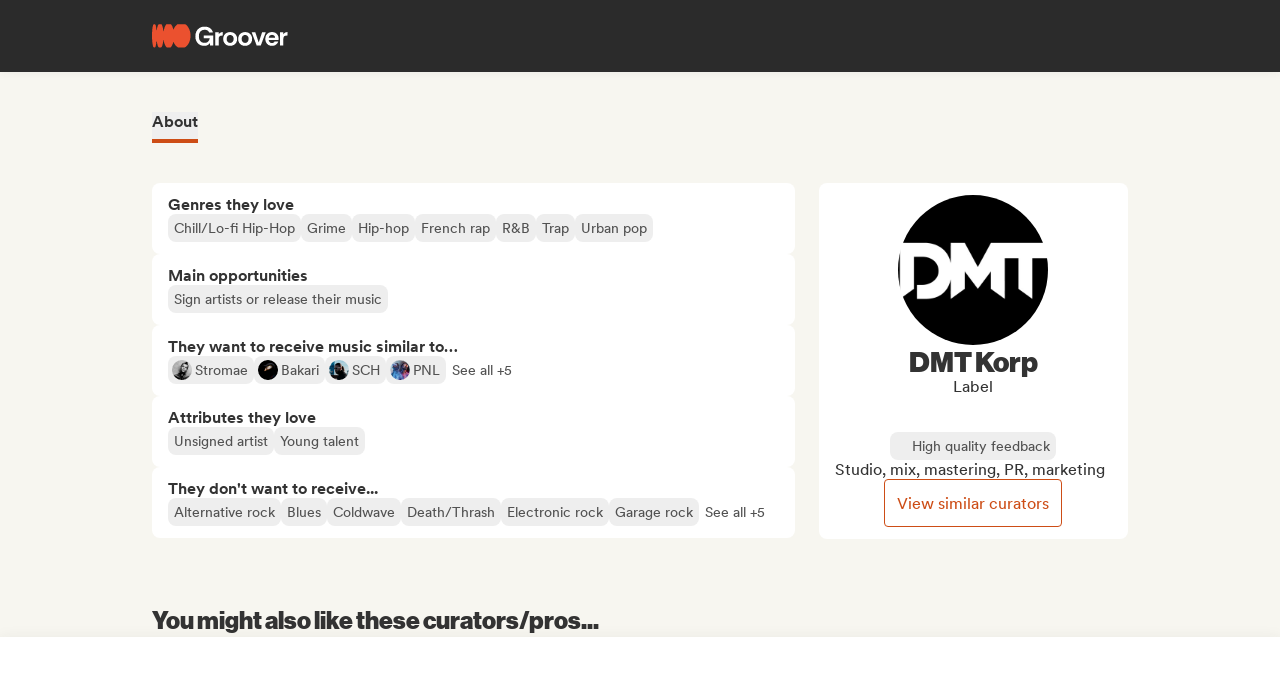

--- FILE ---
content_type: text/html;charset=utf-8
request_url: https://groover.co/en/influencer/profile/0.dmt-korp/
body_size: 56002
content:
<!DOCTYPE html><html  dir="ltr" lang="en-US" class="" style=""><head><meta charset="UTF-8">
<meta name="viewport" content="width=device-width, initial-scale=1">
<script nonce="KR2my0zRka0UVFxUv2ehrpIn" type="importmap">{"imports":{"#entry":"https://cdn-prod.groover.co/_nuxt/entry.DO4oNtNw.js"}}</script>
<title>DMT Korp label on Groover</title>
<link nonce="KR2my0zRka0UVFxUv2ehrpIn" href="https://cdn-prod.groover.co" rel="preconnect" crossorigin="anonymous">
<style nonce="KR2my0zRka0UVFxUv2ehrpIn">*,:after,:before{--tw-border-spacing-x:0;--tw-border-spacing-y:0;--tw-translate-x:0;--tw-translate-y:0;--tw-rotate:0;--tw-skew-x:0;--tw-skew-y:0;--tw-scale-x:1;--tw-scale-y:1;--tw-pan-x: ;--tw-pan-y: ;--tw-pinch-zoom: ;--tw-scroll-snap-strictness:proximity;--tw-gradient-from-position: ;--tw-gradient-via-position: ;--tw-gradient-to-position: ;--tw-ordinal: ;--tw-slashed-zero: ;--tw-numeric-figure: ;--tw-numeric-spacing: ;--tw-numeric-fraction: ;--tw-ring-inset: ;--tw-ring-offset-width:0px;--tw-ring-offset-color:#528bdd;--tw-ring-color:rgba(82,139,221,.5);--tw-ring-offset-shadow:0 0 #0000;--tw-ring-shadow:0 0 #0000;--tw-shadow:0 0 #0000;--tw-shadow-colored:0 0 #0000;--tw-blur: ;--tw-brightness: ;--tw-contrast: ;--tw-grayscale: ;--tw-hue-rotate: ;--tw-invert: ;--tw-saturate: ;--tw-sepia: ;--tw-drop-shadow: ;--tw-backdrop-blur: ;--tw-backdrop-brightness: ;--tw-backdrop-contrast: ;--tw-backdrop-grayscale: ;--tw-backdrop-hue-rotate: ;--tw-backdrop-invert: ;--tw-backdrop-opacity: ;--tw-backdrop-saturate: ;--tw-backdrop-sepia: ;--tw-contain-size: ;--tw-contain-layout: ;--tw-contain-paint: ;--tw-contain-style: }::backdrop{--tw-border-spacing-x:0;--tw-border-spacing-y:0;--tw-translate-x:0;--tw-translate-y:0;--tw-rotate:0;--tw-skew-x:0;--tw-skew-y:0;--tw-scale-x:1;--tw-scale-y:1;--tw-pan-x: ;--tw-pan-y: ;--tw-pinch-zoom: ;--tw-scroll-snap-strictness:proximity;--tw-gradient-from-position: ;--tw-gradient-via-position: ;--tw-gradient-to-position: ;--tw-ordinal: ;--tw-slashed-zero: ;--tw-numeric-figure: ;--tw-numeric-spacing: ;--tw-numeric-fraction: ;--tw-ring-inset: ;--tw-ring-offset-width:0px;--tw-ring-offset-color:#528bdd;--tw-ring-color:rgba(82,139,221,.5);--tw-ring-offset-shadow:0 0 #0000;--tw-ring-shadow:0 0 #0000;--tw-shadow:0 0 #0000;--tw-shadow-colored:0 0 #0000;--tw-blur: ;--tw-brightness: ;--tw-contrast: ;--tw-grayscale: ;--tw-hue-rotate: ;--tw-invert: ;--tw-saturate: ;--tw-sepia: ;--tw-drop-shadow: ;--tw-backdrop-blur: ;--tw-backdrop-brightness: ;--tw-backdrop-contrast: ;--tw-backdrop-grayscale: ;--tw-backdrop-hue-rotate: ;--tw-backdrop-invert: ;--tw-backdrop-opacity: ;--tw-backdrop-saturate: ;--tw-backdrop-sepia: ;--tw-contain-size: ;--tw-contain-layout: ;--tw-contain-paint: ;--tw-contain-style: }*,:after,:before{border:0 solid #dedede;box-sizing:border-box}:after,:before{--tw-content:""}:host,html{line-height:1.5;-webkit-text-size-adjust:100%;font-family:Circular,"system-ui",-apple-system,BlinkMacSystemFont,Segoe UI,Roboto,Helvetica Neue,Arial,Noto Sans,sans-serif,Apple Color Emoji,Segoe UI Emoji,Segoe UI Symbol,Noto Color Emoji;font-feature-settings:normal;font-variation-settings:normal;-moz-tab-size:4;-o-tab-size:4;tab-size:4;-webkit-tap-highlight-color:transparent}body{line-height:inherit;margin:0}hr{border-top-width:1px;color:inherit;height:0}abbr:where([title]){-webkit-text-decoration:underline dotted;text-decoration:underline dotted}h1,h2,h3,h4,h5,h6{font-size:inherit;font-weight:inherit}a{color:inherit;text-decoration:inherit}b,strong{font-weight:bolder}code,kbd,pre,samp{font-family:ui-monospace,SFMono-Regular,Menlo,Monaco,Consolas,Liberation Mono,Courier New,monospace;font-feature-settings:normal;font-size:1em;font-variation-settings:normal}small{font-size:80%}sub,sup{font-size:75%;line-height:0;position:relative;vertical-align:baseline}sub{bottom:-.25em}sup{top:-.5em}table{border-collapse:collapse;border-color:inherit;text-indent:0}button,input,optgroup,select,textarea{color:inherit;font-family:inherit;font-feature-settings:inherit;font-size:100%;font-variation-settings:inherit;font-weight:inherit;letter-spacing:inherit;line-height:inherit;margin:0;padding:0}button,select{text-transform:none}button,input:where([type=button]),input:where([type=reset]),input:where([type=submit]){-webkit-appearance:button;background-color:transparent;background-image:none}:-moz-focusring{outline:auto}:-moz-ui-invalid{box-shadow:none}progress{vertical-align:baseline}::-webkit-inner-spin-button,::-webkit-outer-spin-button{height:auto}[type=search]{-webkit-appearance:textfield;outline-offset:-2px}::-webkit-search-decoration{-webkit-appearance:none}::-webkit-file-upload-button{-webkit-appearance:button;font:inherit}summary{display:list-item}blockquote,dd,dl,figure,h1,h2,h3,h4,h5,h6,hr,p,pre{margin:0}fieldset{margin:0}fieldset,legend{padding:0}menu,ol,ul{list-style:none;margin:0;padding:0}dialog{padding:0}textarea{resize:vertical}input::-moz-placeholder,textarea::-moz-placeholder{color:#9ca3af;opacity:1}input::placeholder,textarea::placeholder{color:#9ca3af;opacity:1}[role=button],button{cursor:pointer}:disabled{cursor:default}audio,canvas,embed,iframe,img,object,svg,video{display:block;vertical-align:middle}img,video{height:auto;max-width:100%}[hidden]:where(:not([hidden=until-found])){display:none}.tw-text-h1{font-family:neue-haas-display,Circular,"system-ui",-apple-system,BlinkMacSystemFont,Segoe UI,Roboto,Helvetica Neue,Arial,Noto Sans,sans-serif,Apple Color Emoji,Segoe UI Emoji,Segoe UI Symbol,Noto Color Emoji;font-size:3.75rem;font-weight:900;line-height:4.5rem}@media (max-width:767px){.tw-text-h1{font-size:3rem;line-height:3.5rem}}.tw-text-h2{font-family:neue-haas-display,Circular,"system-ui",-apple-system,BlinkMacSystemFont,Segoe UI,Roboto,Helvetica Neue,Arial,Noto Sans,sans-serif,Apple Color Emoji,Segoe UI Emoji,Segoe UI Symbol,Noto Color Emoji;font-size:3rem;font-weight:900;line-height:3.5rem}@media (max-width:767px){.tw-text-h2{font-size:2.25rem;line-height:3rem}}.tw-text-h3{font-family:neue-haas-display,Circular,"system-ui",-apple-system,BlinkMacSystemFont,Segoe UI,Roboto,Helvetica Neue,Arial,Noto Sans,sans-serif,Apple Color Emoji,Segoe UI Emoji,Segoe UI Symbol,Noto Color Emoji;font-size:2.25rem;font-weight:900;line-height:3rem}@media (max-width:767px){.tw-text-h3{font-size:1.75rem;line-height:2rem}}.tw-text-h4{font-family:neue-haas-display,Circular,"system-ui",-apple-system,BlinkMacSystemFont,Segoe UI,Roboto,Helvetica Neue,Arial,Noto Sans,sans-serif,Apple Color Emoji,Segoe UI Emoji,Segoe UI Symbol,Noto Color Emoji;font-size:1.75rem;font-weight:900;line-height:2rem}@media (max-width:767px){.tw-text-h4{font-size:1.5rem}}.tw-text-h5{font-family:neue-haas-display,Circular,"system-ui",-apple-system,BlinkMacSystemFont,Segoe UI,Roboto,Helvetica Neue,Arial,Noto Sans,sans-serif,Apple Color Emoji,Segoe UI Emoji,Segoe UI Symbol,Noto Color Emoji;font-size:1.5rem;font-weight:900;line-height:2rem}@media (max-width:767px){.tw-text-h5{font-size:1.25rem}}.tw-text-h6{font-family:neue-haas-display,Circular,"system-ui",-apple-system,BlinkMacSystemFont,Segoe UI,Roboto,Helvetica Neue,Arial,Noto Sans,sans-serif,Apple Color Emoji,Segoe UI Emoji,Segoe UI Symbol,Noto Color Emoji;font-size:1.25rem;font-weight:900;line-height:1.5rem}.tw-text-body{font-size:1rem;line-height:1.5rem}.tw-text-body-lg{font-size:1.125rem;line-height:1.5rem}.tw-text-body-sm{font-size:.875rem;line-height:1.25rem}.tw-text-body-xs{font-size:.8125rem;line-height:1.25rem}.tw-text-form-error{color:#eb4452;font-size:.875rem;font-weight:500;line-height:1.25rem}.tw-sr-only{height:1px;margin:-1px;overflow:hidden;padding:0;position:absolute;width:1px;clip:rect(0,0,0,0);border-width:0;white-space:nowrap}.\!tw-pointer-events-none{pointer-events:none!important}.tw-pointer-events-none{pointer-events:none}.tw-pointer-events-auto{pointer-events:auto}.tw-static{position:static}.tw-fixed{position:fixed}.tw-absolute{position:absolute}.tw-relative{position:relative}.tw-sticky{position:sticky}.tw-inset-0,.tw-inset-zero{inset:0}.tw-inset-y-zero{bottom:0;top:0}.\!tw-top-1\/2{top:50%!important}.\!tw-top-\[calc\(50\%-2px\)\]{top:calc(50% - 2px)!important}.-tw-bottom-2{bottom:-8px}.-tw-bottom-4{bottom:-16px}.-tw-bottom-\[6px\]{bottom:-6px}.-tw-left-md{left:-12px}.-tw-left-px{left:-1px}.-tw-left-sm{left:-8px}.-tw-right-\[100px\]{right:-100px}.-tw-right-\[10px\]{right:-10px}.-tw-right-\[6px\]{right:-6px}.-tw-top-1{top:-4px}.-tw-top-2{top:-8px}.-tw-top-4{top:-16px}.-tw-top-md{top:-12px}.-tw-top-xl{top:-20px}.tw--bottom-12{bottom:-48px}.tw--left-12{left:-48px}.tw--right-12{right:-48px}.tw--right-20{right:-80px}.tw-bottom-0{bottom:0}.tw-bottom-1{bottom:4px}.tw-bottom-10{bottom:40px}.tw-bottom-20{bottom:80px}.tw-bottom-4{bottom:16px}.tw-bottom-5{bottom:20px}.tw-bottom-6{bottom:24px}.tw-bottom-7xl{bottom:80px}.tw-bottom-\[calc\(50\%-6px\)\]{bottom:calc(50% - 6px)}.tw-bottom-\[unset\]{bottom:unset}.tw-bottom-full{bottom:100%}.tw-bottom-lg{bottom:16px}.tw-bottom-zero{bottom:0}.tw-left-0{left:0}.tw-left-1\/2{left:50%}.tw-left-2{left:8px}.tw-left-3{left:12px}.tw-left-4{left:16px}.tw-left-5{left:20px}.tw-left-6{left:24px}.tw-left-\[calc\(50\%-\(107px\/2\)\)\]{left:calc(50% - 53.5px)}.tw-left-\[calc\(50\%-\(160px\/2\)\)\]{left:calc(50% - 80px)}.tw-left-lg{left:16px}.tw-left-zero{left:0}.tw-right-0{right:0}.tw-right-3{right:12px}.tw-right-4{right:16px}.tw-right-5{right:20px}.tw-right-\[1px\]{right:1px}.tw-right-\[calc\(100\%\+12px\)\]{right:calc(100% + 12px)}.tw-right-\[unset\]{right:unset}.tw-right-\[var\(--grid-pad-adjust\)\]{right:var(--grid-pad-adjust)}.tw-right-full{right:100%}.tw-right-lg{right:16px}.tw-right-md{right:12px}.tw-right-zero{right:0}.tw-top-0{top:0}.tw-top-1{top:4px}.tw-top-1\/2{top:50%}.tw-top-10{top:40px}.tw-top-14{top:56px}.tw-top-15{top:60px}.tw-top-2{top:8px}.tw-top-3{top:12px}.tw-top-4{top:16px}.tw-top-5{top:20px}.tw-top-6{top:24px}.tw-top-8{top:32px}.tw-top-\[13px\]{top:13px}.tw-top-\[140px\]{top:140px}.tw-top-\[1px\]{top:1px}.tw-top-\[42px\]{top:42px}.tw-top-\[52px\]{top:52px}.tw-top-\[68px\]{top:68px}.tw-top-\[82px\]{top:82px}.tw-top-\[calc\(-107px\/2\)\]{top:-53.5px}.tw-top-\[calc\(100\%\+1px\)\]{top:calc(100% + 1px)}.tw-top-\[calc\(100\%\+8px\)\]{top:calc(100% + 8px)}.tw-top-\[calc\(50\%-2px\)\]{top:calc(50% - 2px)}.tw-top-\[calc\(50\%-4px\)\]{top:calc(50% - 4px)}.tw-top-\[calc\(50\%-6px\)\]{top:calc(50% - 6px)}.tw-top-\[calc\(var\(--navbarHeight\)-theme\(\'space\.4\'\)\)\]{top:calc(var(--navbarHeight) - 16px)}.tw-top-\[unset\]{top:unset}.tw-top-full{top:100%}.tw-top-zero{top:0}.\!tw-z-0{z-index:0!important}.-tw-z-10{z-index:-10}.tw-z-0{z-index:0}.tw-z-10{z-index:10}.tw-z-20{z-index:20}.tw-z-30{z-index:30}.tw-z-40{z-index:40}.tw-z-50{z-index:50}.tw-z-\[-1\]{z-index:-1}.tw-z-\[1000001\]{z-index:1000001}.tw-z-\[10000\]{z-index:10000}.tw-z-\[10001\]{z-index:10001}.tw-z-\[10050\]{z-index:10050}.tw-z-\[1\]{z-index:1}.tw-z-\[4\]{z-index:4}.tw-z-\[60\]{z-index:60}.tw-z-\[999999\]{z-index:999999}.tw-z-\[99999\]{z-index:99999}.tw-z-\[999\]{z-index:999}.tw-order-1{order:1}.tw-order-2{order:2}.tw-order-3{order:3}.tw-order-4{order:4}.tw-col-span-1{grid-column:span 1/span 1}.tw-col-span-12{grid-column:span 12/span 12}.tw-col-span-2{grid-column:span 2/span 2}.tw-col-span-5{grid-column:span 5/span 5}.tw-col-span-7{grid-column:span 7/span 7}.tw-col-start-2{grid-column-start:2}.tw-row-start-1{grid-row-start:1}.tw--m-5{margin:-20px}.tw-m-0{margin:0}.tw-m-1{margin:4px}.tw-m-2{margin:8px}.tw-m-4{margin:16px}.tw-m-5{margin:20px}.tw-m-6{margin:24px}.tw-m-auto{margin:auto}.\!tw-mx-0{margin-left:0!important;margin-right:0!important}.\!tw-my-0{margin-bottom:0!important;margin-top:0!important}.-tw-mx-2{margin-left:-8px;margin-right:-8px}.-tw-mx-4{margin-left:-16px;margin-right:-16px}.-tw-mx-6{margin-left:-24px;margin-right:-24px}.-tw-mx-lg{margin-left:-16px;margin-right:-16px}.tw--mx-10{margin-left:-40px;margin-right:-40px}.tw--mx-2{margin-left:-8px;margin-right:-8px}.tw--mx-2xl{margin-left:-24px;margin-right:-24px}.tw--mx-4{margin-left:-16px;margin-right:-16px}.tw--my-2{margin-bottom:-8px;margin-top:-8px}.tw--my-xl{margin-bottom:-20px;margin-top:-20px}.tw-mx-0{margin-left:0;margin-right:0}.tw-mx-1{margin-left:4px;margin-right:4px}.tw-mx-2{margin-left:8px;margin-right:8px}.tw-mx-3{margin-left:12px;margin-right:12px}.tw-mx-4{margin-left:16px;margin-right:16px}.tw-mx-6{margin-left:24px;margin-right:24px}.tw-mx-\[3px\]{margin-left:3px;margin-right:3px}.tw-mx-auto{margin-left:auto;margin-right:auto}.tw-mx-lg{margin-left:16px;margin-right:16px}.tw-mx-xl{margin-left:20px;margin-right:20px}.tw-mx-zero{margin-left:0;margin-right:0}.tw-my-0{margin-bottom:0;margin-top:0}.tw-my-10{margin-bottom:40px;margin-top:40px}.tw-my-2{margin-bottom:8px;margin-top:8px}.tw-my-20{margin-bottom:80px;margin-top:80px}.tw-my-2xl{margin-bottom:24px;margin-top:24px}.tw-my-2xs{margin-bottom:4px;margin-top:4px}.tw-my-3{margin-bottom:12px;margin-top:12px}.tw-my-4{margin-bottom:16px;margin-top:16px}.tw-my-5{margin-bottom:20px;margin-top:20px}.tw-my-5xl{margin-bottom:48px;margin-top:48px}.tw-my-6{margin-bottom:24px;margin-top:24px}.tw-my-8{margin-bottom:32px;margin-top:32px}.tw-my-auto{margin-bottom:auto;margin-top:auto}.tw-my-sm{margin-bottom:8px;margin-top:8px}.\!tw-mb-0{margin-bottom:0!important}.\!tw-ml-0{margin-left:0!important}.\!tw-mt-14{margin-top:56px!important}.-tw-mb-4{margin-bottom:-16px}.-tw-mr-2{margin-right:-8px}.-tw-mt-1{margin-top:-4px}.-tw-mt-12{margin-top:-48px}.-tw-mt-2{margin-top:-8px}.-tw-mt-2xs{margin-top:-4px}.-tw-mt-\[10px\]{margin-top:-10px}.tw--mb-1{margin-bottom:-4px}.tw--mb-3{margin-bottom:-12px}.tw--ml-1{margin-left:-4px}.tw--ml-2{margin-left:-8px}.tw--ml-2xs{margin-left:-4px}.tw--mt-2{margin-top:-8px}.tw-mb-0{margin-bottom:0}.tw-mb-1{margin-bottom:4px}.tw-mb-10{margin-bottom:40px}.tw-mb-12{margin-bottom:48px}.tw-mb-16{margin-bottom:64px}.tw-mb-2{margin-bottom:8px}.tw-mb-20{margin-bottom:80px}.tw-mb-24{margin-bottom:96px}.tw-mb-2xl{margin-bottom:24px}.tw-mb-2xs{margin-bottom:4px}.tw-mb-3{margin-bottom:12px}.tw-mb-32{margin-bottom:126px}.tw-mb-3xl{margin-bottom:32px}.tw-mb-4{margin-bottom:16px}.tw-mb-40{margin-bottom:160px}.tw-mb-48{margin-bottom:192px}.tw-mb-4xl{margin-bottom:40px}.tw-mb-5{margin-bottom:20px}.tw-mb-6{margin-bottom:24px}.tw-mb-6xl{margin-bottom:64px}.tw-mb-8{margin-bottom:32px}.tw-mb-8xl{margin-bottom:120px}.tw-mb-\[108px\]{margin-bottom:108px}.tw-mb-\[6px\]{margin-bottom:6px}.tw-mb-\[85px\]{margin-bottom:85px}.tw-mb-auto{margin-bottom:auto}.tw-mb-lg{margin-bottom:16px}.tw-mb-md{margin-bottom:12px}.tw-mb-px{margin-bottom:1px}.tw-mb-sm{margin-bottom:8px}.tw-mb-xl{margin-bottom:20px}.tw-ml-0{margin-left:0}.tw-ml-1{margin-left:4px}.tw-ml-12{margin-left:48px}.tw-ml-16{margin-left:64px}.tw-ml-2{margin-left:8px}.tw-ml-2xs{margin-left:4px}.tw-ml-3{margin-left:12px}.tw-ml-3xl{margin-left:32px}.tw-ml-3xs{margin-left:2px}.tw-ml-4{margin-left:16px}.tw-ml-5{margin-left:20px}.tw-ml-6{margin-left:24px}.tw-ml-8{margin-left:32px}.tw-ml-\[2px\]{margin-left:2px}.tw-ml-\[6px\]{margin-left:6px}.tw-ml-auto{margin-left:auto}.tw-ml-lg{margin-left:16px}.tw-ml-md{margin-left:12px}.tw-ml-sm{margin-left:8px}.tw-ml-xs{margin-left:6px}.tw-mr-0{margin-right:0}.tw-mr-1{margin-right:4px}.tw-mr-10{margin-right:40px}.tw-mr-16{margin-right:64px}.tw-mr-2{margin-right:8px}.tw-mr-2xl{margin-right:24px}.tw-mr-2xs{margin-right:4px}.tw-mr-3{margin-right:12px}.tw-mr-3xs{margin-right:2px}.tw-mr-4{margin-right:16px}.tw-mr-4xl{margin-right:40px}.tw-mr-4xs{margin-right:1px}.tw-mr-5{margin-right:20px}.tw-mr-6{margin-right:24px}.tw-mr-\[6px\]{margin-right:6px}.tw-mr-auto{margin-right:auto}.tw-mr-lg{margin-right:16px}.tw-mr-px{margin-right:1px}.tw-mr-sm{margin-right:8px}.tw-mt-0{margin-top:0}.tw-mt-1{margin-top:4px}.tw-mt-10{margin-top:40px}.tw-mt-12{margin-top:48px}.tw-mt-14{margin-top:56px}.tw-mt-16{margin-top:64px}.tw-mt-2{margin-top:8px}.tw-mt-20{margin-top:80px}.tw-mt-2xl{margin-top:24px}.tw-mt-2xs{margin-top:4px}.tw-mt-3{margin-top:12px}.tw-mt-32{margin-top:126px}.tw-mt-3xl{margin-top:32px}.tw-mt-3xs{margin-top:2px}.tw-mt-4{margin-top:16px}.tw-mt-4xl{margin-top:40px}.tw-mt-5{margin-top:20px}.tw-mt-5xl{margin-top:48px}.tw-mt-6{margin-top:24px}.tw-mt-6xl{margin-top:64px}.tw-mt-8{margin-top:32px}.tw-mt-\[10px\]{margin-top:10px}.tw-mt-\[28px\]{margin-top:28px}.tw-mt-\[2px\]{margin-top:2px}.tw-mt-\[56px\]{margin-top:56px}.tw-mt-auto{margin-top:auto}.tw-mt-lg{margin-top:16px}.tw-mt-md{margin-top:12px}.tw-mt-px{margin-top:1px}.tw-mt-sm{margin-top:8px}.tw-mt-xl{margin-top:20px}.tw-mt-xs{margin-top:6px}.tw-box-border{box-sizing:border-box}.tw-line-clamp-1{-webkit-line-clamp:1}.tw-line-clamp-1,.tw-line-clamp-2{display:-webkit-box;overflow:hidden;-webkit-box-orient:vertical}.tw-line-clamp-2{-webkit-line-clamp:2}.tw-line-clamp-3{-webkit-line-clamp:3}.tw-line-clamp-3,.tw-line-clamp-5{display:-webkit-box;overflow:hidden;-webkit-box-orient:vertical}.tw-line-clamp-5{-webkit-line-clamp:5}.tw-block{display:block}.tw-inline-block{display:inline-block}.tw-inline{display:inline}.\!tw-flex{display:flex!important}.tw-flex{display:flex}.tw-inline-flex{display:inline-flex}.\!tw-grid{display:grid!important}.tw-grid{display:grid}.\!tw-hidden{display:none!important}.tw-hidden{display:none}.tw-aspect-\[9\/16\]{aspect-ratio:9/16}.tw-aspect-square{aspect-ratio:1/1}.\!tw-size-4xl{height:40px!important;width:40px!important}.tw-size-10{height:40px;width:40px}.tw-size-12{height:48px;width:48px}.tw-size-14{height:56px;width:56px}.tw-size-15{height:60px;width:60px}.tw-size-16{height:64px;width:64px}.tw-size-20{height:80px;width:80px}.tw-size-2xl{height:24px;width:24px}.tw-size-3{height:12px;width:12px}.tw-size-3xl{height:32px;width:32px}.tw-size-4{height:16px;width:16px}.tw-size-40{height:160px;width:160px}.tw-size-4xl{height:40px;width:40px}.tw-size-5{height:20px;width:20px}.tw-size-6{height:24px;width:24px}.tw-size-8{height:32px;width:32px}.tw-size-\[120px\]{height:120px;width:120px}.tw-size-\[180px\]{height:180px;width:180px}.tw-size-\[18px\]{height:18px;width:18px}.tw-size-\[36px\]{height:36px;width:36px}.tw-size-\[42px\]{height:42px;width:42px}.tw-size-\[56px\]{height:56px;width:56px}.tw-size-\[72px\]{height:72px;width:72px}.tw-size-\[76px\]{height:76px;width:76px}.tw-size-\[clamp\(95px\,20\%\,130px\)\]{height:clamp(95px,20%,130px);width:clamp(95px,20%,130px)}.tw-size-full{height:100%;width:100%}.tw-size-lg{height:16px;width:16px}.tw-size-md{height:12px;width:12px}.tw-size-sm{height:8px;width:8px}.tw-size-xl{height:20px;width:20px}.\!tw-h-20{height:80px!important}.\!tw-h-\[240px\]{height:240px!important}.\!tw-h-\[247px\]{height:247px!important}.tw-h-0{height:0}.tw-h-1{height:4px}.tw-h-10{height:40px}.tw-h-10xl{height:256px}.tw-h-12{height:48px}.tw-h-14{height:56px}.tw-h-15{height:60px}.tw-h-16{height:64px}.tw-h-18{height:72px}.tw-h-2{height:8px}.tw-h-20{height:80px}.tw-h-24{height:96px}.tw-h-2xl{height:24px}.tw-h-3{height:12px}.tw-h-32{height:126px}.tw-h-3xl{height:32px}.tw-h-3xs{height:2px}.tw-h-4{height:16px}.tw-h-40{height:160px}.tw-h-48{height:192px}.tw-h-4xl{height:40px}.tw-h-4xs{height:1px}.tw-h-5{height:20px}.tw-h-5xl{height:48px}.tw-h-6{height:24px}.tw-h-64{height:256px}.tw-h-7xl{height:80px}.tw-h-8{height:32px}.tw-h-8xl{height:120px}.tw-h-\[107px\]{height:107px}.tw-h-\[113px\]{height:113px}.tw-h-\[120px\]{height:120px}.tw-h-\[141px\]{height:141px}.tw-h-\[14px\]{height:14px}.tw-h-\[150px\]{height:150px}.tw-h-\[176px\]{height:176px}.tw-h-\[18px\]{height:18px}.tw-h-\[194px\]{height:194px}.tw-h-\[19px\]{height:19px}.tw-h-\[1px\]{height:1px}.tw-h-\[21px\]{height:21px}.tw-h-\[22px\]{height:22px}.tw-h-\[28px\]{height:28px}.tw-h-\[2px\]{height:2px}.tw-h-\[34px\]{height:34px}.tw-h-\[350px\]{height:350px}.tw-h-\[36px\]{height:36px}.tw-h-\[41px\]{height:41px}.tw-h-\[42px\]{height:42px}.tw-h-\[43px\]{height:43px}.tw-h-\[51px\]{height:51px}.tw-h-\[55px\]{height:55px}.tw-h-\[56px\]{height:56px}.tw-h-\[58px\]{height:58px}.tw-h-\[5px\]{height:5px}.tw-h-\[62px\]{height:62px}.tw-h-\[76px\]{height:76px}.tw-h-\[78px\]{height:78px}.tw-h-\[82px\]{height:82px}.tw-h-\[83px\]{height:83px}.tw-h-\[84px\]{height:84px}.tw-h-\[86px\]{height:86px}.tw-h-\[calc\(100\%-2px\)\]{height:calc(100% - 2px)}.tw-h-\[calc\(100\%-48px\)\]{height:calc(100% - 48px)}.tw-h-\[calc\(100vh-332px\)\]{height:calc(100vh - 332px)}.tw-h-\[calc\(100vh-60px\)\]{height:calc(100vh - 60px)}.tw-h-\[calc\(100vh-var\(--navbarHeight\)\)\]{height:calc(100vh - var(--navbarHeight))}.tw-h-\[var\(--cardWidth\)\]{height:var(--cardWidth)}.tw-h-auto{height:auto}.tw-h-dvh{height:100dvh}.tw-h-full{height:100%}.tw-h-lg{height:16px}.tw-h-px{height:1px}.tw-h-screen{height:100vh}.tw-h-xl{height:20px}.tw-max-h-10{max-height:40px}.tw-max-h-12{max-height:48px}.tw-max-h-20{max-height:80px}.tw-max-h-6{max-height:24px}.tw-max-h-\[140px\]{max-height:140px}.tw-max-h-\[200px\]{max-height:200px}.tw-max-h-\[240px\]{max-height:240px}.tw-max-h-\[247px\]{max-height:247px}.tw-max-h-\[256px\]{max-height:256px}.tw-max-h-\[320px\]{max-height:320px}.tw-max-h-\[34px\]{max-height:34px}.tw-max-h-\[398px\]{max-height:398px}.tw-max-h-\[50vh\]{max-height:50vh}.tw-max-h-\[52px\]{max-height:52px}.tw-max-h-\[56px\]{max-height:56px}.tw-max-h-\[81px\]{max-height:81px}.tw-max-h-\[90\%\]{max-height:90%}.tw-max-h-\[calc\(100vh-84px\)\]{max-height:calc(100vh - 84px)}.tw-max-h-\[calc\(100vh-theme\(\'space\.10\'\)\)\]{max-height:calc(100vh - 40px)}.tw-max-h-\[calc\(65vh-var\(--navbarHeight\)-\(theme\(\'space\.6\'\)\*4\)\)\]{max-height:calc(65vh - var(--navbarHeight) - 96px)}.tw-max-h-full{max-height:100%}.tw-min-h-14{min-height:56px}.tw-min-h-15{min-height:60px}.tw-min-h-32{min-height:126px}.tw-min-h-64{min-height:256px}.tw-min-h-8{min-height:32px}.tw-min-h-\[113px\]{min-height:113px}.tw-min-h-\[16px\]{min-height:16px}.tw-min-h-\[196px\]{min-height:196px}.tw-min-h-\[200px\]{min-height:200px}.tw-min-h-\[20px\]{min-height:20px}.tw-min-h-\[24px\]{min-height:24px}.tw-min-h-\[250px\]{min-height:250px}.tw-min-h-\[280px\]{min-height:280px}.tw-min-h-\[32px\]{min-height:32px}.tw-min-h-\[42px\]{min-height:42px}.tw-min-h-\[50px\]{min-height:50px}.tw-min-h-\[512px\]{min-height:512px}.tw-min-h-\[80px\]{min-height:80px}.tw-min-h-\[88px\]{min-height:88px}.tw-min-h-\[theme\(\'space\.16\'\)\]{min-height:64px}.tw-min-h-\[theme\(\'space\.4\'\)\]{min-height:16px}.tw-min-h-\[theme\(\'space\.5\'\)\]{min-height:20px}.tw-min-h-\[theme\(\'space\.6\'\)\]{min-height:24px}.tw-min-h-dvh{min-height:100dvh}.tw-min-h-full{min-height:100%}.tw-min-h-screen{min-height:100vh}.tw-min-h-xl{min-height:20px}.\!tw-w-10{width:40px!important}.\!tw-w-6{width:24px!important}.\!tw-w-\[113px\]{width:113px!important}.\!tw-w-auto{width:auto!important}.\!tw-w-full{width:100%!important}.tw-w-0{width:0}.tw-w-1{width:4px}.tw-w-1\/2{width:50%}.tw-w-10{width:40px}.tw-w-12{width:48px}.tw-w-14{width:56px}.tw-w-16{width:64px}.tw-w-18{width:72px}.tw-w-2{width:8px}.tw-w-2\/3{width:66.666667%}.tw-w-20{width:80px}.tw-w-24{width:96px}.tw-w-2xl{width:24px}.tw-w-3{width:12px}.tw-w-32{width:126px}.tw-w-3xl{width:32px}.tw-w-4{width:16px}.tw-w-4\/5{width:80%}.tw-w-40{width:160px}.tw-w-48{width:192px}.tw-w-4xl{width:40px}.tw-w-5{width:20px}.tw-w-5xl{width:48px}.tw-w-6{width:24px}.tw-w-64{width:256px}.tw-w-7xl{width:80px}.tw-w-8{width:32px}.tw-w-9\/12{width:75%}.tw-w-\[100px\]{width:100px}.tw-w-\[106px\]{width:106px}.tw-w-\[107px\]{width:107px}.tw-w-\[112px\]{width:112px}.tw-w-\[113px\]{width:113px}.tw-w-\[120px\]{width:120px}.tw-w-\[132px\]{width:132px}.tw-w-\[150px\]{width:150px}.tw-w-\[1px\]{width:1px}.tw-w-\[200px\]{width:200px}.tw-w-\[272px\]{width:272px}.tw-w-\[2px\]{width:2px}.tw-w-\[300px\]{width:300px}.tw-w-\[30px\]{width:30px}.tw-w-\[320px\]{width:320px}.tw-w-\[34px\]{width:34px}.tw-w-\[364px\]{width:364px}.tw-w-\[80\%\]{width:80%}.tw-w-\[calc\(100\%\+2px\)\]{width:calc(100% + 2px)}.tw-w-\[calc\(100\%-32px\)\]{width:calc(100% - 32px)}.tw-w-\[calc\(100\%-80px\)\]{width:calc(100% - 80px)}.tw-w-\[unset\]{width:unset}.tw-w-\[var\(--cardWidth\)\]{width:var(--cardWidth)}.tw-w-auto{width:auto}.tw-w-full{width:100%}.tw-w-lg{width:16px}.tw-w-max{width:-moz-max-content;width:max-content}.tw-w-min{width:-moz-min-content;width:min-content}.tw-w-px{width:1px}.tw-w-screen{width:100vw}.tw-w-xl{width:20px}.\!tw-min-w-\[24px\]{min-width:24px!important}.\!tw-min-w-fit{min-width:-moz-fit-content!important;min-width:fit-content!important}.tw-min-w-0{min-width:0}.tw-min-w-2{min-width:8px}.tw-min-w-20{min-width:80px}.tw-min-w-24{min-width:96px}.tw-min-w-2xl{min-width:24px}.tw-min-w-3xl{min-width:32px}.tw-min-w-4xl{min-width:40px}.tw-min-w-72{min-width:320px}.tw-min-w-\[160px\]{min-width:160px}.tw-min-w-\[16px\]{min-width:16px}.tw-min-w-\[176px\]{min-width:176px}.tw-min-w-\[20px\]{min-width:20px}.tw-min-w-\[272px\]{min-width:272px}.tw-min-w-\[364px\]{min-width:364px}.tw-min-w-\[90px\]{min-width:90px}.tw-min-w-fit{min-width:-moz-fit-content;min-width:fit-content}.tw-min-w-full{min-width:100%}.\!tw-max-w-\[1200px\]{max-width:1200px!important}.\!tw-max-w-full{max-width:100%!important}.tw-max-w-2{max-width:8px}.tw-max-w-3xl{max-width:48rem}.tw-max-w-48{max-width:192px}.tw-max-w-64{max-width:256px}.tw-max-w-6xl{max-width:72rem}.tw-max-w-\[1200px\]{max-width:1200px}.tw-max-w-\[136px\]{max-width:136px}.tw-max-w-\[143px\]{max-width:143px}.tw-max-w-\[148px\]{max-width:148px}.tw-max-w-\[224px\]{max-width:224px}.tw-max-w-\[246px\]{max-width:246px}.tw-max-w-\[325px\]{max-width:325px}.tw-max-w-\[332px\]{max-width:332px}.tw-max-w-\[363px\]{max-width:363px}.tw-max-w-\[380px\]{max-width:380px}.tw-max-w-\[480px\]{max-width:480px}.tw-max-w-\[500px\]{max-width:500px}.tw-max-w-\[56px\]{max-width:56px}.tw-max-w-\[660px\]{max-width:660px}.tw-max-w-\[688px\]{max-width:688px}.tw-max-w-\[85\%\]{max-width:85%}.tw-max-w-\[86px\]{max-width:86px}.tw-max-w-\[calc\(100\%-100px\)\]{max-width:calc(100% - 100px)}.tw-max-w-\[calc\(100\%-56px-12px\)\]{max-width:calc(100% - 68px)}.tw-max-w-\[calc\(var\(--grid-8\)\)\]{max-width:calc(var(--grid-8))}.tw-max-w-\[var\(--page-width\)\]{max-width:var(--page-width)}.tw-max-w-full{max-width:100%}.tw-max-w-lg{max-width:32rem}.tw-max-w-max{max-width:-moz-max-content;max-width:max-content}.tw-max-w-md{max-width:28rem}.tw-max-w-xl{max-width:36rem}.tw-max-w-xs{max-width:20rem}.tw-flex-1{flex:1 1 0%}.tw-flex-\[0_0_calc\(33\%-10px\)\]{flex:0 0 calc(33% - 10px)}.tw-flex-auto{flex:1 1 auto}.tw-flex-none{flex:none}.tw-flex-shrink{flex-shrink:1}.tw-flex-shrink-0{flex-shrink:0}.tw-shrink{flex-shrink:1}.tw-shrink-0{flex-shrink:0}.tw-shrink-\[0\.1\]{flex-shrink:.1}.tw-flex-grow,.tw-grow{flex-grow:1}.tw-grow-0{flex-grow:0}.tw-origin-center{transform-origin:center}.tw-origin-left{transform-origin:left}.-tw-translate-x-1\/2{--tw-translate-x:-50%}.-tw-translate-x-1\/2,.-tw-translate-y-1\/2{transform:translate(var(--tw-translate-x),var(--tw-translate-y)) rotate(var(--tw-rotate)) skew(var(--tw-skew-x)) skewY(var(--tw-skew-y)) scaleX(var(--tw-scale-x)) scaleY(var(--tw-scale-y))}.-tw-translate-y-1\/2{--tw-translate-y:-50%}.-tw-translate-y-1\/4{--tw-translate-y:-25%}.-tw-translate-y-1\/4,.-tw-translate-y-2{transform:translate(var(--tw-translate-x),var(--tw-translate-y)) rotate(var(--tw-rotate)) skew(var(--tw-skew-x)) skewY(var(--tw-skew-y)) scaleX(var(--tw-scale-x)) scaleY(var(--tw-scale-y))}.-tw-translate-y-2{--tw-translate-y:-8px}.-tw-translate-y-\[37\.5\%\]{--tw-translate-y:-37.5%}.-tw-translate-y-\[37\.5\%\],.-tw-translate-y-full{transform:translate(var(--tw-translate-x),var(--tw-translate-y)) rotate(var(--tw-rotate)) skew(var(--tw-skew-x)) skewY(var(--tw-skew-y)) scaleX(var(--tw-scale-x)) scaleY(var(--tw-scale-y))}.-tw-translate-y-full{--tw-translate-y:-100%}.tw--translate-x-1\/2{--tw-translate-x:-50%}.tw--translate-x-10,.tw--translate-x-1\/2{transform:translate(var(--tw-translate-x),var(--tw-translate-y)) rotate(var(--tw-rotate)) skew(var(--tw-skew-x)) skewY(var(--tw-skew-y)) scaleX(var(--tw-scale-x)) scaleY(var(--tw-scale-y))}.tw--translate-x-10{--tw-translate-x:-40px}.tw--translate-y-1{--tw-translate-y:-4px}.tw--translate-y-1,.tw--translate-y-1\/2{transform:translate(var(--tw-translate-x),var(--tw-translate-y)) rotate(var(--tw-rotate)) skew(var(--tw-skew-x)) skewY(var(--tw-skew-y)) scaleX(var(--tw-scale-x)) scaleY(var(--tw-scale-y))}.tw--translate-y-1\/2{--tw-translate-y:-50%}.tw-translate-x-0{--tw-translate-x:0px}.tw-translate-x-0,.tw-translate-x-1\/2{transform:translate(var(--tw-translate-x),var(--tw-translate-y)) rotate(var(--tw-rotate)) skew(var(--tw-skew-x)) skewY(var(--tw-skew-y)) scaleX(var(--tw-scale-x)) scaleY(var(--tw-scale-y))}.tw-translate-x-1\/2{--tw-translate-x:50%}.tw-translate-x-1\/4{--tw-translate-x:25%}.tw-translate-x-1\/4,.tw-translate-y-0{transform:translate(var(--tw-translate-x),var(--tw-translate-y)) rotate(var(--tw-rotate)) skew(var(--tw-skew-x)) skewY(var(--tw-skew-y)) scaleX(var(--tw-scale-x)) scaleY(var(--tw-scale-y))}.tw-translate-y-0{--tw-translate-y:0px}.tw-translate-y-2{--tw-translate-y:8px}.tw-translate-y-2,.tw-translate-y-4{transform:translate(var(--tw-translate-x),var(--tw-translate-y)) rotate(var(--tw-rotate)) skew(var(--tw-skew-x)) skewY(var(--tw-skew-y)) scaleX(var(--tw-scale-x)) scaleY(var(--tw-scale-y))}.tw-translate-y-4{--tw-translate-y:16px}.tw-translate-y-5{--tw-translate-y:20px}.tw-translate-y-5,.tw-translate-y-8{transform:translate(var(--tw-translate-x),var(--tw-translate-y)) rotate(var(--tw-rotate)) skew(var(--tw-skew-x)) skewY(var(--tw-skew-y)) scaleX(var(--tw-scale-x)) scaleY(var(--tw-scale-y))}.tw-translate-y-8{--tw-translate-y:32px}.tw-translate-y-full{--tw-translate-y:100%}.tw-translate-y-full,.tw-translate-y-xl{transform:translate(var(--tw-translate-x),var(--tw-translate-y)) rotate(var(--tw-rotate)) skew(var(--tw-skew-x)) skewY(var(--tw-skew-y)) scaleX(var(--tw-scale-x)) scaleY(var(--tw-scale-y))}.tw-translate-y-xl{--tw-translate-y:20px}.\!tw-rotate-45{--tw-rotate:45deg!important;transform:translate(var(--tw-translate-x),var(--tw-translate-y)) rotate(var(--tw-rotate)) skew(var(--tw-skew-x)) skewY(var(--tw-skew-y)) scaleX(var(--tw-scale-x)) scaleY(var(--tw-scale-y))!important}.-tw-rotate-45{--tw-rotate:-45deg}.-tw-rotate-45,.-tw-rotate-6{transform:translate(var(--tw-translate-x),var(--tw-translate-y)) rotate(var(--tw-rotate)) skew(var(--tw-skew-x)) skewY(var(--tw-skew-y)) scaleX(var(--tw-scale-x)) scaleY(var(--tw-scale-y))}.-tw-rotate-6{--tw-rotate:-6deg}.tw-rotate-0{--tw-rotate:0deg}.tw-rotate-0,.tw-rotate-180{transform:translate(var(--tw-translate-x),var(--tw-translate-y)) rotate(var(--tw-rotate)) skew(var(--tw-skew-x)) skewY(var(--tw-skew-y)) scaleX(var(--tw-scale-x)) scaleY(var(--tw-scale-y))}.tw-rotate-180{--tw-rotate:180deg}.tw-rotate-45{--tw-rotate:45deg}.tw-rotate-45,.tw-rotate-\[135deg\]{transform:translate(var(--tw-translate-x),var(--tw-translate-y)) rotate(var(--tw-rotate)) skew(var(--tw-skew-x)) skewY(var(--tw-skew-y)) scaleX(var(--tw-scale-x)) scaleY(var(--tw-scale-y))}.tw-rotate-\[135deg\]{--tw-rotate:135deg}.-tw-scale-100{--tw-scale-x:-1;--tw-scale-y:-1}.-tw-scale-100,.tw-scale-100{transform:translate(var(--tw-translate-x),var(--tw-translate-y)) rotate(var(--tw-rotate)) skew(var(--tw-skew-x)) skewY(var(--tw-skew-y)) scaleX(var(--tw-scale-x)) scaleY(var(--tw-scale-y))}.tw-scale-100{--tw-scale-x:1;--tw-scale-y:1}.tw-scale-110{--tw-scale-x:1.1;--tw-scale-y:1.1}.tw-scale-110,.tw-scale-75{transform:translate(var(--tw-translate-x),var(--tw-translate-y)) rotate(var(--tw-rotate)) skew(var(--tw-skew-x)) skewY(var(--tw-skew-y)) scaleX(var(--tw-scale-x)) scaleY(var(--tw-scale-y))}.tw-scale-75{--tw-scale-x:.75;--tw-scale-y:.75}.tw-transform{transform:translate(var(--tw-translate-x),var(--tw-translate-y)) rotate(var(--tw-rotate)) skew(var(--tw-skew-x)) skewY(var(--tw-skew-y)) scaleX(var(--tw-scale-x)) scaleY(var(--tw-scale-y))}@keyframes tw-pulse{50%{opacity:.5}}.tw-animate-pulse{animation:tw-pulse 2s cubic-bezier(.4,0,.6,1) infinite}.\!tw-cursor-pointer{cursor:pointer!important}.tw-cursor-default{cursor:default}.tw-cursor-grab{cursor:grab}.tw-cursor-grabbing{cursor:grabbing}.tw-cursor-help{cursor:help}.tw-cursor-not-allowed{cursor:not-allowed}.tw-cursor-pointer{cursor:pointer}.tw-select-none{-webkit-user-select:none;-moz-user-select:none;user-select:none}.tw-resize-none{resize:none}.tw-resize-y{resize:vertical}.tw-scroll-mb-1{scroll-margin-bottom:4px}.tw-list-inside{list-style-position:inside}.tw-list-decimal{list-style-type:decimal}.tw-list-disc{list-style-type:disc}.tw-list-none{list-style-type:none}.tw-appearance-none{-webkit-appearance:none;-moz-appearance:none;appearance:none}.tw-grid-flow-col{grid-auto-flow:column}.tw-auto-rows-min{grid-auto-rows:min-content}.\!tw-grid-cols-1{grid-template-columns:repeat(1,minmax(0,1fr))!important}.tw-grid-cols-1{grid-template-columns:repeat(1,minmax(0,1fr))}.tw-grid-cols-12{grid-template-columns:repeat(12,minmax(0,1fr))}.tw-grid-cols-2{grid-template-columns:repeat(2,minmax(0,1fr))}.tw-grid-cols-3{grid-template-columns:repeat(3,minmax(0,1fr))}.tw-grid-cols-7{grid-template-columns:repeat(7,minmax(0,1fr))}.tw-grid-cols-\[16px_1fr\]{grid-template-columns:16px 1fr}.tw-grid-cols-\[1fr_143px\]{grid-template-columns:1fr 143px}.tw-grid-cols-\[1fr_auto\]{grid-template-columns:1fr auto}.tw-grid-cols-\[34px_1\.4fr_1fr\]{grid-template-columns:34px 1.4fr 1fr}.tw-grid-cols-\[34px_1\.5fr_0\.5fr_32px\]{grid-template-columns:34px 1.5fr .5fr 32px}.tw-grid-cols-\[34px_1\.5fr__0\.9fr_0\.9fr_32px\]{grid-template-columns:34px 1.5fr .9fr .9fr 32px}.tw-grid-cols-\[56px_1\.1fr_1\.5fr_1fr_1fr\]{grid-template-columns:56px 1.1fr 1.5fr 1fr 1fr}.tw-grid-cols-\[auto\]{grid-template-columns:auto}.tw-grid-cols-\[repeat\(auto-fit\,minmax\(82px\,auto\)\)\]{grid-template-columns:repeat(auto-fit,minmax(82px,auto))}.tw-grid-cols-\[theme\(\'space\.10\'\)_auto\]{grid-template-columns:40px auto}.tw-grid-cols-\[theme\(\'space\.5\'\)_auto\]{grid-template-columns:20px auto}.tw-grid-cols-subgrid{grid-template-columns:subgrid}.tw-grid-rows-\[16px\]{grid-template-rows:16px}.tw-grid-rows-\[1fr_1fr_1fr\]{grid-template-rows:1fr 1fr 1fr}.tw-grid-rows-\[auto_auto\]{grid-template-rows:auto auto}.tw-grid-rows-\[auto_auto_auto\]{grid-template-rows:auto auto auto}.\!tw-flex-row{flex-direction:row!important}.tw-flex-row{flex-direction:row}.tw-flex-row-reverse{flex-direction:row-reverse}.tw-flex-col{flex-direction:column}.tw-flex-col-reverse{flex-direction:column-reverse}.tw-flex-wrap{flex-wrap:wrap}.tw-flex-nowrap{flex-wrap:nowrap}.tw-place-items-start{place-items:start}.tw-content-center{align-content:center}.tw-content-start{align-content:flex-start}.tw-content-between{align-content:space-between}.tw-content-baseline{align-content:baseline}.tw-items-start{align-items:flex-start}.tw-items-end{align-items:flex-end}.\!tw-items-center{align-items:center!important}.tw-items-center{align-items:center}.tw-items-baseline{align-items:baseline}.tw-items-stretch{align-items:stretch}.\!tw-justify-start{justify-content:flex-start!important}.tw-justify-start{justify-content:flex-start}.tw-justify-end{justify-content:flex-end}.tw-justify-center{justify-content:center}.tw-justify-between{justify-content:space-between}.tw-justify-items-start{justify-items:start}.tw-justify-items-center{justify-items:center}.tw-gap-0{gap:0}.tw-gap-1{gap:4px}.tw-gap-10{gap:40px}.tw-gap-12{gap:48px}.tw-gap-14{gap:56px}.tw-gap-2{gap:8px}.tw-gap-2xl{gap:24px}.tw-gap-2xs{gap:4px}.tw-gap-3{gap:12px}.tw-gap-3xl{gap:32px}.tw-gap-3xs{gap:2px}.tw-gap-4{gap:16px}.tw-gap-4xl{gap:40px}.tw-gap-5{gap:20px}.tw-gap-5xl{gap:48px}.tw-gap-6{gap:24px}.tw-gap-8{gap:32px}.tw-gap-\[1px\]{gap:1px}.tw-gap-\[2px\]{gap:2px}.tw-gap-\[6px\]{gap:6px}.tw-gap-\[var\(--grid-gap\)\]{gap:var(--grid-gap)}.tw-gap-lg{gap:16px}.tw-gap-md{gap:12px}.tw-gap-sm{gap:8px}.tw-gap-xl{gap:20px}.tw-gap-xs{gap:6px}.\!tw-gap-y-1{row-gap:4px!important}.tw-gap-x-1{-moz-column-gap:4px;column-gap:4px}.tw-gap-x-2{-moz-column-gap:8px;column-gap:8px}.tw-gap-x-2xl{-moz-column-gap:24px;column-gap:24px}.tw-gap-x-2xs{-moz-column-gap:4px;column-gap:4px}.tw-gap-x-3{-moz-column-gap:12px;column-gap:12px}.tw-gap-x-3xl{-moz-column-gap:32px;column-gap:32px}.tw-gap-x-3xs{-moz-column-gap:2px;column-gap:2px}.tw-gap-x-4{-moz-column-gap:16px;column-gap:16px}.tw-gap-x-5{-moz-column-gap:20px;column-gap:20px}.tw-gap-x-6{-moz-column-gap:24px;column-gap:24px}.tw-gap-x-\[10px\]{-moz-column-gap:10px;column-gap:10px}.tw-gap-x-lg{-moz-column-gap:16px;column-gap:16px}.tw-gap-x-md{-moz-column-gap:12px;column-gap:12px}.tw-gap-x-sm{-moz-column-gap:8px;column-gap:8px}.tw-gap-x-xs{-moz-column-gap:6px;column-gap:6px}.tw-gap-y-1{row-gap:4px}.tw-gap-y-10{row-gap:40px}.tw-gap-y-2{row-gap:8px}.tw-gap-y-2xl{row-gap:24px}.tw-gap-y-2xs{row-gap:4px}.tw-gap-y-3{row-gap:12px}.tw-gap-y-3xs{row-gap:2px}.tw-gap-y-4{row-gap:16px}.tw-gap-y-5xl{row-gap:48px}.tw-gap-y-6{row-gap:24px}.tw-gap-y-8{row-gap:32px}.tw-gap-y-\[2px\]{row-gap:2px}.tw-gap-y-lg{row-gap:16px}.tw-gap-y-md{row-gap:12px}.tw-gap-y-sm{row-gap:8px}.tw-gap-y-xl{row-gap:20px}.tw-gap-y-xs{row-gap:6px}.tw-space-x-1>:not([hidden])~:not([hidden]){--tw-space-x-reverse:0;margin-left:calc(4px*(1 - var(--tw-space-x-reverse)));margin-right:calc(4px*var(--tw-space-x-reverse))}.tw-space-x-2>:not([hidden])~:not([hidden]){--tw-space-x-reverse:0;margin-left:calc(8px*(1 - var(--tw-space-x-reverse)));margin-right:calc(8px*var(--tw-space-x-reverse))}.tw-space-x-2xs>:not([hidden])~:not([hidden]){--tw-space-x-reverse:0;margin-left:calc(4px*(1 - var(--tw-space-x-reverse)));margin-right:calc(4px*var(--tw-space-x-reverse))}.tw-space-x-3>:not([hidden])~:not([hidden]){--tw-space-x-reverse:0;margin-left:calc(12px*(1 - var(--tw-space-x-reverse)));margin-right:calc(12px*var(--tw-space-x-reverse))}.tw-space-x-4>:not([hidden])~:not([hidden]){--tw-space-x-reverse:0;margin-left:calc(16px*(1 - var(--tw-space-x-reverse)));margin-right:calc(16px*var(--tw-space-x-reverse))}.tw-space-x-6>:not([hidden])~:not([hidden]){--tw-space-x-reverse:0;margin-left:calc(24px*(1 - var(--tw-space-x-reverse)));margin-right:calc(24px*var(--tw-space-x-reverse))}.tw-space-x-md>:not([hidden])~:not([hidden]){--tw-space-x-reverse:0;margin-left:calc(12px*(1 - var(--tw-space-x-reverse)));margin-right:calc(12px*var(--tw-space-x-reverse))}.tw-space-x-sm>:not([hidden])~:not([hidden]){--tw-space-x-reverse:0;margin-left:calc(8px*(1 - var(--tw-space-x-reverse)));margin-right:calc(8px*var(--tw-space-x-reverse))}.tw-space-y-0>:not([hidden])~:not([hidden]){--tw-space-y-reverse:0;margin-bottom:calc(0px*var(--tw-space-y-reverse));margin-top:calc(0px*(1 - var(--tw-space-y-reverse)))}.tw-space-y-1>:not([hidden])~:not([hidden]){--tw-space-y-reverse:0;margin-bottom:calc(4px*var(--tw-space-y-reverse));margin-top:calc(4px*(1 - var(--tw-space-y-reverse)))}.tw-space-y-2>:not([hidden])~:not([hidden]){--tw-space-y-reverse:0;margin-bottom:calc(8px*var(--tw-space-y-reverse));margin-top:calc(8px*(1 - var(--tw-space-y-reverse)))}.tw-space-y-3>:not([hidden])~:not([hidden]){--tw-space-y-reverse:0;margin-bottom:calc(12px*var(--tw-space-y-reverse));margin-top:calc(12px*(1 - var(--tw-space-y-reverse)))}.tw-space-y-4>:not([hidden])~:not([hidden]){--tw-space-y-reverse:0;margin-bottom:calc(16px*var(--tw-space-y-reverse));margin-top:calc(16px*(1 - var(--tw-space-y-reverse)))}.tw-space-y-5>:not([hidden])~:not([hidden]){--tw-space-y-reverse:0;margin-bottom:calc(20px*var(--tw-space-y-reverse));margin-top:calc(20px*(1 - var(--tw-space-y-reverse)))}.tw-space-y-6>:not([hidden])~:not([hidden]){--tw-space-y-reverse:0;margin-bottom:calc(24px*var(--tw-space-y-reverse));margin-top:calc(24px*(1 - var(--tw-space-y-reverse)))}.tw-space-y-lg>:not([hidden])~:not([hidden]){--tw-space-y-reverse:0;margin-bottom:calc(16px*var(--tw-space-y-reverse));margin-top:calc(16px*(1 - var(--tw-space-y-reverse)))}.tw-place-self-end{place-self:end}.tw-self-start{align-self:flex-start}.tw-self-end{align-self:flex-end}.tw-self-center{align-self:center}.tw-justify-self-start{justify-self:start}.tw-justify-self-end{justify-self:end}.tw-justify-self-center{justify-self:center}.tw-overflow-auto{overflow:auto}.tw-overflow-hidden{overflow:hidden}.tw-overflow-clip{overflow:clip}.\!tw-overflow-visible{overflow:visible!important}.tw-overflow-visible{overflow:visible}.tw-overflow-scroll{overflow:scroll}.tw-overflow-x-auto{overflow-x:auto}.tw-overflow-y-auto{overflow-y:auto}.tw-overflow-x-hidden{overflow-x:hidden}.tw-overflow-y-hidden{overflow-y:hidden}.tw-overflow-x-scroll{overflow-x:scroll}.tw-overflow-y-scroll{overflow-y:scroll}.tw-scroll-smooth{scroll-behavior:smooth}.tw-truncate{overflow:hidden;white-space:nowrap}.tw-overflow-ellipsis,.tw-text-ellipsis,.tw-truncate{text-overflow:ellipsis}.\!tw-whitespace-normal{white-space:normal!important}.tw-whitespace-normal{white-space:normal}.tw-whitespace-nowrap{white-space:nowrap}.tw-whitespace-pre-line{white-space:pre-line}.tw-whitespace-pre-wrap{white-space:pre-wrap}.tw-text-wrap{text-wrap:wrap}.tw-text-nowrap{text-wrap:nowrap}.tw-text-balance{text-wrap:balance}.tw-break-words{overflow-wrap:break-word}.\!tw-rounded{border-radius:4px!important}.\!tw-rounded-none{border-radius:0!important}.tw-rounded{border-radius:4px}.tw-rounded-2xl{border-radius:16px}.tw-rounded-3xl{border-radius:24px}.tw-rounded-4xl{border-radius:40px}.tw-rounded-\[1px\]{border-radius:1px}.tw-rounded-\[40px\]{border-radius:40px}.tw-rounded-full{border-radius:9999px}.tw-rounded-lg{border-radius:8px}.tw-rounded-md{border-radius:6px}.tw-rounded-none{border-radius:0}.tw-rounded-sm{border-radius:4px}.tw-rounded-xl{border-radius:12px}.tw-rounded-xs{border-radius:2px}.tw-rounded-b{border-bottom-left-radius:4px;border-bottom-right-radius:4px}.tw-rounded-b-none{border-bottom-left-radius:0;border-bottom-right-radius:0}.tw-rounded-b-sm{border-bottom-left-radius:4px;border-bottom-right-radius:4px}.tw-rounded-b-xl{border-bottom-left-radius:12px;border-bottom-right-radius:12px}.tw-rounded-l-lg{border-bottom-left-radius:8px;border-top-left-radius:8px}.tw-rounded-l-sm{border-bottom-left-radius:4px;border-top-left-radius:4px}.tw-rounded-r{border-bottom-right-radius:4px;border-top-right-radius:4px}.tw-rounded-r-lg{border-bottom-right-radius:8px;border-top-right-radius:8px}.tw-rounded-r-sm{border-bottom-right-radius:4px;border-top-right-radius:4px}.tw-rounded-t{border-top-left-radius:4px;border-top-right-radius:4px}.tw-rounded-t-lg{border-top-left-radius:8px;border-top-right-radius:8px}.tw-rounded-t-none{border-top-left-radius:0;border-top-right-radius:0}.tw-rounded-t-sm{border-top-left-radius:4px;border-top-right-radius:4px}.tw-rounded-t-xl{border-top-left-radius:12px;border-top-right-radius:12px}.tw-rounded-tl-sm{border-top-left-radius:4px}.\!tw-border-0{border-width:0!important}.tw-border{border-width:1px}.tw-border-0{border-width:0}.tw-border-2{border-width:2px}.tw-border-4{border-width:4px}.tw-border-8{border-width:8px}.tw-border-\[1px\]{border-width:1px}.tw-border-b{border-bottom-width:1px}.tw-border-b-0{border-bottom-width:0}.tw-border-b-2{border-bottom-width:2px}.tw-border-b-4{border-bottom-width:4px}.tw-border-l{border-left-width:1px}.tw-border-r{border-right-width:1px}.tw-border-t{border-top-width:1px}.tw-border-t-0{border-top-width:0}.tw-border-solid{border-style:solid}.tw-border-dashed{border-style:dashed}.tw-border-none{border-style:none}.\!tw-border-black{--tw-border-opacity:1!important;border-color:rgb(51 51 51/var(--tw-border-opacity,1))!important}.\!tw-border-default,.\!tw-border-default-color{--tw-border-opacity:1!important;border-color:rgb(43 43 43/var(--tw-border-opacity,1))!important}.\!tw-border-disabled{border-color:#17171740!important}.\!tw-border-error{--tw-border-opacity:1!important;border-color:rgb(235 68 82/var(--tw-border-opacity,1))!important}.\!tw-border-orange-500{--tw-border-opacity:1!important;border-color:rgb(235 99 69/var(--tw-border-opacity,1))!important}.tw-border-accent{--tw-border-opacity:1;border-color:rgb(156 59 201/var(--tw-border-opacity,1))}.tw-border-black{--tw-border-opacity:1;border-color:rgb(51 51 51/var(--tw-border-opacity,1))}.tw-border-blue-600{--tw-border-opacity:1;border-color:rgb(47 85 161/var(--tw-border-opacity,1))}.tw-border-brand{--tw-border-opacity:1;border-color:rgb(245 177 162/var(--tw-border-opacity,1))}.tw-border-brands-facebook{--tw-border-opacity:1;border-color:rgb(24 119 242/var(--tw-border-opacity,1))}.tw-border-brands-soundcloud{--tw-border-opacity:1;border-color:rgb(0 0 0/var(--tw-border-opacity,1))}.tw-border-brands-spotify{--tw-border-opacity:1;border-color:rgb(29 185 84/var(--tw-border-opacity,1))}.tw-border-caution{--tw-border-opacity:1;border-color:rgb(251 186 102/var(--tw-border-opacity,1))}.tw-border-default,.tw-border-default-color{--tw-border-opacity:1;border-color:rgb(43 43 43/var(--tw-border-opacity,1))}.tw-border-disabled{border-color:#17171740}.tw-border-discrete{--tw-border-opacity:1;border-color:rgb(115 115 115/var(--tw-border-opacity,1))}.tw-border-discrete2{--tw-border-opacity:1;border-color:rgb(163 163 163/var(--tw-border-opacity,1))}.tw-border-discrete3{--tw-border-opacity:1;border-color:rgb(212 212 212/var(--tw-border-opacity,1))}.tw-border-error{--tw-border-opacity:1;border-color:rgb(235 68 82/var(--tw-border-opacity,1))}.tw-border-gray-100{--tw-border-opacity:1;border-color:rgb(249 249 249/var(--tw-border-opacity,1))}.tw-border-gray-200{--tw-border-opacity:1;border-color:rgb(241 241 241/var(--tw-border-opacity,1))}.tw-border-gray-300{--tw-border-opacity:1;border-color:rgb(222 222 222/var(--tw-border-opacity,1))}.tw-border-gray-400{--tw-border-opacity:1;border-color:rgb(188 188 188/var(--tw-border-opacity,1))}.tw-border-gray-500{--tw-border-opacity:1;border-color:rgb(112 112 112/var(--tw-border-opacity,1))}.tw-border-green-700{--tw-border-opacity:1;border-color:rgb(48 161 124/var(--tw-border-opacity,1))}.tw-border-inverse{--tw-border-opacity:1;border-color:rgb(247 246 240/var(--tw-border-opacity,1))}.tw-border-inverse-accent{--tw-border-opacity:1;border-color:rgb(211 173 239/var(--tw-border-opacity,1))}.tw-border-neutral-200{--tw-border-opacity:1;border-color:rgb(229 229 229/var(--tw-border-opacity,1))}.tw-border-neutral-800{--tw-border-opacity:1;border-color:rgb(38 38 38/var(--tw-border-opacity,1))}.tw-border-orange-100{--tw-border-opacity:1;border-color:rgb(254 247 245/var(--tw-border-opacity,1))}.tw-border-orange-200{--tw-border-opacity:1;border-color:rgb(253 239 236/var(--tw-border-opacity,1))}.tw-border-orange-500{--tw-border-opacity:1;border-color:rgb(235 99 69/var(--tw-border-opacity,1))}.tw-border-orange-600{--tw-border-opacity:1;border-color:rgb(209 88 61/var(--tw-border-opacity,1))}.tw-border-primary{--tw-border-opacity:1;border-color:rgb(205 77 22/var(--tw-border-opacity,1))}.tw-border-red-500{--tw-border-opacity:1;border-color:rgb(235 68 82/var(--tw-border-opacity,1))}.tw-border-success{--tw-border-opacity:1;border-color:rgb(36 122 94/var(--tw-border-opacity,1))}.tw-border-tip{--tw-border-opacity:1;border-color:rgb(28 107 184/var(--tw-border-opacity,1))}.tw-border-transparent{border-color:transparent}.tw-border-white{--tw-border-opacity:1;border-color:rgb(255 255 255/var(--tw-border-opacity,1))}.\!tw-border-b-discrete3{--tw-border-opacity:1!important;border-bottom-color:rgb(212 212 212/var(--tw-border-opacity,1))!important}.\!tw-border-b-primary{--tw-border-opacity:1!important;border-bottom-color:rgb(205 77 22/var(--tw-border-opacity,1))!important}.tw-border-b-gray-200{--tw-border-opacity:1;border-bottom-color:rgb(241 241 241/var(--tw-border-opacity,1))}.tw-border-b-gray-300{--tw-border-opacity:1;border-bottom-color:rgb(222 222 222/var(--tw-border-opacity,1))}.tw-border-b-transparent{border-bottom-color:transparent}.tw-border-l-discrete3{--tw-border-opacity:1;border-left-color:rgb(212 212 212/var(--tw-border-opacity,1))}.tw-border-opacity-0{--tw-border-opacity:0}.tw-border-opacity-10{--tw-border-opacity:.1}.tw-border-opacity-100{--tw-border-opacity:1}.\!tw-bg-error{--tw-bg-opacity:1!important;background-color:rgb(235 68 82/var(--tw-bg-opacity,1))!important}.\!tw-bg-fill-alt{--tw-bg-opacity:1!important;background-color:rgb(43 43 43/var(--tw-bg-opacity,1))!important}.\!tw-bg-fill-alt-disabled{background-color:#17171726!important}.\!tw-bg-fill-discrete2{--tw-bg-opacity:1!important;background-color:rgb(229 229 229/var(--tw-bg-opacity,1))!important}.\!tw-bg-fill-error{--tw-bg-opacity:1!important;background-color:rgb(248 239 240/var(--tw-bg-opacity,1))!important}.\!tw-bg-fill-primary-discrete{--tw-bg-opacity:1!important;background-color:rgb(252 226 221/var(--tw-bg-opacity,1))!important}.\!tw-bg-gray-200{--tw-bg-opacity:1!important;background-color:rgb(241 241 241/var(--tw-bg-opacity,1))!important}.\!tw-bg-gray-300{--tw-bg-opacity:1!important;background-color:rgb(222 222 222/var(--tw-bg-opacity,1))!important}.\!tw-bg-gray-500{--tw-bg-opacity:1!important;background-color:rgb(112 112 112/var(--tw-bg-opacity,1))!important}.\!tw-bg-green-200{--tw-bg-opacity:1!important;background-color:rgb(235 248 243/var(--tw-bg-opacity,1))!important}.\!tw-bg-orange-100{--tw-bg-opacity:1!important;background-color:rgb(254 247 245/var(--tw-bg-opacity,1))!important}.\!tw-bg-white{--tw-bg-opacity:1!important;background-color:rgb(255 255 255/var(--tw-bg-opacity,1))!important}.tw-bg-\[\#000000\]{--tw-bg-opacity:1;background-color:rgb(0 0 0/var(--tw-bg-opacity,1))}.tw-bg-\[\#131313\]{--tw-bg-opacity:1;background-color:rgb(19 19 19/var(--tw-bg-opacity,1))}.tw-bg-\[\#2D2D2D\]{--tw-bg-opacity:1;background-color:rgb(45 45 45/var(--tw-bg-opacity,1))}.tw-bg-\[\#737373\]{--tw-bg-opacity:1;background-color:rgb(115 115 115/var(--tw-bg-opacity,1))}.tw-bg-\[\#F7F6F0\]{--tw-bg-opacity:1;background-color:rgb(247 246 240/var(--tw-bg-opacity,1))}.tw-bg-\[\#FFDAAC\]{--tw-bg-opacity:1;background-color:rgb(255 218 172/var(--tw-bg-opacity,1))}.tw-bg-\[\(--primary-dark\)\]{background-color:(--primary-dark)}.tw-bg-\[black\]{--tw-bg-opacity:1;background-color:rgb(0 0 0/var(--tw-bg-opacity,1))}.tw-bg-\[color\:unset\],.tw-bg-\[unset\]{background-color:unset}.tw-bg-\[var\(--color-background\)\]{background-color:var(--color-background)}.tw-bg-\[var\(--color-cute\)\]{background-color:var(--color-cute)}.tw-bg-\[var\(--color-param\)\]{background-color:var(--color-param)}.tw-bg-\[var\(--primary-dark\)\]{background-color:var(--primary-dark)}.tw-bg-black{--tw-bg-opacity:1;background-color:rgb(51 51 51/var(--tw-bg-opacity,1))}.tw-bg-blue-200{--tw-bg-opacity:1;background-color:rgb(234 239 248/var(--tw-bg-opacity,1))}.tw-bg-blue-500{--tw-bg-opacity:1;background-color:rgb(54 97 185/var(--tw-bg-opacity,1))}.tw-bg-brands-facebook{--tw-bg-opacity:1;background-color:rgb(24 119 242/var(--tw-bg-opacity,1))}.tw-bg-brands-soundcloud{--tw-bg-opacity:1;background-color:rgb(0 0 0/var(--tw-bg-opacity,1))}.tw-bg-brands-spotify{--tw-bg-opacity:1;background-color:rgb(29 185 84/var(--tw-bg-opacity,1))}.tw-bg-default{--tw-bg-opacity:1;background-color:rgb(247 246 240/var(--tw-bg-opacity,1))}.tw-bg-down{--tw-bg-opacity:1;background-color:rgb(251 186 102/var(--tw-bg-opacity,1))}.tw-bg-error{--tw-bg-opacity:1;background-color:rgb(235 68 82/var(--tw-bg-opacity,1))}.tw-bg-fill{--tw-bg-opacity:1;background-color:rgb(247 246 240/var(--tw-bg-opacity,1))}.tw-bg-fill-accent{--tw-bg-opacity:1;background-color:rgb(211 173 239/var(--tw-bg-opacity,1))}.tw-bg-fill-accent-discrete{--tw-bg-opacity:1;background-color:rgb(240 219 255/var(--tw-bg-opacity,1))}.tw-bg-fill-accent-discrete2{--tw-bg-opacity:1;background-color:rgb(248 241 252/var(--tw-bg-opacity,1))}.tw-bg-fill-alt{--tw-bg-opacity:1;background-color:rgb(43 43 43/var(--tw-bg-opacity,1))}.tw-bg-fill-alt-disabled{background-color:#17171726}.tw-bg-fill-alt-hover{--tw-bg-opacity:1;background-color:rgb(29 29 29/var(--tw-bg-opacity,1))}.tw-bg-fill-brand{--tw-bg-opacity:1;background-color:rgb(254 247 245/var(--tw-bg-opacity,1))}.tw-bg-fill-caution{--tw-bg-opacity:1;background-color:rgb(255 248 240/var(--tw-bg-opacity,1))}.tw-bg-fill-discrete{--tw-bg-opacity:1;background-color:rgb(212 212 212/var(--tw-bg-opacity,1))}.tw-bg-fill-discrete2{--tw-bg-opacity:1;background-color:rgb(229 229 229/var(--tw-bg-opacity,1))}.tw-bg-fill-discrete3{--tw-bg-opacity:1;background-color:rgb(238 238 238/var(--tw-bg-opacity,1))}.tw-bg-fill-error{--tw-bg-opacity:1;background-color:rgb(248 239 240/var(--tw-bg-opacity,1))}.tw-bg-fill-hover{--tw-bg-opacity:1;background-color:rgb(238 238 238/var(--tw-bg-opacity,1))}.tw-bg-fill-neutral{--tw-bg-opacity:1;background-color:rgb(115 115 115/var(--tw-bg-opacity,1))}.tw-bg-fill-primary{--tw-bg-opacity:1;background-color:rgb(205 77 22/var(--tw-bg-opacity,1))}.tw-bg-fill-primary-disabled{background-color:#cd4d1640}.tw-bg-fill-primary-discrete2{--tw-bg-opacity:1;background-color:rgb(253 239 236/var(--tw-bg-opacity,1))}.tw-bg-fill-success{--tw-bg-opacity:1;background-color:rgb(235 248 243/var(--tw-bg-opacity,1))}.tw-bg-fill-tip{--tw-bg-opacity:1;background-color:rgb(234 239 248/var(--tw-bg-opacity,1))}.tw-bg-gray-100{--tw-bg-opacity:1;background-color:rgb(249 249 249/var(--tw-bg-opacity,1))}.tw-bg-gray-200{--tw-bg-opacity:1;background-color:rgb(241 241 241/var(--tw-bg-opacity,1))}.tw-bg-gray-300{--tw-bg-opacity:1;background-color:rgb(222 222 222/var(--tw-bg-opacity,1))}.tw-bg-gray-400{--tw-bg-opacity:1;background-color:rgb(188 188 188/var(--tw-bg-opacity,1))}.tw-bg-gray-500{--tw-bg-opacity:1;background-color:rgb(112 112 112/var(--tw-bg-opacity,1))}.tw-bg-green-200{--tw-bg-opacity:1;background-color:rgb(235 248 243/var(--tw-bg-opacity,1))}.tw-bg-green-500{--tw-bg-opacity:1;background-color:rgb(62 212 163/var(--tw-bg-opacity,1))}.tw-bg-green-600{--tw-bg-opacity:1;background-color:rgb(55 186 143/var(--tw-bg-opacity,1))}.tw-bg-neutral-800{--tw-bg-opacity:1;background-color:rgb(38 38 38/var(--tw-bg-opacity,1))}.tw-bg-neutral-900{--tw-bg-opacity:1;background-color:rgb(23 23 23/var(--tw-bg-opacity,1))}.tw-bg-neutral-950{--tw-bg-opacity:1;background-color:rgb(10 10 10/var(--tw-bg-opacity,1))}.tw-bg-orange-100{--tw-bg-opacity:1;background-color:rgb(254 247 245/var(--tw-bg-opacity,1))}.tw-bg-orange-200{--tw-bg-opacity:1;background-color:rgb(253 239 236/var(--tw-bg-opacity,1))}.tw-bg-orange-500{--tw-bg-opacity:1;background-color:rgb(235 99 69/var(--tw-bg-opacity,1))}.tw-bg-pink-200{--tw-bg-opacity:1;background-color:rgb(248 239 240/var(--tw-bg-opacity,1))}.tw-bg-pink-500{--tw-bg-opacity:1;background-color:rgb(235 69 124/var(--tw-bg-opacity,1))}.tw-bg-pride-black{--tw-bg-opacity:1;background-color:rgb(0 0 0/var(--tw-bg-opacity,1))}.tw-bg-red-500{--tw-bg-opacity:1;background-color:rgb(235 68 82/var(--tw-bg-opacity,1))}.tw-bg-surface{--tw-bg-opacity:1;background-color:rgb(255 255 255/var(--tw-bg-opacity,1))}.tw-bg-surface-alt{--tw-bg-opacity:1;background-color:rgb(43 43 43/var(--tw-bg-opacity,1))}.tw-bg-surface-hover,.tw-bg-surface-neutral{--tw-bg-opacity:1;background-color:rgb(245 245 245/var(--tw-bg-opacity,1))}.tw-bg-transparent{background-color:transparent}.tw-bg-white{--tw-bg-opacity:1;background-color:rgb(255 255 255/var(--tw-bg-opacity,1))}.tw-bg-opacity-0{--tw-bg-opacity:0}.tw-bg-opacity-10{--tw-bg-opacity:.1}.tw-bg-opacity-25{--tw-bg-opacity:.25}.tw-bg-opacity-5{--tw-bg-opacity:.05}.tw-bg-opacity-50{--tw-bg-opacity:.5}.tw-bg-opacity-70{--tw-bg-opacity:.7}.tw-bg-opacity-75{--tw-bg-opacity:.75}.tw-bg-gradient-to-b{background-image:linear-gradient(to bottom,var(--tw-gradient-stops))}.tw-bg-gradient-to-bl{background-image:linear-gradient(to bottom left,var(--tw-gradient-stops))}.tw-bg-gradient-to-br{background-image:linear-gradient(to bottom right,var(--tw-gradient-stops))}.tw-bg-gradient-to-r{background-image:linear-gradient(to right,var(--tw-gradient-stops))}.tw-bg-gradient-to-t{background-image:linear-gradient(to top,var(--tw-gradient-stops))}.tw-bg-none{background-image:none}.tw-from-\[\#282828\]{--tw-gradient-from:#282828 var(--tw-gradient-from-position);--tw-gradient-to:rgba(40,40,40,0) var(--tw-gradient-to-position);--tw-gradient-stops:var(--tw-gradient-from),var(--tw-gradient-to)}.tw-from-\[\#F7F6F0\]{--tw-gradient-from:#f7f6f0 var(--tw-gradient-from-position);--tw-gradient-to:hsla(51,30%,95%,0) var(--tw-gradient-to-position);--tw-gradient-stops:var(--tw-gradient-from),var(--tw-gradient-to)}.tw-from-blue-500{--tw-gradient-from:#3661b9 var(--tw-gradient-from-position);--tw-gradient-to:rgba(54,97,185,0) var(--tw-gradient-to-position);--tw-gradient-stops:var(--tw-gradient-from),var(--tw-gradient-to)}.tw-from-blue-600{--tw-gradient-from:#2f55a1 var(--tw-gradient-from-position);--tw-gradient-to:rgba(47,85,161,0) var(--tw-gradient-to-position);--tw-gradient-stops:var(--tw-gradient-from),var(--tw-gradient-to)}.tw-from-charcoal{--tw-gradient-from:#2b2b2b var(--tw-gradient-from-position);--tw-gradient-to:rgba(43,43,43,0) var(--tw-gradient-to-position);--tw-gradient-stops:var(--tw-gradient-from),var(--tw-gradient-to)}.tw-from-discrete3{--tw-gradient-from:#eee var(--tw-gradient-from-position);--tw-gradient-to:hsla(0,0%,93%,0) var(--tw-gradient-to-position);--tw-gradient-stops:var(--tw-gradient-from),var(--tw-gradient-to)}.tw-from-down{--tw-gradient-from:#fbba66 var(--tw-gradient-from-position);--tw-gradient-to:hsla(34,95%,69%,0) var(--tw-gradient-to-position);--tw-gradient-stops:var(--tw-gradient-from),var(--tw-gradient-to)}.tw-from-orange-500{--tw-gradient-from:#eb6345 var(--tw-gradient-from-position);--tw-gradient-to:rgba(235,99,69,0) var(--tw-gradient-to-position);--tw-gradient-stops:var(--tw-gradient-from),var(--tw-gradient-to)}.tw-from-pink-500{--tw-gradient-from:#eb457c var(--tw-gradient-from-position);--tw-gradient-to:rgba(235,69,124,0) var(--tw-gradient-to-position);--tw-gradient-stops:var(--tw-gradient-from),var(--tw-gradient-to)}.tw-from-red-500{--tw-gradient-from:#eb4452 var(--tw-gradient-from-position);--tw-gradient-to:rgba(235,68,82,0) var(--tw-gradient-to-position);--tw-gradient-stops:var(--tw-gradient-from),var(--tw-gradient-to)}.tw-from-transparent{--tw-gradient-from:transparent var(--tw-gradient-from-position);--tw-gradient-to:transparent var(--tw-gradient-to-position);--tw-gradient-stops:var(--tw-gradient-from),var(--tw-gradient-to)}.tw-from-white{--tw-gradient-from:#fff var(--tw-gradient-from-position);--tw-gradient-to:hsla(0,0%,100%,0) var(--tw-gradient-to-position);--tw-gradient-stops:var(--tw-gradient-from),var(--tw-gradient-to)}.tw-from-yellow-500{--tw-gradient-from:#ffc857 var(--tw-gradient-from-position);--tw-gradient-to:rgba(255,200,87,0) var(--tw-gradient-to-position);--tw-gradient-stops:var(--tw-gradient-from),var(--tw-gradient-to)}.tw-via-amber-400{--tw-gradient-to:rgba(251,191,36,0) var(--tw-gradient-to-position);--tw-gradient-stops:var(--tw-gradient-from),#fbbf24 var(--tw-gradient-via-position),var(--tw-gradient-to)}.tw-to-\[\#282828ee\]{--tw-gradient-to:#282828ee var(--tw-gradient-to-position)}.tw-to-\[\#F7F6F0\]{--tw-gradient-to:#f7f6f0 var(--tw-gradient-to-position)}.tw-to-green-500{--tw-gradient-to:#3ed4a3 var(--tw-gradient-to-position)}.tw-to-orange-400{--tw-gradient-to:#f5b1a2 var(--tw-gradient-to-position)}.tw-to-orange-500{--tw-gradient-to:#eb6345 var(--tw-gradient-to-position)}.tw-to-pink-500{--tw-gradient-to:#eb457c var(--tw-gradient-to-position)}.tw-to-transparent{--tw-gradient-to:transparent var(--tw-gradient-to-position)}.tw-to-white{--tw-gradient-to:#fff var(--tw-gradient-to-position)}.tw-to-yellow-500{--tw-gradient-to:#ffc857 var(--tw-gradient-to-position)}.tw-bg-clip-content{background-clip:content-box}.tw-bg-clip-text{-webkit-background-clip:text;background-clip:text}.tw-fill-current{fill:currentColor}.tw-fill-gray-300{fill:#dedede}.tw-fill-transparent{fill:transparent}.tw-stroke-black{stroke:#333}.tw-object-contain{-o-object-fit:contain;object-fit:contain}.tw-object-cover{-o-object-fit:cover;object-fit:cover}.tw-object-fill{-o-object-fit:fill;object-fit:fill}.tw-object-center{-o-object-position:center;object-position:center}.\!tw-p-0{padding:0!important}.\!tw-p-4xl{padding:40px!important}.\!tw-p-zero{padding:0!important}.tw-p-0{padding:0}.tw-p-1{padding:4px}.tw-p-2{padding:8px}.tw-p-2xl{padding:24px}.tw-p-2xs{padding:4px}.tw-p-3{padding:12px}.tw-p-3xs{padding:2px}.tw-p-4{padding:16px}.tw-p-5{padding:20px}.tw-p-6{padding:24px}.tw-p-8{padding:32px}.tw-p-\[2px\]{padding:2px}.tw-p-\[inherit\]{padding:inherit}.tw-p-lg{padding:16px}.tw-p-md{padding:12px}.tw-p-px{padding:1px}.tw-p-sm{padding:8px}.tw-p-xl{padding:20px}.tw-p-xs{padding:6px}.\!tw-py-2{padding-bottom:8px!important;padding-top:8px!important}.tw-px-0{padding-left:0;padding-right:0}.tw-px-10{padding-left:40px;padding-right:40px}.tw-px-16{padding-left:64px;padding-right:64px}.tw-px-2{padding-left:8px;padding-right:8px}.tw-px-2xl{padding-left:24px;padding-right:24px}.tw-px-2xs{padding-left:4px;padding-right:4px}.tw-px-3{padding-left:12px;padding-right:12px}.tw-px-3xl{padding-left:32px;padding-right:32px}.tw-px-3xs{padding-left:2px;padding-right:2px}.tw-px-4{padding-left:16px;padding-right:16px}.tw-px-5{padding-left:20px;padding-right:20px}.tw-px-6{padding-left:24px;padding-right:24px}.tw-px-8{padding-left:32px;padding-right:32px}.tw-px-\[5px\]{padding-left:5px;padding-right:5px}.tw-px-\[var\(--grid-pad-adjust\)\]{padding-left:var(--grid-pad-adjust);padding-right:var(--grid-pad-adjust)}.tw-px-lg{padding-left:16px;padding-right:16px}.tw-px-md{padding-left:12px;padding-right:12px}.tw-px-sm{padding-left:8px;padding-right:8px}.tw-px-xl{padding-left:20px;padding-right:20px}.tw-px-xs{padding-left:6px;padding-right:6px}.tw-py-0{padding-bottom:0;padding-top:0}.tw-py-1{padding-bottom:4px;padding-top:4px}.tw-py-10{padding-bottom:40px;padding-top:40px}.tw-py-12{padding-bottom:48px;padding-top:48px}.tw-py-2{padding-bottom:8px;padding-top:8px}.tw-py-2xl{padding-bottom:24px;padding-top:24px}.tw-py-3{padding-bottom:12px;padding-top:12px}.tw-py-3xl{padding-bottom:32px;padding-top:32px}.tw-py-3xs{padding-bottom:2px;padding-top:2px}.tw-py-4{padding-bottom:16px;padding-top:16px}.tw-py-4xl{padding-bottom:40px;padding-top:40px}.tw-py-5{padding-bottom:20px;padding-top:20px}.tw-py-5xl{padding-bottom:48px;padding-top:48px}.tw-py-6{padding-bottom:24px;padding-top:24px}.tw-py-7xl{padding-bottom:80px;padding-top:80px}.tw-py-8{padding-bottom:32px;padding-top:32px}.tw-py-\[14px\]{padding-bottom:14px;padding-top:14px}.tw-py-\[18px\]{padding-bottom:18px;padding-top:18px}.tw-py-\[1px\]{padding-bottom:1px;padding-top:1px}.tw-py-\[22px\]{padding-bottom:22px;padding-top:22px}.tw-py-\[3px\]{padding-bottom:3px;padding-top:3px}.tw-py-\[7px\]{padding-bottom:7px;padding-top:7px}.tw-py-lg{padding-bottom:16px;padding-top:16px}.tw-py-md{padding-bottom:12px;padding-top:12px}.tw-py-sm{padding-bottom:8px;padding-top:8px}.tw-py-xl{padding-bottom:20px;padding-top:20px}.tw-py-xs{padding-bottom:6px;padding-top:6px}.\!tw-pb-0{padding-bottom:0!important}.\!tw-pb-2xl{padding-bottom:24px!important}.\!tw-pr-2{padding-right:8px!important}.\!tw-pt-0{padding-top:0!important}.tw-pb-0{padding-bottom:0}.tw-pb-10{padding-bottom:40px}.tw-pb-12{padding-bottom:48px}.tw-pb-16{padding-bottom:64px}.tw-pb-2{padding-bottom:8px}.tw-pb-20{padding-bottom:80px}.tw-pb-2xl{padding-bottom:24px}.tw-pb-2xs{padding-bottom:4px}.tw-pb-3{padding-bottom:12px}.tw-pb-4{padding-bottom:16px}.tw-pb-40{padding-bottom:160px}.tw-pb-4xl{padding-bottom:40px}.tw-pb-5{padding-bottom:20px}.tw-pb-5xl{padding-bottom:48px}.tw-pb-6{padding-bottom:24px}.tw-pb-8xl,.tw-pb-\[120px\]{padding-bottom:120px}.tw-pb-\[140px\]{padding-bottom:140px}.tw-pb-\[86px\]{padding-bottom:86px}.tw-pb-\[90px\]{padding-bottom:90px}.tw-pb-lg{padding-bottom:16px}.tw-pb-md{padding-bottom:12px}.tw-pb-sm{padding-bottom:8px}.tw-pl-0{padding-left:0}.tw-pl-1{padding-left:4px}.tw-pl-12{padding-left:48px}.tw-pl-2{padding-left:8px}.tw-pl-4{padding-left:16px}.tw-pl-5{padding-left:20px}.tw-pl-6{padding-left:24px}.tw-pl-8{padding-left:32px}.tw-pl-\[37px\]{padding-left:37px}.tw-pl-\[40px\]{padding-left:40px}.tw-pl-lg{padding-left:16px}.tw-pl-md{padding-left:12px}.tw-pl-xl{padding-left:20px}.tw-pr-2{padding-right:8px}.tw-pr-3{padding-right:12px}.tw-pr-4{padding-right:16px}.tw-pr-5{padding-right:20px}.tw-pr-lg{padding-right:16px}.tw-pt-10{padding-top:40px}.tw-pt-12{padding-top:48px}.tw-pt-16{padding-top:64px}.tw-pt-2{padding-top:8px}.tw-pt-20{padding-top:80px}.tw-pt-2xl{padding-top:24px}.tw-pt-2xs{padding-top:4px}.tw-pt-3{padding-top:12px}.tw-pt-3xl{padding-top:32px}.tw-pt-3xs{padding-top:2px}.tw-pt-4{padding-top:16px}.tw-pt-4xl{padding-top:40px}.tw-pt-5{padding-top:20px}.tw-pt-6{padding-top:24px}.tw-pt-8{padding-top:32px}.tw-pt-\[28px\]{padding-top:28px}.tw-pt-\[68px\]{padding-top:68px}.tw-pt-lg{padding-top:16px}.tw-text-left{text-align:left}.tw-text-center{text-align:center}.tw-text-right{text-align:right}.tw-align-top{vertical-align:top}.tw-align-middle{vertical-align:middle}.tw-font-sans{font-family:Circular,"system-ui",-apple-system,BlinkMacSystemFont,Segoe UI,Roboto,Helvetica Neue,Arial,Noto Sans,sans-serif,Apple Color Emoji,Segoe UI Emoji,Segoe UI Symbol,Noto Color Emoji}.tw-font-title{font-family:neue-haas-display,Circular,"system-ui",-apple-system,BlinkMacSystemFont,Segoe UI,Roboto,Helvetica Neue,Arial,Noto Sans,sans-serif,Apple Color Emoji,Segoe UI Emoji,Segoe UI Symbol,Noto Color Emoji}.\!tw-text-4xl{font-size:2.25rem!important}.\!tw-text-base{font-size:1rem!important}.\!tw-text-sm{font-size:.875rem!important}.\!tw-text-xs{font-size:.8125rem!important}.tw-text{font-size:1rem}.tw-text-2xl{font-size:1.5rem}.tw-text-2xs{font-size:.75rem}.tw-text-3xl{font-size:1.75rem}.tw-text-4xl{font-size:2.25rem}.tw-text-\[15px\]{font-size:15px}.tw-text-\[32px\]{font-size:32px}.tw-text-\[84px\]{font-size:84px}.tw-text-base{font-size:1rem}.tw-text-lg{font-size:1.125rem}.tw-text-sm{font-size:.875rem}.tw-text-xl{font-size:1.25rem}.tw-text-xs{font-size:.8125rem}.\!tw-font-bold{font-weight:700!important}.\!tw-font-medium{font-weight:500!important}.\!tw-font-normal{font-weight:450!important}.tw-font-black{font-weight:900}.tw-font-bold{font-weight:700}.tw-font-medium{font-weight:500}.tw-font-normal{font-weight:450}.tw-uppercase{text-transform:uppercase}.tw-capitalize{text-transform:capitalize}.tw-italic{font-style:italic}.\!tw-leading-4{line-height:1rem!important}.\!tw-leading-5{line-height:1.25rem!important}.tw-leading{line-height:1.5rem}.tw-leading-10{line-height:2.5rem}.tw-leading-3{line-height:.75rem}.tw-leading-4{line-height:1rem}.tw-leading-5{line-height:1.25rem}.tw-leading-6{line-height:1.5rem}.tw-leading-8{line-height:2rem}.tw-leading-9{line-height:2.25rem}.tw-leading-\[1\.4\]{line-height:1.4}.tw-leading-\[13px\]{line-height:13px}.tw-leading-\[15px\]{line-height:15px}.tw-leading-\[17px\]{line-height:17px}.tw-leading-\[28px\]{line-height:28px}.tw-leading-lg{line-height:1.75rem}.tw-leading-none{line-height:1}.tw-leading-sm{line-height:1.25rem}.tw-tracking-\[0\.4px\]{letter-spacing:.4px}.tw-tracking-normal{letter-spacing:0}.\!tw-text-black{--tw-text-opacity:1!important;color:rgb(51 51 51/var(--tw-text-opacity,1))!important}.\!tw-text-disabled{color:#17171740!important}.\!tw-text-discrete2{--tw-text-opacity:1!important;color:rgb(115 115 115/var(--tw-text-opacity,1))!important}.\!tw-text-discrete3{--tw-text-opacity:1!important;color:rgb(163 163 163/var(--tw-text-opacity,1))!important}.\!tw-text-error{--tw-text-opacity:1!important;color:rgb(235 68 82/var(--tw-text-opacity,1))!important}.\!tw-text-gray-300{--tw-text-opacity:1!important;color:rgb(222 222 222/var(--tw-text-opacity,1))!important}.\!tw-text-gray-500{--tw-text-opacity:1!important;color:rgb(112 112 112/var(--tw-text-opacity,1))!important}.\!tw-text-green-600{--tw-text-opacity:1!important;color:rgb(55 186 143/var(--tw-text-opacity,1))!important}.\!tw-text-icon-abovePrimary,.\!tw-text-inverse-disabled{--tw-text-opacity:1!important;color:rgb(247 246 240/var(--tw-text-opacity,1))!important}.\!tw-text-orange-500{--tw-text-opacity:1!important;color:rgb(235 99 69/var(--tw-text-opacity,1))!important}.\!tw-text-orange-700{--tw-text-opacity:1!important;color:rgb(184 77 53/var(--tw-text-opacity,1))!important}.\!tw-text-red-500{--tw-text-opacity:1!important;color:rgb(235 68 82/var(--tw-text-opacity,1))!important}.\!tw-text-white{--tw-text-opacity:1!important;color:rgb(255 255 255/var(--tw-text-opacity,1))!important}.tw-text-\[\#ff7061\]{--tw-text-opacity:1;color:rgb(255 112 97/var(--tw-text-opacity,1))}.tw-text-\[platform\]{color:platform}.tw-text-\[var\(--color-hemp-grey\)\]{color:var(--color-hemp-grey)}.tw-text-abovePrimary{--tw-text-opacity:1;color:rgb(247 246 240/var(--tw-text-opacity,1))}.tw-text-accent{--tw-text-opacity:1;color:rgb(156 59 201/var(--tw-text-opacity,1))}.tw-text-accent-disabled{color:#d3adef40}.tw-text-black{--tw-text-opacity:1;color:rgb(51 51 51/var(--tw-text-opacity,1))}.tw-text-blue-500{--tw-text-opacity:1;color:rgb(54 97 185/var(--tw-text-opacity,1))}.tw-text-blue-600{--tw-text-opacity:1;color:rgb(47 85 161/var(--tw-text-opacity,1))}.tw-text-brands-audiomack{--tw-text-opacity:1;color:rgb(255 162 0/var(--tw-text-opacity,1))}.tw-text-brands-bandcamp{--tw-text-opacity:1;color:rgb(98 154 169/var(--tw-text-opacity,1))}.tw-text-brands-deezer{--tw-text-opacity:1;color:rgb(162 56 255/var(--tw-text-opacity,1))}.tw-text-brands-facebook{--tw-text-opacity:1;color:rgb(24 119 242/var(--tw-text-opacity,1))}.tw-text-brands-soundcloud{--tw-text-opacity:1;color:rgb(0 0 0/var(--tw-text-opacity,1))}.tw-text-brands-spotify{--tw-text-opacity:1;color:rgb(29 185 84/var(--tw-text-opacity,1))}.tw-text-brands-twitter{--tw-text-opacity:1;color:rgb(0 0 0/var(--tw-text-opacity,1))}.tw-text-brands-whatsapp{--tw-text-opacity:1;color:rgb(37 211 102/var(--tw-text-opacity,1))}.tw-text-brands-youtube{--tw-text-opacity:1;color:rgb(255 0 0/var(--tw-text-opacity,1))}.tw-text-caution{--tw-text-opacity:1;color:rgb(149 103 43/var(--tw-text-opacity,1))}.tw-text-default-color{--tw-text-opacity:1;color:rgb(43 43 43/var(--tw-text-opacity,1))}.tw-text-discrete{--tw-text-opacity:1;color:rgb(82 82 82/var(--tw-text-opacity,1))}.tw-text-discrete2{--tw-text-opacity:1;color:rgb(115 115 115/var(--tw-text-opacity,1))}.tw-text-discrete3{--tw-text-opacity:1;color:rgb(163 163 163/var(--tw-text-opacity,1))}.tw-text-error{--tw-text-opacity:1;color:rgb(235 68 82/var(--tw-text-opacity,1))}.tw-text-gray-300{--tw-text-opacity:1;color:rgb(222 222 222/var(--tw-text-opacity,1))}.tw-text-gray-400{--tw-text-opacity:1;color:rgb(188 188 188/var(--tw-text-opacity,1))}.tw-text-gray-500{--tw-text-opacity:1;color:rgb(112 112 112/var(--tw-text-opacity,1))}.tw-text-gray-800{--tw-text-opacity:1;color:rgb(31 41 55/var(--tw-text-opacity,1))}.tw-text-green-600{--tw-text-opacity:1;color:rgb(55 186 143/var(--tw-text-opacity,1))}.tw-text-green-700{--tw-text-opacity:1;color:rgb(48 161 124/var(--tw-text-opacity,1))}.tw-text-icon{--tw-text-opacity:1;color:rgb(43 43 43/var(--tw-text-opacity,1))}.tw-text-icon-abovePrimary{--tw-text-opacity:1;color:rgb(247 246 240/var(--tw-text-opacity,1))}.tw-text-icon-accent{--tw-text-opacity:1;color:rgb(156 59 201/var(--tw-text-opacity,1))}.tw-text-icon-brand{--tw-text-opacity:1;color:rgb(235 81 47/var(--tw-text-opacity,1))}.tw-text-icon-caution{--tw-text-opacity:1;color:rgb(251 186 102/var(--tw-text-opacity,1))}.tw-text-icon-disabled{color:#17171740}.tw-text-icon-discrete{--tw-text-opacity:1;color:rgb(82 82 82/var(--tw-text-opacity,1))}.tw-text-icon-discrete2{--tw-text-opacity:1;color:rgb(115 115 115/var(--tw-text-opacity,1))}.tw-text-icon-discrete3{--tw-text-opacity:1;color:rgb(163 163 163/var(--tw-text-opacity,1))}.tw-text-icon-error{--tw-text-opacity:1;color:rgb(200 56 68/var(--tw-text-opacity,1))}.tw-text-icon-inverse{--tw-text-opacity:1;color:rgb(247 246 240/var(--tw-text-opacity,1))}.tw-text-icon-primary{--tw-text-opacity:1;color:rgb(205 77 22/var(--tw-text-opacity,1))}.tw-text-icon-success{--tw-text-opacity:1;color:rgb(36 122 94/var(--tw-text-opacity,1))}.tw-text-icon-tip{--tw-text-opacity:1;color:rgb(28 107 184/var(--tw-text-opacity,1))}.tw-text-inverse{--tw-text-opacity:1;color:rgb(247 246 240/var(--tw-text-opacity,1))}.tw-text-inverse-accent{--tw-text-opacity:1;color:rgb(211 173 239/var(--tw-text-opacity,1))}.tw-text-link-inverse{--tw-text-opacity:1;color:rgb(249 136 94/var(--tw-text-opacity,1))}.tw-text-orange-400{--tw-text-opacity:1;color:rgb(245 177 162/var(--tw-text-opacity,1))}.tw-text-orange-500{--tw-text-opacity:1;color:rgb(235 99 69/var(--tw-text-opacity,1))}.tw-text-orange-700{--tw-text-opacity:1;color:rgb(184 77 53/var(--tw-text-opacity,1))}.tw-text-pink-500{--tw-text-opacity:1;color:rgb(235 69 124/var(--tw-text-opacity,1))}.tw-text-primary{--tw-text-opacity:1;color:rgb(205 77 22/var(--tw-text-opacity,1))}.tw-text-primary-disabled{color:#cd4d1640}.tw-text-red-400{--tw-text-opacity:1;color:rgb(248 113 113/var(--tw-text-opacity,1))}.tw-text-red-500{--tw-text-opacity:1;color:rgb(235 68 82/var(--tw-text-opacity,1))}.tw-text-success{--tw-text-opacity:1;color:rgb(36 122 94/var(--tw-text-opacity,1))}.tw-text-transparent{color:transparent}.tw-text-white{--tw-text-opacity:1;color:rgb(255 255 255/var(--tw-text-opacity,1))}.tw-text-white-warm{--tw-text-opacity:1;color:rgb(255 247 245/var(--tw-text-opacity,1))}.\!tw-underline{text-decoration-line:underline!important}.tw-underline{text-decoration-line:underline}.tw-line-through{text-decoration-line:line-through}.tw-placeholder-gray-400::-moz-placeholder{--tw-placeholder-opacity:1;color:rgb(188 188 188/var(--tw-placeholder-opacity,1))}.tw-placeholder-gray-400::placeholder{--tw-placeholder-opacity:1;color:rgb(188 188 188/var(--tw-placeholder-opacity,1))}.tw-accent-\[var\(--primary-dark\)\]{accent-color:var(--primary-dark)}.tw-opacity-0{opacity:0}.tw-opacity-100{opacity:1}.tw-opacity-20{opacity:.2}.tw-opacity-25{opacity:.25}.tw-opacity-50{opacity:.5}.tw-opacity-60{opacity:.6}.tw-opacity-75{opacity:.75}.tw-opacity-80{opacity:.8}.tw-opacity-\[0\.65\]{opacity:.65}.\!tw-shadow{--tw-shadow:0 2px 8px 0 rgba(51,51,51,.05)!important;--tw-shadow-colored:0 2px 8px 0 var(--tw-shadow-color)!important}.\!tw-shadow,.\!tw-shadow-none{box-shadow:var(--tw-ring-offset-shadow,0 0 #0000),var(--tw-ring-shadow,0 0 #0000),var(--tw-shadow)!important}.\!tw-shadow-none{--tw-shadow:0 0 #0000!important;--tw-shadow-colored:0 0 #0000!important}.tw-shadow{--tw-shadow:0 2px 8px 0 rgba(51,51,51,.05);--tw-shadow-colored:0 2px 8px 0 var(--tw-shadow-color);box-shadow:var(--tw-ring-offset-shadow,0 0 #0000),var(--tw-ring-shadow,0 0 #0000),var(--tw-shadow)}.tw-shadow-\[inset_0_6px_8px_-8px_rgba\(0\,0\,0\,0\.05\)\,0_6px_12px_-5px_rgba\(51\,51\,51\,0\.05\)\]{--tw-shadow:inset 0 6px 8px -8px rgba(0,0,0,.05),0 6px 12px -5px rgba(51,51,51,.05);--tw-shadow-colored:inset 0 6px 8px -8px var(--tw-shadow-color),0 6px 12px -5px var(--tw-shadow-color);box-shadow:var(--tw-ring-offset-shadow,0 0 #0000),var(--tw-ring-shadow,0 0 #0000),var(--tw-shadow)}.tw-shadow-\[inset_0px_0px_0px_1px\]{--tw-shadow:inset 0px 0px 0px 1px;--tw-shadow-colored:inset 0px 0px 0px 1px var(--tw-shadow-color);box-shadow:var(--tw-ring-offset-shadow,0 0 #0000),var(--tw-ring-shadow,0 0 #0000),var(--tw-shadow)}.tw-shadow-\[shadow\:0_1px_4px_0_rgba\(51\,51\,51\,0\.1\)\]{--tw-shadow:0 1px 4px 0 rgba(51,51,51,.1);--tw-shadow-colored:0 1px 4px 0 var(--tw-shadow-color);box-shadow:var(--tw-ring-offset-shadow,0 0 #0000),var(--tw-ring-shadow,0 0 #0000),var(--tw-shadow)}.tw-shadow-\[shadow\:var\(--shadow-picture\)\]{--tw-shadow:var(--shadow-picture);--tw-shadow-colored:var(--shadow-picture);box-shadow:var(--tw-ring-offset-shadow,0 0 #0000),var(--tw-ring-shadow,0 0 #0000),var(--tw-shadow)}.tw-shadow-\[shadow\:var\(--shadow-regular\)\]{--tw-shadow:var(--shadow-regular);--tw-shadow-colored:var(--shadow-regular);box-shadow:var(--tw-ring-offset-shadow,0 0 #0000),var(--tw-ring-shadow,0 0 #0000),var(--tw-shadow)}.tw-shadow-\[shadow\:var\(--shadow-regular-dark\)\]{--tw-shadow:var(--shadow-regular-dark);--tw-shadow-colored:var(--shadow-regular-dark)}.tw-shadow-\[shadow\:var\(--shadow-regular-dark\)\],.tw-shadow-heavy{box-shadow:var(--tw-ring-offset-shadow,0 0 #0000),var(--tw-ring-shadow,0 0 #0000),var(--tw-shadow)}.tw-shadow-heavy{--tw-shadow:0px 2px 8px 0px rgba(51,51,51,.25);--tw-shadow-colored:0px 2px 8px 0px var(--tw-shadow-color)}.tw-shadow-hover{--tw-shadow:0px 8px 16px 0px rgba(51,51,51,.2);--tw-shadow-colored:0px 8px 16px 0px var(--tw-shadow-color)}.tw-shadow-hover,.tw-shadow-hoverDropdown{box-shadow:var(--tw-ring-offset-shadow,0 0 #0000),var(--tw-ring-shadow,0 0 #0000),var(--tw-shadow)}.tw-shadow-hoverDropdown{--tw-shadow:0px 0px 16px 0px rgba(51,51,51,.1);--tw-shadow-colored:0px 0px 16px 0px var(--tw-shadow-color)}.tw-shadow-lg{--tw-shadow:0 10px 15px -3px rgba(0,0,0,.1);--tw-shadow-colored:0 10px 15px -3px var(--tw-shadow-color)}.tw-shadow-lg,.tw-shadow-md{box-shadow:var(--tw-ring-offset-shadow,0 0 #0000),var(--tw-ring-shadow,0 0 #0000),var(--tw-shadow)}.tw-shadow-md{--tw-shadow:0 4px 6px -1px rgba(0,0,0,.1);--tw-shadow-colored:0 4px 6px -1px var(--tw-shadow-color)}.tw-shadow-md-reverse{--tw-shadow:0 -4px 6px -1px rgba(0,0,0,.1);--tw-shadow-colored:0 -4px 6px -1px var(--tw-shadow-color)}.tw-shadow-md-reverse,.tw-shadow-none{box-shadow:var(--tw-ring-offset-shadow,0 0 #0000),var(--tw-ring-shadow,0 0 #0000),var(--tw-shadow)}.tw-shadow-none{--tw-shadow:0 0 #0000;--tw-shadow-colored:0 0 #0000}.tw-shadow-round{--tw-shadow:0px 1px 4px rgba(51,51,51,.1);--tw-shadow-colored:0px 1px 4px var(--tw-shadow-color)}.tw-shadow-round,.tw-shadow-sm{box-shadow:var(--tw-ring-offset-shadow,0 0 #0000),var(--tw-ring-shadow,0 0 #0000),var(--tw-shadow)}.tw-shadow-sm{--tw-shadow:0 1px 2px 0 rgba(0,0,0,.05);--tw-shadow-colored:0 1px 2px 0 var(--tw-shadow-color)}.tw-shadow-stickyBottom{--tw-shadow:0px -2px 8px 0px rgba(51,51,51,.05);--tw-shadow-colored:0px -2px 8px 0px var(--tw-shadow-color)}.tw-shadow-stickyBottom,.tw-shadow-stickyTop{box-shadow:var(--tw-ring-offset-shadow,0 0 #0000),var(--tw-ring-shadow,0 0 #0000),var(--tw-shadow)}.tw-shadow-stickyTop{--tw-shadow:0px 2px 8px 0px rgba(51,51,51,.05);--tw-shadow-colored:0px 2px 8px 0px var(--tw-shadow-color)}.tw-shadow-xl{--tw-shadow:0 20px 25px -5px rgba(0,0,0,.1);--tw-shadow-colored:0 20px 25px -5px var(--tw-shadow-color);box-shadow:var(--tw-ring-offset-shadow,0 0 #0000),var(--tw-ring-shadow,0 0 #0000),var(--tw-shadow)}.tw-outline-none{outline:2px solid transparent;outline-offset:2px}.tw-outline{outline-style:solid}.tw-outline-1{outline-width:1px}.tw-outline-2{outline-width:2px}.tw-outline-4{outline-width:4px}.tw-outline-\[5px\]{outline-width:5px}.-tw-outline-offset-1{outline-offset:-1px}.tw-outline-offset-2{outline-offset:2px}.tw-outline-offset-4{outline-offset:4px}.\!tw-outline-neutral-700{outline-color:#404040!important}.\!tw-outline-pride-black{outline-color:#000!important}.tw-outline,.tw-outline-focus{outline-color:#528bdd}.tw-outline-selected{outline-color:#2b2b2b}.tw-contrast-50{--tw-contrast:contrast(.5)}.tw-contrast-50,.tw-grayscale{filter:var(--tw-blur) var(--tw-brightness) var(--tw-contrast) var(--tw-grayscale) var(--tw-hue-rotate) var(--tw-invert) var(--tw-saturate) var(--tw-sepia) var(--tw-drop-shadow)}.tw-grayscale{--tw-grayscale:grayscale(100%)}.tw-filter{filter:var(--tw-blur) var(--tw-brightness) var(--tw-contrast) var(--tw-grayscale) var(--tw-hue-rotate) var(--tw-invert) var(--tw-saturate) var(--tw-sepia) var(--tw-drop-shadow)}.tw-transition{transition-duration:.15s;transition-property:color,background-color,border-color,text-decoration-color,fill,stroke,opacity,box-shadow,transform,filter,backdrop-filter}.tw-transition-\[margin\]{transition-duration:.15s;transition-property:margin}.tw-transition-all{transition-duration:.15s;transition-property:all}.tw-transition-colors{transition-duration:.15s;transition-property:color,background-color,border-color,text-decoration-color,fill,stroke}.tw-transition-opacity{transition-duration:.15s;transition-property:opacity}.tw-transition-shadow{transition-duration:.15s;transition-property:box-shadow}.tw-transition-transform{transition-duration:.15s;transition-property:transform}.tw-delay-0{transition-delay:0s}.tw-delay-150{transition-delay:.15s}.tw-delay-200{transition-delay:.2s}.tw-delay-300{transition-delay:.3s}.tw-delay-500{transition-delay:.5s}.tw-delay-700{transition-delay:.7s}.tw-delay-75{transition-delay:75ms}.tw-delay-\[400ms\]{transition-delay:.4s}.tw-delay-\[800ms\]{transition-delay:.8s}.tw-duration-100{transition-duration:.1s}.tw-duration-1000{transition-duration:1s}.tw-duration-150{transition-duration:.15s}.tw-duration-200{transition-duration:.2s}.tw-duration-300{transition-duration:.3s}.tw-duration-500{transition-duration:.5s}.tw-duration-700{transition-duration:.7s}.tw-duration-\[600ms\]{transition-duration:.6s}.tw-duration-\[650ms\]{transition-duration:.65s}.tw-duration-\[800ms\]{transition-duration:.8s}.tw-ease-\[cubic-bezier\(0\.25\,0\.46\,0\.45\,0\.94\)\]{transition-timing-function:cubic-bezier(.25,.46,.45,.94)}.tw-ease-\[cubic-bezier\(0\.34\,1\.56\,0\.64\,1\)\]{transition-timing-function:cubic-bezier(.34,1.56,.64,1)}.tw-ease-in{transition-timing-function:cubic-bezier(.4,0,1,1)}.tw-ease-in-out{transition-timing-function:cubic-bezier(.4,0,.2,1)}.tw-ease-linear{transition-timing-function:linear}.tw-ease-out{transition-timing-function:cubic-bezier(0,0,.2,1)}.tw-ease-slow-down{transition-timing-function:cubic-bezier(0,.35,0,1)}.tw-ease-smooth{transition-timing-function:cubic-bezier(.35,.1,0,1)}.tw-content-\[\'\'\]{--tw-content:"";content:var(--tw-content)}.tw-ellipsis{overflow:hidden;position:relative;text-overflow:ellipsis;white-space:nowrap}.groover-scrollbar-hide::-webkit-scrollbar{display:none}.groover-scrollbar-hide{-ms-overflow-style:none;scrollbar-width:none}.tw-loading-gradient{background-image:linear-gradient(to bottom right,var(--tw-gradient-stops));--tw-gradient-from:#bcbcbc var(--tw-gradient-from-position);--tw-gradient-to:hsla(0,0%,74%,0) var(--tw-gradient-to-position);--tw-gradient-stops:var(--tw-gradient-from),var(--tw-gradient-to);--tw-gradient-to:#707070 var(--tw-gradient-to-position);background-size:400% 400%}@media (prefers-reduced-motion:no-preference){.tw-loading-gradient{animation:gradient 5s ease-in-out infinite}}.\!tw-h-fit{height:-moz-fit-content!important;height:fit-content!important}.tw-h-fit{height:-moz-fit-content;height:fit-content}.tw-w-fit{width:-moz-fit-content;width:fit-content}.groover-page-wrapper,.tw-page-wrapper{display:block;margin-left:auto;margin-right:auto;max-width:var(--page-width);width:100%}.tw-text-gradient{-webkit-background-clip:text;background-clip:text;-webkit-text-fill-color:transparent}.tw-hide-scrollbar::-webkit-scrollbar{display:none}.tw-hide-scrollbar{-ms-overflow-style:none;scrollbar-width:none}.tw-bg-grooverGradient{background-image:linear-gradient(to right,var(--tw-gradient-stops));--tw-gradient-from:#eb457c var(--tw-gradient-from-position);--tw-gradient-to:rgba(235,69,124,0) var(--tw-gradient-to-position);--tw-gradient-stops:var(--tw-gradient-from),var(--tw-gradient-to);--tw-gradient-to:#ffc857 var(--tw-gradient-to-position)}.tw-bg-gradient-135{background-image:linear-gradient(135deg,var(--tw-gradient-stops))}.tw-w-force-full-grid-system{margin-left:calc(0px - var(--page-grid-pad-adjust));margin-right:calc(0px - var(--page-grid-pad-adjust));width:100vw}.tw-layout-gap{gap:var(--grid-gap)}.tw-px-layout{padding-left:var(--page-grid-pad-adjust);padding-right:var(--page-grid-pad-adjust)}.tw-py-layout{padding-bottom:calc(var(--grid-gap)/2);padding-top:calc(var(--grid-gap)/2)}.tw-capitalize-first:first-letter{text-transform:uppercase}@media screen and (max-width:767px){.mobileSafariOnlyPadding,_::-webkit-full-page-media{margin-bottom:96px}}.bigPriceText span,.currencyWrap,.tw-text-2xl.tw-font-bold,.tw-text-2xl.tw-font-bold span,.tw-text-3xl.tw-font-bold,.tw-text-3xl.tw-font-bold span,.tw-text-4xl.tw-font-bold,.tw-text-4xl.tw-font-bold span,.tw-text-5xl.tw-font-bold,.tw-text-5xl.tw-font-bold span,.tw-text-6xl.tw-font-bold,.tw-text-6xl.tw-font-bold span,.tw-text-xl.tw-font-bold,.tw-text-xl.tw-font-bold span,[class*=title i]:not([class*=subTitle i])>span:not([data-test-id*=curator i],[style*="font-weight: 450" i]),[class*=title i]:not(button,[class*=subTitle i],[class*=hasTitle i],[class*=tabTitle i],[class*=tutorialTitle i],[class*=draftStepperTitle]),[style*="font-weight: 700"] span:not([style*="font-size: 0.875rem" i],[style*="font-size: 1rem" i]),[style*="font-weight: 700"]:not([style*="font-size: 0.875rem" i],[style*="font-size: 1rem" i]),[style*="font-weight:700"] span:not([style*="font-size: 0.875rem" i],[style*="font-size: 1rem" i]),[style*="font-weight:700"]:not([style*="font-size: 0.875rem" i],[style*="font-size: 1rem" i]){font-family:neue-haas-display,Circular,"system-ui",-apple-system,BlinkMacSystemFont,Segoe UI,Roboto,Helvetica Neue,Arial,Noto Sans,sans-serif,Apple Color Emoji,Segoe UI Emoji,Segoe UI Symbol,Noto Color Emoji!important}@media (min-width:375px){.\33 75\:tw-text-h6{font-family:neue-haas-display,Circular,"system-ui",-apple-system,BlinkMacSystemFont,Segoe UI,Roboto,Helvetica Neue,Arial,Noto Sans,sans-serif,Apple Color Emoji,Segoe UI Emoji,Segoe UI Symbol,Noto Color Emoji;font-size:1.25rem;font-weight:900;line-height:1.5rem}.\33 75\:tw-text-body-lg{font-size:1.125rem;line-height:1.5rem}}@media (min-width:480px){.sm\:tw-text-h2{font-family:neue-haas-display,Circular,"system-ui",-apple-system,BlinkMacSystemFont,Segoe UI,Roboto,Helvetica Neue,Arial,Noto Sans,sans-serif,Apple Color Emoji,Segoe UI Emoji,Segoe UI Symbol,Noto Color Emoji;font-size:3rem;font-weight:900;line-height:3.5rem}@media (max-width:767px){.sm\:tw-text-h2{font-size:2.25rem;line-height:3rem}}.sm\:tw-text-h6{font-family:neue-haas-display,Circular,"system-ui",-apple-system,BlinkMacSystemFont,Segoe UI,Roboto,Helvetica Neue,Arial,Noto Sans,sans-serif,Apple Color Emoji,Segoe UI Emoji,Segoe UI Symbol,Noto Color Emoji;font-size:1.25rem;font-weight:900;line-height:1.5rem}.sm\:tw-text-body{font-size:1rem;line-height:1.5rem}.sm\:tw-text-body-lg{font-size:1.125rem;line-height:1.5rem}}@media (min-width:600px){.\36 00\:tw-text-body{font-size:1rem;line-height:1.5rem}}@media (min-width:768px){.md\:tw-text-h1{font-family:neue-haas-display,Circular,"system-ui",-apple-system,BlinkMacSystemFont,Segoe UI,Roboto,Helvetica Neue,Arial,Noto Sans,sans-serif,Apple Color Emoji,Segoe UI Emoji,Segoe UI Symbol,Noto Color Emoji;font-size:3.75rem;font-weight:900;line-height:4.5rem}@media (max-width:767px){.md\:tw-text-h1{font-size:3rem;line-height:3.5rem}}.md\:tw-text-h2{font-family:neue-haas-display,Circular,"system-ui",-apple-system,BlinkMacSystemFont,Segoe UI,Roboto,Helvetica Neue,Arial,Noto Sans,sans-serif,Apple Color Emoji,Segoe UI Emoji,Segoe UI Symbol,Noto Color Emoji;font-size:3rem;font-weight:900;line-height:3.5rem}@media (max-width:767px){.md\:tw-text-h2{font-size:2.25rem;line-height:3rem}}.md\:tw-text-h5{font-family:neue-haas-display,Circular,"system-ui",-apple-system,BlinkMacSystemFont,Segoe UI,Roboto,Helvetica Neue,Arial,Noto Sans,sans-serif,Apple Color Emoji,Segoe UI Emoji,Segoe UI Symbol,Noto Color Emoji;font-size:1.5rem;font-weight:900;line-height:2rem}@media (max-width:767px){.md\:tw-text-h5{font-size:1.25rem}}.md\:tw-text-h6{font-family:neue-haas-display,Circular,"system-ui",-apple-system,BlinkMacSystemFont,Segoe UI,Roboto,Helvetica Neue,Arial,Noto Sans,sans-serif,Apple Color Emoji,Segoe UI Emoji,Segoe UI Symbol,Noto Color Emoji;font-size:1.25rem;font-weight:900;line-height:1.5rem}.md\:tw-text-body{font-size:1rem;line-height:1.5rem}.md\:tw-text-body-lg{font-size:1.125rem;line-height:1.5rem}.md\:tw-text-body-sm{font-size:.875rem;line-height:1.25rem}}@media (min-width:1024px){.lg\:tw-text-h1{font-family:neue-haas-display,Circular,"system-ui",-apple-system,BlinkMacSystemFont,Segoe UI,Roboto,Helvetica Neue,Arial,Noto Sans,sans-serif,Apple Color Emoji,Segoe UI Emoji,Segoe UI Symbol,Noto Color Emoji;font-size:3.75rem;font-weight:900;line-height:4.5rem}@media (max-width:767px){.lg\:tw-text-h1{font-size:3rem;line-height:3.5rem}}.lg\:tw-text-h5{font-family:neue-haas-display,Circular,"system-ui",-apple-system,BlinkMacSystemFont,Segoe UI,Roboto,Helvetica Neue,Arial,Noto Sans,sans-serif,Apple Color Emoji,Segoe UI Emoji,Segoe UI Symbol,Noto Color Emoji;font-size:1.5rem;font-weight:900;line-height:2rem}@media (max-width:767px){.lg\:tw-text-h5{font-size:1.25rem}}.lg\:tw-text-h6{font-family:neue-haas-display,Circular,"system-ui",-apple-system,BlinkMacSystemFont,Segoe UI,Roboto,Helvetica Neue,Arial,Noto Sans,sans-serif,Apple Color Emoji,Segoe UI Emoji,Segoe UI Symbol,Noto Color Emoji;font-size:1.25rem;font-weight:900;line-height:1.5rem}.lg\:tw-text-body{font-size:1rem;line-height:1.5rem}.lg\:tw-text-body-lg{font-size:1.125rem;line-height:1.5rem}.lg\:tw-text-body-sm{font-size:.875rem;line-height:1.25rem}}.\*\:tw-transition-colors>*{transition-duration:.15s;transition-property:color,background-color,border-color,text-decoration-color,fill,stroke}.first-letter\:tw-uppercase:first-letter{text-transform:uppercase}.marker\:tw-mx-sm ::marker{margin-left:8px;margin-right:8px}.marker\:tw-mx-sm::marker{margin-left:8px;margin-right:8px}.placeholder\:tw-text-discrete2::-moz-placeholder{--tw-text-opacity:1;color:rgb(115 115 115/var(--tw-text-opacity,1))}.placeholder\:tw-text-discrete2::placeholder{--tw-text-opacity:1;color:rgb(115 115 115/var(--tw-text-opacity,1))}.first\:tw-ml-0:first-child{margin-left:0}.first\:tw-shadow:first-child{--tw-shadow:0 2px 8px 0 rgba(51,51,51,.05);--tw-shadow-colored:0 2px 8px 0 var(--tw-shadow-color);box-shadow:var(--tw-ring-offset-shadow,0 0 #0000),var(--tw-ring-shadow,0 0 #0000),var(--tw-shadow)}.last\:tw-ml-0:last-child{margin-left:0}.focus-within\:tw-bg-surface:focus-within{--tw-bg-opacity:1;background-color:rgb(255 255 255/var(--tw-bg-opacity,1))}.focus-within\:tw-outline:focus-within{outline-style:solid}.focus-within\:tw-outline-2:focus-within{outline-width:2px}.focus-within\:tw-outline:focus-within{outline-color:#528bdd}.focus-within\:tw-outline-focus:focus-within{outline-color:#528bdd}.hover\:tw-scale-125:hover{--tw-scale-x:1.25;--tw-scale-y:1.25;transform:translate(var(--tw-translate-x),var(--tw-translate-y)) rotate(var(--tw-rotate)) skew(var(--tw-skew-x)) skewY(var(--tw-skew-y)) scaleX(var(--tw-scale-x)) scaleY(var(--tw-scale-y))}.hover\:tw-border-b:hover{border-bottom-width:1px}.hover\:tw-border-default-color:hover{--tw-border-opacity:1;border-color:rgb(43 43 43/var(--tw-border-opacity,1))}.hover\:tw-border-gray-500:hover{--tw-border-opacity:1;border-color:rgb(112 112 112/var(--tw-border-opacity,1))}.hover\:tw-border-orange-100:hover{--tw-border-opacity:1;border-color:rgb(254 247 245/var(--tw-border-opacity,1))}.hover\:tw-border-orange-500:hover{--tw-border-opacity:1;border-color:rgb(235 99 69/var(--tw-border-opacity,1))}.hover\:tw-border-primary:hover{--tw-border-opacity:1;border-color:rgb(205 77 22/var(--tw-border-opacity,1))}.hover\:\!tw-border-b-discrete3:hover{--tw-border-opacity:1!important;border-bottom-color:rgb(212 212 212/var(--tw-border-opacity,1))!important}.hover\:\!tw-bg-gray-100:hover{--tw-bg-opacity:1!important;background-color:rgb(249 249 249/var(--tw-bg-opacity,1))!important}.hover\:\!tw-bg-gray-300:hover{--tw-bg-opacity:1!important;background-color:rgb(222 222 222/var(--tw-bg-opacity,1))!important}.hover\:tw-bg-fill-accent-discrete2:hover{--tw-bg-opacity:1;background-color:rgb(248 241 252/var(--tw-bg-opacity,1))}.hover\:tw-bg-fill-accent-hover:hover{--tw-bg-opacity:1;background-color:rgb(191 143 228/var(--tw-bg-opacity,1))}.hover\:tw-bg-fill-alt-hover:hover{--tw-bg-opacity:1;background-color:rgb(29 29 29/var(--tw-bg-opacity,1))}.hover\:tw-bg-fill-discrete2:hover{--tw-bg-opacity:1;background-color:rgb(229 229 229/var(--tw-bg-opacity,1))}.hover\:tw-bg-fill-hover:hover{--tw-bg-opacity:1;background-color:rgb(238 238 238/var(--tw-bg-opacity,1))}.hover\:tw-bg-fill-hover-primary:hover{--tw-bg-opacity:1;background-color:rgb(253 239 236/var(--tw-bg-opacity,1))}.hover\:tw-bg-fill-neutral-alt-hover:hover{--tw-bg-opacity:1;background-color:rgb(163 163 163/var(--tw-bg-opacity,1))}.hover\:tw-bg-fill-neutral-hover:hover{--tw-bg-opacity:1;background-color:rgb(64 64 64/var(--tw-bg-opacity,1))}.hover\:tw-bg-fill-primary-hover:hover{--tw-bg-opacity:1;background-color:rgb(186 82 37/var(--tw-bg-opacity,1))}.hover\:tw-bg-gray-100:hover{--tw-bg-opacity:1;background-color:rgb(249 249 249/var(--tw-bg-opacity,1))}.hover\:tw-bg-gray-200:hover{--tw-bg-opacity:1;background-color:rgb(241 241 241/var(--tw-bg-opacity,1))}.hover\:tw-bg-gray-300:hover{--tw-bg-opacity:1;background-color:rgb(222 222 222/var(--tw-bg-opacity,1))}.hover\:tw-bg-orange-100:hover{--tw-bg-opacity:1;background-color:rgb(254 247 245/var(--tw-bg-opacity,1))}.hover\:tw-bg-orange-600:hover{--tw-bg-opacity:1;background-color:rgb(209 88 61/var(--tw-bg-opacity,1))}.hover\:tw-bg-pride-black:hover{--tw-bg-opacity:1;background-color:rgb(0 0 0/var(--tw-bg-opacity,1))}.hover\:tw-bg-surface-hover:hover{--tw-bg-opacity:1;background-color:rgb(245 245 245/var(--tw-bg-opacity,1))}.hover\:tw-bg-white:hover{--tw-bg-opacity:1;background-color:rgb(255 255 255/var(--tw-bg-opacity,1))}.hover\:tw-bg-white\/10:hover{background-color:#ffffff1a}.hover\:tw-bg-opacity-50:hover{--tw-bg-opacity:.5}.hover\:\!tw-text-inverse:hover{--tw-text-opacity:1!important;color:rgb(247 246 240/var(--tw-text-opacity,1))!important}.hover\:tw-text-accent:hover{--tw-text-opacity:1;color:rgb(156 59 201/var(--tw-text-opacity,1))}.hover\:tw-text-black:hover{--tw-text-opacity:1;color:rgb(51 51 51/var(--tw-text-opacity,1))}.hover\:tw-text-discrete3:hover{--tw-text-opacity:1;color:rgb(163 163 163/var(--tw-text-opacity,1))}.hover\:tw-text-gray-700:hover{--tw-text-opacity:1;color:rgb(55 65 81/var(--tw-text-opacity,1))}.hover\:tw-text-orange-500:hover{--tw-text-opacity:1;color:rgb(235 99 69/var(--tw-text-opacity,1))}.hover\:tw-text-orange-600:hover{--tw-text-opacity:1;color:rgb(209 88 61/var(--tw-text-opacity,1))}.hover\:tw-text-transparent:hover{color:transparent}.hover\:tw-text-white:hover{--tw-text-opacity:1;color:rgb(255 255 255/var(--tw-text-opacity,1))}.hover\:tw-underline:hover{text-decoration-line:underline}.hover\:tw-opacity-100:hover{opacity:1}.hover\:tw-opacity-50:hover{opacity:.5}.hover\:tw-opacity-80:hover{opacity:.8}.hover\:tw-shadow-\[0_0_10px_\#333333\]:hover{--tw-shadow:0 0 10px #333;--tw-shadow-colored:0 0 10px var(--tw-shadow-color);box-shadow:var(--tw-ring-offset-shadow,0 0 #0000),var(--tw-ring-shadow,0 0 #0000),var(--tw-shadow)}.hover\:tw-shadow-\[shadow\:var\(--shadow-regular-dark\)\]:hover{--tw-shadow:var(--shadow-regular-dark);--tw-shadow-colored:var(--shadow-regular-dark);box-shadow:var(--tw-ring-offset-shadow,0 0 #0000),var(--tw-ring-shadow,0 0 #0000),var(--tw-shadow)}.hover\:tw-shadow-hover:hover{--tw-shadow:0px 8px 16px 0px rgba(51,51,51,.2);--tw-shadow-colored:0px 8px 16px 0px var(--tw-shadow-color)}.hover\:tw-shadow-hover:hover,.hover\:tw-shadow-md:hover{box-shadow:var(--tw-ring-offset-shadow,0 0 #0000),var(--tw-ring-shadow,0 0 #0000),var(--tw-shadow)}.hover\:tw-shadow-md:hover{--tw-shadow:0 4px 6px -1px rgba(0,0,0,.1);--tw-shadow-colored:0 4px 6px -1px var(--tw-shadow-color)}.hover\:tw-shadow-round:hover{--tw-shadow:0px 1px 4px rgba(51,51,51,.1);--tw-shadow-colored:0px 1px 4px var(--tw-shadow-color);box-shadow:var(--tw-ring-offset-shadow,0 0 #0000),var(--tw-ring-shadow,0 0 #0000),var(--tw-shadow)}.hover\:tw-shadow-\[--shadow-picture-dark\]:hover{--tw-shadow-color:var(--shadow-picture-dark);--tw-shadow:var(--tw-shadow-colored)}.hover\:tw-shadow-\[color\:rgba\(51\,51\,51\,0\.15\)\]:hover{--tw-shadow-color:rgba(51,51,51,.15);--tw-shadow:var(--tw-shadow-colored)}.hover\:tw-outline:hover{outline-style:solid}.hover\:tw-outline-2:hover{outline-width:2px}.hover\:tw-outline:hover{outline-color:#528bdd}.hover\:tw-outline-selected:hover{outline-color:#2b2b2b}.hover\:tw-brightness-50:hover{--tw-brightness:brightness(.5)}.hover\:tw-brightness-50:hover,.hover\:tw-filter:hover{filter:var(--tw-blur) var(--tw-brightness) var(--tw-contrast) var(--tw-grayscale) var(--tw-hue-rotate) var(--tw-invert) var(--tw-saturate) var(--tw-sepia) var(--tw-drop-shadow)}.hover\:tw-duration-100:hover{transition-duration:.1s}.hover\:tw-ease-out:hover{transition-timing-function:cubic-bezier(0,0,.2,1)}.hover\:tw-bg-grooverGradient:hover{background-image:linear-gradient(to right,var(--tw-gradient-stops));--tw-gradient-from:#eb457c var(--tw-gradient-from-position);--tw-gradient-to:rgba(235,69,124,0) var(--tw-gradient-to-position);--tw-gradient-stops:var(--tw-gradient-from),var(--tw-gradient-to);--tw-gradient-to:#ffc857 var(--tw-gradient-to-position)}.hover\:tw-bg-gradient-135:hover{background-image:linear-gradient(135deg,var(--tw-gradient-stops))}.focus\:\!tw-border-2:focus{border-width:2px!important}.focus\:tw-border-transparent:focus{border-color:transparent}.focus\:tw-bg-surface-hover:focus{--tw-bg-opacity:1;background-color:rgb(245 245 245/var(--tw-bg-opacity,1))}.focus\:tw-outline-none:focus{outline:2px solid transparent;outline-offset:2px}.focus\:tw-ring-2:focus{--tw-ring-offset-shadow:var(--tw-ring-inset) 0 0 0 var(--tw-ring-offset-width) var(--tw-ring-offset-color);--tw-ring-shadow:var(--tw-ring-inset) 0 0 0 calc(2px + var(--tw-ring-offset-width)) var(--tw-ring-color);box-shadow:var(--tw-ring-offset-shadow),var(--tw-ring-shadow),var(--tw-shadow,0 0 #0000)}.focus-visible\:\!tw-bg-gray-200:focus-visible{--tw-bg-opacity:1!important;background-color:rgb(241 241 241/var(--tw-bg-opacity,1))!important}.focus-visible\:tw-bg-fill:focus-visible{--tw-bg-opacity:1;background-color:rgb(247 246 240/var(--tw-bg-opacity,1))}.focus-visible\:tw-bg-fill-discrete:focus-visible{--tw-bg-opacity:1;background-color:rgb(212 212 212/var(--tw-bg-opacity,1))}.focus-visible\:tw-bg-pride-black:focus-visible{--tw-bg-opacity:1;background-color:rgb(0 0 0/var(--tw-bg-opacity,1))}.focus-visible\:tw-bg-white:focus-visible{--tw-bg-opacity:1;background-color:rgb(255 255 255/var(--tw-bg-opacity,1))}.focus-visible\:tw-text-accent:focus-visible{--tw-text-opacity:1;color:rgb(156 59 201/var(--tw-text-opacity,1))}.focus-visible\:tw-text-white:focus-visible{--tw-text-opacity:1;color:rgb(255 255 255/var(--tw-text-opacity,1))}.focus-visible\:tw-outline:focus-visible{outline-style:solid}.focus-visible\:tw-outline-1:focus-visible{outline-width:1px}.focus-visible\:tw-outline-2:focus-visible{outline-width:2px}.focus-visible\:tw-outline-offset-1:focus-visible{outline-offset:1px}.focus-visible\:tw-outline-offset-2:focus-visible{outline-offset:2px}.focus-visible\:tw-outline-offset-4:focus-visible{outline-offset:4px}.focus-visible\:tw-outline:focus-visible{outline-color:#528bdd}.focus-visible\:tw-outline-black:focus-visible{outline-color:#333}.focus-visible\:tw-outline-focus:focus-visible{outline-color:#528bdd}.focus-visible\:tw-outline-selected:focus-visible{outline-color:#2b2b2b}.focus-visible\:tw-outline-white:focus-visible{outline-color:#fff}.disabled\:tw-pointer-events-none:disabled{pointer-events:none}.disabled\:tw-border-accent-disabled:disabled{border-color:#d3adef40}.disabled\:tw-border-disabled:disabled{border-color:#17171740}.disabled\:tw-border-inverse-accent:disabled{--tw-border-opacity:1;border-color:rgb(211 173 239/var(--tw-border-opacity,1))}.disabled\:tw-border-primary-disabled:disabled{border-color:#cd4d1640}.disabled\:tw-bg-fill-accent-disabled:disabled{background-color:#d3adef40}.disabled\:tw-bg-fill-alt-disabled:disabled{background-color:#17171726}.disabled\:tw-bg-fill-primary-disabled:disabled{background-color:#cd4d1640}.disabled\:tw-bg-gray-300:disabled{--tw-bg-opacity:1;background-color:rgb(222 222 222/var(--tw-bg-opacity,1))}.disabled\:tw-text-accent-disabled:disabled{color:#d3adef40}.disabled\:tw-text-disabled:disabled{color:#17171740}.disabled\:tw-text-inverse-accent:disabled{--tw-text-opacity:1;color:rgb(211 173 239/var(--tw-text-opacity,1))}.disabled\:tw-text-primary-disabled:disabled{color:#cd4d1640}.disabled\:tw-opacity-75:disabled{opacity:.75}.tw-group:hover .group-hover\:tw-block{display:block}.tw-group:hover .group-hover\:tw-border-gray-400{--tw-border-opacity:1;border-color:rgb(188 188 188/var(--tw-border-opacity,1))}.tw-group:hover .group-hover\:tw-text-black{--tw-text-opacity:1;color:rgb(51 51 51/var(--tw-text-opacity,1))}.has-\[\:focus-visible\]\:tw-outline:has(:focus-visible){outline-color:#528bdd;outline-style:solid}@media (prefers-reduced-motion:no-preference){.motion-safe\:tw-transform{transform:translate(var(--tw-translate-x),var(--tw-translate-y)) rotate(var(--tw-rotate)) skew(var(--tw-skew-x)) skewY(var(--tw-skew-y)) scaleX(var(--tw-scale-x)) scaleY(var(--tw-scale-y))}.motion-safe\:tw-overflow-hidden{overflow:hidden}.motion-safe\:tw-transition-all{transition-duration:.15s;transition-property:all}.motion-safe\:tw-transition-transform{transition-duration:.15s;transition-property:transform}.motion-safe\:tw-duration-\[650ms\]{transition-duration:.65s}.motion-safe\:hover\:tw-scale-105:hover{--tw-scale-x:1.05;--tw-scale-y:1.05;transform:translate(var(--tw-translate-x),var(--tw-translate-y)) rotate(var(--tw-rotate)) skew(var(--tw-skew-x)) skewY(var(--tw-skew-y)) scaleX(var(--tw-scale-x)) scaleY(var(--tw-scale-y))}}@media (prefers-reduced-motion:reduce){.motion-reduce\:tw-overflow-y-scroll{overflow-y:scroll}.motion-reduce\:\!tw-delay-0{transition-delay:0s!important}.motion-reduce\:tw-delay-0{transition-delay:0s}.motion-reduce\:tw-duration-0{transition-duration:0s}}@media (min-width:375px){.\33 75\:\!tw-bottom-24{bottom:96px!important}.\33 75\:tw-mb-0{margin-bottom:0}.\33 75\:tw-mb-10{margin-bottom:40px}.\33 75\:tw-mb-2{margin-bottom:8px}.\33 75\:tw-mb-6{margin-bottom:24px}.\33 75\:tw-mb-8{margin-bottom:32px}.\33 75\:tw-mr-lg{margin-right:16px}.\33 75\:tw-mt-0{margin-top:0}.\33 75\:tw-mt-10{margin-top:40px}.\33 75\:tw-mt-6{margin-top:24px}.\33 75\:tw-mt-8{margin-top:32px}.\33 75\:tw-line-clamp-3{display:-webkit-box;overflow:hidden;-webkit-box-orient:vertical;-webkit-line-clamp:3}.\33 75\:tw-block{display:block}.\33 75\:tw-inline{display:inline}.\33 75\:tw-flex{display:flex}.\33 75\:tw-hidden{display:none}.\33 75\:tw-h-4xl{height:40px}.\33 75\:tw-h-\[83px\]{height:83px}.\33 75\:tw-w-4xl{width:40px}.\33 75\:tw-max-w-\[272px\]{max-width:272px}.\33 75\:tw-flex-row{flex-direction:row}.\33 75\:tw-items-center{align-items:center}.\33 75\:tw-gap-4{gap:16px}.\33 75\:tw-gap-6{gap:24px}.\33 75\:tw-gap-8{gap:32px}.\33 75\:tw-space-y-8>:not([hidden])~:not([hidden]){--tw-space-y-reverse:0;margin-bottom:calc(32px*var(--tw-space-y-reverse));margin-top:calc(32px*(1 - var(--tw-space-y-reverse)))}.\33 75\:tw-pb-\[151px\]{padding-bottom:151px}.\33 75\:tw-pl-6{padding-left:24px}.\33 75\:\!tw-text-3xl{font-size:1.75rem!important}.\33 75\:tw-text-base{font-size:1rem}.\33 75\:tw-text-sm{font-size:.875rem}.\33 75\:tw-font-bold{font-weight:700}.\33 75\:tw-leading-\[50px\]{line-height:50px}}@media (min-width:480px){.sm\:tw-absolute{position:absolute}.sm\:tw-bottom-auto{bottom:auto}.sm\:tw-left-6{left:24px}.sm\:tw-left-auto{left:auto}.sm\:tw-right-8{right:32px}.sm\:tw-top-\[100px\]{top:100px}.sm\:tw-top-full{top:100%}.sm\:tw-order-2{order:2}.sm\:tw-order-3{order:3}.sm\:tw-order-4{order:4}.sm\:tw-order-5{order:5}.sm\:tw-order-6{order:6}.sm\:tw-order-last{order:9999}.sm\:tw-m-8{margin:32px}.sm\:tw-mx-0{margin-left:0;margin-right:0}.sm\:tw-mx-xl{margin-left:20px;margin-right:20px}.sm\:tw-mb-0{margin-bottom:0}.sm\:tw-mb-1{margin-bottom:4px}.sm\:tw-mb-10{margin-bottom:40px}.sm\:tw-mb-12{margin-bottom:48px}.sm\:tw-mb-2{margin-bottom:8px}.sm\:tw-mb-2xl{margin-bottom:24px}.sm\:tw-mb-3{margin-bottom:12px}.sm\:tw-mb-4{margin-bottom:16px}.sm\:tw-mb-6{margin-bottom:24px}.sm\:tw-ml-2{margin-left:8px}.sm\:tw-ml-auto{margin-left:auto}.sm\:tw-ml-xl{margin-left:20px}.sm\:tw-mt-0{margin-top:0}.sm\:tw-mt-2{margin-top:8px}.sm\:tw-line-clamp-3{display:-webkit-box;overflow:hidden;-webkit-box-orient:vertical;-webkit-line-clamp:3}.sm\:tw-block{display:block}.sm\:tw-inline{display:inline}.sm\:tw-flex{display:flex}.sm\:\!tw-hidden{display:none!important}.sm\:tw-hidden{display:none}.sm\:tw-h-10{height:40px}.sm\:tw-h-16{height:64px}.sm\:tw-h-20{height:80px}.sm\:tw-h-\[140px\]{height:140px}.sm\:tw-h-\[320px\]{height:320px}.sm\:tw-h-auto{height:auto}.sm\:tw-h-min{height:-moz-min-content;height:min-content}.sm\:tw-max-h-72{max-height:320px}.sm\:tw-max-h-\[calc\(100vh-530px\)\]{max-height:calc(100vh - 530px)}.sm\:tw-min-h-\[320px\]{min-height:320px}.sm\:tw-min-h-\[auto\]{min-height:auto}.sm\:tw-w-1\/2{width:50%}.sm\:tw-w-10{width:40px}.sm\:tw-w-64{width:256px}.sm\:tw-w-\[140px\]{width:140px}.sm\:tw-w-\[320px\]{width:320px}.sm\:tw-w-\[369px\]{width:369px}.sm\:tw-w-auto{width:auto}.sm\:tw-w-full{width:100%}.sm\:tw-max-w-48{max-width:192px}.sm\:tw-max-w-72{max-width:320px}.sm\:tw-max-w-\[114px\]{max-width:114px}.sm\:tw-flex-auto{flex:1 1 auto}.sm\:tw-grid-cols-2{grid-template-columns:repeat(2,minmax(0,1fr))}.sm\:tw-grid-cols-3{grid-template-columns:repeat(3,minmax(0,1fr))}.sm\:tw-flex-row{flex-direction:row}.sm\:tw-flex-row-reverse{flex-direction:row-reverse}.sm\:tw-flex-wrap{flex-wrap:wrap}.sm\:tw-items-start{align-items:flex-start}.sm\:tw-items-end{align-items:flex-end}.sm\:tw-items-center{align-items:center}.sm\:tw-justify-start{justify-content:flex-start}.sm\:tw-justify-end{justify-content:flex-end}.sm\:tw-justify-center{justify-content:center}.sm\:tw-gap-2xl{gap:24px}.sm\:tw-gap-5xl{gap:48px}.sm\:tw-space-x-3>:not([hidden])~:not([hidden]){--tw-space-x-reverse:0;margin-left:calc(12px*(1 - var(--tw-space-x-reverse)));margin-right:calc(12px*var(--tw-space-x-reverse))}.sm\:tw-space-y-0>:not([hidden])~:not([hidden]){--tw-space-y-reverse:0;margin-bottom:calc(0px*var(--tw-space-y-reverse));margin-top:calc(0px*(1 - var(--tw-space-y-reverse)))}.sm\:tw-space-y-3>:not([hidden])~:not([hidden]){--tw-space-y-reverse:0;margin-bottom:calc(12px*var(--tw-space-y-reverse));margin-top:calc(12px*(1 - var(--tw-space-y-reverse)))}.sm\:tw-space-x-reverse>:not([hidden])~:not([hidden]){--tw-space-x-reverse:1}.sm\:tw-border-0{border-width:0}.sm\:tw-border-l{border-left-width:1px}.sm\:tw-border-solid{border-style:solid}.sm\:tw-border-gray-300{--tw-border-opacity:1;border-color:rgb(222 222 222/var(--tw-border-opacity,1))}.sm\:tw-bg-white{--tw-bg-opacity:1;background-color:rgb(255 255 255/var(--tw-bg-opacity,1))}.sm\:tw-p-10{padding:40px}.sm\:tw-p-6{padding:24px}.sm\:tw-px-0{padding-left:0;padding-right:0}.sm\:tw-px-2xl{padding-left:24px;padding-right:24px}.sm\:tw-px-3{padding-left:12px;padding-right:12px}.sm\:tw-px-4{padding-left:16px;padding-right:16px}.sm\:tw-px-5{padding-left:20px;padding-right:20px}.sm\:tw-px-8{padding-left:32px;padding-right:32px}.sm\:tw-py-10{padding-bottom:40px;padding-top:40px}.sm\:tw-py-3{padding-bottom:12px;padding-top:12px}.sm\:tw-pb-0{padding-bottom:0}.sm\:tw-pb-2xl{padding-bottom:24px}.sm\:tw-pb-4xl{padding-bottom:40px}.sm\:tw-pb-\[104px\]{padding-bottom:104px}.sm\:tw-pl-4{padding-left:16px}.sm\:tw-pt-0{padding-top:0}.sm\:tw-pt-10{padding-top:40px}.sm\:tw-pt-6{padding-top:24px}.sm\:tw-text-left{text-align:left}.sm\:tw-text-base{font-size:1rem}.sm\:tw-text-sm{font-size:.875rem}.sm\:tw-font-bold{font-weight:700}.sm\:\!tw-leading-5{line-height:1.25rem!important}.sm\:tw-shadow-hoverDropdown{--tw-shadow:0px 0px 16px 0px rgba(51,51,51,.1);--tw-shadow-colored:0px 0px 16px 0px var(--tw-shadow-color)}.sm\:tw-shadow-hoverDropdown,.sm\:tw-shadow-stickyTop{box-shadow:var(--tw-ring-offset-shadow,0 0 #0000),var(--tw-ring-shadow,0 0 #0000),var(--tw-shadow)}.sm\:tw-shadow-stickyTop{--tw-shadow:0px 2px 8px 0px rgba(51,51,51,.05);--tw-shadow-colored:0px 2px 8px 0px var(--tw-shadow-color)}}@media (min-width:600px){.\36 00\:tw-col-span-1{grid-column:span 1/span 1}.\36 00\:tw-col-span-3{grid-column:span 3/span 3}.\36 00\:tw-mb-0{margin-bottom:0}.\36 00\:tw-mb-10{margin-bottom:40px}.\36 00\:tw-mb-6{margin-bottom:24px}.\36 00\:tw-mb-8{margin-bottom:32px}.\36 00\:tw-ml-3{margin-left:12px}.\36 00\:tw-ml-3xl{margin-left:32px}.\36 00\:tw-ml-6{margin-left:24px}.\36 00\:tw-mt-0{margin-top:0}.\36 00\:tw-block{display:block}.\36 00\:tw-inline{display:inline}.\36 00\:tw-flex{display:flex}.\36 00\:tw-grid{display:grid}.\36 00\:tw-hidden{display:none}.\36 00\:tw-w-1\/2{width:50%}.\36 00\:tw-w-auto{width:auto}.\36 00\:tw-grid-cols-2{grid-template-columns:repeat(2,minmax(0,1fr))}.\36 00\:tw-grid-cols-4{grid-template-columns:repeat(4,minmax(0,1fr))}.\36 00\:tw-items-center{align-items:center}.\36 00\:tw-justify-start{justify-content:flex-start}.\36 00\:tw-gap-10{gap:40px}.\36 00\:tw-space-x-2>:not([hidden])~:not([hidden]){--tw-space-x-reverse:0;margin-left:calc(8px*(1 - var(--tw-space-x-reverse)));margin-right:calc(8px*var(--tw-space-x-reverse))}.\36 00\:tw-space-x-6>:not([hidden])~:not([hidden]){--tw-space-x-reverse:0;margin-left:calc(24px*(1 - var(--tw-space-x-reverse)));margin-right:calc(24px*var(--tw-space-x-reverse))}.\36 00\:tw-space-y-0>:not([hidden])~:not([hidden]){--tw-space-y-reverse:0;margin-bottom:calc(0px*var(--tw-space-y-reverse));margin-top:calc(0px*(1 - var(--tw-space-y-reverse)))}.\36 00\:tw-py-10{padding-bottom:40px}.\36 00\:tw-pt-4xl,.\36 00\:tw-py-10{padding-top:40px}.\36 00\:\!tw-leading-6{line-height:1.5rem!important}}@media (min-width:768px){.md\:tw-static{position:static}.md\:tw-absolute{position:absolute}.md\:tw-relative{position:relative}.md\:\!tw-sticky{position:sticky!important}.md\:tw-sticky{position:sticky}.md\:tw-inset-0{inset:0}.md\:-tw-top-md{top:-12px}.md\:tw-bottom-12{bottom:48px}.md\:tw-left-3\/4{left:75%}.md\:tw-left-\[90\%\]{left:90%}.md\:tw-right-0{right:0}.md\:tw-top-1\/2{top:50%}.md\:tw-top-12{top:48px}.md\:tw-top-18{top:72px}.md\:tw-top-6{top:24px}.md\:tw-order-1{order:1}.md\:tw-order-2{order:2}.md\:tw-order-3{order:3}.md\:tw-order-none{order:0}.md\:tw-col-span-1{grid-column:span 1/span 1}.md\:tw-col-span-2{grid-column:span 2/span 2}.md\:tw-col-span-5{grid-column:span 5/span 5}.md\:tw-col-span-6{grid-column:span 6/span 6}.md\:tw-col-span-7{grid-column:span 7/span 7}.md\:tw-row-start-1{grid-row-start:1}.md\:tw-row-start-2{grid-row-start:2}.md\:-tw-mx-xl,.md\:tw--mx-5{margin-left:-20px;margin-right:-20px}.md\:tw-mx-0{margin-left:0;margin-right:0}.md\:tw-mx-\[unset\]{margin-left:unset;margin-right:unset}.md\:tw-mx-auto{margin-left:auto;margin-right:auto}.md\:tw-mx-xl{margin-left:20px;margin-right:20px}.md\:tw-my-12{margin-bottom:48px;margin-top:48px}.md\:tw-my-6{margin-bottom:24px;margin-top:24px}.md\:tw--mb-4{margin-bottom:-16px}.md\:tw--ml-4{margin-left:-16px}.md\:tw--mt-4{margin-top:-16px}.md\:tw-mb-10{margin-bottom:40px}.md\:tw-mb-12{margin-bottom:48px}.md\:tw-mb-20{margin-bottom:80px}.md\:tw-mb-2xl{margin-bottom:24px}.md\:tw-mb-2xs{margin-bottom:4px}.md\:tw-mb-4{margin-bottom:16px}.md\:tw-mb-4xl{margin-bottom:40px}.md\:tw-mb-6{margin-bottom:24px}.md\:tw-mb-8{margin-bottom:32px}.md\:tw-mb-zero{margin-bottom:0}.md\:tw-ml-2{margin-left:8px}.md\:tw-ml-2xl{margin-left:24px}.md\:tw-ml-auto{margin-left:auto}.md\:tw-mr-0{margin-right:0}.md\:tw-mr-3xl{margin-right:32px}.md\:tw-mr-4{margin-right:16px}.md\:tw-mr-6{margin-right:24px}.md\:tw-mt-10{margin-top:40px}.md\:tw-mt-2{margin-top:8px}.md\:tw-mt-4xl{margin-top:40px}.md\:tw-mt-8{margin-top:32px}.md\:tw-mt-lg{margin-top:16px}.md\:\!tw-block{display:block!important}.md\:tw-block{display:block}.md\:tw-inline-block{display:inline-block}.md\:tw-inline{display:inline}.md\:tw-flex{display:flex}.md\:tw-grid{display:grid}.md\:\!tw-hidden{display:none!important}.md\:tw-hidden{display:none}.md\:tw-aspect-auto{aspect-ratio:auto}.md\:\!tw-size-6xl{height:64px!important;width:64px!important}.md\:tw-size-2xl{height:24px;width:24px}.md\:tw-size-3xl{height:32px;width:32px}.md\:tw-size-\[150px\]{height:150px;width:150px}.md\:tw-size-\[44px\]{height:44px;width:44px}.md\:tw-size-lg{height:16px;width:16px}.md\:\!tw-h-\[400px\]{height:400px!important}.md\:tw-h-10{height:40px}.md\:tw-h-15{height:60px}.md\:tw-h-18{height:72px}.md\:tw-h-2{height:8px}.md\:tw-h-2xl{height:24px}.md\:tw-h-32{height:126px}.md\:tw-h-3xl{height:32px}.md\:tw-h-40{height:160px}.md\:tw-h-7xl{height:80px}.md\:tw-h-8xl{height:120px}.md\:tw-h-\[148px\]{height:148px}.md\:tw-h-\[160px\]{height:160px}.md\:tw-h-\[285px\]{height:285px}.md\:tw-h-\[314px\]{height:314px}.md\:tw-h-\[80px\]{height:80px}.md\:tw-h-\[calc\(100vh-72px\)\]{height:calc(100vh - 72px)}.md\:tw-h-full{height:100%}.md\:tw-max-h-\[364px\]{max-height:364px}.md\:tw-max-h-\[58px\]{max-height:58px}.md\:tw-max-h-\[calc\(100vh-84px\)\]{max-height:calc(100vh - 84px)}.md\:tw-max-h-\[none\]{max-height:none}.md\:tw-min-h-\[120px\]{min-height:120px}.md\:tw-min-h-\[285px\]{min-height:285px}.md\:tw-w-1\/2{width:50%}.md\:tw-w-10{width:40px}.md\:tw-w-15{width:60px}.md\:tw-w-18{width:72px}.md\:tw-w-2\/3{width:66.666667%}.md\:tw-w-20{width:80px}.md\:tw-w-3\/4{width:75%}.md\:tw-w-32{width:126px}.md\:tw-w-3xl{width:32px}.md\:tw-w-5\/12{width:41.666667%}.md\:tw-w-5\/6{width:83.333333%}.md\:tw-w-56{width:224px}.md\:tw-w-6\/12{width:50%}.md\:tw-w-64{width:256px}.md\:tw-w-7\/12{width:58.333333%}.md\:tw-w-72{width:320px}.md\:tw-w-8\/12{width:66.666667%}.md\:tw-w-8xl{width:120px}.md\:tw-w-\[1024px\]{width:1024px}.md\:tw-w-\[160px\]{width:160px}.md\:tw-w-\[268px\]{width:268px}.md\:tw-w-\[294px\]{width:294px}.md\:tw-w-\[300px\]{width:300px}.md\:tw-w-\[314px\]{width:314px}.md\:tw-w-\[340px\]{width:340px}.md\:tw-w-\[360px\]{width:360px}.md\:tw-w-\[400px\]{width:400px}.md\:tw-w-\[420px\]{width:420px}.md\:tw-w-\[640px\]{width:640px}.md\:tw-w-\[650px\]{width:650px}.md\:tw-w-\[800px\]{width:800px}.md\:tw-w-\[inherit\]{width:inherit}.md\:tw-w-auto{width:auto}.md\:tw-w-full{width:100%}.md\:tw-min-w-\[318px\]{min-width:318px}.md\:tw-min-w-\[360px\]{min-width:360px}.md\:tw-max-w-7xl{max-width:80rem}.md\:tw-max-w-\[184px\]{max-width:184px}.md\:tw-max-w-\[522px\]{max-width:522px}.md\:tw-max-w-\[752px\]{max-width:752px}.md\:tw-max-w-\[calc\(100\%-20px\)\]{max-width:calc(100% - 20px)}.md\:tw-max-w-full{max-width:100%}.md\:tw-max-w-sm{max-width:24rem}.md\:tw-flex-auto{flex:1 1 auto}.md\:tw-flex-none{flex:none}.md\:tw-shrink{flex-shrink:1}.md\:tw-shrink-0{flex-shrink:0}.md\:-tw-translate-y-1\/2{--tw-translate-y:-50%;transform:translate(var(--tw-translate-x),var(--tw-translate-y)) rotate(var(--tw-rotate)) skew(var(--tw-skew-x)) skewY(var(--tw-skew-y)) scaleX(var(--tw-scale-x)) scaleY(var(--tw-scale-y))}.md\:tw-cursor-default{cursor:default}.md\:tw-grid-flow-col-dense{grid-auto-flow:column dense}.md\:tw-grid-cols-1{grid-template-columns:repeat(1,minmax(0,1fr))}.md\:tw-grid-cols-12{grid-template-columns:repeat(12,minmax(0,1fr))}.md\:tw-grid-cols-2{grid-template-columns:repeat(2,minmax(0,1fr))}.md\:tw-grid-cols-3{grid-template-columns:repeat(3,minmax(0,1fr))}.md\:tw-grid-cols-4{grid-template-columns:repeat(4,minmax(0,1fr))}.md\:tw-grid-cols-\[144px_1fr\]{grid-template-columns:144px 1fr}.md\:tw-grid-cols-\[1fr_2fr\]{grid-template-columns:1fr 2fr}.md\:tw-grid-cols-\[1fr_40\.5\%\]{grid-template-columns:1fr 40.5%}.md\:tw-grid-cols-\[230px_1fr_113px\]{grid-template-columns:230px 1fr 113px}.md\:tw-grid-cols-\[230px_1fr_146px\]{grid-template-columns:230px 1fr 146px}.md\:tw-grid-cols-\[230px_1fr_160px\]{grid-template-columns:230px 1fr 160px}.md\:tw-grid-cols-\[230px_1fr_auto\]{grid-template-columns:230px 1fr auto}.md\:tw-grid-cols-\[3fr_9fr\]{grid-template-columns:3fr 9fr}.md\:tw-grid-cols-\[minmax\(0\,_1fr\)_minmax\(0\,_1fr\)\]{grid-template-columns:minmax(0,1fr) minmax(0,1fr)}.md\:tw-grid-rows-1{grid-template-rows:repeat(1,minmax(0,1fr))}.md\:tw-grid-rows-\[1fr_auto\]{grid-template-rows:1fr auto}.md\:tw-flex-row{flex-direction:row}.md\:tw-flex-row-reverse{flex-direction:row-reverse}.md\:tw-flex-col{flex-direction:column}.md\:tw-flex-col-reverse{flex-direction:column-reverse}.md\:tw-flex-nowrap{flex-wrap:nowrap}.md\:tw-place-items-start{place-items:start}.md\:tw-items-start{align-items:flex-start}.md\:tw-items-center{align-items:center}.md\:tw-justify-start{justify-content:flex-start}.md\:tw-justify-end{justify-content:flex-end}.md\:tw-justify-center{justify-content:center}.md\:tw-justify-between{justify-content:space-between}.md\:tw-gap-0{gap:0}.md\:tw-gap-10{gap:40px}.md\:tw-gap-12{gap:48px}.md\:tw-gap-2xl{gap:24px}.md\:tw-gap-3xl{gap:32px}.md\:tw-gap-4{gap:16px}.md\:tw-gap-5{gap:20px}.md\:tw-gap-5xl{gap:48px}.md\:tw-gap-6{gap:24px}.md\:tw-gap-8{gap:32px}.md\:tw-gap-\[100px\]{gap:100px}.md\:tw-gap-lg{gap:16px}.md\:tw-gap-sm{gap:8px}.md\:tw-gap-x-4,.md\:tw-gap-x-lg{-moz-column-gap:16px;column-gap:16px}.md\:tw-gap-x-sm{-moz-column-gap:8px;column-gap:8px}.md\:tw-gap-x-xl{-moz-column-gap:20px;column-gap:20px}.md\:tw-gap-x-xs{-moz-column-gap:6px;column-gap:6px}.md\:tw-gap-y-0{row-gap:0}.md\:tw-gap-y-2xl{row-gap:24px}.md\:tw-gap-y-sm{row-gap:8px}.md\:tw-space-x-lg>:not([hidden])~:not([hidden]){--tw-space-x-reverse:0;margin-left:calc(16px*(1 - var(--tw-space-x-reverse)));margin-right:calc(16px*var(--tw-space-x-reverse))}.md\:tw-space-y-0>:not([hidden])~:not([hidden]){--tw-space-y-reverse:0;margin-bottom:calc(0px*var(--tw-space-y-reverse));margin-top:calc(0px*(1 - var(--tw-space-y-reverse)))}.md\:tw-space-y-6>:not([hidden])~:not([hidden]){--tw-space-y-reverse:0;margin-bottom:calc(24px*var(--tw-space-y-reverse));margin-top:calc(24px*(1 - var(--tw-space-y-reverse)))}.md\:tw-place-self-start{place-self:start}.md\:tw-self-auto{align-self:auto}.md\:tw-self-center{align-self:center}.md\:tw-overflow-hidden{overflow:hidden}.md\:tw-overflow-visible{overflow:visible}.md\:tw-overflow-y-auto{overflow-y:auto}.md\:tw-whitespace-normal{white-space:normal}.md\:tw-rounded-md{border-radius:6px}.md\:tw-rounded-none{border-radius:0}.md\:tw-rounded-b-none{border-bottom-left-radius:0;border-bottom-right-radius:0}.md\:tw-rounded-t-sm{border-top-left-radius:4px;border-top-right-radius:4px}.md\:tw-border-b{border-bottom-width:1px}.md\:tw-border-l{border-left-width:1px}.md\:tw-border-r{border-right-width:1px}.md\:tw-border-gray-100{--tw-border-opacity:1;border-color:rgb(249 249 249/var(--tw-border-opacity,1))}.md\:tw-bg-default{--tw-bg-opacity:1;background-color:rgb(247 246 240/var(--tw-bg-opacity,1))}.md\:tw-bg-fill-alt{--tw-bg-opacity:1;background-color:rgb(43 43 43/var(--tw-bg-opacity,1))}.md\:tw-bg-transparent{background-color:transparent}.md\:tw-bg-white{--tw-bg-opacity:1;background-color:rgb(255 255 255/var(--tw-bg-opacity,1))}.md\:tw-bg-none{background-image:none}.md\:tw-p-0{padding:0}.md\:tw-p-4{padding:16px}.md\:tw-p-4xl{padding:40px}.md\:tw-p-5{padding:20px}.md\:tw-p-6{padding:24px}.md\:tw-p-lg{padding:16px}.md\:tw-p-zero{padding:0}.md\:tw-px-0{padding-left:0;padding-right:0}.md\:tw-px-10{padding-left:40px;padding-right:40px}.md\:tw-px-16{padding-left:64px;padding-right:64px}.md\:tw-px-2xl{padding-left:24px;padding-right:24px}.md\:tw-px-32{padding-left:126px;padding-right:126px}.md\:tw-px-3xl{padding-left:32px;padding-right:32px}.md\:tw-px-4{padding-left:16px;padding-right:16px}.md\:tw-px-6{padding-left:24px;padding-right:24px}.md\:tw-px-lg{padding-left:16px;padding-right:16px}.md\:tw-px-xl{padding-left:20px;padding-right:20px}.md\:tw-px-zero{padding-left:0;padding-right:0}.md\:tw-py-0{padding-bottom:0;padding-top:0}.md\:tw-py-1{padding-bottom:4px;padding-top:4px}.md\:tw-py-10{padding-bottom:40px;padding-top:40px}.md\:tw-py-12{padding-bottom:48px;padding-top:48px}.md\:tw-py-14{padding-bottom:56px;padding-top:56px}.md\:tw-py-4{padding-bottom:16px;padding-top:16px}.md\:tw-py-4xl{padding-bottom:40px;padding-top:40px}.md\:tw-py-5xl{padding-bottom:48px;padding-top:48px}.md\:tw-py-6xl{padding-bottom:64px;padding-top:64px}.md\:tw-py-sm{padding-bottom:8px;padding-top:8px}.md\:tw-py-xl{padding-bottom:20px;padding-top:20px}.md\:tw-pb-10{padding-bottom:40px}.md\:tw-pb-16{padding-bottom:64px}.md\:tw-pb-32{padding-bottom:126px}.md\:tw-pb-3xl{padding-bottom:32px}.md\:tw-pb-4{padding-bottom:16px}.md\:tw-pb-6{padding-bottom:24px}.md\:tw-pb-\[128px\]{padding-bottom:128px}.md\:tw-pb-md{padding-bottom:12px}.md\:tw-pb-zero{padding-bottom:0}.md\:tw-pl-0{padding-left:0}.md\:tw-pl-4,.md\:tw-pl-lg{padding-left:16px}.md\:tw-pr-2{padding-right:8px}.md\:tw-pr-6{padding-right:24px}.md\:tw-pr-lg{padding-right:16px}.md\:tw-pt-10{padding-top:40px}.md\:tw-pt-12{padding-top:48px}.md\:tw-pt-16{padding-top:64px}.md\:tw-pt-5xl{padding-top:48px}.md\:tw-pt-6{padding-top:24px}.md\:tw-pt-zero{padding-top:0}.md\:tw-text-left{text-align:left}.md\:tw-text-center{text-align:center}.md\:tw-text-right{text-align:right}.md\:tw-text-start{text-align:start}.md\:\!tw-text-6xl{font-size:3.75rem!important}.md\:tw-text-base{font-size:1rem}.md\:tw-text-sm{font-size:.875rem}.md\:tw-text-xl{font-size:1.25rem}.md\:tw-transition-all{transition-duration:.15s;transition-property:all}.md\:tw-duration-100{transition-duration:.1s}.md\:tw-ease-linear{transition-timing-function:linear}.md\:tw-w-fit{width:-moz-fit-content;width:fit-content}.md\:tw-page-wrapper{display:block;margin-left:auto;margin-right:auto;max-width:var(--page-width);width:100%}.md\:tw-layout-w-6{width:var(--grid-6)}.md\:first\:tw-shadow-none:first-child{--tw-shadow:0 0 #0000;--tw-shadow-colored:0 0 #0000}.md\:first\:tw-shadow-none:first-child,.md\:hover\:tw-shadow-hover:hover{box-shadow:var(--tw-ring-offset-shadow,0 0 #0000),var(--tw-ring-shadow,0 0 #0000),var(--tw-shadow)}.md\:hover\:tw-shadow-hover:hover{--tw-shadow:0px 8px 16px 0px rgba(51,51,51,.2);--tw-shadow-colored:0px 8px 16px 0px var(--tw-shadow-color)}}@media (min-width:1024px){.lg\:tw-relative{position:relative}.lg\:-tw-top-\[37px\]{top:-37px}.lg\:tw-left-\[80\%\]{left:80%}.lg\:tw-left-\[85\%\]{left:85%}.lg\:tw-top-0{top:0}.lg\:tw-top-1\/2{top:50%}.lg\:tw-top-18{top:72px}.lg\:tw-order-1{order:1}.lg\:tw-order-2{order:2}.lg\:tw-order-3{order:3}.lg\:tw-order-4{order:4}.lg\:tw-order-none{order:0}.lg\:tw-col-\[9_\/_span_4\]{grid-column:9/span 4}.lg\:tw-col-span-4{grid-column:span 4/span 4}.lg\:tw-col-span-5{grid-column:span 5/span 5}.lg\:tw-col-span-7{grid-column:span 7/span 7}.lg\:tw-col-span-8{grid-column:span 8/span 8}.lg\:tw-m-10{margin:40px}.lg\:tw-mx-0{margin-left:0;margin-right:0}.lg\:tw-mx-auto{margin-left:auto;margin-right:auto}.lg\:tw-mx-zero{margin-left:0;margin-right:0}.lg\:tw--mb-16{margin-bottom:-64px}.lg\:tw--mb-4{margin-bottom:-16px}.lg\:tw--mt-5{margin-top:-20px}.lg\:tw-mb-0{margin-bottom:0}.lg\:tw-mb-10{margin-bottom:40px}.lg\:tw-mb-20{margin-bottom:80px}.lg\:tw-mb-2xl{margin-bottom:24px}.lg\:tw-mb-3xl{margin-bottom:32px}.lg\:tw-mb-4{margin-bottom:16px}.lg\:tw-mb-6{margin-bottom:24px}.lg\:tw-mb-\[73px\]{margin-bottom:73px}.lg\:tw-ml-0{margin-left:0}.lg\:tw-ml-10{margin-left:40px}.lg\:tw-ml-2{margin-left:8px}.lg\:tw-ml-2xl{margin-left:24px}.lg\:tw-ml-32{margin-left:126px}.lg\:tw-ml-48{margin-left:192px}.lg\:tw-ml-\[1px\]{margin-left:1px}.lg\:tw-ml-sm{margin-left:8px}.lg\:tw-mr-4xl{margin-right:40px}.lg\:tw-mt-0{margin-top:0}.lg\:tw-mt-10{margin-top:40px}.lg\:tw-mt-20{margin-top:80px}.lg\:tw-mt-2xl{margin-top:24px}.lg\:tw-mt-4{margin-top:16px}.lg\:tw-mt-6{margin-top:24px}.lg\:tw-mt-6xl{margin-top:64px}.lg\:tw-mt-\[28px\]{margin-top:28px}.lg\:tw-mt-md{margin-top:12px}.lg\:tw-block{display:block}.lg\:tw-inline-block{display:inline-block}.lg\:\!tw-flex{display:flex!important}.lg\:tw-flex{display:flex}.lg\:tw-grid{display:grid}.lg\:tw-hidden{display:none}.lg\:\!tw-size-7xl{height:80px!important;width:80px!important}.lg\:\!tw-h-\[480px\]{height:480px!important}.lg\:tw-h-10{height:40px}.lg\:tw-h-24{height:96px}.lg\:tw-h-3xl{height:32px}.lg\:tw-h-\[112px\]{height:112px}.lg\:tw-h-\[214px\]{height:214px}.lg\:tw-h-\[340px\]{height:340px}.lg\:tw-h-\[414px\]{height:414px}.lg\:tw-h-full{height:100%}.lg\:tw-h-min{height:-moz-min-content;height:min-content}.lg\:tw-max-h-15{max-height:60px}.lg\:tw-max-h-16{max-height:64px}.lg\:tw-min-h-\[340px\]{min-height:340px}.lg\:tw-w-1\/3{width:33.333333%}.lg\:tw-w-10{width:40px}.lg\:tw-w-10\/12{width:83.333333%}.lg\:tw-w-2\/3{width:66.666667%}.lg\:tw-w-5xl{width:48px}.lg\:tw-w-72{width:320px}.lg\:tw-w-\[254px\]{width:254px}.lg\:tw-w-\[320px\]{width:320px}.lg\:tw-w-\[334px\]{width:334px}.lg\:tw-w-\[364px\]{width:364px}.lg\:tw-w-\[414px\]{width:414px}.lg\:tw-w-\[469px\]{width:469px}.lg\:tw-w-\[600px\]{width:600px}.lg\:tw-w-\[80\%\]{width:80%}.lg\:tw-w-auto{width:auto}.lg\:tw-w-full{width:100%}.lg\:\!tw-max-w-\[752px\]{max-width:752px!important}.lg\:tw-max-w-48{max-width:192px}.lg\:tw-max-w-\[158px\]{max-width:158px}.lg\:tw-max-w-\[270px\]{max-width:270px}.lg\:tw-max-w-\[384px\]{max-width:384px}.lg\:tw-max-w-\[400px\]{max-width:400px}.lg\:tw-max-w-sm{max-width:24rem}.lg\:tw-flex-none{flex:none}.lg\:tw-grow{flex-grow:1}.lg\:-tw-translate-y-1\/2{--tw-translate-y:-50%;transform:translate(var(--tw-translate-x),var(--tw-translate-y)) rotate(var(--tw-rotate)) skew(var(--tw-skew-x)) skewY(var(--tw-skew-y)) scaleX(var(--tw-scale-x)) scaleY(var(--tw-scale-y))}.lg\:tw-grid-cols-1{grid-template-columns:repeat(1,minmax(0,1fr))}.lg\:tw-grid-cols-12{grid-template-columns:repeat(12,minmax(0,1fr))}.lg\:tw-grid-cols-2{grid-template-columns:repeat(2,minmax(0,1fr))}.lg\:tw-grid-cols-4{grid-template-columns:repeat(4,minmax(0,1fr))}.lg\:tw-grid-cols-6{grid-template-columns:repeat(6,minmax(0,1fr))}.lg\:tw-grid-cols-\[4fr_8fr\]{grid-template-columns:4fr 8fr}.lg\:tw-grid-cols-\[56px_1\.1fr_1\.5fr_1fr_1fr\]{grid-template-columns:56px 1.1fr 1.5fr 1fr 1fr}.lg\:tw-grid-cols-\[56px_1\.25fr_1\.5fr_0\.85fr_0\.85fr_0\.85fr_32px\]{grid-template-columns:56px 1.25fr 1.5fr .85fr .85fr .85fr 32px}.lg\:tw-grid-cols-\[56px_1\.25fr_1\.75fr_0\.9fr_0\.9fr_32px\]{grid-template-columns:56px 1.25fr 1.75fr .9fr .9fr 32px}.lg\:tw-grid-cols-\[auto\,1fr\,auto\]{grid-template-columns:auto 1fr auto}.lg\:tw-flex-row{flex-direction:row}.lg\:tw-flex-row-reverse{flex-direction:row-reverse}.lg\:tw-flex-col{flex-direction:column}.lg\:tw-flex-wrap{flex-wrap:wrap}.lg\:tw-items-end{align-items:flex-end}.lg\:tw-items-center{align-items:center}.lg\:tw-justify-start{justify-content:flex-start}.lg\:tw-justify-end{justify-content:flex-end}.lg\:tw-justify-center{justify-content:center}.lg\:tw-gap-0{gap:0}.lg\:tw-gap-10{gap:40px}.lg\:tw-gap-12{gap:48px}.lg\:tw-gap-14{gap:56px}.lg\:tw-gap-18{gap:72px}.lg\:tw-gap-2{gap:8px}.lg\:tw-gap-2xl{gap:24px}.lg\:tw-gap-4{gap:16px}.lg\:tw-gap-6{gap:24px}.lg\:tw-gap-8{gap:32px}.lg\:tw-gap-\[122px\]{gap:122px}.lg\:tw-gap-x-14{-moz-column-gap:56px;column-gap:56px}.lg\:tw-gap-x-6{-moz-column-gap:24px;column-gap:24px}.lg\:tw-gap-x-lg{-moz-column-gap:16px;column-gap:16px}.lg\:tw-gap-x-xl{-moz-column-gap:20px;column-gap:20px}.lg\:tw-gap-y-0{row-gap:0}.lg\:tw-gap-y-3xl{row-gap:32px}.lg\:tw-gap-y-lg{row-gap:16px}.lg\:tw-space-x-1>:not([hidden])~:not([hidden]){--tw-space-x-reverse:0;margin-left:calc(4px*(1 - var(--tw-space-x-reverse)));margin-right:calc(4px*var(--tw-space-x-reverse))}.lg\:tw-space-x-10>:not([hidden])~:not([hidden]){--tw-space-x-reverse:0;margin-left:calc(40px*(1 - var(--tw-space-x-reverse)));margin-right:calc(40px*var(--tw-space-x-reverse))}.lg\:tw-space-x-6>:not([hidden])~:not([hidden]){--tw-space-x-reverse:0;margin-left:calc(24px*(1 - var(--tw-space-x-reverse)));margin-right:calc(24px*var(--tw-space-x-reverse))}.lg\:tw-space-y-0>:not([hidden])~:not([hidden]){--tw-space-y-reverse:0;margin-bottom:calc(0px*var(--tw-space-y-reverse));margin-top:calc(0px*(1 - var(--tw-space-y-reverse)))}.lg\:tw-space-x-reverse>:not([hidden])~:not([hidden]){--tw-space-x-reverse:1}.lg\:tw-place-self-end{place-self:end}.lg\:tw-self-start{align-self:flex-start}.lg\:tw-self-center{align-self:center}.lg\:tw-overflow-hidden{overflow:hidden}.lg\:tw-overflow-visible{overflow:visible}.lg\:tw-rounded-2xl{border-radius:16px}.lg\:tw-border-x{border-left-width:1px;border-right-width:1px}.lg\:tw-border-b-0{border-bottom-width:0}.lg\:tw-border-r{border-right-width:1px}.lg\:tw-border-default-color{--tw-border-opacity:1;border-color:rgb(43 43 43/var(--tw-border-opacity,1))}.lg\:tw-bg-fill{--tw-bg-opacity:1;background-color:rgb(247 246 240/var(--tw-bg-opacity,1))}.lg\:tw-bg-white{--tw-bg-opacity:1;background-color:rgb(255 255 255/var(--tw-bg-opacity,1))}.lg\:tw-p-5{padding:20px}.lg\:tw-p-6{padding:24px}.lg\:tw-p-sm{padding:8px}.lg\:tw-px-0{padding-left:0;padding-right:0}.lg\:tw-px-sm{padding-left:8px;padding-right:8px}.lg\:tw-py-10{padding-bottom:40px;padding-top:40px}.lg\:tw-py-4{padding-bottom:16px;padding-top:16px}.lg\:tw-py-7xl{padding-bottom:80px;padding-top:80px}.lg\:tw-py-\[45px\]{padding-bottom:45px;padding-top:45px}.lg\:tw-py-lg{padding-bottom:16px;padding-top:16px}.lg\:\!tw-pb-10{padding-bottom:40px!important}.lg\:tw-pb-0{padding-bottom:0}.lg\:tw-pb-40{padding-bottom:160px}.lg\:tw-pb-4xl{padding-bottom:40px}.lg\:tw-pb-6{padding-bottom:24px}.lg\:tw-pb-\[80px\]{padding-bottom:80px}.lg\:tw-pb-\[84px\]{padding-bottom:84px}.lg\:tw-pl-4{padding-left:16px}.lg\:tw-pr-2xl,.lg\:tw-pr-6{padding-right:24px}.lg\:tw-pr-sm{padding-right:8px}.lg\:tw-pt-10{padding-top:40px}.lg\:tw-pt-7xl{padding-top:80px}.lg\:tw-pt-\[56px\]{padding-top:56px}.lg\:tw-text-left{text-align:left}.lg\:tw-text-start{text-align:start}.lg\:tw-text-3xl{font-size:1.75rem}.lg\:tw-text-base{font-size:1rem}.lg\:tw-text-sm{font-size:.875rem}.lg\:tw-font-bold{font-weight:700}.lg\:\!tw-leading-5{line-height:1.25rem!important}.lg\:tw-opacity-0{opacity:0}.lg\:tw-shadow-base{--tw-shadow:0 1px 3px 0 rgba(0,0,0,.1);--tw-shadow-colored:0 1px 3px 0 var(--tw-shadow-color);box-shadow:var(--tw-ring-offset-shadow,0 0 #0000),var(--tw-ring-shadow,0 0 #0000),var(--tw-shadow)}.lg\:tw-w-fit{width:-moz-fit-content;width:fit-content}.lg\:tw-layout-w-8{width:var(--grid-8)}.odd\:lg\:tw-grid-cols-\[1fr_2fr\]:nth-child(odd){grid-template-columns:1fr 2fr}.even\:lg\:tw-grid-cols-\[2fr_1fr\]:nth-child(2n){grid-template-columns:2fr 1fr}.hover\:lg\:tw-bg-fill-hover:hover{--tw-bg-opacity:1;background-color:rgb(238 238 238/var(--tw-bg-opacity,1))}.lg\:hover\:tw-underline:hover{text-decoration-line:underline}.lg\:hover\:tw-shadow-hover:hover{--tw-shadow:0px 8px 16px 0px rgba(51,51,51,.2);--tw-shadow-colored:0px 8px 16px 0px var(--tw-shadow-color);box-shadow:var(--tw-ring-offset-shadow,0 0 #0000),var(--tw-ring-shadow,0 0 #0000),var(--tw-shadow)}}@media (min-width:1200px){.min-\[1200px\]\:tw-mx-auto{margin-left:auto;margin-right:auto}}@media (min-width:1280px){.min-\[1280px\]\:tw-mx-0{margin-left:0;margin-right:0}.min-\[1280px\]\:tw-mx-auto{margin-left:auto;margin-right:auto}.min-\[1280px\]\:tw-max-w-\[1200px\]{max-width:1200px}.min-\[1280px\]\:tw-max-w-full{max-width:100%}.min-\[1280px\]\:tw-px-0{padding-left:0;padding-right:0}}@media (min-width:1440px){.xl\:tw-mb-0{margin-bottom:0}.xl\:tw-ml-\[42px\]{margin-left:42px}.xl\:tw-w-\[587px\]{width:587px}.xl\:tw-w-\[700px\]{width:700px}.xl\:tw-grid-cols-2{grid-template-columns:repeat(2,minmax(0,1fr))}.xl\:tw-grid-cols-3{grid-template-columns:repeat(3,minmax(0,1fr))}}.\[\&\:not\(\:first-of-type\)\]\:tw-pt-2xs:not(:first-of-type){padding-top:4px}.after\:\[\&\:not\(\:last-of-type\)\]\:tw-mx-1:not(:last-of-type):after{content:var(--tw-content);margin-left:4px;margin-right:4px}.after\:\[\&\:not\(\:last-of-type\)\]\:tw-content-\[\'·\'\]:not(:last-of-type):after{--tw-content:"·";content:var(--tw-content)}.\[\&\>\*\]\:tw-max-w-\[170px\]>*{max-width:170px}</style>
<style nonce="KR2my0zRka0UVFxUv2ehrpIn">@font-face{font-display:block;font-family:icomoon;font-style:normal;font-weight:400;src:url([data-uri]);src:url([data-uri]) format("embedded-opentype"),url([data-uri]) format("truetype"),url([data-uri]) format("woff"),url(https://cdn-prod.groover.co/_nuxt/icomoon.CaPBXujF.svg?l3znl1#icomoon) format("svg")}[class*=" icon-"],[class^=icon-]{font-family:icomoon!important;speak:never;font-style:normal;font-variant:normal;font-weight:400;line-height:1;text-transform:none;-webkit-font-smoothing:antialiased;-moz-osx-font-smoothing:grayscale}.icon-check:before{content:""}.icon-logo:before{content:""}.icon-grooviz:before{content:""}</style>
<style nonce="KR2my0zRka0UVFxUv2ehrpIn">.link-underline[data-v-b87b7816]{background:currentcolor;transform:scaleX(0);transform-origin:bottom right}@media screen and (prefers-reduced-motion:no-preference){.link:hover .link-text[data-v-b87b7816]{--tw-translate-y:-2px;transform:translate(var(--tw-translate-x),var(--tw-translate-y)) rotate(var(--tw-rotate)) skew(var(--tw-skew-x)) skewY(var(--tw-skew-y)) scaleX(var(--tw-scale-x)) scaleY(var(--tw-scale-y))}}.link:hover .link-underline[data-v-b87b7816]{transform:scaleX(1);transform-origin:bottom left}.unfold-enter-active[data-v-1f5ca540],.unfold-leave-active[data-v-1f5ca540]{transition-duration:1.5s;transition-timing-function:cubic-bezier(.9,0,0,1)}.unfold-enter-from[data-v-1f5ca540],.unfold-leave-to[data-v-1f5ca540]{--tw-scale-x:0;transform:translate(var(--tw-translate-x),var(--tw-translate-y)) rotate(var(--tw-rotate)) skew(var(--tw-skew-x)) skewY(var(--tw-skew-y)) scaleX(var(--tw-scale-x)) scaleY(var(--tw-scale-y))}.emptyHoverAreaTop[data-v-830f5728]:before{background-color:#0000;content:"";height:8px;left:0;position:absolute;top:-16px;width:100%}.emptyHoverAreaRight[data-v-830f5728]:before{background-color:#0000;content:"";height:100%;position:absolute;right:-16px;top:0;width:8px}.emptyHoverAreaBottom[data-v-830f5728]:after{background-color:#0000;bottom:-16px;content:"";height:8px;left:0;position:absolute;width:100%}.emptyHoverAreaLeft[data-v-830f5728]:after{background-color:#0000;content:"";height:100%;left:-16px;position:absolute;top:0;width:8px}</style>
<style nonce="KR2my0zRka0UVFxUv2ehrpIn">:root,div.ignoreFontUpscale#ignoreFontUpscale,div.inLayoutIgnoreFontUpscale,div.navIndexWrapper#navIndexWrapper{--font-size-title-huge:36px;--font-size-title-big:32px;--font-size-title:24px;--font-size-title-small:22px;--font-size-title-micro:20px;--font-size-title-nano:18px;--font-size-huge:18px;--font-size-big:16px;--font-size:14px;--font-size-small:14px;--font-size-micro:13px;--font-size-eleven:13px;--font-size-nano:13px}@media screen and (max-width:767px){:root{--font-size-title-huge:46px;--font-size-title-big:42px;--font-size-title:36px;--font-size-title-small:32px;--font-size-title-micro:30px;--font-size-title-nano:28px;--font-size-huge:28px;--font-size-big:26px;--font-size:24px;--font-size-small:22px;--font-size-eleven:21px;--font-size-micro:20px;--font-size-nano:18px}}</style>
<style nonce="KR2my0zRka0UVFxUv2ehrpIn">@font-face{font-display:swap;font-family:Circular;font-style:normal;font-weight:450;src:url(https://cdn-prod.groover.co/_nuxt/CircularXXWeb-Book.DcdztGze.woff2) format("woff2"),url(https://cdn-prod.groover.co/_nuxt/CircularXXWeb-Book.E3pF4TmY.woff) format("woff")}@font-face{font-display:swap;font-family:Circular;font-style:normal;font-weight:500;src:url(https://cdn-prod.groover.co/_nuxt/CircularXXWeb-Medium.B7cMW5Np.woff2) format("woff2"),url(https://cdn-prod.groover.co/_nuxt/CircularXXWeb-Medium.eCQRlp3F.woff) format("woff")}@font-face{font-display:swap;font-family:Circular;font-style:normal;font-weight:700;src:url(https://cdn-prod.groover.co/_nuxt/CircularXXWeb-Bold.6tPVDRzI.woff2) format("woff2"),url(https://cdn-prod.groover.co/_nuxt/CircularXXWeb-Bold.BthsUl6F.woff) format("woff")}@font-face{font-display:swap;font-family:neue-haas-display;font-style:normal;font-weight:900;src:url(https://cdn-prod.groover.co/_nuxt/NeueHaasDisplayBlack.B2g4hp2b.woff2) format("woff2"),url(https://cdn-prod.groover.co/_nuxt/NeueHaasDisplayBlack.BT55OKg0.woff) format("woff"),url(https://cdn-prod.groover.co/_nuxt/NeueHaasDisplayBlack.BcW4x7pj.otf) format("otf")}</style>
<style nonce="KR2my0zRka0UVFxUv2ehrpIn">:root{--trans-standard:cubic-bezier(.4,0,.2,1);--trans-decelerate:cubic-bezier(0,0,.2,1)}.fade-enter-active{transition:opacity .15s var(--trans-standard)}.fade-leave-active{transition:opacity .1s var(--trans-decelerate)}.fade-enter-from,.fade-leave-to{opacity:0}.mediumFade-enter-active,.mediumFade-leave-active{transition:opacity .15s}.mediumFade-enter-from,.mediumFade-leave-to{opacity:0}.slowFade-enter-active,.slowFade-leave-active{transition:opacity .3s}.slowFade-enter-from,.slowFade-leave-to{opacity:0}.scale-enter-active{transition:transform .15s var(--trans-standard)}.scale-leave-active{transition:transform .1s var(--trans-decelerate)}.scale-enter-from,.scale-leave-to{opacity:0;transform:scale(0)}.slow-scale-enter-active{transition:transform .5s var(--trans-standard)}.slow-scale-leave-active{transition:transform .25s var(--trans-decelerate)}.slow-scale-enter-from,.slow-scale-leave-to{transform:scale(0)}.fadeInstantOut-enter-active{transition:opacity .15s var(--trans-standard)}.fadeInstantOut-leave-active{transition:opacity 0s var(--trans-decelerate)}.fadeInstantOut-enter-from,.fadeInstantOut-leave-to{opacity:0}.slow-fade-enter-active{transition:1s var(--trans-standard)}.slow-fade-leave-active{transition:1s var(--trans-decelerate)}.slow-fade-enter-from,.slow-fade-leave-to{opacity:0}.list-fade-enter-active{transition:all .15s var(--trans-standard)}.list-fade-leave-active{transition:all .1s var(--trans-decelerate)}.list-fade-enter-from,.list-fade-leave-to{opacity:0;transform:scale(0)}.main-page-enter-active{transition-duration:.15s;transition-property:opacity;transition-timing-function:var(--trans-standard)}.main-page-leave-active{transition-duration:.1s;transition-property:opacity;transition-timing-function:var(--trans-decelerate)}.main-page-enter-from,.main-page-leave-to{opacity:0}.cardlist-item{display:inline-block}.cardlist-enter-from,.cardlist-leave-to{opacity:0;transition:.2s}.cardlist-enter-to,.cardlist-leave-from{opacity:1}.signupFade-enter-active{transition:opacity .3s;transition-delay:1.6s}.signupFade-leave-active{transition:opacity .3s}.signupFade-enter-from,.signupFade-leave-to{opacity:0}@keyframes gradient{0%{background-position:0 50%}50%{background-position:100% 50%}to{background-position:0 50%}}.slide-from-top-enter-active{transition-duration:.15s;transition-property:color,background-color,border-color,text-decoration-color,fill,stroke,opacity,box-shadow,transform,filter,backdrop-filter;transition-timing-function:cubic-bezier(.4,0,.2,1)}.slide-from-top-leave-active{transition-duration:.1s}.slide-from-top-enter-from,.slide-from-top-leave-to{height:0;--tw-translate-y:-16px;opacity:0;transform:translate(var(--tw-translate-x),var(--tw-translate-y)) rotate(var(--tw-rotate)) skew(var(--tw-skew-x)) skewY(var(--tw-skew-y)) scaleX(var(--tw-scale-x)) scaleY(var(--tw-scale-y))}</style>
<style nonce="KR2my0zRka0UVFxUv2ehrpIn">:root{--color-main:#eb6345;--color-main-half:#eb63457f;--color-main-dull:#fef7f5;--color-dark-main:#d1583d;--color-darker-main:#b84d35;--color-main-5-p:rgba(235,99,69,.05);--color-dark-main-t:#d1583d00;--color-param:#3661b9;--color-dark-param:#2f55a1;--color-darker-param:#274787;--color-param-dull:#3661b925;--color-hachi:#ffc857;--color-dark-hachi:#e6b44e;--color-darker-hachi:#cca046;--color-kero:#3ed4a3;--color-dark-kero:#37ba8f;--color-darker-kero:#30a17c;--color-cute:#eb457c;--color-dark-cute:#d13d6e;--color-darker-cute:#b83661;--color-error:#eb4452;--color-warning:#ebb445;--color-success:#35bb8f;--color-storm-grey:#777885;--color-darker-grey-5:hsla(0,0%,44%,.05);--color-darker-grey:#707070;--color-darker-grey-l:hsla(0,0%,44%,.05);--color-dark-grey:#bcbcbc;--color-grey:#dedede;--color-light-grey:#f1f1f1;--color-lighter-grey:#f9f9f9;--color-masala-grey-t:rgba(70,61,59,0);--color-masala-grey-h:rgba(70,61,59,.5);--color-masala-grey:#463d3b;--color-sandstone-grey:#786965;--color-hemp-grey:#988480;--color-del-rio-grey:#ae9b97;--color-pinkish-grey:#c0b9b7;--color-dark-ebb-grey:#e5dfde;--color-gallery-grey:#ecebeb;--color-ebb:#ede9e8;--color-ebb-grey:#f0eceb;--color-gallery:#f0efef;--color-background:#f7f6f0;--color-hint-of-red:#f8f6f6;--color-white:#fff;--color-black:#333;--color-black-h:#00000075;--color-status-se:#ffc857;--color-status-wa:#3fd4a3;--color-status-wc:#3ebbd4;--color-status-fn-wc:#bfd0d4;--color-status-fn-wa:#bfd4cd;--color-status-fn:#d9d1ce;--color-status-ex:rgba(70,61,59,.2);--color-status-np:rgba(70,61,59,.2);--color-dark-facebook:#283c66;--color-facebook:#3b5998;--color-spotify:#1db954;--color-twitter:#1da1f2;--color-soundcloud:#f70;--color-youtube:red;--color-soundsgood:#00afaf}</style>
<style nonce="KR2my0zRka0UVFxUv2ehrpIn">:root{--shadow-picture:0px 1px 4px 0px rgba(51,51,51,.1);--shadow-picture-dark:0px 1px 4px 0px rgba(51,51,51,.15);--shadow-regular:0px 2px 8px 0px rgba(51,51,51,.05);--shadow-regular-dark:0px 4px 16px 0px rgba(51,51,51,.1);--shadow-sticky-bottom:0px -2px 8px 0px rgba(51,51,51,.05)}</style>
<style nonce="KR2my0zRka0UVFxUv2ehrpIn">.noScrollbar::-webkit-scrollbar-track{background:#f1f1f100}.noScrollbar::-webkit-scrollbar{width:0}.noScrollbar::-webkit-scrollbar-thumb{background:#8880}.noScrollbar::-webkit-scrollbar-thumb:hover{background:#5550}html{font-size:16px;line-height:normal}body{background-color:var(--color-background);color:var(--color-black);font-family:Circular,sans-serif;margin:0;min-height:100vh;-webkit-font-smoothing:antialiased;-moz-osx-font-smoothing:grayscale;box-sizing:border-box}.preWrap{white-space:pre-wrap}a,a:hover{text-decoration:none}.popupOverflowLimitation{max-height:100vh;overflow:hidden}p{margin:0}h1,h2,h3,ul{font-size:inherit;font-weight:unset;line-height:unset;margin-block-end:unset;margin-block-start:unset;margin:unset;padding:unset}.ellipsis{overflow:hidden;text-overflow:ellipsis;white-space:nowrap;width:100%}.mainParentContainer{display:block;margin-left:auto;margin-right:auto;max-width:var(--page-width);width:100%}:root{--navbarHeight:72px;--footerCTABarHeight:83px;--grid-gap:24px;--page-width:1140px;--grid-count:12;--grid-pad-adjust:calc((100% - var(--page-width))/2);--page-grid-pad-adjust:calc((100vw - var(--page-width))/2);--gap-count:calc(var(--grid-count) - 1);--grid-width:calc((var(--page-width) - (var(--gap-count)*var(--grid-gap)))/var(--grid-count));--grid-1:var(--grid-width);--grid-2:calc(var(--grid-width)*2 + var(--grid-gap)*1);--grid-3:calc(var(--grid-width)*3 + var(--grid-gap)*2);--grid-4:calc(var(--grid-width)*4 + var(--grid-gap)*3);--grid-5:calc(var(--grid-width)*5 + var(--grid-gap)*4);--grid-6:calc(var(--grid-width)*6 + var(--grid-gap)*5);--grid-7:calc(var(--grid-width)*7 + var(--grid-gap)*6);--grid-8:calc(var(--grid-width)*8 + var(--grid-gap)*7);--grid-9:calc(var(--grid-width)*9 + var(--grid-gap)*8);--grid-10:calc(var(--grid-width)*10 + var(--grid-gap)*9);--grid-11:calc(var(--grid-width)*11 + var(--grid-gap)*10);--grid-12:calc(var(--grid-width)*12 + var(--grid-gap)*11)}.baseGridGap{grid-gap:var(--grid-gap)}.leftPadAdjust{padding-left:var(--grid-pad-adjust)}.rightPadAdjust{padding-right:var(--grid-pad-adjust)}@media screen and (max-width:1439px){:root{--grid-gap:24px;--page-width:976px;--grid-count:12;--grid-pad-adjust:calc((100% - var(--page-width))/2);--page-grid-pad-adjust:calc((100vw - var(--page-width))/2)}.mainParentContainer{max-width:var(--page-width)}}@media screen and (max-width:1023px){:root{--grid-gap:24px;--page-width: calc(100vw - 64px) ;--grid-count:8;--grid-pad-adjust:32px;--page-grid-pad-adjust:32px}.mainParentContainer{max-width:var(--page-width)}.leftPadAdjust{padding-left:32px}.rightPadAdjust{padding-right:32px}}@media screen and (max-width:767px){:root{--navbarHeight:60px;--grid-gap:16px;--page-width: calc(100vw - 64px) ;--grid-count:4;--grid-pad-adjust:32px;--page-grid-pad-adjust:32px}.mainParentContainer{max-width:var(--page-width)}.leftPadAdjust{padding-left:32px}.rightPadAdjust{padding-right:32px}}@media screen and (max-width:479px){:root{--grid-gap:16px;--page-width: calc(100vw - 48px) ;--grid-count:4;--grid-pad-adjust:24px;--page-grid-pad-adjust:24px}.mainParentContainer{max-width:var(--page-width)}.leftPadAdjust{padding-left:24px}.rightPadAdjust{padding-right:24px}}@media screen and (max-width:375px){:root{--footerCTABarHeight:72px}}div.vue-recycle-scroller__item-wrapper{overflow:unset}</style>
<style nonce="KR2my0zRka0UVFxUv2ehrpIn">.prose-base{color:var(--tw-prose-body);max-width:65ch}.prose-base :where(p):not(:where([class~=tw-not-prose],[class~=tw-not-prose] *)){margin-bottom:1.25em;margin-top:1.25em}.prose-base :where([class~=lead]):not(:where([class~=tw-not-prose],[class~=tw-not-prose] *)){color:var(--tw-prose-lead);font-size:1.25em;line-height:1.6;margin-bottom:1.2em;margin-top:1.2em}.prose-base :where(a):not(:where([class~=tw-not-prose],[class~=tw-not-prose] *)){color:var(--tw-prose-links);font-weight:500;text-decoration:underline}.prose-base :where(strong):not(:where([class~=tw-not-prose],[class~=tw-not-prose] *)){color:var(--tw-prose-bold);font-weight:600}.prose-base :where(a strong):not(:where([class~=tw-not-prose],[class~=tw-not-prose] *)){color:inherit}.prose-base :where(blockquote strong):not(:where([class~=tw-not-prose],[class~=tw-not-prose] *)){color:inherit}.prose-base :where(thead th strong):not(:where([class~=tw-not-prose],[class~=tw-not-prose] *)){color:inherit}.prose-base :where(ol):not(:where([class~=tw-not-prose],[class~=tw-not-prose] *)){list-style-type:decimal;margin-bottom:1.25em;margin-top:1.25em;padding-inline-start:1.625em}.prose-base :where(ol[type=A]):not(:where([class~=tw-not-prose],[class~=tw-not-prose] *)){list-style-type:upper-alpha}.prose-base :where(ol[type=a]):not(:where([class~=tw-not-prose],[class~=tw-not-prose] *)){list-style-type:lower-alpha}.prose-base :where(ol[type=A s]):not(:where([class~=tw-not-prose],[class~=tw-not-prose] *)){list-style-type:upper-alpha}.prose-base :where(ol[type=a s]):not(:where([class~=tw-not-prose],[class~=tw-not-prose] *)){list-style-type:lower-alpha}.prose-base :where(ol[type=I]):not(:where([class~=tw-not-prose],[class~=tw-not-prose] *)){list-style-type:upper-roman}.prose-base :where(ol[type=i]):not(:where([class~=tw-not-prose],[class~=tw-not-prose] *)){list-style-type:lower-roman}.prose-base :where(ol[type=I s]):not(:where([class~=tw-not-prose],[class~=tw-not-prose] *)){list-style-type:upper-roman}.prose-base :where(ol[type=i s]):not(:where([class~=tw-not-prose],[class~=tw-not-prose] *)){list-style-type:lower-roman}.prose-base :where(ol[type="1"]):not(:where([class~=tw-not-prose],[class~=tw-not-prose] *)){list-style-type:decimal}.prose-base :where(ul):not(:where([class~=tw-not-prose],[class~=tw-not-prose] *)){list-style-type:disc;margin-bottom:1.25em;margin-top:1.25em;padding-inline-start:1.625em}.prose-base :where(ol>li):not(:where([class~=tw-not-prose],[class~=tw-not-prose] *))::marker{color:var(--tw-prose-counters);font-weight:400}.prose-base :where(ul>li):not(:where([class~=tw-not-prose],[class~=tw-not-prose] *))::marker{color:var(--tw-prose-bullets)}.prose-base :where(dt):not(:where([class~=tw-not-prose],[class~=tw-not-prose] *)){color:var(--tw-prose-headings);font-weight:600;margin-top:1.25em}.prose-base :where(hr):not(:where([class~=tw-not-prose],[class~=tw-not-prose] *)){border-color:var(--tw-prose-hr);border-top-width:1px;margin-bottom:3em;margin-top:3em}.prose-base :where(blockquote):not(:where([class~=tw-not-prose],[class~=tw-not-prose] *)){border-inline-start-color:var(--tw-prose-quote-borders);border-inline-start-width:.25rem;color:var(--tw-prose-quotes);font-style:italic;font-weight:500;margin-bottom:1.6em;margin-top:1.6em;padding-inline-start:1em;quotes:"“""”""‘""’"}.prose-base :where(blockquote p:first-of-type):not(:where([class~=tw-not-prose],[class~=tw-not-prose] *)):before{content:open-quote}.prose-base :where(blockquote p:last-of-type):not(:where([class~=tw-not-prose],[class~=tw-not-prose] *)):after{content:close-quote}.prose-base :where(h1):not(:where([class~=tw-not-prose],[class~=tw-not-prose] *)){color:var(--tw-prose-headings);font-size:2.25em;font-weight:800;line-height:1.1111111;margin-bottom:.8888889em;margin-top:0}.prose-base :where(h1 strong):not(:where([class~=tw-not-prose],[class~=tw-not-prose] *)){color:inherit;font-weight:900}.prose-base :where(h2):not(:where([class~=tw-not-prose],[class~=tw-not-prose] *)){color:var(--tw-prose-headings);font-size:1.5em;font-weight:700;line-height:1.3333333;margin-bottom:1em;margin-top:2em}.prose-base :where(h2 strong):not(:where([class~=tw-not-prose],[class~=tw-not-prose] *)){color:inherit;font-weight:800}.prose-base :where(h3):not(:where([class~=tw-not-prose],[class~=tw-not-prose] *)){color:var(--tw-prose-headings);font-size:1.25em;font-weight:600;line-height:1.6;margin-bottom:.6em;margin-top:1.6em}.prose-base :where(h3 strong):not(:where([class~=tw-not-prose],[class~=tw-not-prose] *)){color:inherit;font-weight:700}.prose-base :where(h4):not(:where([class~=tw-not-prose],[class~=tw-not-prose] *)){color:var(--tw-prose-headings);font-weight:600;line-height:1.5;margin-bottom:.5em;margin-top:1.5em}.prose-base :where(h4 strong):not(:where([class~=tw-not-prose],[class~=tw-not-prose] *)){color:inherit;font-weight:700}.prose-base :where(img):not(:where([class~=tw-not-prose],[class~=tw-not-prose] *)){margin-bottom:2em;margin-top:2em}.prose-base :where(picture):not(:where([class~=tw-not-prose],[class~=tw-not-prose] *)){display:block;margin-bottom:2em;margin-top:2em}.prose-base :where(video):not(:where([class~=tw-not-prose],[class~=tw-not-prose] *)){margin-bottom:2em;margin-top:2em}.prose-base :where(kbd):not(:where([class~=tw-not-prose],[class~=tw-not-prose] *)){border-radius:.3125rem;box-shadow:0 0 0 1px var(--tw-prose-kbd-shadows),0 3px 0 var(--tw-prose-kbd-shadows);color:var(--tw-prose-kbd);font-family:inherit;font-size:.875em;font-weight:500;padding-inline-end:.375em;padding-bottom:.1875em;padding-top:.1875em;padding-inline-start:.375em}.prose-base :where(code):not(:where([class~=tw-not-prose],[class~=tw-not-prose] *)){color:var(--tw-prose-code);font-size:.875em;font-weight:600}.prose-base :where(code):not(:where([class~=tw-not-prose],[class~=tw-not-prose] *)):before{content:"`"}.prose-base :where(code):not(:where([class~=tw-not-prose],[class~=tw-not-prose] *)):after{content:"`"}.prose-base :where(a code):not(:where([class~=tw-not-prose],[class~=tw-not-prose] *)){color:inherit}.prose-base :where(h1 code):not(:where([class~=tw-not-prose],[class~=tw-not-prose] *)){color:inherit}.prose-base :where(h2 code):not(:where([class~=tw-not-prose],[class~=tw-not-prose] *)){color:inherit;font-size:.875em}.prose-base :where(h3 code):not(:where([class~=tw-not-prose],[class~=tw-not-prose] *)){color:inherit;font-size:.9em}.prose-base :where(h4 code):not(:where([class~=tw-not-prose],[class~=tw-not-prose] *)){color:inherit}.prose-base :where(blockquote code):not(:where([class~=tw-not-prose],[class~=tw-not-prose] *)){color:inherit}.prose-base :where(thead th code):not(:where([class~=tw-not-prose],[class~=tw-not-prose] *)){color:inherit}.prose-base :where(pre):not(:where([class~=tw-not-prose],[class~=tw-not-prose] *)){background-color:var(--tw-prose-pre-bg);border-radius:.375rem;color:var(--tw-prose-pre-code);font-size:.875em;font-weight:400;line-height:1.7142857;margin-bottom:1.7142857em;margin-top:1.7142857em;overflow-x:auto;padding-inline-end:1.1428571em;padding-bottom:.8571429em;padding-top:.8571429em;padding-inline-start:1.1428571em}.prose-base :where(pre code):not(:where([class~=tw-not-prose],[class~=tw-not-prose] *)){background-color:transparent;border-radius:0;border-width:0;color:inherit;font-family:inherit;font-size:inherit;font-weight:inherit;line-height:inherit;padding:0}.prose-base :where(pre code):not(:where([class~=tw-not-prose],[class~=tw-not-prose] *)):before{content:none}.prose-base :where(pre code):not(:where([class~=tw-not-prose],[class~=tw-not-prose] *)):after{content:none}.prose-base :where(table):not(:where([class~=tw-not-prose],[class~=tw-not-prose] *)){font-size:.875em;line-height:1.7142857;margin-bottom:2em;margin-top:2em;table-layout:auto;width:100%}.prose-base :where(thead):not(:where([class~=tw-not-prose],[class~=tw-not-prose] *)){border-bottom-color:var(--tw-prose-th-borders);border-bottom-width:1px}.prose-base :where(thead th):not(:where([class~=tw-not-prose],[class~=tw-not-prose] *)){color:var(--tw-prose-headings);font-weight:600;padding-inline-end:.5714286em;padding-bottom:.5714286em;padding-inline-start:.5714286em;vertical-align:bottom}.prose-base :where(tbody tr):not(:where([class~=tw-not-prose],[class~=tw-not-prose] *)){border-bottom-color:var(--tw-prose-td-borders);border-bottom-width:1px}.prose-base :where(tbody tr:last-child):not(:where([class~=tw-not-prose],[class~=tw-not-prose] *)){border-bottom-width:0}.prose-base :where(tbody td):not(:where([class~=tw-not-prose],[class~=tw-not-prose] *)){vertical-align:baseline}.prose-base :where(tfoot):not(:where([class~=tw-not-prose],[class~=tw-not-prose] *)){border-top-color:var(--tw-prose-th-borders);border-top-width:1px}.prose-base :where(tfoot td):not(:where([class~=tw-not-prose],[class~=tw-not-prose] *)){vertical-align:top}.prose-base :where(th,td):not(:where([class~=tw-not-prose],[class~=tw-not-prose] *)){text-align:start}.prose-base :where(figure>*):not(:where([class~=tw-not-prose],[class~=tw-not-prose] *)){margin-bottom:0;margin-top:0}.prose-base :where(figcaption):not(:where([class~=tw-not-prose],[class~=tw-not-prose] *)){color:var(--tw-prose-captions);font-size:.875em;line-height:1.4285714;margin-top:.8571429em}.prose-base{--tw-prose-body:#374151;--tw-prose-headings:#111827;--tw-prose-lead:#4b5563;--tw-prose-links:#111827;--tw-prose-bold:#111827;--tw-prose-counters:#6b7280;--tw-prose-bullets:#d1d5db;--tw-prose-hr:#e5e7eb;--tw-prose-quotes:#111827;--tw-prose-quote-borders:#e5e7eb;--tw-prose-captions:#6b7280;--tw-prose-kbd:#111827;--tw-prose-kbd-shadows:rgba(17,24,39,.1);--tw-prose-code:#111827;--tw-prose-pre-code:#e5e7eb;--tw-prose-pre-bg:#1f2937;--tw-prose-th-borders:#d1d5db;--tw-prose-td-borders:#e5e7eb;--tw-prose-invert-body:#d1d5db;--tw-prose-invert-headings:#fff;--tw-prose-invert-lead:#9ca3af;--tw-prose-invert-links:#fff;--tw-prose-invert-bold:#fff;--tw-prose-invert-counters:#9ca3af;--tw-prose-invert-bullets:#4b5563;--tw-prose-invert-hr:#374151;--tw-prose-invert-quotes:#f3f4f6;--tw-prose-invert-quote-borders:#374151;--tw-prose-invert-captions:#9ca3af;--tw-prose-invert-kbd:#fff;--tw-prose-invert-kbd-shadows:hsla(0,0%,100%,.1);--tw-prose-invert-code:#fff;--tw-prose-invert-pre-code:#d1d5db;--tw-prose-invert-pre-bg:rgba(0,0,0,.5);--tw-prose-invert-th-borders:#4b5563;--tw-prose-invert-td-borders:#374151;font-size:1rem;line-height:1.75}.prose-base :where(picture>img):not(:where([class~=tw-not-prose],[class~=tw-not-prose] *)){margin-bottom:0;margin-top:0}.prose-base :where(li):not(:where([class~=tw-not-prose],[class~=tw-not-prose] *)){margin-bottom:.5em;margin-top:.5em}.prose-base :where(ol>li):not(:where([class~=tw-not-prose],[class~=tw-not-prose] *)){padding-inline-start:.375em}.prose-base :where(ul>li):not(:where([class~=tw-not-prose],[class~=tw-not-prose] *)){padding-inline-start:.375em}.prose-base :where(.tw-prose>ul>li p):not(:where([class~=tw-not-prose],[class~=tw-not-prose] *)){margin-bottom:.75em;margin-top:.75em}.prose-base :where(.tw-prose>ul>li>p:first-child):not(:where([class~=tw-not-prose],[class~=tw-not-prose] *)){margin-top:1.25em}.prose-base :where(.tw-prose>ul>li>p:last-child):not(:where([class~=tw-not-prose],[class~=tw-not-prose] *)){margin-bottom:1.25em}.prose-base :where(.tw-prose>ol>li>p:first-child):not(:where([class~=tw-not-prose],[class~=tw-not-prose] *)){margin-top:1.25em}.prose-base :where(.tw-prose>ol>li>p:last-child):not(:where([class~=tw-not-prose],[class~=tw-not-prose] *)){margin-bottom:1.25em}.prose-base :where(ul ul,ul ol,ol ul,ol ol):not(:where([class~=tw-not-prose],[class~=tw-not-prose] *)){margin-bottom:.75em;margin-top:.75em}.prose-base :where(dl):not(:where([class~=tw-not-prose],[class~=tw-not-prose] *)){margin-bottom:1.25em;margin-top:1.25em}.prose-base :where(dd):not(:where([class~=tw-not-prose],[class~=tw-not-prose] *)){margin-top:.5em;padding-inline-start:1.625em}.prose-base :where(hr+*):not(:where([class~=tw-not-prose],[class~=tw-not-prose] *)){margin-top:0}.prose-base :where(h2+*):not(:where([class~=tw-not-prose],[class~=tw-not-prose] *)){margin-top:0}.prose-base :where(h3+*):not(:where([class~=tw-not-prose],[class~=tw-not-prose] *)){margin-top:0}.prose-base :where(h4+*):not(:where([class~=tw-not-prose],[class~=tw-not-prose] *)){margin-top:0}.prose-base :where(thead th:first-child):not(:where([class~=tw-not-prose],[class~=tw-not-prose] *)){padding-inline-start:0}.prose-base :where(thead th:last-child):not(:where([class~=tw-not-prose],[class~=tw-not-prose] *)){padding-inline-end:0}.prose-base :where(tbody td,tfoot td):not(:where([class~=tw-not-prose],[class~=tw-not-prose] *)){padding-inline-end:.5714286em;padding-bottom:.5714286em;padding-top:.5714286em;padding-inline-start:.5714286em}.prose-base :where(tbody td:first-child,tfoot td:first-child):not(:where([class~=tw-not-prose],[class~=tw-not-prose] *)){padding-inline-start:0}.prose-base :where(tbody td:last-child,tfoot td:last-child):not(:where([class~=tw-not-prose],[class~=tw-not-prose] *)){padding-inline-end:0}.prose-base :where(figure):not(:where([class~=tw-not-prose],[class~=tw-not-prose] *)){margin-bottom:2em;margin-top:2em}.prose-base :where(.tw-prose>:first-child):not(:where([class~=tw-not-prose],[class~=tw-not-prose] *)){margin-top:0}.prose-base :where(.tw-prose>:last-child):not(:where([class~=tw-not-prose],[class~=tw-not-prose] *)){margin-bottom:0}.prose-base{max-width:none}.prose-base :is(:where(h1,h2,h3,h4,h5,h6,th):not(:where([class~=tw-not-prose],[class~=tw-not-prose] *))){margin-bottom:8px}.prose-base :is(:where(h1,h2,h3,h4,h5,h6,th):not(:where([class~=tw-not-prose],[class~=tw-not-prose] *))):first-child{margin-bottom:0;margin-top:0}.prose-base :is(:where(p):not(:where([class~=tw-not-prose],[class~=tw-not-prose] *))){font-size:1rem;line-height:1.5rem;margin-bottom:24px;margin-top:8px;--tw-text-opacity:1;color:rgb(51 51 51/var(--tw-text-opacity,1))}@media (min-width:768px){.prose-base :is(:where(p):not(:where([class~=tw-not-prose],[class~=tw-not-prose] *))){margin-bottom:40px}}.prose-base :is(:where(a):not(:where([class~=tw-not-prose],[class~=tw-not-prose] *))){--tw-text-opacity:1;color:rgb(51 51 51/var(--tw-text-opacity,1))}.prose-base h3{font-family:neue-haas-display,Circular,"system-ui",-apple-system,BlinkMacSystemFont,Segoe UI,Roboto,Helvetica Neue,Arial,Noto Sans,sans-serif,Apple Color Emoji,Segoe UI Emoji,Segoe UI Symbol,Noto Color Emoji;font-size:1.5rem;font-weight:900;line-height:2rem}@media (max-width:767px){.prose-base h3{font-size:1.25rem}}.prose-base li p{margin-bottom:0;margin-top:0}.prose-accordion{color:var(--tw-prose-body);max-width:65ch}.prose-accordion :where(p):not(:where([class~=tw-not-prose],[class~=tw-not-prose] *)){margin-bottom:1.25em;margin-top:1.25em}.prose-accordion :where([class~=lead]):not(:where([class~=tw-not-prose],[class~=tw-not-prose] *)){color:var(--tw-prose-lead);font-size:1.25em;line-height:1.6;margin-bottom:1.2em;margin-top:1.2em}.prose-accordion :where(a):not(:where([class~=tw-not-prose],[class~=tw-not-prose] *)){color:var(--tw-prose-links);font-weight:500;text-decoration:underline}.prose-accordion :where(strong):not(:where([class~=tw-not-prose],[class~=tw-not-prose] *)){color:var(--tw-prose-bold);font-weight:600}.prose-accordion :where(a strong):not(:where([class~=tw-not-prose],[class~=tw-not-prose] *)){color:inherit}.prose-accordion :where(blockquote strong):not(:where([class~=tw-not-prose],[class~=tw-not-prose] *)){color:inherit}.prose-accordion :where(thead th strong):not(:where([class~=tw-not-prose],[class~=tw-not-prose] *)){color:inherit}.prose-accordion :where(ol):not(:where([class~=tw-not-prose],[class~=tw-not-prose] *)){list-style-type:decimal;margin-bottom:1.25em;margin-top:1.25em;padding-inline-start:1.625em}.prose-accordion :where(ol[type=A]):not(:where([class~=tw-not-prose],[class~=tw-not-prose] *)){list-style-type:upper-alpha}.prose-accordion :where(ol[type=a]):not(:where([class~=tw-not-prose],[class~=tw-not-prose] *)){list-style-type:lower-alpha}.prose-accordion :where(ol[type=A s]):not(:where([class~=tw-not-prose],[class~=tw-not-prose] *)){list-style-type:upper-alpha}.prose-accordion :where(ol[type=a s]):not(:where([class~=tw-not-prose],[class~=tw-not-prose] *)){list-style-type:lower-alpha}.prose-accordion :where(ol[type=I]):not(:where([class~=tw-not-prose],[class~=tw-not-prose] *)){list-style-type:upper-roman}.prose-accordion :where(ol[type=i]):not(:where([class~=tw-not-prose],[class~=tw-not-prose] *)){list-style-type:lower-roman}.prose-accordion :where(ol[type=I s]):not(:where([class~=tw-not-prose],[class~=tw-not-prose] *)){list-style-type:upper-roman}.prose-accordion :where(ol[type=i s]):not(:where([class~=tw-not-prose],[class~=tw-not-prose] *)){list-style-type:lower-roman}.prose-accordion :where(ol[type="1"]):not(:where([class~=tw-not-prose],[class~=tw-not-prose] *)){list-style-type:decimal}.prose-accordion :where(ul):not(:where([class~=tw-not-prose],[class~=tw-not-prose] *)){list-style-type:disc;margin-bottom:1.25em;margin-top:1.25em;padding-inline-start:1.625em}.prose-accordion :where(ol>li):not(:where([class~=tw-not-prose],[class~=tw-not-prose] *))::marker{color:var(--tw-prose-counters);font-weight:400}.prose-accordion :where(ul>li):not(:where([class~=tw-not-prose],[class~=tw-not-prose] *))::marker{color:var(--tw-prose-bullets)}.prose-accordion :where(dt):not(:where([class~=tw-not-prose],[class~=tw-not-prose] *)){color:var(--tw-prose-headings);font-weight:600;margin-top:1.25em}.prose-accordion :where(hr):not(:where([class~=tw-not-prose],[class~=tw-not-prose] *)){border-color:var(--tw-prose-hr);border-top-width:1px;margin-bottom:3em;margin-top:3em}.prose-accordion :where(blockquote):not(:where([class~=tw-not-prose],[class~=tw-not-prose] *)){border-inline-start-color:var(--tw-prose-quote-borders);border-inline-start-width:.25rem;color:var(--tw-prose-quotes);font-style:italic;font-weight:500;margin-bottom:1.6em;margin-top:1.6em;padding-inline-start:1em;quotes:"“""”""‘""’"}.prose-accordion :where(blockquote p:first-of-type):not(:where([class~=tw-not-prose],[class~=tw-not-prose] *)):before{content:open-quote}.prose-accordion :where(blockquote p:last-of-type):not(:where([class~=tw-not-prose],[class~=tw-not-prose] *)):after{content:close-quote}.prose-accordion :where(h1):not(:where([class~=tw-not-prose],[class~=tw-not-prose] *)){color:var(--tw-prose-headings);font-size:2.25em;font-weight:800;line-height:1.1111111;margin-bottom:.8888889em;margin-top:0}.prose-accordion :where(h1 strong):not(:where([class~=tw-not-prose],[class~=tw-not-prose] *)){color:inherit;font-weight:900}.prose-accordion :where(h2):not(:where([class~=tw-not-prose],[class~=tw-not-prose] *)){color:var(--tw-prose-headings);font-size:1.5em;font-weight:700;line-height:1.3333333;margin-bottom:1em;margin-top:2em}.prose-accordion :where(h2 strong):not(:where([class~=tw-not-prose],[class~=tw-not-prose] *)){color:inherit;font-weight:800}.prose-accordion :where(h3):not(:where([class~=tw-not-prose],[class~=tw-not-prose] *)){color:var(--tw-prose-headings);font-size:1.25em;font-weight:600;line-height:1.6;margin-bottom:.6em;margin-top:1.6em}.prose-accordion :where(h3 strong):not(:where([class~=tw-not-prose],[class~=tw-not-prose] *)){color:inherit;font-weight:700}.prose-accordion :where(h4):not(:where([class~=tw-not-prose],[class~=tw-not-prose] *)){color:var(--tw-prose-headings);font-weight:600;line-height:1.5;margin-bottom:.5em;margin-top:1.5em}.prose-accordion :where(h4 strong):not(:where([class~=tw-not-prose],[class~=tw-not-prose] *)){color:inherit;font-weight:700}.prose-accordion :where(img):not(:where([class~=tw-not-prose],[class~=tw-not-prose] *)){margin-bottom:2em;margin-top:2em}.prose-accordion :where(picture):not(:where([class~=tw-not-prose],[class~=tw-not-prose] *)){display:block;margin-bottom:2em;margin-top:2em}.prose-accordion :where(video):not(:where([class~=tw-not-prose],[class~=tw-not-prose] *)){margin-bottom:2em;margin-top:2em}.prose-accordion :where(kbd):not(:where([class~=tw-not-prose],[class~=tw-not-prose] *)){border-radius:.3125rem;box-shadow:0 0 0 1px var(--tw-prose-kbd-shadows),0 3px 0 var(--tw-prose-kbd-shadows);color:var(--tw-prose-kbd);font-family:inherit;font-size:.875em;font-weight:500;padding-inline-end:.375em;padding-bottom:.1875em;padding-top:.1875em;padding-inline-start:.375em}.prose-accordion :where(code):not(:where([class~=tw-not-prose],[class~=tw-not-prose] *)){color:var(--tw-prose-code);font-size:.875em;font-weight:600}.prose-accordion :where(code):not(:where([class~=tw-not-prose],[class~=tw-not-prose] *)):before{content:"`"}.prose-accordion :where(code):not(:where([class~=tw-not-prose],[class~=tw-not-prose] *)):after{content:"`"}.prose-accordion :where(a code):not(:where([class~=tw-not-prose],[class~=tw-not-prose] *)){color:inherit}.prose-accordion :where(h1 code):not(:where([class~=tw-not-prose],[class~=tw-not-prose] *)){color:inherit}.prose-accordion :where(h2 code):not(:where([class~=tw-not-prose],[class~=tw-not-prose] *)){color:inherit;font-size:.875em}.prose-accordion :where(h3 code):not(:where([class~=tw-not-prose],[class~=tw-not-prose] *)){color:inherit;font-size:.9em}.prose-accordion :where(h4 code):not(:where([class~=tw-not-prose],[class~=tw-not-prose] *)){color:inherit}.prose-accordion :where(blockquote code):not(:where([class~=tw-not-prose],[class~=tw-not-prose] *)){color:inherit}.prose-accordion :where(thead th code):not(:where([class~=tw-not-prose],[class~=tw-not-prose] *)){color:inherit}.prose-accordion :where(pre):not(:where([class~=tw-not-prose],[class~=tw-not-prose] *)){background-color:var(--tw-prose-pre-bg);border-radius:.375rem;color:var(--tw-prose-pre-code);font-size:.875em;font-weight:400;line-height:1.7142857;margin-bottom:1.7142857em;margin-top:1.7142857em;overflow-x:auto;padding-inline-end:1.1428571em;padding-bottom:.8571429em;padding-top:.8571429em;padding-inline-start:1.1428571em}.prose-accordion :where(pre code):not(:where([class~=tw-not-prose],[class~=tw-not-prose] *)){background-color:transparent;border-radius:0;border-width:0;color:inherit;font-family:inherit;font-size:inherit;font-weight:inherit;line-height:inherit;padding:0}.prose-accordion :where(pre code):not(:where([class~=tw-not-prose],[class~=tw-not-prose] *)):before{content:none}.prose-accordion :where(pre code):not(:where([class~=tw-not-prose],[class~=tw-not-prose] *)):after{content:none}.prose-accordion :where(table):not(:where([class~=tw-not-prose],[class~=tw-not-prose] *)){font-size:.875em;line-height:1.7142857;margin-bottom:2em;margin-top:2em;table-layout:auto;width:100%}.prose-accordion :where(thead):not(:where([class~=tw-not-prose],[class~=tw-not-prose] *)){border-bottom-color:var(--tw-prose-th-borders);border-bottom-width:1px}.prose-accordion :where(thead th):not(:where([class~=tw-not-prose],[class~=tw-not-prose] *)){color:var(--tw-prose-headings);font-weight:600;padding-inline-end:.5714286em;padding-bottom:.5714286em;padding-inline-start:.5714286em;vertical-align:bottom}.prose-accordion :where(tbody tr):not(:where([class~=tw-not-prose],[class~=tw-not-prose] *)){border-bottom-color:var(--tw-prose-td-borders);border-bottom-width:1px}.prose-accordion :where(tbody tr:last-child):not(:where([class~=tw-not-prose],[class~=tw-not-prose] *)){border-bottom-width:0}.prose-accordion :where(tbody td):not(:where([class~=tw-not-prose],[class~=tw-not-prose] *)){vertical-align:baseline}.prose-accordion :where(tfoot):not(:where([class~=tw-not-prose],[class~=tw-not-prose] *)){border-top-color:var(--tw-prose-th-borders);border-top-width:1px}.prose-accordion :where(tfoot td):not(:where([class~=tw-not-prose],[class~=tw-not-prose] *)){vertical-align:top}.prose-accordion :where(th,td):not(:where([class~=tw-not-prose],[class~=tw-not-prose] *)){text-align:start}.prose-accordion :where(figure>*):not(:where([class~=tw-not-prose],[class~=tw-not-prose] *)){margin-bottom:0;margin-top:0}.prose-accordion :where(figcaption):not(:where([class~=tw-not-prose],[class~=tw-not-prose] *)){color:var(--tw-prose-captions);font-size:.875em;line-height:1.4285714;margin-top:.8571429em}.prose-accordion{--tw-prose-body:#374151;--tw-prose-headings:#111827;--tw-prose-lead:#4b5563;--tw-prose-links:#111827;--tw-prose-bold:#111827;--tw-prose-counters:#6b7280;--tw-prose-bullets:#d1d5db;--tw-prose-hr:#e5e7eb;--tw-prose-quotes:#111827;--tw-prose-quote-borders:#e5e7eb;--tw-prose-captions:#6b7280;--tw-prose-kbd:#111827;--tw-prose-kbd-shadows:rgba(17,24,39,.1);--tw-prose-code:#111827;--tw-prose-pre-code:#e5e7eb;--tw-prose-pre-bg:#1f2937;--tw-prose-th-borders:#d1d5db;--tw-prose-td-borders:#e5e7eb;--tw-prose-invert-body:#d1d5db;--tw-prose-invert-headings:#fff;--tw-prose-invert-lead:#9ca3af;--tw-prose-invert-links:#fff;--tw-prose-invert-bold:#fff;--tw-prose-invert-counters:#9ca3af;--tw-prose-invert-bullets:#4b5563;--tw-prose-invert-hr:#374151;--tw-prose-invert-quotes:#f3f4f6;--tw-prose-invert-quote-borders:#374151;--tw-prose-invert-captions:#9ca3af;--tw-prose-invert-kbd:#fff;--tw-prose-invert-kbd-shadows:hsla(0,0%,100%,.1);--tw-prose-invert-code:#fff;--tw-prose-invert-pre-code:#d1d5db;--tw-prose-invert-pre-bg:rgba(0,0,0,.5);--tw-prose-invert-th-borders:#4b5563;--tw-prose-invert-td-borders:#374151;font-size:1rem;line-height:1.75}.prose-accordion :where(picture>img):not(:where([class~=tw-not-prose],[class~=tw-not-prose] *)){margin-bottom:0;margin-top:0}.prose-accordion :where(li):not(:where([class~=tw-not-prose],[class~=tw-not-prose] *)){margin-bottom:.5em;margin-top:.5em}.prose-accordion :where(ol>li):not(:where([class~=tw-not-prose],[class~=tw-not-prose] *)){padding-inline-start:.375em}.prose-accordion :where(ul>li):not(:where([class~=tw-not-prose],[class~=tw-not-prose] *)){padding-inline-start:.375em}.prose-accordion :where(.tw-prose>ul>li p):not(:where([class~=tw-not-prose],[class~=tw-not-prose] *)){margin-bottom:.75em;margin-top:.75em}.prose-accordion :where(.tw-prose>ul>li>p:first-child):not(:where([class~=tw-not-prose],[class~=tw-not-prose] *)){margin-top:1.25em}.prose-accordion :where(.tw-prose>ul>li>p:last-child):not(:where([class~=tw-not-prose],[class~=tw-not-prose] *)){margin-bottom:1.25em}.prose-accordion :where(.tw-prose>ol>li>p:first-child):not(:where([class~=tw-not-prose],[class~=tw-not-prose] *)){margin-top:1.25em}.prose-accordion :where(.tw-prose>ol>li>p:last-child):not(:where([class~=tw-not-prose],[class~=tw-not-prose] *)){margin-bottom:1.25em}.prose-accordion :where(ul ul,ul ol,ol ul,ol ol):not(:where([class~=tw-not-prose],[class~=tw-not-prose] *)){margin-bottom:.75em;margin-top:.75em}.prose-accordion :where(dl):not(:where([class~=tw-not-prose],[class~=tw-not-prose] *)){margin-bottom:1.25em;margin-top:1.25em}.prose-accordion :where(dd):not(:where([class~=tw-not-prose],[class~=tw-not-prose] *)){margin-top:.5em;padding-inline-start:1.625em}.prose-accordion :where(hr+*):not(:where([class~=tw-not-prose],[class~=tw-not-prose] *)){margin-top:0}.prose-accordion :where(h2+*):not(:where([class~=tw-not-prose],[class~=tw-not-prose] *)){margin-top:0}.prose-accordion :where(h3+*):not(:where([class~=tw-not-prose],[class~=tw-not-prose] *)){margin-top:0}.prose-accordion :where(h4+*):not(:where([class~=tw-not-prose],[class~=tw-not-prose] *)){margin-top:0}.prose-accordion :where(thead th:first-child):not(:where([class~=tw-not-prose],[class~=tw-not-prose] *)){padding-inline-start:0}.prose-accordion :where(thead th:last-child):not(:where([class~=tw-not-prose],[class~=tw-not-prose] *)){padding-inline-end:0}.prose-accordion :where(tbody td,tfoot td):not(:where([class~=tw-not-prose],[class~=tw-not-prose] *)){padding-inline-end:.5714286em;padding-bottom:.5714286em;padding-top:.5714286em;padding-inline-start:.5714286em}.prose-accordion :where(tbody td:first-child,tfoot td:first-child):not(:where([class~=tw-not-prose],[class~=tw-not-prose] *)){padding-inline-start:0}.prose-accordion :where(tbody td:last-child,tfoot td:last-child):not(:where([class~=tw-not-prose],[class~=tw-not-prose] *)){padding-inline-end:0}.prose-accordion :where(figure):not(:where([class~=tw-not-prose],[class~=tw-not-prose] *)){margin-bottom:2em;margin-top:2em}.prose-accordion :where(.tw-prose>:first-child):not(:where([class~=tw-not-prose],[class~=tw-not-prose] *)){margin-top:0}.prose-accordion :where(.tw-prose>:last-child):not(:where([class~=tw-not-prose],[class~=tw-not-prose] *)){margin-bottom:0}.prose-accordion{max-width:none}.prose-accordion :is(:where(p):not(:where([class~=tw-not-prose],[class~=tw-not-prose] *))){font-size:1rem;line-height:1.5rem;margin-bottom:0;margin-top:0;min-height:16px;--tw-text-opacity:1;color:rgb(82 82 82/var(--tw-text-opacity,1))}.prose-accordion :is(:where(ul):not(:where([class~=tw-not-prose],[class~=tw-not-prose] *))){margin-bottom:0;margin-top:0}.prose-accordion :is(:where(li):not(:where([class~=tw-not-prose],[class~=tw-not-prose] *))){margin-bottom:0;margin-top:0}.prose-accordion :is(:where(strong):not(:where([class~=tw-not-prose],[class~=tw-not-prose] *))){--tw-text-opacity:1;color:rgb(82 82 82/var(--tw-text-opacity,1))}.prose-accordion :is(:where(a):not(:where([class~=tw-not-prose],[class~=tw-not-prose] *))){--tw-text-opacity:1;color:rgb(82 82 82/var(--tw-text-opacity,1))}</style>
<style nonce="KR2my0zRka0UVFxUv2ehrpIn">.list-enter-active[data-v-e311ce74],.list-leave-active[data-v-e311ce74],.list-move[data-v-e311ce74]{transition:all .5s ease}.list-enter-from[data-v-e311ce74],.list-leave-to[data-v-e311ce74]{opacity:0}.list-leave-active[data-v-e311ce74]{position:absolute;width:-moz-max-content;width:max-content}</style>
<style nonce="KR2my0zRka0UVFxUv2ehrpIn">.maskPopup[data-v-7aa6729a]:not(.noFloat){align-items:center;background-color:rgb(51 51 51/var(--tw-bg-opacity,1));display:flex;height:100vh;justify-content:center;left:0;position:fixed;top:0;width:100vw;--tw-bg-opacity:.5;z-index:99999}.maskPopup:not(.noFloat) .largePad768plus .wrapper[data-v-7aa6729a],.maskPopup:not(.noFloat) .wrapper[data-v-7aa6729a]{border-radius:0;height:100vh;width:100vw}@media (min-width:480px){.maskPopup:not(.noFloat) .largePad768plus .wrapper[data-v-7aa6729a]:not(.forceMobile),.maskPopup:not(.noFloat) .wrapper[data-v-7aa6729a]:not(.forceMobile){height:unset;width:var(--grid-4)}}@media (min-width:768px){.maskPopup:not(.noFloat) .largePad768plus .wrapper[data-v-7aa6729a]:not(.forceMobile){width:var(--grid-6)}}.maskPopup:not(.noFloat) .wrapper[data-v-7aa6729a]{border-radius:2px;position:relative;--tw-bg-opacity:1;background-color:rgb(255 255 255/var(--tw-bg-opacity,1))}@media (min-width:768px){.maskPopup:not(.noFloat) .wrapper[data-v-7aa6729a]:not(.forceMobile){width:var(--grid-6)}}.maskPopup:not(.noFloat) .content[data-v-7aa6729a]{max-height:calc(100svh - 64px);overflow-y:auto}@media (min-width:480px){.maskPopup:not(.noFloat) .content[data-v-7aa6729a]:not(.forceMobile){max-height:calc(90svh - 64px)}}.maskPopup:not(.noFloat).hasTitle .content[data-v-7aa6729a]{max-height:calc(100svh - 74px)}@media (min-width:375px){.maskPopup:not(.noFloat).hasTitle .content[data-v-7aa6729a]{max-height:calc(100svh - 79px)}}@media (min-width:480px){.maskPopup:not(.noFloat).hasTitle .content[data-v-7aa6729a]{max-height:calc(90svh - 137px)}}.wrapper .content[data-v-7aa6729a]{padding:24px 24px 0}.wrapper .content.noContentPadding[data-v-7aa6729a]{padding:0}.noFloat .title[data-v-7aa6729a]{border-width:0;--tw-bg-opacity:1;background-color:rgb(255 255 255/var(--tw-bg-opacity,1));--tw-shadow:0 2px 8px 0 rgba(51,51,51,.05);--tw-shadow-colored:0 2px 8px 0 var(--tw-shadow-color);box-shadow:var(--tw-ring-offset-shadow,0 0 #0000),var(--tw-ring-shadow,0 0 #0000),var(--tw-shadow)}@media (min-width:480px){.noFloat .title[data-v-7aa6729a]{border-bottom-width:1px;--tw-shadow:0 0 #0000;--tw-shadow-colored:0 0 #0000;box-shadow:var(--tw-ring-offset-shadow,0 0 #0000),var(--tw-ring-shadow,0 0 #0000),var(--tw-shadow)}}.title[data-v-7aa6729a]{position:relative;width:100%;--tw-border-opacity:1;border-color:rgb(222 222 222/var(--tw-border-opacity,1));font-size:1.125rem;padding:12px 24px;text-align:center;--tw-shadow:0 2px 8px 0 rgba(51,51,51,.05);--tw-shadow-colored:0 2px 8px 0 var(--tw-shadow-color);box-shadow:var(--tw-ring-offset-shadow,0 0 #0000),var(--tw-ring-shadow,0 0 #0000),var(--tw-shadow)}@media (min-width:480px){.title[data-v-7aa6729a]{padding-left:32px;padding-right:32px}}@media (min-width:768px){.title[data-v-7aa6729a]{padding:24px}}.wrapper:not(.hasTitle)>.title[data-v-7aa6729a]{border-style:none;height:0;text-align:center;width:100%}.wrapper:not(.hasTitle) .iconBtn[data-v-7aa6729a]{height:unset}.wrapper:not(.hasTitle) .closeBtn[data-v-7aa6729a]{top:12px}@media (min-width:768px){.wrapper:not(.hasTitle) .closeBtn[data-v-7aa6729a]{top:24px}}.title[data-v-7aa6729a],.title>span[data-v-7aa6729a]{display:inline-block;font-family:neue-haas-display,Circular,"system-ui",-apple-system,BlinkMacSystemFont,Segoe UI,Roboto,Helvetica Neue,Arial,Noto Sans,sans-serif,Apple Color Emoji,Segoe UI Emoji,Segoe UI Symbol,Noto Color Emoji;font-size:1.125rem}@media (min-width:768px){.title[data-v-7aa6729a],.title>span[data-v-7aa6729a]{font-family:neue-haas-display,Circular,"system-ui",-apple-system,BlinkMacSystemFont,Segoe UI,Roboto,Helvetica Neue,Arial,Noto Sans,sans-serif,Apple Color Emoji,Segoe UI Emoji,Segoe UI Symbol,Noto Color Emoji;font-size:1.25rem;font-weight:900;line-height:1.5rem}}.iconBtn[data-v-7aa6729a]{align-items:center;cursor:pointer;display:flex;height:100%;justify-content:center;position:absolute;top:0}.iconBtn i[data-v-7aa6729a]{font-size:1.25rem;--tw-text-opacity:1;color:rgb(188 188 188/var(--tw-text-opacity,1))}.closeBtn[data-v-7aa6729a]{cursor:pointer;right:24px}.previousButton[data-v-7aa6729a]{left:24px}@media (min-width:1440px){.previousButton[data-v-7aa6729a]{left:40px}}</style>
<style nonce="KR2my0zRka0UVFxUv2ehrpIn">.imgHolder[data-v-596c618c]{overflow:hidden;position:relative;width:100%}.imgHolder>img[data-v-596c618c]{height:160px;-o-object-fit:contain;object-fit:contain;-o-object-position:center;object-position:center;width:100%}</style>
<link nonce="KR2my0zRka0UVFxUv2ehrpIn" integrity="sha384-nZ9UI8rbDhrDyQT0vgRh9Pql/Zmy+15Yl8vEkDI/EIiIqLVyT0OtwzC/zQCtd/te" rel="modulepreload" as="script" crossorigin href="https://cdn-prod.groover.co/_nuxt/entry.DO4oNtNw.js">
<link nonce="KR2my0zRka0UVFxUv2ehrpIn" integrity="sha384-hf/fBJgfUPjogC0es0vGvJuPol8jacHBR7zQIkR/Mx1O6XmdywlSCEX4d8anZi/3" rel="modulepreload" as="script" crossorigin href="https://cdn-prod.groover.co/_nuxt/default.i3XqX-l1.js">
<link nonce="KR2my0zRka0UVFxUv2ehrpIn" integrity="sha384-RJv25C62zPXWDP//hteclxdyXQZDkb5eFeBt4zuN6y32q4pXnk8VaLq+A7RP/16Z" rel="modulepreload" as="script" crossorigin href="https://cdn-prod.groover.co/_nuxt/lazy-hydrated-component.DHAlbCwI.js">
<link nonce="KR2my0zRka0UVFxUv2ehrpIn" integrity="sha384-ceWZE4TiQ9lPjFcTSAMiOQz9JqibnXO4BJZxkgp1m/VulYzJus0jCQK4KCLfEk3f" rel="modulepreload" as="script" crossorigin href="https://cdn-prod.groover.co/_nuxt/components.CyamfmPp.js">
<link nonce="KR2my0zRka0UVFxUv2ehrpIn" integrity="sha384-TsfUc/gI0rP8aQysdty19qbQhAAkRoegkwVA1/oZuJyYRd7IDTO1x/tlHzpWMTdO" rel="modulepreload" as="script" crossorigin href="https://cdn-prod.groover.co/_nuxt/FocusStateNav.vue.BxhK0D6b.js">
<link nonce="KR2my0zRka0UVFxUv2ehrpIn" integrity="sha384-ej22PDMogZqKUZ/mPI14S98+2mFzDWf1LEauDGu/XL0LhxubtgcH4ZtAuvjFklTl" rel="modulepreload" as="script" crossorigin href="https://cdn-prod.groover.co/_nuxt/groover-ui.CVz5V5Sb.js">
<link nonce="KR2my0zRka0UVFxUv2ehrpIn" integrity="sha384-LC7PATBtIS9pFUz0zQuJLI7L2Wx9/BLGTYpYAT7eVsGxRNCE5XzCo/M1g1Ej9uQf" rel="modulepreload" as="script" crossorigin href="https://cdn-prod.groover.co/_nuxt/useNavigateToPreviousPage.Dfo_4S2w.js">
<link nonce="KR2my0zRka0UVFxUv2ehrpIn" integrity="sha384-Vv3kLZ9PhLydUtRfcF8bRMq/swo0ba+sRGttpanmn44GcoSqO3FX+RGTnkFRI+mv" rel="modulepreload" as="script" crossorigin href="https://cdn-prod.groover.co/_nuxt/routing.D4kc9NKY.js">
<link nonce="KR2my0zRka0UVFxUv2ehrpIn" integrity="sha384-xNVTgoyiU4jMUg0mH23OzCwctJeoRRMsSpdXtbr/PP8bUaddz5fRjMPIMh6SXVFS" rel="modulepreload" as="script" crossorigin href="https://cdn-prod.groover.co/_nuxt/useDraftNavigation.DRLIvsnV.js">
<link nonce="KR2my0zRka0UVFxUv2ehrpIn" integrity="sha384-3U5KwGHMpSOB440CO9DQUPegdu2UvEC/yxfJLlr0S/ale5meKvo7hidW0hH2vkoa" rel="modulepreload" as="script" crossorigin href="https://cdn-prod.groover.co/_nuxt/useGetMediaUrl.PmRaLL2i.js">
<link nonce="KR2my0zRka0UVFxUv2ehrpIn" integrity="sha384-/nwxsojjvLBd6hY1p7LhboKOAtPILK5FDPDeUcof6lPqnDF5P4nQ9XrlMBUsjJxZ" rel="modulepreload" as="script" crossorigin href="https://cdn-prod.groover.co/_nuxt/useIntercomMove.DIElXhmf.js">
<link nonce="KR2my0zRka0UVFxUv2ehrpIn" integrity="sha384-hXNKyBye8TIL8FGdb9Xdjx6CyOOa3XOrGBx7ve/+1G7yfnzT3QAf2Z30Ok+kAf3O" rel="modulepreload" as="script" crossorigin href="https://cdn-prod.groover.co/_nuxt/miscIntercom.BTi4iu7o.js">
<link nonce="KR2my0zRka0UVFxUv2ehrpIn" integrity="sha384-dn+yPM9I2oL4WCrDJ8dChF2HWmAcrGwMBKgbX0uB0e5r6hWUqfOJ23So/HaePDYi" rel="modulepreload" as="script" crossorigin href="https://cdn-prod.groover.co/_nuxt/useUserNeedsOnboarding.BFDudOs5.js">
<link nonce="KR2my0zRka0UVFxUv2ehrpIn" integrity="sha384-ER+hmn3L9Pr3XLH/NQVivkm0r+MKEWNjFiYvNGVf2OwvHHWrnDE61WGGMuQ7SFdo" rel="modulepreload" as="script" crossorigin href="https://cdn-prod.groover.co/_nuxt/campaign.CF0207St.js">
<link nonce="KR2my0zRka0UVFxUv2ehrpIn" integrity="sha384-1PZ/abYsB4TvbYJkvnbJKWWp2lRpqO/K4+eFbmn1l2dTg8wCG/EUiraL1cs898hd" rel="modulepreload" as="script" crossorigin href="https://cdn-prod.groover.co/_nuxt/campaignFlow.pnQQAPsj.js">
<link nonce="KR2my0zRka0UVFxUv2ehrpIn" integrity="sha384-PnJjlVz8Pq8Z+UifBQczzD0mCVxVqmjU7MQSWiP9b8aczEHQ6oZlpQ727Wm+UpdX" rel="modulepreload" as="script" crossorigin href="https://cdn-prod.groover.co/_nuxt/miscResize.D6royIZy.js">
<link nonce="KR2my0zRka0UVFxUv2ehrpIn" integrity="sha384-gAnalv+ceMg41lvIbf7MCpjSmcBv+ygzEJBMnkK4GkBuH6Kxo4ajBqh7SbTdkPsD" rel="modulepreload" as="script" crossorigin href="https://cdn-prod.groover.co/_nuxt/index.vue.C-gt5L9K.js">
<link nonce="KR2my0zRka0UVFxUv2ehrpIn" integrity="sha384-rtXfzWvdKq0/GbioGWhn+5j02myAmYusY+6HvSl+gPMeOc02HZOyyFn7VXL4Ltx3" rel="modulepreload" as="script" crossorigin href="https://cdn-prod.groover.co/_nuxt/useNotificationSocket.x6NAafIh.js">
<link nonce="KR2my0zRka0UVFxUv2ehrpIn" integrity="sha384-7lWoAfpMc2RRppobKegMOFnmmzizbFjWsFWX9FCq8DiVKUE+XhgSfilSD8qKWMED" rel="modulepreload" as="script" crossorigin href="https://cdn-prod.groover.co/_nuxt/miscMenu.CSamLra3.js">
<link nonce="KR2my0zRka0UVFxUv2ehrpIn" integrity="sha384-43zQzNSgCubdzcc3Re/wJcGjqjyw6gb7Vre5OShq5B+QOlUu01wweNaQZ+s6eCdj" rel="modulepreload" as="script" crossorigin href="https://cdn-prod.groover.co/_nuxt/miscModal.JS8GB6by.js">
<link nonce="KR2my0zRka0UVFxUv2ehrpIn" integrity="sha384-XZbsV9Meo+42UvAznC9stY2DFQR5KNf7ri/DvAJn7JaAkpuHv8CSKXX5spUp5m/M" rel="modulepreload" as="script" crossorigin href="https://cdn-prod.groover.co/_nuxt/notificationV2.BxQHTkmO.js">
<link nonce="KR2my0zRka0UVFxUv2ehrpIn" integrity="sha384-q72zd2+djWKeQ0QXvL6CW5V6cH/J7ti/eONnUxpqu8RXj9+PFWqHQJhElT8KwX10" rel="modulepreload" as="script" crossorigin href="https://cdn-prod.groover.co/_nuxt/submissions.BFzRkx-o.js">
<link nonce="KR2my0zRka0UVFxUv2ehrpIn" integrity="sha384-IjaMk6M8msLTov+HiE11hw99prhHLHzY9aE5iOr5rPBZ4PXkZ7KY2rw0IQ6VGM/i" rel="modulepreload" as="script" crossorigin href="https://cdn-prod.groover.co/_nuxt/LegacyTrackEvent.BXNuyOu1.js">
<link nonce="KR2my0zRka0UVFxUv2ehrpIn" integrity="sha384-SRroXdTTWGJaHtmS8FyQMljxCXHA893sBpT2YRCg9N/dirjSZ9EH/DLfIsdlsHqc" rel="modulepreload" as="script" crossorigin href="https://cdn-prod.groover.co/_nuxt/index.BMucQtVo.js">
<link nonce="KR2my0zRka0UVFxUv2ehrpIn" integrity="sha384-UP8Joy7kDeg25YIbvP9+MSAMBZ5R64ZOlDIhgC4H+MbXi+fO5vugYWHiuTjQsve4" rel="modulepreload" as="script" crossorigin href="https://cdn-prod.groover.co/_nuxt/orange.vue.Chr5jL-Q.js">
<link nonce="KR2my0zRka0UVFxUv2ehrpIn" integrity="sha384-WpCvLYsO3i6FRe2T7qXOEVCf8i8S8o1cOSKXmC9b+jVBzh1vr7ACuFSWjHsG+548" rel="modulepreload" as="script" crossorigin href="https://cdn-prod.groover.co/_nuxt/template.D7KEZIfl.js">
<link nonce="KR2my0zRka0UVFxUv2ehrpIn" integrity="sha384-2eXoQKOQJV64vSrbyQ63zxAELLD7hKaG+w2kwfOxoxOGhorER91sA/aSr8ho/qJU" rel="modulepreload" as="script" crossorigin href="https://cdn-prod.groover.co/_nuxt/strings.5NFrl3GK.js">
<link nonce="KR2my0zRka0UVFxUv2ehrpIn" integrity="sha384-1Y4KyXZsjZTMmgEwstI1MxEt6uWrEL+WURURHTNDGP9FH9QeQJPmif4EdOrCvvZ5" rel="modulepreload" as="script" crossorigin href="https://cdn-prod.groover.co/_nuxt/useCartSnackbars.D2qUirs_.js">
<link nonce="KR2my0zRka0UVFxUv2ehrpIn" integrity="sha384-tz9HLmwE3AqU/4GnGGXd54qFEZBTrYFYS+ERQcFlzkpDdq6y9Thpx7oBYL4n7Z60" rel="modulepreload" as="script" crossorigin href="https://cdn-prod.groover.co/_nuxt/useGetCurrentFullUrl.Ccj8iai3.js">
<link nonce="KR2my0zRka0UVFxUv2ehrpIn" integrity="sha384-T2v/j8NaibTpUE/1GDs8fMnTC75/bB6THEReZ9/OAGvlBf015yW/M+HPPeOlWI6U" rel="modulepreload" as="script" crossorigin href="https://cdn-prod.groover.co/_nuxt/useGetProfilePicture.Bc96XL1T.js">
<link nonce="KR2my0zRka0UVFxUv2ehrpIn" integrity="sha384-4kDV49LEfJ0ilnt8vZ5cp0ROoHud7GXF9XGwuzto/BTIuUCmmxTrfPv+dN2x+Caa" rel="modulepreload" as="script" crossorigin href="https://cdn-prod.groover.co/_nuxt/useProvideFileUploadFetch.D0_XIPZp.js">
<link nonce="KR2my0zRka0UVFxUv2ehrpIn" integrity="sha384-2G363SH45uSkFDZlznyCNWnXhVBELFLMGvwN2jnkp8TFQ3Dul0hOc5mzVpiVjgdq" rel="modulepreload" as="script" crossorigin href="https://cdn-prod.groover.co/_nuxt/getPictureBinaryFromUrl.DLbXe4yj.js">
<link nonce="KR2my0zRka0UVFxUv2ehrpIn" integrity="sha384-sCKEkX+mHppaStliDXOqBTG86I/wccWKhQfX4LDPq+/CmQJBu1MCxDsuBu3ywScl" rel="modulepreload" as="script" crossorigin href="https://cdn-prod.groover.co/_nuxt/useProgressivePromosCheck.BAAjb0uv.js">
<link nonce="KR2my0zRka0UVFxUv2ehrpIn" integrity="sha384-Yp1cNNujK/6lacBN2mn7q9VPUAaJ6Psm1GU5kp1Od3uLXGh6ELpkSgA6A2DEO+9e" rel="modulepreload" as="script" crossorigin href="https://cdn-prod.groover.co/_nuxt/useSegmentTrackCartAdditions.vpKPtH2U.js">
<link nonce="KR2my0zRka0UVFxUv2ehrpIn" integrity="sha384-R1HqhQqDLl27tlRdjbLqxvY7UzfjHtfeN0j3n0sl+/bCfrhWzJnP88OVddZlkrbk" rel="modulepreload" as="script" crossorigin href="https://cdn-prod.groover.co/_nuxt/influencersDuplicates.WV0BIEYg.js">
<link nonce="KR2my0zRka0UVFxUv2ehrpIn" integrity="sha384-NetqUv4SXwcSGULkyu3IE7yfd1WC19UHgW8eIs8J4IzA/xJoIb8HpqWTH/G7lVw2" rel="modulepreload" as="script" crossorigin href="https://cdn-prod.groover.co/_nuxt/InfluencerDashboard.BZExY1je.js">
<link nonce="KR2my0zRka0UVFxUv2ehrpIn" integrity="sha384-a6nm++J7ADElaEf3TdNThvHnIs9VJOHJJKNsoZOJu7mf/Rl/dlbvnP1R6RfrvadB" rel="modulepreload" as="script" crossorigin href="https://cdn-prod.groover.co/_nuxt/influencersInteractions.Cq0rItmA.js">
<link nonce="KR2my0zRka0UVFxUv2ehrpIn" integrity="sha384-hl93itF9/5/B8dDUou/qlhV9QxUnsJ6seqAgjESnC8NU2oYH57pdel9jvWw/3i90" rel="modulepreload" as="script" crossorigin href="https://cdn-prod.groover.co/_nuxt/BandCuratorHistory.DUEfUwAO.js">
<link nonce="KR2my0zRka0UVFxUv2ehrpIn" integrity="sha384-E2XtWqfKSvFiLA946GByiyBFt37tnmtOdYmV0L9DYnfwBpj7pKiYCXagV9mga5Ho" rel="modulepreload" as="script" crossorigin href="https://cdn-prod.groover.co/_nuxt/asyncData.y5XB42Zt.js">
<link nonce="KR2my0zRka0UVFxUv2ehrpIn" integrity="sha384-Q586oSzbCNqv58MfpqIJKMNYNsCvR6BwAqbiRniTtBG2toeY+5SkBKvHnKu9vOM+" rel="modulepreload" as="script" crossorigin href="https://cdn-prod.groover.co/_nuxt/composable.C_YVgoaz.js">
<link nonce="KR2my0zRka0UVFxUv2ehrpIn" integrity="sha384-McT+7l2JOD3BxsUzvY4wRy1eknRdBabFRjA7SPPDgF8DorjtEyXryvB24bbC0yZ4" rel="modulepreload" as="script" crossorigin href="https://cdn-prod.groover.co/_nuxt/influencerValidation.s-sra6yO.js">
<link nonce="KR2my0zRka0UVFxUv2ehrpIn" integrity="sha384-Ap8HKnXpF/P1JKlkX64KN+NruLfA88qqvnkIKtE08Qsv+vwnSu/gAkUt4+uLjRmi" rel="modulepreload" as="script" crossorigin href="https://cdn-prod.groover.co/_nuxt/influencerValidation.vue.qIq4hB2C.js">
<link nonce="KR2my0zRka0UVFxUv2ehrpIn" integrity="sha384-/YNv3lEOYD4Z3Kzw+8GAHuettgT/2SB+8j3AQjBnVlxcIa3Sh10Ef+aQ6oU4o82R" rel="modulepreload" as="script" crossorigin href="https://cdn-prod.groover.co/_nuxt/modal.d7raMBj1.js">
<link nonce="KR2my0zRka0UVFxUv2ehrpIn" integrity="sha384-EFJWTKpg92jg6ycKP/Do3nvvavfpTgB9gheZb3wM8nkdK4eUOb8U+yfVZsq50mU4" rel="modulepreload" as="script" crossorigin href="https://cdn-prod.groover.co/_nuxt/hasSlot.BTzYIalE.js">
<link nonce="KR2my0zRka0UVFxUv2ehrpIn" integrity="sha384-19bk4zJ//dK+uoADHOh9RbQN3H/XBdQYJKJ68RWDmb8YVkReO26O0X1WCrNod/7K" rel="modulepreload" as="script" crossorigin href="https://cdn-prod.groover.co/_nuxt/influencerSignup.DbeES3RE.js">
<link nonce="KR2my0zRka0UVFxUv2ehrpIn" integrity="sha384-YAoJW1gsyzpFOryWZB3SQiodYlw4cqhEnS/qIQD4vp6dCOjznDdkyQsH2iDTFiMB" rel="modulepreload" as="script" crossorigin href="https://cdn-prod.groover.co/_nuxt/ghost.vue.TVXRFB5h.js">
<link nonce="KR2my0zRka0UVFxUv2ehrpIn" integrity="sha384-BjjY85p3w/vtiJsKDuEyi0BpLM665Tgx3NfonIFtiIbOFql062JJshdmhZCL4ZdE" rel="modulepreload" as="script" crossorigin href="https://cdn-prod.groover.co/_nuxt/VText.vue.B8pyA73w.js">
<link nonce="KR2my0zRka0UVFxUv2ehrpIn" integrity="sha384-ZUOrQbn7CFbQ+h3FsziRkfcJm8PMzqjWDXX54k6EQ4pSkxroXU3d+0fjFtSYXHsU" rel="modulepreload" as="script" crossorigin href="https://cdn-prod.groover.co/_nuxt/GetLoginLinkFromEmail.DNol2RHx.js">
<link nonce="KR2my0zRka0UVFxUv2ehrpIn" integrity="sha384-z9UMTq/RvSSSNtTQXsIBSI3l3+CPrp3bUDUXrCKSdugOmI+rm82Sv0hdiKgjyLop" rel="modulepreload" as="script" crossorigin href="https://cdn-prod.groover.co/_nuxt/AboutCurator.DFz26em9.js">
<link nonce="KR2my0zRka0UVFxUv2ehrpIn" integrity="sha384-AWbEe3tRVL4+/gsM17PkD8RLrskbUZy120pCIosSWWNp+MuoNxK+0T0+5JistsmY" rel="modulepreload" as="script" crossorigin href="https://cdn-prod.groover.co/_nuxt/useComputeMismatches.CwtYRwRX.js">
<link nonce="KR2my0zRka0UVFxUv2ehrpIn" integrity="sha384-rvIRStPPA9rRoWnjygBhl7AYSwCWdMR+8w26N5YRwjocMffWVVplLPgLMij9Gwtc" rel="modulepreload" as="script" crossorigin href="https://cdn-prod.groover.co/_nuxt/useCuratorContestsInfos.BfAqu99c.js">
<link nonce="KR2my0zRka0UVFxUv2ehrpIn" integrity="sha384-BtrSla5ElO0DJIq0EP+Ok+hBR17LC2IuAmQERYhhKsCr/5Benta+5fQ0UAC1lSU6" rel="modulepreload" as="script" crossorigin href="https://cdn-prod.groover.co/_nuxt/useCuratorMatchingTags.BlmTyVk4.js">
<link nonce="KR2my0zRka0UVFxUv2ehrpIn" integrity="sha384-kUGlSih4hInBD8pl4wMLIz+ob5eBCBoT9Wf4xFAUZqXzVs5kPxSJtGNy3N0fT0h5" rel="modulepreload" as="script" crossorigin href="https://cdn-prod.groover.co/_nuxt/CuratorOpportunitiesAndPlaylists.Cg0CN_p1.js">
<link nonce="KR2my0zRka0UVFxUv2ehrpIn" integrity="sha384-CEINbN1MmL7zdVFPpe0MbCFeRmxPqd5Xc14Xkeq2yRTzRG/0YTcpU9++rGVlZQmc" rel="modulepreload" as="script" crossorigin href="https://cdn-prod.groover.co/_nuxt/useCuratorProfileAbout.C5VsBaOv.js">
<link nonce="KR2my0zRka0UVFxUv2ehrpIn" integrity="sha384-9YewVwHg+N61lKJic4V45PFOWYOWMzFVtITeuhccAeVzTTO5O8zxXv80E73npUdC" rel="modulepreload" as="script" crossorigin href="https://cdn-prod.groover.co/_nuxt/CuratorOpportunities.CjxSn8Bt.js">
<link nonce="KR2my0zRka0UVFxUv2ehrpIn" integrity="sha384-c0I4dlHD18V7VmWc2d/se8+znVKVd17L0Swtq8EmNk3OkvYjkSbJRI6c3sN0o3ZI" rel="modulepreload" as="script" crossorigin href="https://cdn-prod.groover.co/_nuxt/CuratorNotAcceptedTags.CtqUyn5B.js">
<link nonce="KR2my0zRka0UVFxUv2ehrpIn" integrity="sha384-0asc4Dq3w5F05PNKNGEHTnQxY5NL4MDo3pWPyMypc6vkRjQsoOT5S/rtMe8/d7JZ" rel="modulepreload" as="script" crossorigin href="https://cdn-prod.groover.co/_nuxt/CuratorTagsList.vue.BfqT51-Y.js">
<meta name="google-site-verification" content="kFdEo_PfbQZI4AovcULSr-kYEzP-xaqK4YXrSZernrs">
<meta name="keywords" content="Groover,promotion,promouvoir sa musique,musique,influenceurs,radio,label,booker,média,media,webradio,playlist,playlister,promote,influencer,influencers,track,tune,song,music">
<meta property="og:type" content="website">
<meta name="msapplication-TileColor" content="#eb6345">
<meta name="msapplication-config" content="/favicons/browserconfig.xml">
<meta name="theme-color" content="#ffffff">
<link nonce="KR2my0zRka0UVFxUv2ehrpIn" rel="apple-touch-icon" sizes="180x180" href="/favicons/apple-touch-icon.png">
<link nonce="KR2my0zRka0UVFxUv2ehrpIn" rel="icon" type="image/png" sizes="96x96" href="/favicons/favicon-96x96.png">
<link nonce="KR2my0zRka0UVFxUv2ehrpIn" rel="icon" type="image/svg+xml" href="/favicons/favicon.svg">
<link nonce="KR2my0zRka0UVFxUv2ehrpIn" rel="manifest" href="/favicons/site.webmanifest">
<link nonce="KR2my0zRka0UVFxUv2ehrpIn" rel="icon" type="image/x-icon" href="/favicon.ico">
<link nonce="KR2my0zRka0UVFxUv2ehrpIn" rel="shortcut icon" href="/favicon.ico">
<link nonce="KR2my0zRka0UVFxUv2ehrpIn" rel="alternate" href="https://groover.co/en/influencer/profile/0.dmt-korp/" hreflang="x-default">
<link nonce="KR2my0zRka0UVFxUv2ehrpIn" rel="alternate" href="https://groover.co/en/influencer/profile/0.dmt-korp/" hreflang="en">
<link nonce="KR2my0zRka0UVFxUv2ehrpIn" rel="alternate" href="https://groover.co/fr/influencer/profile/0.dmt-korp/" hreflang="fr">
<link nonce="KR2my0zRka0UVFxUv2ehrpIn" rel="alternate" href="https://groover.co/de/influencer/profile/0.dmt-korp/" hreflang="de">
<link nonce="KR2my0zRka0UVFxUv2ehrpIn" rel="alternate" href="https://groover.co/es/influencer/profile/0.dmt-korp/" hreflang="es">
<link nonce="KR2my0zRka0UVFxUv2ehrpIn" rel="alternate" href="https://groover.co/es/influencer/profile/0.dmt-korp/" hreflang="es-ES">
<link nonce="KR2my0zRka0UVFxUv2ehrpIn" rel="alternate" href="https://groover.co/pt/influencer/profile/0.dmt-korp/" hreflang="pt">
<link nonce="KR2my0zRka0UVFxUv2ehrpIn" rel="alternate" href="https://groover.co/pt/influencer/profile/0.dmt-korp/" hreflang="pt-PT">
<link nonce="KR2my0zRka0UVFxUv2ehrpIn" rel="alternate" href="https://groover.co/it/influencer/profile/0.dmt-korp/" hreflang="it">
<link nonce="KR2my0zRka0UVFxUv2ehrpIn" rel="alternate" href="https://groover.co/it/influencer/profile/0.dmt-korp/" hreflang="it-IT">
<meta property="og:url" content="https://groover.co/en/influencer/profile/0.dmt-korp/">
<meta property="og:locale" content="en_US">
<meta property="og:locale:alternate" content="fr_FR">
<meta property="og:locale:alternate" content="de">
<meta property="og:locale:alternate" content="es_ES">
<meta property="og:locale:alternate" content="pt_PT">
<meta property="og:locale:alternate" content="it_IT">
<meta name="description" content="Send your music to DMT Korp using Groover, get listened to, and get guaranteed feedback">
<meta property="og:title" content="DMT Korp label on Groover">
<meta property="og:description" content="Send your music to DMT Korp using Groover, get listened to, and get guaranteed feedback">
<meta property="og:image" content="https://groover-images.s3.eu-west-3.amazonaws.com/prod/influencer/0.dmt-korp/profile_picture/200_200">
<meta name="robots" content="index, follow">
<link nonce="KR2my0zRka0UVFxUv2ehrpIn" rel="canonical" href="https://groover.co/en/influencer/profile/0.dmt-korp/">
<script nonce="KR2my0zRka0UVFxUv2ehrpIn" type="application/ld+json">[{"@context":"https://schema.org","@type":"Corporation","name":"DMT Korp","description":"Studio, mix, mastering, PR, marketing","url":"https://www.groover.co/influencer/profile/0.dmt-korp/","address":{"@type":"PostalAddress","addressCountry":"France"},"logo":"https://groover-images.s3.eu-west-3.amazonaws.com/prod/influencer/0.dmt-korp/profile_picture/200_200"},{"@context":"https://schema.org","@type":"ProfilePage","name":"DMT Korp","mainEntity":{"@type":"Corporation","name":"DMT Korp","description":"Studio, mix, mastering, PR, marketing","url":"https://www.groover.co/influencer/profile/0.dmt-korp/","address":{"@type":"PostalAddress","addressCountry":"France"},"logo":"https://groover-images.s3.eu-west-3.amazonaws.com/prod/influencer/0.dmt-korp/profile_picture/200_200"}}]</script>
<script nonce="KR2my0zRka0UVFxUv2ehrpIn" integrity="sha384-nZ9UI8rbDhrDyQT0vgRh9Pql/Zmy+15Yl8vEkDI/EIiIqLVyT0OtwzC/zQCtd/te" type="module" src="https://cdn-prod.groover.co/_nuxt/entry.DO4oNtNw.js" crossorigin></script><meta name="sentry-trace" content="e25382059aef0527ba66c385798e24b2-0bae7f39eb48a349-0"/>
<meta name="baggage" content="sentry-environment=prod,sentry-release=v-12.0.9,sentry-public_key=019e54be05254ca9a2218a091390bc2a,sentry-trace_id=e25382059aef0527ba66c385798e24b2,sentry-sampled=false,sentry-sample_rand=0.02935025301844485,sentry-sample_rate=0.01"/></head><body><div id="__nuxt"><!--[--><div class="layoutWrapper default"><!----> <!----> <div id="navIndexWrapper" class="navIndexWrapper tw-relative tw-z-[10001] tw-w-full tw-bg-fill-alt tw-shadow-[shadow:var(--shadow-regular)] inLayoutIgnoreFontUpscale ignoreFontUpscale"><div class="mainParentContainer tw-z-50 !tw-flex tw-h-15 tw-items-center tw-justify-between tw-gap-4 tw-px-0 tw-py-5 md:tw-h-18 md:tw-py-4"><!----> <a href="/en/" class="tw-block tw-shrink-0"><img src="https://cdn-prod.groover.co/media/GrooverLogoWithText-Primary.svg" class="tw-object-contain tw-object-center" width="136px" alt="Groover logo" role="img"></a> <span></span></div></div> <span></span> <span></span> <!----> <div class=""><!--[--><div></div> <div id="ignoreFontUpscale" class="influencerProfileSlugWrapper ignoreFontUpscale tw-relative tw-w-full"><!----> <div class="notAuthorized"><!----> <!----></div> <div class="tw-mb-8xl"><div id="ignoreFontUpscale" class="influencerProfileMainWrapper ignoreFontUpscale tw-relative tw-mb-6xl tw-w-full"><div class="tw-relative tw-mt-10 tw-mb-8"><!----> <div class="tabs mainParentContainer" name="profile"><div role="tablist" class="tw-flex tw-gap-x-2xl"><!--[--><button role="tab" aria-selected="true" aria-controls="tab-0" tabindex="0" class="tw-border-b-4 tw-border-b-transparent tw-pb-sm tw-font-bold !tw-border-b-primary hover:!tw-border-b-discrete3">About</button><!--]--></div><!--[--><section id="tab-0" role="tabpanel" aria-labelledby="About"><!--[--><article class="mainParentContainer tw-pt-10"><div class="tw-flex tw-w-full tw-flex-col tw-gap-10 tw-flex-wrap tw-block"><div class="tw-grid tw-grid-cols-1 tw-gap-6 lg:tw-grid-cols-12"><div class="tw-col-span-1 tw-order-2 tw-flex tw-flex-col lg:tw-order-1 lg:tw-col-span-8"><main class="tw-flex tw-w-full tw-flex-col tw-gap-6"><!----> <article class="tw-flex tw-gap-md tw-rounded-lg tw-bg-surface tw-px-lg tw-py-md tw-transition-colors tw-flex-col lg:tw-flex-row lg:tw-items-center" aria-invalid="hasError" aria-disabled="isDisabled" aria-selected="selected"><!----><main class="tw-w-full tw-flex-1"><!--[--><div class="tw-flex tw-flex-col tw-gap-5"><!----> <div class="tw-flex tw-flex-col tw-gap-2"><h3 class="tw-font-bold"><!--[-->Genres they love<!--]--></h3> <ul class="tw-flex tw-flex-wrap tw-items-start tw-gap-2"><!--[--><li style=""><span class="tw-flex tw-w-fit tw-items-center tw-rounded-lg tw-bg-fill-discrete3 tw-p-2xs tw-text-nowrap"><!----><!----><span class="tw-px-3xs tw-text-discrete tw-text-body-sm">Chill/Lo-fi Hip-Hop</span><!----></span></li><li style=""><span class="tw-flex tw-w-fit tw-items-center tw-rounded-lg tw-bg-fill-discrete3 tw-p-2xs tw-text-nowrap"><!----><!----><span class="tw-px-3xs tw-text-discrete tw-text-body-sm">Grime</span><!----></span></li><li style=""><span class="tw-flex tw-w-fit tw-items-center tw-rounded-lg tw-bg-fill-discrete3 tw-p-2xs tw-text-nowrap"><!----><!----><span class="tw-px-3xs tw-text-discrete tw-text-body-sm">Hip-hop</span><!----></span></li><li style=""><span class="tw-flex tw-w-fit tw-items-center tw-rounded-lg tw-bg-fill-discrete3 tw-p-2xs tw-text-nowrap"><!----><!----><span class="tw-px-3xs tw-text-discrete tw-text-body-sm">French rap</span><!----></span></li><li style=""><span class="tw-flex tw-w-fit tw-items-center tw-rounded-lg tw-bg-fill-discrete3 tw-p-2xs tw-text-nowrap"><!----><!----><span class="tw-px-3xs tw-text-discrete tw-text-body-sm">R&amp;B</span><!----></span></li><li style=""><span class="tw-flex tw-w-fit tw-items-center tw-rounded-lg tw-bg-fill-discrete3 tw-p-2xs tw-text-nowrap"><!----><!----><span class="tw-px-3xs tw-text-discrete tw-text-body-sm">Trap</span><!----></span></li><li style=""><span class="tw-flex tw-w-fit tw-items-center tw-rounded-lg tw-bg-fill-discrete3 tw-p-2xs tw-text-nowrap"><!----><!----><span class="tw-px-3xs tw-text-discrete tw-text-body-sm">Urban pop</span><!----></span></li><!--]--> <!----></ul></div> <!----></div><!--]--></main><!----></article> <article class="tw-flex tw-gap-md tw-rounded-lg tw-bg-surface tw-px-lg tw-py-md tw-transition-colors tw-flex-col lg:tw-flex-row lg:tw-items-center tw-w-full tw-p-5" aria-invalid="hasError" aria-disabled="isDisabled" aria-selected="selected"><!----><main class="tw-w-full tw-flex-1"><!--[--><section class="tw-flex tw-flex-col tw-gap-5"><div class="tw-flex tw-flex-col tw-gap-2"><h3 class="tw-font-bold">Main opportunities</h3> <ul class="tw-flex tw-flex-wrap tw-items-start tw-gap-2"><!--[--><li><span class="tw-flex tw-w-fit tw-items-center tw-rounded-lg tw-bg-fill-discrete3 tw-p-2xs" data-test-id="primary-opprtunity-record-deal"><!----><!----><span class="tw-px-3xs tw-text-discrete tw-text-body-sm">Sign artists or release their music</span><!----></span></li><!--]--></ul></div> <!----></section> <!----><!--]--></main><!----></article> <!----> <article class="tw-flex tw-gap-md tw-rounded-lg tw-bg-surface tw-px-lg tw-py-md tw-transition-colors tw-flex-col lg:tw-flex-row lg:tw-items-center tw-w-full tw-p-5" aria-invalid="hasError" aria-disabled="isDisabled" aria-selected="selected"><!----><main class="tw-w-full tw-flex-1"><!--[--><section class="tw-relative tw-flex tw-w-full tw-flex-col tw-gap-2"><h3 class="tw-font-bold">They want to receive music similar to…</h3> <ul class="tw-flex tw-flex-wrap tw-gap-2"><!--[--><li><span class="tw-flex tw-w-fit tw-items-center tw-rounded-lg tw-bg-fill-discrete3 tw-p-2xs"><!----><img src="https://i.scdn.co/image/ab6761610000f178227bdc217e2f47862bf582c9" alt class="tw-mr-4xs tw-size-xl tw-overflow-hidden tw-rounded-full tw-object-cover"><span class="tw-px-3xs tw-text-discrete tw-text-body-sm">Stromae</span><!----></span></li><li><span class="tw-flex tw-w-fit tw-items-center tw-rounded-lg tw-bg-fill-discrete3 tw-p-2xs"><!----><img src="https://i.scdn.co/image/ab6761610000f1784078376980133c71aa104414" alt class="tw-mr-4xs tw-size-xl tw-overflow-hidden tw-rounded-full tw-object-cover"><span class="tw-px-3xs tw-text-discrete tw-text-body-sm">Bakari</span><!----></span></li><li><span class="tw-flex tw-w-fit tw-items-center tw-rounded-lg tw-bg-fill-discrete3 tw-p-2xs"><!----><img src="https://i.scdn.co/image/ab6761610000f1780fac19961e6917fc688bb92e" alt class="tw-mr-4xs tw-size-xl tw-overflow-hidden tw-rounded-full tw-object-cover"><span class="tw-px-3xs tw-text-discrete tw-text-body-sm">SCH</span><!----></span></li><li><span class="tw-flex tw-w-fit tw-items-center tw-rounded-lg tw-bg-fill-discrete3 tw-p-2xs"><!----><img src="https://i.scdn.co/image/ab6761610000f17851767bb5e3e3add66699344b" alt class="tw-mr-4xs tw-size-xl tw-overflow-hidden tw-rounded-full tw-object-cover"><span class="tw-px-3xs tw-text-discrete tw-text-body-sm">PNL</span><!----></span></li><li style="display:none;"><span class="tw-flex tw-w-fit tw-items-center tw-rounded-lg tw-bg-fill-discrete3 tw-p-2xs"><!----><img src="https://i.scdn.co/image/ab6761610000f1783173976e364d550ff42bd596" alt class="tw-mr-4xs tw-size-xl tw-overflow-hidden tw-rounded-full tw-object-cover"><span class="tw-px-3xs tw-text-discrete tw-text-body-sm">Freeze corleone</span><!----></span></li><li style="display:none;"><span class="tw-flex tw-w-fit tw-items-center tw-rounded-lg tw-bg-fill-discrete3 tw-p-2xs"><!----><img src="https://i.scdn.co/image/ab6761610000f17878d1ed629fc28d0d89dab346" alt class="tw-mr-4xs tw-size-xl tw-overflow-hidden tw-rounded-full tw-object-cover"><span class="tw-px-3xs tw-text-discrete tw-text-body-sm">Laylow</span><!----></span></li><li style="display:none;"><span class="tw-flex tw-w-fit tw-items-center tw-rounded-lg tw-bg-fill-discrete3 tw-p-2xs"><!----><img src="https://i.scdn.co/image/ab6761610000f1782c7d7a77efa93e9c952cbaa6" alt class="tw-mr-4xs tw-size-xl tw-overflow-hidden tw-rounded-full tw-object-cover"><span class="tw-px-3xs tw-text-discrete tw-text-body-sm">Maes</span><!----></span></li><li style="display:none;"><span class="tw-flex tw-w-fit tw-items-center tw-rounded-lg tw-bg-fill-discrete3 tw-p-2xs"><!----><img src="https://i.scdn.co/image/ab6761610000f1788aa8fba071ecc90fd65a12ec" alt class="tw-mr-4xs tw-size-xl tw-overflow-hidden tw-rounded-full tw-object-cover"><span class="tw-px-3xs tw-text-discrete tw-text-body-sm">SDM</span><!----></span></li><li style="display:none;"><span class="tw-flex tw-w-fit tw-items-center tw-rounded-lg tw-bg-fill-discrete3 tw-p-2xs"><!----><img src="https://i.scdn.co/image/ab6761610000f1786d1dac9cd0d24eee082f5410" alt class="tw-mr-4xs tw-size-xl tw-overflow-hidden tw-rounded-full tw-object-cover"><span class="tw-px-3xs tw-text-discrete tw-text-body-sm">Damso</span><!----></span></li><!--]--> <li><span class="tw-flex tw-w-fit tw-items-center tw-rounded-lg tw-bg-fill-transparent tw-p-2xs tw-cursor-pointer hover:tw-bg-fill-discrete2 focus-visible:tw-outline focus-visible:tw-outline-2 focus-visible:tw-outline-selected" role="button" tabindex="0"><!----><!----><span class="tw-px-3xs tw-text-discrete tw-text-body-sm">See all +5</span><!----></span></li></ul></section><!--]--></main><!----></article> <!----> <!----> <!----> <article class="tw-flex tw-gap-md tw-rounded-lg tw-bg-surface tw-px-lg tw-py-md tw-transition-colors tw-flex-col lg:tw-flex-row lg:tw-items-center" aria-invalid="hasError" aria-disabled="isDisabled" aria-selected="selected"><!----><main class="tw-w-full tw-flex-1"><!--[--><div class="tw-flex tw-flex-col tw-gap-5"><div class="tw-flex tw-flex-col tw-gap-2"><h3 class="tw-font-bold"><!--[-->Attributes they love<!--]--></h3> <ul class="tw-flex tw-flex-wrap tw-items-start tw-gap-2"><!--[--><li style=""><span class="tw-flex tw-w-fit tw-items-center tw-rounded-lg tw-bg-fill-discrete3 tw-p-2xs tw-text-nowrap"><!----><!----><span class="tw-px-3xs tw-text-discrete tw-text-body-sm">Unsigned artist</span><!----></span></li><li style=""><span class="tw-flex tw-w-fit tw-items-center tw-rounded-lg tw-bg-fill-discrete3 tw-p-2xs tw-text-nowrap"><!----><!----><span class="tw-px-3xs tw-text-discrete tw-text-body-sm">Young talent</span><!----></span></li><!--]--> <!----></ul></div> <!----></div><!--]--></main><!----></article> <article class="tw-flex tw-gap-md tw-rounded-lg tw-bg-surface tw-px-lg tw-py-md tw-transition-colors tw-flex-col lg:tw-flex-row lg:tw-items-center" aria-invalid="hasError" aria-disabled="isDisabled" aria-selected="selected"><!----><main class="tw-w-full tw-flex-1"><!--[--><div class="tw-flex tw-flex-col tw-gap-2"><h3 class="tw-font-bold"><!--[-->They don&#39;t want to receive...<!--]--></h3> <ul class="tw-flex tw-flex-wrap tw-items-start tw-gap-2"><!--[--><li style=""><span class="tw-flex tw-w-fit tw-items-center tw-rounded-lg tw-bg-fill-discrete3 tw-p-2xs tw-text-nowrap"><!----><!----><span class="tw-px-3xs tw-text-discrete tw-text-body-sm">Alternative rock</span><!----></span></li><li style=""><span class="tw-flex tw-w-fit tw-items-center tw-rounded-lg tw-bg-fill-discrete3 tw-p-2xs tw-text-nowrap"><!----><!----><span class="tw-px-3xs tw-text-discrete tw-text-body-sm">Blues</span><!----></span></li><li style=""><span class="tw-flex tw-w-fit tw-items-center tw-rounded-lg tw-bg-fill-discrete3 tw-p-2xs tw-text-nowrap"><!----><!----><span class="tw-px-3xs tw-text-discrete tw-text-body-sm">Coldwave</span><!----></span></li><li style=""><span class="tw-flex tw-w-fit tw-items-center tw-rounded-lg tw-bg-fill-discrete3 tw-p-2xs tw-text-nowrap"><!----><!----><span class="tw-px-3xs tw-text-discrete tw-text-body-sm">Death/Thrash</span><!----></span></li><li style=""><span class="tw-flex tw-w-fit tw-items-center tw-rounded-lg tw-bg-fill-discrete3 tw-p-2xs tw-text-nowrap"><!----><!----><span class="tw-px-3xs tw-text-discrete tw-text-body-sm">Electronic rock</span><!----></span></li><li style=""><span class="tw-flex tw-w-fit tw-items-center tw-rounded-lg tw-bg-fill-discrete3 tw-p-2xs tw-text-nowrap"><!----><!----><span class="tw-px-3xs tw-text-discrete tw-text-body-sm">Garage rock</span><!----></span></li><li style="display:none;"><span class="tw-flex tw-w-fit tw-items-center tw-rounded-lg tw-bg-fill-discrete3 tw-p-2xs tw-text-nowrap"><!----><!----><span class="tw-px-3xs tw-text-discrete tw-text-body-sm">Hardcore</span><!----></span></li><li style="display:none;"><span class="tw-flex tw-w-fit tw-items-center tw-rounded-lg tw-bg-fill-discrete3 tw-p-2xs tw-text-nowrap"><!----><!----><span class="tw-px-3xs tw-text-discrete tw-text-body-sm">Indie rock</span><!----></span></li><li style="display:none;"><span class="tw-flex tw-w-fit tw-items-center tw-rounded-lg tw-bg-fill-discrete3 tw-p-2xs tw-text-nowrap"><!----><!----><span class="tw-px-3xs tw-text-discrete tw-text-body-sm">Melodic metal</span><!----></span></li><li style="display:none;"><span class="tw-flex tw-w-fit tw-items-center tw-rounded-lg tw-bg-fill-discrete3 tw-p-2xs tw-text-nowrap"><!----><!----><span class="tw-px-3xs tw-text-discrete tw-text-body-sm">Metal/Heavy metal</span><!----></span></li><li style="display:none;"><span class="tw-flex tw-w-fit tw-items-center tw-rounded-lg tw-bg-fill-discrete3 tw-p-2xs tw-text-nowrap"><!----><!----><span class="tw-px-3xs tw-text-discrete tw-text-body-sm">Noise</span><!----></span></li><!--]--> <li><span class="tw-flex tw-w-fit tw-items-center tw-rounded-lg tw-bg-fill-transparent tw-p-2xs tw-cursor-pointer hover:tw-bg-fill-discrete2 focus-visible:tw-outline focus-visible:tw-outline-2 focus-visible:tw-outline-selected" role="button" tabindex="0"><!----><!----><span class="tw-px-3xs tw-text-discrete tw-text-body-sm">See all +5</span><!----></span></li></ul></div><!--]--></main><!----></article></main></div> <article class="tw-flex tw-gap-md tw-rounded-lg tw-bg-surface tw-px-lg tw-py-md tw-transition-colors tw-flex-col lg:tw-flex-row lg:tw-items-center tw-relative tw-order-1 tw-flex tw-col-span-1 lg:tw-order-2 lg:tw-col-[9_/_span_4] lg:tw-h-min tw-overflow-hidden" aria-invalid="hasError" aria-disabled="isDisabled" aria-selected="selected"><!----><main class="tw-w-full tw-flex-1"><!--[--><!----> <div class="tw-flex tw-flex-col tw-justify-center tw-items-center tw-gap-5 tw-overflow-hidden"><img class="tw-shrink-0 tw-rounded-full tw-object-cover tw-object-center tw-size-16 md:tw-size-[150px] tw-mx-auto" alt src="https://groover-images.s3.eu-west-3.amazonaws.com/prod/influencer/0.dmt-korp/profile_picture/400_400?cacheId=1765860612751" loading="lazy"> <div class="tw-flex tw-flex-col tw-items-center tw-justify-center tw-gap-2"><h1 class="tw-text-h4 tw-text-center" data-test-id="influencerEntityTitle_4993">DMT Korp</h1> <h2 class="tw-capitalize">Label</h2> <iconify-icon icon="twemoji:flag-france" height="20px" width="20px" style="height:20px;width:20px;" class="tw-inline-block" role="img" data-allow-mismatch="true" title="France" aria-label="twemoji:flag-france"></iconify-icon> <ul class="tw-flex tw-flex-col tw-flex-wrap tw-items-center tw-gap-2 tw-overflow-hidden 375:tw-flex-row tw-flex tw-list-none !tw-flex-row tw-flex-wrap tw-justify-center !tw-gap-y-1 tw-gap-x-[10px] tw-w-full"><!--[--><li class="tw-flex tw-gap-2"><a class="tw-flex tw-cursor-pointer !tw-items-center tw-justify-start tw-gap-1 tw-leading-none" href="https://www.instagram.com/dmtlab_studio/" target="_blank" rel="noopener"><div class="tw-flex tw-size-4 tw-flex-shrink-0 tw-items-center tw-justify-center"><iconify-icon icon="mdi:instagram" height="16px" width="16px" style="height:16px;width:16px;" class="tw-text-icon-discrete2" role="img" data-allow-mismatch="true" aria-label="mdi:instagram"></iconify-icon></div> <!----> <!----></a></li><!--]--> <li><!----></li></ul> <ul class="tw-flex tw-flex-wrap tw-justify-center tw-gap-2"><!--[--><li><span class="tw-flex tw-w-fit tw-items-center tw-rounded-lg tw-bg-fill-discrete3 tw-p-2xs tw-gap-[1px] tw-text-nowrap"><iconify-icon icon="fa6-brands:microblog" height="16px" width="16px" style="height:16px;width:16px;" class="tw-text-icon-discrete" role="img" data-allow-mismatch="true" aria-label="fa6-brands:microblog"></iconify-icon><!----><span class="tw-px-3xs tw-text-discrete tw-text-body-sm">High quality feedback</span><!----></span></li><!--]--> <!----></ul></div> <section class="tw-relative tw-flex tw-w-full tw-flex-col tw-gap-2"><p id="description" class="tw-line-clamp-5 sm:tw-line-clamp-3 preWrap" data-allow-mismatch>Studio, mix, mastering, PR, marketing</p> <!----></section> <!----> <div class="tw-flex tw-w-full tw-flex-wrap tw-justify-center tw-gap-x-1 tw-gap-y-3 md:tw-w-auto"><!----> <!----> <!----> <!----></div> <!----> <a href="#similar-pros" class="tw-font-base tw-ease-linear tw-inline-block tw-rounded-sm tw-transition-all tw-duration-100 focus-visible:tw-outline focus-visible:tw-outline-2 focus-visible:tw-outline-offset-2 focus-visible:tw-outline-focus disabled:tw-pointer-events-none tw-border tw-border-primary tw-text-primary disabled:tw-border-primary-disabled disabled:tw-text-primary-disabled hover:tw-bg-fill-hover-primary hover:tw-shadow-md tw-p-md tw-text-base tw-leading tw-h-5xl" data-allow-mismatch="class"><span class="tw-flex tw-items-center tw-justify-center tw-gap-x-2xs"><!----><!--[-->View similar curators<!--]--><!----></span></a></div><!--]--></main><!----></article></div></div></article><!--]--></section><!--]--></div></div></div> <div class="mainParentContainer"><div id="similar-pros" class="suggestionMainWrapper tw-relative tw-flex tw-w-full tw-flex-col"><span class="suggestionTitle tw-text-h4 tw-leading-9 md:tw-text-h5">You might also like these curators/pros...</span> <span class="tw-text-body">Because you&#39;re visiting DMT Korp&#39;s profile</span> <div class="tw-mt-6 tw-grid tw-grid-cols-1 tw-gap-6 md:tw-grid-cols-12"><!--[--><div class="tw-relative tw-flex tw-w-full tw-cursor-pointer tw-flex-col tw-rounded-xs tw-bg-white tw-shadow tw-transition-shadow hover:tw-shadow-hover md:tw-col-span-6 lg:tw-col-span-4" data-test-id="mainInfluencerCardContainer_9340"><a href="/en/influencer/profile/0.tech-house-dance-sexy-rhythms-2022/" class="tw-flex tw-h-full tw-flex-col tw-p-5 tw-text-left"><div class="tw-grid tw-h-full tw-grid-cols-1 tw-gap-3"><div class="tw-flex tw-flex-col tw-gap-3"><div class="tw-relative tw-flex tw-w-full tw-items-center tw-h-16 tw-gap-2"><img alt="" class="tw-size-16 tw-shrink-0 tw-rounded-full" src="https://groover-images.s3.eu-west-3.amazonaws.com/prod/influencer/0.tech-house-dance-sexy-rhythms-2022/profile_picture/400_400" loading="lazy"> <div class="tw-flex tw-w-full tw-flex-1 tw-flex-col tw-overflow-hidden"><!----> <h3 class="tw-ellipsis tw-text-body tw-font-medium sm:tw-text-body-lg sm:tw-font-bold" data-test-id="influencerEntityTitle_9340">TECH HOUSE DANCE SEXY RHYTHMS 2024</h3> <div class="tw-flex tw-max-w-full tw-items-center tw-gap-2"><span class="tw-text-sm tw-ellipsis tw-w-[unset] tw-capitalize">Playlist Curator</span> <!----></div> <span class="tw-ellipsis tw-mt-3xs tw-shrink-[0.1] tw-text-sm tw-text-discrete2">Chile</span> <!----> <!----> <!----></div></div> <!--[--><div class="tw-h-[41px]"></div><!--]--></div> <div class="tw-relative tw-flex tw-w-full tw-flex-wrap tw-gap-2 tw-self-end tw-mb-auto tw-items-start tw-justify-self-start tw-overflow-hidden tw-h-[58px]" uniq-id="9340"><!--[--><!--]--></div></div></a> <span></span></div><div class="tw-relative tw-flex tw-w-full tw-cursor-pointer tw-flex-col tw-rounded-xs tw-bg-white tw-shadow tw-transition-shadow hover:tw-shadow-hover md:tw-col-span-6 lg:tw-col-span-4" data-test-id="mainInfluencerCardContainer_9345"><a href="/en/influencer/profile/0.tiktok-edits/" class="tw-flex tw-h-full tw-flex-col tw-p-5 tw-text-left"><div class="tw-grid tw-h-full tw-grid-cols-1 tw-gap-3"><div class="tw-flex tw-flex-col tw-gap-3"><div class="tw-relative tw-flex tw-w-full tw-items-center tw-h-16 tw-gap-2"><img alt="" class="tw-size-16 tw-shrink-0 tw-rounded-full" src="https://groover-images.s3.eu-west-3.amazonaws.com/prod/influencer/0.tiktok-edits/profile_picture/400_400" loading="lazy"> <div class="tw-flex tw-w-full tw-flex-1 tw-flex-col tw-overflow-hidden"><!----> <h3 class="tw-ellipsis tw-text-body tw-font-medium sm:tw-text-body-lg sm:tw-font-bold" data-test-id="influencerEntityTitle_9345">TIKTOK EDITS</h3> <div class="tw-flex tw-max-w-full tw-items-center tw-gap-2"><span class="tw-text-sm tw-ellipsis tw-w-[unset] tw-capitalize">Playlist Curator</span> <!----></div> <span class="tw-ellipsis tw-mt-3xs tw-shrink-[0.1] tw-text-sm tw-text-discrete2">Philippines</span> <!----> <!----> <!----></div></div> <!--[--><div class="tw-h-[41px]"></div><!--]--></div> <div class="tw-relative tw-flex tw-w-full tw-flex-wrap tw-gap-2 tw-self-end tw-mb-auto tw-items-start tw-justify-self-start tw-overflow-hidden tw-h-[58px]" uniq-id="9345"><!--[--><!--]--></div></div></a> <span></span></div><div class="tw-relative tw-flex tw-w-full tw-cursor-pointer tw-flex-col tw-rounded-xs tw-bg-white tw-shadow tw-transition-shadow hover:tw-shadow-hover md:tw-col-span-6 lg:tw-col-span-4" data-test-id="mainInfluencerCardContainer_9352"><a href="/en/influencer/profile/0.lazy-friendzzz/" class="tw-flex tw-h-full tw-flex-col tw-p-5 tw-text-left"><div class="tw-grid tw-h-full tw-grid-cols-1 tw-gap-3"><div class="tw-flex tw-flex-col tw-gap-3"><div class="tw-relative tw-flex tw-w-full tw-items-center tw-h-16 tw-gap-2"><img alt="" class="tw-size-16 tw-shrink-0 tw-rounded-full" src="https://groover-images.s3.eu-west-3.amazonaws.com/prod/influencer/0.lazy-friendzzz/profile_picture/400_400" loading="lazy"> <div class="tw-flex tw-w-full tw-flex-1 tw-flex-col tw-overflow-hidden"><!----> <h3 class="tw-ellipsis tw-text-body tw-font-medium sm:tw-text-body-lg sm:tw-font-bold" data-test-id="influencerEntityTitle_9352">Lazy Friendzzz</h3> <div class="tw-flex tw-max-w-full tw-items-center tw-gap-2"><span class="tw-text-sm tw-ellipsis tw-w-[unset] tw-capitalize">Label</span> <!----></div> <span class="tw-ellipsis tw-mt-3xs tw-shrink-[0.1] tw-text-sm tw-text-discrete2">Brazil</span> <!----> <!----> <!----></div></div> <!--[--><div class="tw-h-[41px]"></div><!--]--></div> <div class="tw-relative tw-flex tw-w-full tw-flex-wrap tw-gap-2 tw-self-end tw-mb-auto tw-items-start tw-justify-self-start tw-overflow-hidden tw-h-[58px]" uniq-id="9352"><!--[--><!--]--></div></div></a> <span></span></div><div class="tw-relative tw-flex tw-w-full tw-cursor-pointer tw-flex-col tw-rounded-xs tw-bg-white tw-shadow tw-transition-shadow hover:tw-shadow-hover md:tw-col-span-6 lg:tw-col-span-4" data-test-id="mainInfluencerCardContainer_9368"><a href="/en/influencer/profile/0.alto-key/" class="tw-flex tw-h-full tw-flex-col tw-p-5 tw-text-left"><div class="tw-grid tw-h-full tw-grid-cols-1 tw-gap-3"><div class="tw-flex tw-flex-col tw-gap-3"><div class="tw-relative tw-flex tw-w-full tw-items-center tw-h-16 tw-gap-2"><img alt="" class="tw-size-16 tw-shrink-0 tw-rounded-full" src="https://groover-images.s3.eu-west-3.amazonaws.com/prod/influencer/0.alto-key/profile_picture/400_400" loading="lazy"> <div class="tw-flex tw-w-full tw-flex-1 tw-flex-col tw-overflow-hidden"><!----> <h3 class="tw-ellipsis tw-text-body tw-font-medium sm:tw-text-body-lg sm:tw-font-bold" data-test-id="influencerEntityTitle_9368">Alto Key</h3> <div class="tw-flex tw-max-w-full tw-items-center tw-gap-2"><span class="tw-text-sm tw-ellipsis tw-w-[unset] tw-capitalize">Playlist Curator</span> <!----></div> <span class="tw-ellipsis tw-mt-3xs tw-shrink-[0.1] tw-text-sm tw-text-discrete2">United Kingdom</span> <!----> <!----> <!----></div></div> <!--[--><div class="tw-h-[41px]"></div><!--]--></div> <div class="tw-relative tw-flex tw-w-full tw-flex-wrap tw-gap-2 tw-self-end tw-mb-auto tw-items-start tw-justify-self-start tw-overflow-hidden tw-h-[58px]" uniq-id="9368"><!--[--><!--]--></div></div></a> <span></span></div><div class="tw-relative tw-flex tw-w-full tw-cursor-pointer tw-flex-col tw-rounded-xs tw-bg-white tw-shadow tw-transition-shadow hover:tw-shadow-hover md:tw-col-span-6 lg:tw-col-span-4" data-test-id="mainInfluencerCardContainer_9370"><a href="/en/influencer/profile/0.sadchill-songs-that-heal-2022/" class="tw-flex tw-h-full tw-flex-col tw-p-5 tw-text-left"><div class="tw-grid tw-h-full tw-grid-cols-1 tw-gap-3"><div class="tw-flex tw-flex-col tw-gap-3"><div class="tw-relative tw-flex tw-w-full tw-items-center tw-h-16 tw-gap-2"><img alt="" class="tw-size-16 tw-shrink-0 tw-rounded-full" src="https://groover-images.s3.eu-west-3.amazonaws.com/prod/influencer/0.sadchill-songs-that-heal-2022/profile_picture/400_400" loading="lazy"> <div class="tw-flex tw-w-full tw-flex-1 tw-flex-col tw-overflow-hidden"><!----> <h3 class="tw-ellipsis tw-text-body tw-font-medium sm:tw-text-body-lg sm:tw-font-bold" data-test-id="influencerEntityTitle_9370">Zent Palace</h3> <div class="tw-flex tw-max-w-full tw-items-center tw-gap-2"><span class="tw-text-sm tw-ellipsis tw-w-[unset] tw-capitalize">Playlist Curator</span> <!----></div> <span class="tw-ellipsis tw-mt-3xs tw-shrink-[0.1] tw-text-sm tw-text-discrete2">India</span> <!----> <!----> <!----></div></div> <!--[--><div class="tw-h-[41px]"></div><!--]--></div> <div class="tw-relative tw-flex tw-w-full tw-flex-wrap tw-gap-2 tw-self-end tw-mb-auto tw-items-start tw-justify-self-start tw-overflow-hidden tw-h-[58px]" uniq-id="9370"><!--[--><!--]--></div></div></a> <span></span></div><div class="tw-relative tw-flex tw-w-full tw-cursor-pointer tw-flex-col tw-rounded-xs tw-bg-white tw-shadow tw-transition-shadow hover:tw-shadow-hover md:tw-col-span-6 lg:tw-col-span-4" data-test-id="mainInfluencerCardContainer_9372"><a href="/en/influencer/profile/0.rock-motivation/" class="tw-flex tw-h-full tw-flex-col tw-p-5 tw-text-left"><div class="tw-grid tw-h-full tw-grid-cols-1 tw-gap-3"><div class="tw-flex tw-flex-col tw-gap-3"><div class="tw-relative tw-flex tw-w-full tw-items-center tw-h-16 tw-gap-2"><img alt="" class="tw-size-16 tw-shrink-0 tw-rounded-full" src="https://groover-images.s3.eu-west-3.amazonaws.com/prod/influencer/0.rock-motivation/profile_picture/400_400" loading="lazy"> <div class="tw-flex tw-w-full tw-flex-1 tw-flex-col tw-overflow-hidden"><!----> <h3 class="tw-ellipsis tw-text-body tw-font-medium sm:tw-text-body-lg sm:tw-font-bold" data-test-id="influencerEntityTitle_9372">KO MUSIC PLAYLISTER</h3> <div class="tw-flex tw-max-w-full tw-items-center tw-gap-2"><span class="tw-text-sm tw-ellipsis tw-w-[unset] tw-capitalize">Playlist Curator</span> <!----></div> <span class="tw-ellipsis tw-mt-3xs tw-shrink-[0.1] tw-text-sm tw-text-discrete2">Spain</span> <!----> <!----> <!----></div></div> <!--[--><div class="tw-h-[41px]"></div><!--]--></div> <div class="tw-relative tw-flex tw-w-full tw-flex-wrap tw-gap-2 tw-self-end tw-mb-auto tw-items-start tw-justify-self-start tw-overflow-hidden tw-h-[58px]" uniq-id="9372"><!--[--><!--]--></div></div></a> <span></span></div><div class="tw-relative tw-flex tw-w-full tw-cursor-pointer tw-flex-col tw-rounded-xs tw-bg-white tw-shadow tw-transition-shadow hover:tw-shadow-hover md:tw-col-span-6 lg:tw-col-span-4" data-test-id="mainInfluencerCardContainer_9399"><a href="/en/influencer/profile/0.speed-plug-trap/" class="tw-flex tw-h-full tw-flex-col tw-p-5 tw-text-left"><div class="tw-grid tw-h-full tw-grid-cols-1 tw-gap-3"><div class="tw-flex tw-flex-col tw-gap-3"><div class="tw-relative tw-flex tw-w-full tw-items-center tw-h-16 tw-gap-2"><img alt="" class="tw-size-16 tw-shrink-0 tw-rounded-full" src="https://groover-images.s3.eu-west-3.amazonaws.com/prod/influencer/0.speed-plug-trap/profile_picture/400_400" loading="lazy"> <div class="tw-flex tw-w-full tw-flex-1 tw-flex-col tw-overflow-hidden"><!----> <h3 class="tw-ellipsis tw-text-body tw-font-medium sm:tw-text-body-lg sm:tw-font-bold" data-test-id="influencerEntityTitle_9399">Speed Plug &amp; Trap</h3> <div class="tw-flex tw-max-w-full tw-items-center tw-gap-2"><span class="tw-text-sm tw-ellipsis tw-w-[unset] tw-capitalize">Playlist Curator</span> <!----></div> <span class="tw-ellipsis tw-mt-3xs tw-shrink-[0.1] tw-text-sm tw-text-discrete2">Brazil</span> <!----> <!----> <!----></div></div> <!--[--><div class="tw-h-[41px]"></div><!--]--></div> <div class="tw-relative tw-flex tw-w-full tw-flex-wrap tw-gap-2 tw-self-end tw-mb-auto tw-items-start tw-justify-self-start tw-overflow-hidden tw-h-[58px]" uniq-id="9399"><!--[--><!--]--></div></div></a> <span></span></div><div class="tw-relative tw-flex tw-w-full tw-cursor-pointer tw-flex-col tw-rounded-xs tw-bg-white tw-shadow tw-transition-shadow hover:tw-shadow-hover md:tw-col-span-6 lg:tw-col-span-4" data-test-id="mainInfluencerCardContainer_9416"><a href="/en/influencer/profile/0.roots-entertainment-agency/" class="tw-flex tw-h-full tw-flex-col tw-p-5 tw-text-left"><div class="tw-grid tw-h-full tw-grid-cols-1 tw-gap-3"><div class="tw-flex tw-flex-col tw-gap-3"><div class="tw-relative tw-flex tw-w-full tw-items-center tw-h-16 tw-gap-2"><img alt="" class="tw-size-16 tw-shrink-0 tw-rounded-full" src="https://groover-images.s3.eu-west-3.amazonaws.com/prod/influencer/0.roots-entertainment-agency/profile_picture/400_400" loading="lazy"> <div class="tw-flex tw-w-full tw-flex-1 tw-flex-col tw-overflow-hidden"><!----> <h3 class="tw-ellipsis tw-text-body tw-font-medium sm:tw-text-body-lg sm:tw-font-bold" data-test-id="influencerEntityTitle_9416">Rootz Entertainment Agency</h3> <div class="tw-flex tw-max-w-full tw-items-center tw-gap-2"><span class="tw-text-sm tw-ellipsis tw-w-[unset] tw-capitalize">Mentor</span> <!----></div> <span class="tw-ellipsis tw-mt-3xs tw-shrink-[0.1] tw-text-sm tw-text-discrete2">Spain</span> <!----> <!----> <!----></div></div> <!--[--><div class="tw-h-[41px]"></div><!--]--></div> <div class="tw-relative tw-flex tw-w-full tw-flex-wrap tw-gap-2 tw-self-end tw-mb-auto tw-items-start tw-justify-self-start tw-overflow-hidden tw-h-[58px]" uniq-id="9416"><!--[--><!--]--></div></div></a> <span></span></div><div class="tw-relative tw-flex tw-w-full tw-cursor-pointer tw-flex-col tw-rounded-xs tw-bg-white tw-shadow tw-transition-shadow hover:tw-shadow-hover md:tw-col-span-6 lg:tw-col-span-4" data-test-id="mainInfluencerCardContainer_26405"><a href="/en/influencer/profile/0.coach-groover-feedback-video-in-portugue/" class="tw-flex tw-h-full tw-flex-col tw-p-5 tw-text-left"><div class="tw-grid tw-h-full tw-grid-cols-1 tw-gap-3"><div class="tw-flex tw-flex-col tw-gap-3"><div class="tw-relative tw-flex tw-w-full tw-items-center tw-h-16 tw-gap-2"><img alt="" class="tw-size-16 tw-shrink-0 tw-rounded-full" src="https://groover-images.s3.eu-west-3.amazonaws.com/prod/influencer/0.coach-groover-feedback-video-in-portugue/profile_picture/400_400" loading="lazy"> <div class="tw-flex tw-w-full tw-flex-1 tw-flex-col tw-overflow-hidden"><span class="tw-font-bold"><!--[--><span class="tw-text-blue-500 tw-text-xs tw-font-medium tw-uppercase">New</span><!--]--></span> <h3 class="tw-ellipsis tw-text-body tw-font-medium sm:tw-text-body-lg sm:tw-font-bold" data-test-id="influencerEntityTitle_26405">Feedback em vídeo | Groover</h3> <div class="tw-flex tw-max-w-full tw-items-center tw-gap-2"><span class="tw-text-sm tw-ellipsis tw-w-[unset] tw-capitalize">Mentor</span> <!----></div> <span class="tw-ellipsis tw-mt-3xs tw-shrink-[0.1] tw-text-sm tw-text-discrete2">Brazil</span> <!----> <!----> <!----></div></div> <!--[--><div class="tw-h-[41px]"></div><!--]--></div> <div class="tw-relative tw-flex tw-w-full tw-flex-wrap tw-gap-2 tw-self-end tw-mb-auto tw-items-start tw-justify-self-start tw-overflow-hidden tw-h-[58px]" uniq-id="26405"><!--[--><!--]--></div></div></a> <span></span></div><!--]--></div></div></div></div> <!--[--><div class="tw-fixed tw-bottom-0 tw-left-0 tw-h-[83px] tw-w-full tw-bg-white tw-shadow-[shadow:var(--shadow-regular-dark)]"></div><!--]--></div><!--]--></div> <!----> <span></span> <div class="noScrollbar tw-fixed tw-left-lg tw-right-lg tw-z-[1000001] tw-max-h-[calc(100vh-theme(&#39;space.10&#39;))] tw-w-fit md:tw-right-0 tw-bottom-lg inLayoutIgnoreFontUpscale ignoreFontUpscale" data-v-e311ce74><!----></div></div><!--]--></div><div id="teleports"></div><script nonce="KR2my0zRka0UVFxUv2ehrpIn" type="application/json" data-nuxt-data="nuxt-app" data-ssr="true" id="__NUXT_DATA__">[["ShallowReactive",1],{"data":2,"state":178,"once":183,"_errors":189,"serverRendered":6,"path":191,"pinia":192},["ShallowReactive",3],{"influencer-ref-0.dmt-korp":4,"influencer-interaction-0.dmt-korp":166,"suggested-influencer-0.dmt-korp":167,"recentOpportunities-0.dmt-korp":177},{"id":5,"authorized":6,"entity":7,"similar_artists":8,"decisions":53,"visible":57,"is_scout":57,"description_fr":70,"description_en":71,"primary_opportunities":72,"secondary_opportunities":74,"media_links":75,"has_profile_picture":6,"has_banner":6,"link":77,"subgenres":79,"slug":80,"has_sendtrack_picture":57,"latest_stats":81,"tags":88,"contest":82,"followers":139,"cost":140,"groover_note":82,"seo_pages":141,"disable_indexing":57,"playlists":165,"description":71},4993,true,"DMT Korp",[9,14,19,24,29,34,38,43,48],{"id":10,"name":11,"image":12,"popularity":13},"5j4HeCoUlzhfWtjAfM1acR","Stromae","https://i.scdn.co/image/ab6761610000f178227bdc217e2f47862bf582c9",75,{"id":15,"name":16,"image":17,"popularity":18},"6ENue1D9ypy32vI8BWQx33","Bakari","https://i.scdn.co/image/ab6761610000f1784078376980133c71aa104414",38,{"id":20,"name":21,"image":22,"popularity":23},"2kXKa3aAFngGz2P4GjG5w2","SCH","https://i.scdn.co/image/ab6761610000f1780fac19961e6917fc688bb92e",78,{"id":25,"name":26,"image":27,"popularity":28},"3NH8t45zOTqzlZgBvZRjvB","PNL","https://i.scdn.co/image/ab6761610000f17851767bb5e3e3add66699344b",77,{"id":30,"name":31,"image":32,"popularity":33},"76Pl0epAMXVXJspaSuz8im","Freeze corleone","https://i.scdn.co/image/ab6761610000f1783173976e364d550ff42bd596",72,{"id":35,"name":36,"image":37,"popularity":28},"0LnhY2fzptb0QEs5Q5gM7S","Laylow","https://i.scdn.co/image/ab6761610000f17878d1ed629fc28d0d89dab346",{"id":39,"name":40,"image":41,"popularity":42},"6L34dW6SKMSDaGIfYDU19j","Maes","https://i.scdn.co/image/ab6761610000f1782c7d7a77efa93e9c952cbaa6",73,{"id":44,"name":45,"image":46,"popularity":47},"0LKAV3zJ8a8AIGnyc5OvfB","SDM","https://i.scdn.co/image/ab6761610000f1788aa8fba071ecc90fd65a12ec",67,{"id":49,"name":50,"image":51,"popularity":52},"2UwqpfQtNuhBwviIC0f2ie","Damso","https://i.scdn.co/image/ab6761610000f1786d1dac9cd0d24eee082f5410",79,[54,58,61,64,67],{"id":55,"name":56,"show_band":57},16,"allow-contact",false,{"id":59,"name":60,"show_band":6},10,"playlist",{"id":62,"name":63,"show_band":6},6,"social-media-sharing",{"id":65,"name":66,"show_band":6},3,"feedback-only",{"id":68,"name":69,"show_band":6},1,"meeting","DMT est une structure associative créée en 2019 par deux artistes, Swan et 4 Sang, à travers laquelle ces derniers s’auto produisent. DMT bénéficie également d’un studio d’enregistrement. Fort d'un entourage professionnel développé et de différents projets produits depuis plus de 2 ans DMT propose aujourd'hui d'apporter son expertise à des projets en développement.\r\nPlusieurs centaines de milliers de streams en 2021, de nombreux relais presse, sur des médias spécialisés comme sur des médias généralistes, de nombreuses campagnes marketing mises en place, autant d'éléments qui nous poussent aujourd'hui à partager nos expériences et les leçons tirées de celles-ci.\n\nNous sommes en capacité de donner un retour sur la direction artistique de manière globale, à savoir sur l'interprétation, l'écriture, les toplines, les compositions ou encore sur la structuration des morceaux. Nous pouvons également conseiller sur le marketing et la communication.","Studio, mix, mastering, PR, marketing",[73],"record-deal",[],{"pk":76,"id":76,"facebook":77,"soundcloud":77,"twitter":77,"bandcamp":77,"spotify":77,"instagram":78,"deezer":77,"youtube":77,"tiktok":77,"audiomack":77,"tidal":77},64295,"","https://www.instagram.com/dmtlab_studio/",[],"0.dmt-korp",{"acceptation_rate":82,"answer_rate_monthly":83,"average_share_time":84,"median_answer_delay":84,"median_share_time":84,"best_rating_criteria":82,"genres_accepted_often":82,"feedback_count":85,"stars_rate":86,"satisfaction_rate":87},null,0.76,0,204,{},{},{"liked":89,"neutral":103,"hated":108,"identity":124,"exclusivity":132},{"subgenre":90,"mood":98,"format":99,"artist_kind":100},[91,92,93,94,95,96,97],703,366,397,365,368,367,685,[],[],[101,102],641,645,{"subgenre":104,"mood":105,"format":106,"artist_kind":107},[],[],[],[],{"subgenre":109,"mood":121,"format":122,"artist_kind":123},[110,111,112,113,114,115,116,117,118,119,120],342,371,343,693,347,350,692,341,696,352,354,[],[],[],{"influencer_kind":125,"influencer_badge":127,"country":129,"influencer_mark":131},[126],319,[128],705,[130],456,[],{"country":133,"lyrics_lang":135,"track_age":137},[134],682,[136],650,[138],738,{"youtube":82,"soundcloud":82,"spotify":82,"deezer":82,"twitter":82,"facebook":82,"instagram":82},2,[142,147,152,155,159,162],[143,145],{"type":144,"id":130},"country",{"type":146,"id":126},"influencer_kind",[148,151],{"type":149,"id":150},"genre",15,{"type":146,"id":126},[153,154],{"type":144,"id":130},{"type":149,"id":150},[156,158],{"type":157,"id":91},"subgenre",{"type":146,"id":126},[160,161],{"type":157,"id":92},{"type":146,"id":126},[163,164],{"type":157,"id":93},{"type":146,"id":126},[],[],[168,169,170,171,172,173,174,175,176],9370,9399,9416,9372,9340,9368,9352,9345,26405,[],["Reactive",179],{"$snuxt-i18n-meta":180,"$snotification-socket-is-loading":57,"$snotification-socket":82,"$snotification-handler-map":181,"$snotification-socket-connection-failed":57,"$scurator-info-profile-image":182},{},{},1765860612751,["Set",184,185,186,187,188],"userLoad","accountsLoad","FETCH_INF_SET_4993","FETCH_TAGS","suggested-influencer-set-0.dmt-korp",["ShallowReactive",190],{"influencer-ref-0.dmt-korp":82,"influencer-interaction-0.dmt-korp":82,"suggested-influencer-0.dmt-korp":82,"recentOpportunities-0.dmt-korp":82},"/en/influencer/profile/0.dmt-korp/",["Reactive",193],{"user":194,"userAgency":220,"tag":239,"userFavorites":1261,"influencers":1271,"influencersRecommendations":1908,"userBand":1919,"userBandSet":1921,"draft":1925,"draftFlow":1948,"cart":1962,"cartPromo":1970,"miscDraftProgressivePromos":1984,"miscDraft":1988,"draftTrack":1995,"draftTrackTags":2025,"miscTrack":2046,"miscSendtrackFilters":2048,"userFavoritesRecommended":2079,"userInfluencer":2083,"login":2091,"payinBillingInfos":2093,"payinBillingInfosLegalData":2095,"miscBandSignupReferral":2108,"root":2110,"miscResize":2114,"miscMenu":2119,"miscModal":2120,"routing":2121,"submissions":2125,"miscBandSignup":2137,"bandSignup":2139,"notificationV2":2142,"campaign":2148,"influencersDuplicates":2150,"influencersInteractions":2155,"snackbar":2159,"miscIntercom":2161,"campaignFlow":2162},{"email":195,"first_name":197,"first_payment_date":198,"grooviz":200,"id":202,"is_active":203,"is_facebook":205,"is_google":206,"is_staff":207,"is_verified_mail":208,"lang":209,"last_name":211,"picture":212,"submissions":213,"google_token":216,"is_soundcloud":217,"soundcloud_code":218,"soundcloud_token":219},["EmptyRef",196],"\"\"",["EmptyRef",196],["EmptyRef",199],"null",["EmptyRef",201],"0",["EmptyRef",201],["EmptyRef",204],"false",["EmptyRef",204],["EmptyRef",204],["EmptyRef",204],["EmptyRef",204],["Ref",210],"en",["EmptyRef",196],["EmptyRef",196],["Ref",214],["Reactive",215],[84,84,84],["EmptyRef",196],["EmptyRef",204],["EmptyRef",196],["EmptyRef",196],{"entity":221,"id":222,"kind":223,"last_excel_export_date":224,"latest_campaign_date":225,"promo":226,"hidden_influencers":227,"tags":230,"is_on_subscription_wait_list":236,"is_eligible_for_groover_plus":237,"groover_plus_status":238},["EmptyRef",196],["EmptyRef",201],["EmptyRef",196],["EmptyRef",204],["EmptyRef",199],["EmptyRef",196],["Ref",228],["Reactive",229],[],["Ref",231],["Reactive",232],{"identity":233},{"country":234,"agency_jobs":235},[],[],["EmptyRef",204],["EmptyRef",204],["EmptyRef",199],{"parents":240,"tags":281,"types":1234},["Ref",241],["Reactive",242],[243,245,247,249,251,253,255,257,259,261,263,265,267,269,271,273,275,277,279],["JSONifiable",244],"{\"className\":\"TagParent\",\"id\":21,\"name\":\"africa\",\"type\":9}",["JSONifiable",246],"{\"className\":\"TagParent\",\"id\":19,\"name\":\"asia\",\"type\":9}",["JSONifiable",248],"{\"className\":\"TagParent\",\"id\":18,\"name\":\"chanson\",\"type\":8}",["JSONifiable",250],"{\"className\":\"TagParent\",\"id\":30,\"name\":\"classique-instrumental\",\"type\":8}",["JSONifiable",252],"{\"className\":\"TagParent\",\"id\":10,\"name\":\"electronic\",\"type\":8}",["JSONifiable",254],"{\"className\":\"TagParent\",\"id\":20,\"name\":\"europe\",\"type\":9}",["JSONifiable",256],"{\"className\":\"TagParent\",\"id\":11,\"name\":\"folk-acoustic\",\"type\":8}",["JSONifiable",258],"{\"className\":\"TagParent\",\"id\":15,\"name\":\"hip-hop-rap\",\"type\":8}",["JSONifiable",260],"{\"className\":\"TagParent\",\"id\":17,\"name\":\"jazz\",\"type\":8}",["JSONifiable",262],"{\"className\":\"TagParent\",\"id\":26,\"name\":\"metal\",\"type\":8}",["JSONifiable",264],"{\"className\":\"TagParent\",\"id\":24,\"name\":\"north-america\",\"type\":9}",["JSONifiable",266],"{\"className\":\"TagParent\",\"id\":23,\"name\":\"oceania\",\"type\":9}",["JSONifiable",268],"{\"className\":\"TagParent\",\"id\":12,\"name\":\"pop\",\"type\":8}",["JSONifiable",270],"{\"className\":\"TagParent\",\"id\":29,\"name\":\"rb-soul\",\"type\":8}",["JSONifiable",272],"{\"className\":\"TagParent\",\"id\":32,\"name\":\"reggae\",\"type\":8}",["JSONifiable",274],"{\"className\":\"TagParent\",\"id\":13,\"name\":\"rock-punk\",\"type\":8}",["JSONifiable",276],"{\"className\":\"TagParent\",\"id\":25,\"name\":\"root\",\"type\":9}",["JSONifiable",278],"{\"className\":\"TagParent\",\"id\":22,\"name\":\"south-america\",\"type\":9}",["JSONifiable",280],"{\"className\":\"TagParent\",\"id\":28,\"name\":\"world\",\"type\":8}",["Ref",282],["Reactive",283],[284,286,288,290,292,294,296,298,300,302,304,306,308,310,312,314,316,318,320,322,324,326,328,330,332,334,336,338,340,342,344,346,348,350,352,354,356,358,360,362,364,366,368,370,372,374,376,378,380,382,384,386,388,390,392,394,396,398,400,402,404,406,408,410,412,414,416,418,420,422,424,426,428,430,432,434,436,438,440,442,444,446,448,450,452,454,456,458,460,462,464,466,468,470,472,474,476,478,480,482,484,486,488,490,492,494,496,498,500,502,504,506,508,510,512,514,516,518,520,522,524,526,528,530,532,534,536,538,540,542,544,546,548,550,552,554,556,558,560,562,564,566,568,570,572,574,576,578,580,582,584,586,588,590,592,594,596,598,600,602,604,606,608,610,612,614,616,618,620,622,624,626,628,630,632,634,636,638,640,642,644,646,648,650,652,654,656,658,660,662,664,666,668,670,672,674,676,678,680,682,684,686,688,690,692,694,696,698,700,702,704,706,708,710,712,714,716,718,720,722,724,726,728,730,732,734,736,738,740,742,744,746,748,750,752,754,756,758,760,762,764,766,768,770,772,774,776,778,780,782,784,786,788,790,792,794,796,798,800,802,804,806,808,810,812,814,816,818,820,822,824,826,828,830,832,834,836,838,840,842,844,846,848,850,852,854,856,858,860,862,864,866,868,870,872,874,876,878,880,882,884,886,888,890,892,894,896,898,900,902,904,906,908,910,912,914,916,918,920,922,924,926,928,930,932,934,936,938,940,942,944,946,948,950,952,954,956,958,960,962,964,966,968,970,972,974,976,978,980,982,984,986,988,990,992,994,996,998,1000,1002,1004,1006,1008,1010,1012,1014,1016,1018,1020,1022,1024,1026,1028,1030,1032,1034,1036,1038,1040,1042,1044,1046,1048,1050,1052,1054,1056,1058,1060,1062,1064,1066,1068,1070,1072,1074,1076,1078,1080,1082,1084,1086,1088,1090,1092,1094,1096,1098,1100,1102,1104,1106,1108,1110,1112,1114,1116,1118,1120,1122,1124,1126,1128,1130,1132,1134,1136,1138,1140,1142,1144,1146,1148,1150,1152,1154,1156,1158,1160,1162,1164,1166,1168,1170,1172,1174,1176,1178,1180,1182,1184,1186,1188,1190,1192,1194,1196,1198,1200,1202,1204,1206,1208,1210,1212,1214,1216,1218,1220,1222,1224,1226,1228,1230,1232],["JSONifiable",285],"{\"className\":\"Tag\",\"id\":382,\"name\":\"acid-house\",\"type\":8,\"parent_id\":10}",["JSONifiable",287],"{\"className\":\"Tag\",\"id\":619,\"name\":\"acoustic\",\"type\":12,\"parent_id\":0}",["JSONifiable",289],"{\"className\":\"Tag\",\"id\":625,\"name\":\"acoustic-guitar\",\"type\":12,\"parent_id\":0}",["JSONifiable",291],"{\"className\":\"Tag\",\"id\":658,\"name\":\"afghanistan\",\"type\":9,\"parent_id\":19}",["JSONifiable",293],"{\"className\":\"Tag\",\"id\":363,\"name\":\"african-music\",\"type\":8,\"parent_id\":28}",["JSONifiable",295],"{\"className\":\"Tag\",\"id\":698,\"name\":\"afrobeat-afropop\",\"type\":8,\"parent_id\":29}",["JSONifiable",297],"{\"className\":\"Tag\",\"id\":774,\"name\":\"afro-house-amapiano\",\"type\":8,\"parent_id\":10}",["JSONifiable",299],"{\"className\":\"Tag\",\"id\":797,\"name\":\"ai-music\",\"type\":14,\"parent_id\":0}",["JSONifiable",301],"{\"className\":\"Tag\",\"id\":401,\"name\":\"albania\",\"type\":9,\"parent_id\":20}",["JSONifiable",303],"{\"className\":\"Tag\",\"id\":402,\"name\":\"algeria\",\"type\":9,\"parent_id\":21}",["JSONifiable",305],"{\"className\":\"Tag\",\"id\":657,\"name\":\"_all_\",\"type\":15,\"parent_id\":0}",["JSONifiable",307],"{\"className\":\"Tag\",\"id\":682,\"name\":\"_all_\",\"type\":9,\"parent_id\":25}",["JSONifiable",309],"{\"className\":\"Tag\",\"id\":738,\"name\":\"_all_\",\"type\":13,\"parent_id\":0}",["JSONifiable",311],"{\"className\":\"Tag\",\"id\":342,\"name\":\"alternative-rock\",\"type\":8,\"parent_id\":13,\"tagType\":\"subgenre\"}",["JSONifiable",313],"{\"className\":\"Tag\",\"id\":372,\"name\":\"ambient\",\"type\":8,\"parent_id\":10}",["JSONifiable",315],"{\"className\":\"Tag\",\"id\":782,\"name\":\"americana\",\"type\":8,\"parent_id\":11}",["JSONifiable",317],"{\"className\":\"Tag\",\"id\":665,\"name\":\"andorra\",\"type\":9,\"parent_id\":20}",["JSONifiable",319],"{\"className\":\"Tag\",\"id\":403,\"name\":\"angola\",\"type\":9,\"parent_id\":21}",["JSONifiable",321],"{\"className\":\"Tag\",\"id\":784,\"name\":\"antigua-and-barbuda\",\"type\":9,\"parent_id\":24}",["JSONifiable",323],"{\"className\":\"Tag\",\"id\":749,\"name\":\"arabic-lyrics\",\"type\":15,\"parent_id\":0}",["JSONifiable",325],"{\"className\":\"Tag\",\"id\":746,\"name\":\"arabic-music\",\"type\":8,\"parent_id\":28}",["JSONifiable",327],"{\"className\":\"Tag\",\"id\":405,\"name\":\"argentina\",\"type\":9,\"parent_id\":22}",["JSONifiable",329],"{\"className\":\"Tag\",\"id\":406,\"name\":\"armenia\",\"type\":9,\"parent_id\":20}",["JSONifiable",331],"{\"className\":\"Tag\",\"id\":701,\"name\":\"asian-music\",\"type\":8,\"parent_id\":28}",["JSONifiable",333],"{\"className\":\"Tag\",\"id\":407,\"name\":\"australia\",\"type\":9,\"parent_id\":23}",["JSONifiable",335],"{\"className\":\"Tag\",\"id\":408,\"name\":\"austria\",\"type\":9,\"parent_id\":20}",["JSONifiable",337],"{\"className\":\"Tag\",\"id\":719,\"name\":\"authentic\",\"type\":11,\"parent_id\":0}",["JSONifiable",339],"{\"className\":\"Tag\",\"id\":632,\"name\":\"autotune\",\"type\":12,\"parent_id\":0}",["JSONifiable",341],"{\"className\":\"Tag\",\"id\":646,\"name\":\"available-on-spotify\",\"type\":14,\"parent_id\":0}",["JSONifiable",343],"{\"className\":\"Tag\",\"id\":409,\"name\":\"azerbaijan\",\"type\":9,\"parent_id\":20}",["JSONifiable",345],"{\"className\":\"Tag\",\"id\":677,\"name\":\"bahamas\",\"type\":9,\"parent_id\":24}",["JSONifiable",347],"{\"className\":\"Tag\",\"id\":410,\"name\":\"bahrain\",\"type\":9,\"parent_id\":19}",["JSONifiable",349],"{\"className\":\"Tag\",\"id\":411,\"name\":\"bangladesh\",\"type\":9,\"parent_id\":19}",["JSONifiable",351],"{\"className\":\"Tag\",\"id\":740,\"name\":\"barbados\",\"type\":9,\"parent_id\":24}",["JSONifiable",353],"{\"className\":\"Tag\",\"id\":624,\"name\":\"bass-guitar\",\"type\":12,\"parent_id\":0}",["JSONifiable",355],"{\"className\":\"Tag\",\"id\":684,\"name\":\"bass-music\",\"type\":8,\"parent_id\":10}",["JSONifiable",357],"{\"className\":\"Tag\",\"id\":620,\"name\":\"beatmaker\",\"type\":12,\"parent_id\":0}",["JSONifiable",359],"{\"className\":\"Tag\",\"id\":630,\"name\":\"beats\",\"type\":12,\"parent_id\":0}",["JSONifiable",361],"{\"className\":\"Tag\",\"id\":689,\"name\":\"beats-lo-fi\",\"type\":8,\"parent_id\":10}",["JSONifiable",363],"{\"className\":\"Tag\",\"id\":412,\"name\":\"belarus\",\"type\":9,\"parent_id\":20}",["JSONifiable",365],"{\"className\":\"Tag\",\"id\":413,\"name\":\"belgium\",\"type\":9,\"parent_id\":20}",["JSONifiable",367],"{\"className\":\"Tag\",\"id\":414,\"name\":\"belize\",\"type\":9,\"parent_id\":24}",["JSONifiable",369],"{\"className\":\"Tag\",\"id\":792,\"name\":\"bengali-lyrics\",\"type\":15,\"parent_id\":0}",["JSONifiable",371],"{\"className\":\"Tag\",\"id\":415,\"name\":\"benin\",\"type\":9,\"parent_id\":21}",["JSONifiable",373],"{\"className\":\"Tag\",\"id\":416,\"name\":\"bermuda\",\"type\":9,\"parent_id\":24}",["JSONifiable",375],"{\"className\":\"Tag\",\"id\":417,\"name\":\"bhutan\",\"type\":9,\"parent_id\":19}",["JSONifiable",377],"{\"className\":\"Tag\",\"id\":794,\"name\":\"bipoc-artist\",\"type\":14,\"parent_id\":0}",["JSONifiable",379],"{\"className\":\"Tag\",\"id\":371,\"name\":\"blues\",\"type\":8,\"parent_id\":13,\"tagType\":\"subgenre\"}",["JSONifiable",381],"{\"className\":\"Tag\",\"id\":418,\"name\":\"bolivia\",\"type\":9,\"parent_id\":22}",["JSONifiable",383],"{\"className\":\"Tag\",\"id\":318,\"name\":\"booker\",\"type\":7,\"parent_id\":0}",["JSONifiable",385],"{\"className\":\"Tag\",\"id\":419,\"name\":\"bosnia-herzegovina\",\"type\":9,\"parent_id\":20}",["JSONifiable",387],"{\"className\":\"Tag\",\"id\":728,\"name\":\"bossa-nova\",\"type\":8,\"parent_id\":28}",["JSONifiable",389],"{\"className\":\"Tag\",\"id\":420,\"name\":\"botswana\",\"type\":9,\"parent_id\":21}",["JSONifiable",391],"{\"className\":\"Tag\",\"id\":421,\"name\":\"brazil\",\"type\":9,\"parent_id\":22}",["JSONifiable",393],"{\"className\":\"Tag\",\"id\":360,\"name\":\"brazilian\",\"type\":8,\"parent_id\":28}",["JSONifiable",395],"{\"className\":\"Tag\",\"id\":757,\"name\":\"brazilian-funk\",\"type\":8,\"parent_id\":28}",["JSONifiable",397],"{\"className\":\"Tag\",\"id\":758,\"name\":\"brazilian-sertanejo\",\"type\":8,\"parent_id\":28}",["JSONifiable",399],"{\"className\":\"Tag\",\"id\":659,\"name\":\"brunei-darussalam\",\"type\":9,\"parent_id\":19}",["JSONifiable",401],"{\"className\":\"Tag\",\"id\":422,\"name\":\"bulgaria\",\"type\":9,\"parent_id\":20}",["JSONifiable",403],"{\"className\":\"Tag\",\"id\":423,\"name\":\"burkina-faso\",\"type\":9,\"parent_id\":21}",["JSONifiable",405],"{\"className\":\"Tag\",\"id\":424,\"name\":\"burundi\",\"type\":9,\"parent_id\":21}",["JSONifiable",407],"{\"className\":\"Tag\",\"id\":426,\"name\":\"cabo-verde\",\"type\":9,\"parent_id\":21}",["JSONifiable",409],"{\"className\":\"Tag\",\"id\":427,\"name\":\"cambodia\",\"type\":9,\"parent_id\":19}",["JSONifiable",411],"{\"className\":\"Tag\",\"id\":428,\"name\":\"cameroon\",\"type\":9,\"parent_id\":21}",["JSONifiable",413],"{\"className\":\"Tag\",\"id\":429,\"name\":\"canada\",\"type\":9,\"parent_id\":24}",["JSONifiable",415],"{\"className\":\"Tag\",\"id\":699,\"name\":\"canzone-italiana\",\"type\":8,\"parent_id\":18}",["JSONifiable",417],"{\"className\":\"Tag\",\"id\":747,\"name\":\"caribbean-music\",\"type\":8,\"parent_id\":28}",["JSONifiable",419],"{\"className\":\"Tag\",\"id\":595,\"name\":\"catchy\",\"type\":11,\"parent_id\":0}",["JSONifiable",421],"{\"className\":\"Tag\",\"id\":430,\"name\":\"cayman-islands\",\"type\":9,\"parent_id\":24}",["JSONifiable",423],"{\"className\":\"Tag\",\"id\":431,\"name\":\"centralafrica\",\"type\":9,\"parent_id\":21}",["JSONifiable",425],"{\"className\":\"Tag\",\"id\":432,\"name\":\"chad\",\"type\":9,\"parent_id\":21}",["JSONifiable",427],"{\"className\":\"Tag\",\"id\":323,\"name\":\"channel\",\"type\":7,\"parent_id\":0}",["JSONifiable",429],"{\"className\":\"Tag\",\"id\":783,\"name\":\"children-music\",\"type\":8,\"parent_id\":18}",["JSONifiable",431],"{\"className\":\"Tag\",\"id\":433,\"name\":\"chile\",\"type\":9,\"parent_id\":22}",["JSONifiable",433],"{\"className\":\"Tag\",\"id\":573,\"name\":\"chill\",\"type\":11,\"parent_id\":0}",["JSONifiable",435],"{\"className\":\"Tag\",\"id\":703,\"name\":\"chill-lofi-hip-hop\",\"type\":8,\"parent_id\":15}",["JSONifiable",437],"{\"className\":\"Tag\",\"id\":375,\"name\":\"chill-out\",\"type\":8,\"parent_id\":10}",["JSONifiable",439],"{\"className\":\"Tag\",\"id\":434,\"name\":\"china\",\"type\":9,\"parent_id\":19}",["JSONifiable",441],"{\"className\":\"Tag\",\"id\":750,\"name\":\"chinese-lyrics\",\"type\":15,\"parent_id\":0}",["JSONifiable",443],"{\"className\":\"Tag\",\"id\":704,\"name\":\"christian-music\",\"type\":8,\"parent_id\":28}",["JSONifiable",445],"{\"className\":\"Tag\",\"id\":801,\"name\":\"christian-rap\",\"type\":8,\"parent_id\":15}",["JSONifiable",447],"{\"className\":\"Tag\",\"id\":800,\"name\":\"christian-rock\",\"type\":8,\"parent_id\":13}",["JSONifiable",449],"{\"className\":\"Tag\",\"id\":393,\"name\":\"classical-music\",\"type\":8,\"parent_id\":30}",["JSONifiable",451],"{\"className\":\"Tag\",\"id\":764,\"name\":\"cloud-rap-hip-hop\",\"type\":8,\"parent_id\":15}",["JSONifiable",453],"{\"className\":\"Tag\",\"id\":343,\"name\":\"coldwave\",\"type\":8,\"parent_id\":13,\"tagType\":\"subgenre\"}",["JSONifiable",455],"{\"className\":\"Tag\",\"id\":612,\"name\":\"collaboration\",\"type\":12,\"parent_id\":0}",["JSONifiable",457],"{\"className\":\"Tag\",\"id\":435,\"name\":\"colombia\",\"type\":9,\"parent_id\":22}",["JSONifiable",459],"{\"className\":\"Tag\",\"id\":760,\"name\":\"commercial\",\"type\":8,\"parent_id\":12}",["JSONifiable",461],"{\"className\":\"Tag\",\"id\":436,\"name\":\"comoros\",\"type\":9,\"parent_id\":21}",["JSONifiable",463],"{\"className\":\"Tag\",\"id\":639,\"name\":\"composer\",\"type\":14,\"parent_id\":0}",["JSONifiable",465],"{\"className\":\"Tag\",\"id\":437,\"name\":\"congo\",\"type\":9,\"parent_id\":21}",["JSONifiable",467],"{\"className\":\"Tag\",\"id\":600,\"name\":\"contemporary\",\"type\":11,\"parent_id\":0}",["JSONifiable",469],"{\"className\":\"Tag\",\"id\":674,\"name\":\"cook-islands\",\"type\":9,\"parent_id\":23}",["JSONifiable",471],"{\"className\":\"Tag\",\"id\":438,\"name\":\"costa-rica\",\"type\":9,\"parent_id\":24}",["JSONifiable",473],"{\"className\":\"Tag\",\"id\":669,\"name\":\"cote-divoire\",\"type\":9,\"parent_id\":21}",["JSONifiable",475],"{\"className\":\"Tag\",\"id\":399,\"name\":\"country-music\",\"type\":8,\"parent_id\":11}",["JSONifiable",477],"{\"className\":\"Tag\",\"id\":608,\"name\":\"cover\",\"type\":12,\"parent_id\":0}",["JSONifiable",479],"{\"className\":\"Tag\",\"id\":716,\"name\":\"creative\",\"type\":11,\"parent_id\":0}",["JSONifiable",481],"{\"className\":\"Tag\",\"id\":439,\"name\":\"croatia\",\"type\":9,\"parent_id\":20}",["JSONifiable",483],"{\"className\":\"Tag\",\"id\":440,\"name\":\"cuba\",\"type\":9,\"parent_id\":24}",["JSONifiable",485],"{\"className\":\"Tag\",\"id\":629,\"name\":\"cuivres\",\"type\":12,\"parent_id\":0}",["JSONifiable",487],"{\"className\":\"Tag\",\"id\":680,\"name\":\"curacao\",\"type\":9,\"parent_id\":24}",["JSONifiable",489],"{\"className\":\"Tag\",\"id\":581,\"name\":\"curious\",\"type\":11,\"parent_id\":0}",["JSONifiable",491],"{\"className\":\"Tag\",\"id\":441,\"name\":\"cyprus\",\"type\":9,\"parent_id\":20}",["JSONifiable",493],"{\"className\":\"Tag\",\"id\":442,\"name\":\"czechia\",\"type\":9,\"parent_id\":20}",["JSONifiable",495],"{\"className\":\"Tag\",\"id\":686,\"name\":\"dancehall\",\"type\":8,\"parent_id\":28}",["JSONifiable",497],"{\"className\":\"Tag\",\"id\":376,\"name\":\"dance-music\",\"type\":8,\"parent_id\":10}",["JSONifiable",499],"{\"className\":\"Tag\",\"id\":335,\"name\":\"dance-pop\",\"type\":8,\"parent_id\":12}",["JSONifiable",501],"{\"className\":\"Tag\",\"id\":755,\"name\":\"danish-lyrics\",\"type\":15,\"parent_id\":0}",["JSONifiable",503],"{\"className\":\"Tag\",\"id\":601,\"name\":\"dansant\",\"type\":11,\"parent_id\":0}",["JSONifiable",505],"{\"className\":\"Tag\",\"id\":593,\"name\":\"dark\",\"type\":11,\"parent_id\":0}",["JSONifiable",507],"{\"className\":\"Tag\",\"id\":693,\"name\":\"death-trash\",\"type\":8,\"parent_id\":26,\"tagType\":\"subgenre\"}",["JSONifiable",509],"{\"className\":\"Tag\",\"id\":576,\"name\":\"decale\",\"type\":11,\"parent_id\":0}",["JSONifiable",511],"{\"className\":\"Tag\",\"id\":383,\"name\":\"deep-house\",\"type\":8,\"parent_id\":10}",["JSONifiable",513],"{\"className\":\"Tag\",\"id\":607,\"name\":\"demo\",\"type\":12,\"parent_id\":0}",["JSONifiable",515],"{\"className\":\"Tag\",\"id\":443,\"name\":\"democratic-republic-of-the-congo\",\"type\":9,\"parent_id\":0}",["JSONifiable",517],"{\"className\":\"Tag\",\"id\":444,\"name\":\"denmark\",\"type\":9,\"parent_id\":20}",["JSONifiable",519],"{\"className\":\"Tag\",\"id\":373,\"name\":\"disco\",\"type\":8,\"parent_id\":10}",["JSONifiable",521],"{\"className\":\"Tag\",\"id\":445,\"name\":\"djibouti\",\"type\":9,\"parent_id\":21}",["JSONifiable",523],"{\"className\":\"Tag\",\"id\":446,\"name\":\"dominican-republic\",\"type\":9,\"parent_id\":24}",["JSONifiable",525],"{\"className\":\"Tag\",\"id\":604,\"name\":\"downbeat\",\"type\":11,\"parent_id\":0}",["JSONifiable",527],"{\"className\":\"Tag\",\"id\":591,\"name\":\"drama\",\"type\":11,\"parent_id\":0}",["JSONifiable",529],"{\"className\":\"Tag\",\"id\":346,\"name\":\"dream-pop\",\"type\":8,\"parent_id\":12}",["JSONifiable",531],"{\"className\":\"Tag\",\"id\":744,\"name\":\"drill\",\"type\":8,\"parent_id\":15}",["JSONifiable",533],"{\"className\":\"Tag\",\"id\":688,\"name\":\"drumnbass\",\"type\":8,\"parent_id\":10}",["JSONifiable",535],"{\"className\":\"Tag\",\"id\":362,\"name\":\"dub\",\"type\":8,\"parent_id\":32}",["JSONifiable",537],"{\"className\":\"Tag\",\"id\":687,\"name\":\"dubstep\",\"type\":8,\"parent_id\":10}",["JSONifiable",539],"{\"className\":\"Tag\",\"id\":655,\"name\":\"dutch-lyrics\",\"type\":15,\"parent_id\":0}",["JSONifiable",541],"{\"className\":\"Tag\",\"id\":644,\"name\":\"early-project\",\"type\":14,\"parent_id\":0}",["JSONifiable",543],"{\"className\":\"Tag\",\"id\":592,\"name\":\"eccentric\",\"type\":11,\"parent_id\":0}",["JSONifiable",545],"{\"className\":\"Tag\",\"id\":574,\"name\":\"eclectic\",\"type\":11,\"parent_id\":0}",["JSONifiable",547],"{\"className\":\"Tag\",\"id\":447,\"name\":\"ecuador\",\"type\":9,\"parent_id\":22}",["JSONifiable",549],"{\"className\":\"Tag\",\"id\":732,\"name\":\"editor\",\"type\":17,\"parent_id\":0}",["JSONifiable",551],"{\"className\":\"Tag\",\"id\":448,\"name\":\"egypt\",\"type\":9,\"parent_id\":21}",["JSONifiable",553],"{\"className\":\"Tag\",\"id\":626,\"name\":\"electric-guitar\",\"type\":12,\"parent_id\":0}",["JSONifiable",555],"{\"className\":\"Tag\",\"id\":380,\"name\":\"electronica\",\"type\":8,\"parent_id\":10}",["JSONifiable",557],"{\"className\":\"Tag\",\"id\":347,\"name\":\"electronic-rock\",\"type\":8,\"parent_id\":13,\"tagType\":\"subgenre\"}",["JSONifiable",559],"{\"className\":\"Tag\",\"id\":723,\"name\":\"electronic-sounds\",\"type\":12,\"parent_id\":0}",["JSONifiable",561],"{\"className\":\"Tag\",\"id\":776,\"name\":\"electro-nu-jazz\",\"type\":8,\"parent_id\":17}",["JSONifiable",563],"{\"className\":\"Tag\",\"id\":336,\"name\":\"electropop\",\"type\":8,\"parent_id\":12}",["JSONifiable",565],"{\"className\":\"Tag\",\"id\":385,\"name\":\"electro-swing\",\"type\":8,\"parent_id\":10}",["JSONifiable",567],"{\"className\":\"Tag\",\"id\":449,\"name\":\"el-salvador\",\"type\":9,\"parent_id\":24}",["JSONifiable",569],"{\"className\":\"Tag\",\"id\":582,\"name\":\"energetic\",\"type\":11,\"parent_id\":0}",["JSONifiable",571],"{\"className\":\"Tag\",\"id\":717,\"name\":\"engaged\",\"type\":11,\"parent_id\":0}",["JSONifiable",573],"{\"className\":\"Tag\",\"id\":649,\"name\":\"english-lyrics\",\"type\":15,\"parent_id\":0}",["JSONifiable",575],"{\"className\":\"Tag\",\"id\":450,\"name\":\"equatorial-guinea\",\"type\":9,\"parent_id\":21}",["JSONifiable",577],"{\"className\":\"Tag\",\"id\":451,\"name\":\"eritrea\",\"type\":9,\"parent_id\":21}",["JSONifiable",579],"{\"className\":\"Tag\",\"id\":611,\"name\":\"essais\",\"type\":12,\"parent_id\":0}",["JSONifiable",581],"{\"className\":\"Tag\",\"id\":452,\"name\":\"estonia\",\"type\":9,\"parent_id\":20}",["JSONifiable",583],"{\"className\":\"Tag\",\"id\":453,\"name\":\"ethiopia\",\"type\":9,\"parent_id\":21}",["JSONifiable",585],"{\"className\":\"Tag\",\"id\":709,\"name\":\"event-organizer\",\"type\":16,\"parent_id\":0}",["JSONifiable",587],"{\"className\":\"Tag\",\"id\":643,\"name\":\"experience-on-stage\",\"type\":14,\"parent_id\":0}",["JSONifiable",589],"{\"className\":\"Tag\",\"id\":714,\"name\":\"experimental\",\"type\":11,\"parent_id\":0}",["JSONifiable",591],"{\"className\":\"Tag\",\"id\":387,\"name\":\"experimental-electronic\",\"type\":8,\"parent_id\":10}",["JSONifiable",593],"{\"className\":\"Tag\",\"id\":392,\"name\":\"experimental-jazz\",\"type\":8,\"parent_id\":17}",["JSONifiable",595],"{\"className\":\"Tag\",\"id\":348,\"name\":\"experimental-rock\",\"type\":8,\"parent_id\":13}",["JSONifiable",597],"{\"className\":\"Tag\",\"id\":635,\"name\":\"explicit\",\"type\":12,\"parent_id\":0}",["JSONifiable",599],"{\"className\":\"Tag\",\"id\":672,\"name\":\"falkland-islands\",\"type\":9,\"parent_id\":22}",["JSONifiable",601],"{\"className\":\"Tag\",\"id\":666,\"name\":\"faroe-islands\",\"type\":9,\"parent_id\":20}",["JSONifiable",603],"{\"className\":\"Tag\",\"id\":795,\"name\":\"female-artist\",\"type\":14,\"parent_id\":0}",["JSONifiable",605],"{\"className\":\"Tag\",\"id\":454,\"name\":\"fiji\",\"type\":9,\"parent_id\":23}",["JSONifiable",607],"{\"className\":\"Tag\",\"id\":395,\"name\":\"film-music\",\"type\":8,\"parent_id\":30}",["JSONifiable",609],"{\"className\":\"Tag\",\"id\":455,\"name\":\"finland\",\"type\":9,\"parent_id\":20}",["JSONifiable",611],"{\"className\":\"Tag\",\"id\":605,\"name\":\"formate\",\"type\":11,\"parent_id\":0}",["JSONifiable",613],"{\"className\":\"Tag\",\"id\":456,\"name\":\"france\",\"type\":9,\"parent_id\":20}",["JSONifiable",615],"{\"className\":\"Tag\",\"id\":567,\"name\":\"free\",\"type\":10,\"parent_id\":0}",["JSONifiable",617],"{\"className\":\"Tag\",\"id\":610,\"name\":\"freestyle\",\"type\":12,\"parent_id\":0}",["JSONifiable",619],"{\"className\":\"Tag\",\"id\":386,\"name\":\"french-house\",\"type\":8,\"parent_id\":10}",["JSONifiable",621],"{\"className\":\"Tag\",\"id\":650,\"name\":\"french-lyrics\",\"type\":15,\"parent_id\":0}",["JSONifiable",623],"{\"className\":\"Tag\",\"id\":369,\"name\":\"funk\",\"type\":8,\"parent_id\":29}",["JSONifiable",625],"{\"className\":\"Tag\",\"id\":778,\"name\":\"funky-jackin-house\",\"type\":8,\"parent_id\":10}",["JSONifiable",627],"{\"className\":\"Tag\",\"id\":721,\"name\":\"fusion\",\"type\":11,\"parent_id\":0}",["JSONifiable",629],"{\"className\":\"Tag\",\"id\":695,\"name\":\"fusion-jazz\",\"type\":8,\"parent_id\":17}",["JSONifiable",631],"{\"className\":\"Tag\",\"id\":384,\"name\":\"future-house\",\"type\":8,\"parent_id\":10}",["JSONifiable",633],"{\"className\":\"Tag\",\"id\":457,\"name\":\"gabon\",\"type\":9,\"parent_id\":21}",["JSONifiable",635],"{\"className\":\"Tag\",\"id\":668,\"name\":\"gambia\",\"type\":9,\"parent_id\":21}",["JSONifiable",637],"{\"className\":\"Tag\",\"id\":350,\"name\":\"garage-rock\",\"type\":8,\"parent_id\":13,\"tagType\":\"subgenre\"}",["JSONifiable",639],"{\"className\":\"Tag\",\"id\":770,\"name\":\"gave_me_an_opportunity\",\"type\":18,\"parent_id\":0}",["JSONifiable",641],"{\"className\":\"Tag\",\"id\":458,\"name\":\"georgia\",\"type\":9,\"parent_id\":20}",["JSONifiable",643],"{\"className\":\"Tag\",\"id\":654,\"name\":\"german-lyrics\",\"type\":15,\"parent_id\":0}",["JSONifiable",645],"{\"className\":\"Tag\",\"id\":742,\"name\":\"german-song\",\"type\":8,\"parent_id\":18}",["JSONifiable",647],"{\"className\":\"Tag\",\"id\":459,\"name\":\"germany\",\"type\":9,\"parent_id\":20}",["JSONifiable",649],"{\"className\":\"Tag\",\"id\":460,\"name\":\"ghana\",\"type\":9,\"parent_id\":21}",["JSONifiable",651],"{\"className\":\"Tag\",\"id\":585,\"name\":\"good-vibes\",\"type\":11,\"parent_id\":0}",["JSONifiable",653],"{\"className\":\"Tag\",\"id\":799,\"name\":\"gospel\",\"type\":8,\"parent_id\":28}",["JSONifiable",655],"{\"className\":\"Tag\",\"id\":461,\"name\":\"greece\",\"type\":9,\"parent_id\":20}",["JSONifiable",657],"{\"className\":\"Tag\",\"id\":787,\"name\":\"greek-lyrics\",\"type\":15,\"parent_id\":0}",["JSONifiable",659],"{\"className\":\"Tag\",\"id\":462,\"name\":\"greenland\",\"type\":9,\"parent_id\":24}",["JSONifiable",661],"{\"className\":\"Tag\",\"id\":463,\"name\":\"grenada\",\"type\":9,\"parent_id\":24}",["JSONifiable",663],"{\"className\":\"Tag\",\"id\":366,\"name\":\"grime\",\"type\":8,\"parent_id\":15}",["JSONifiable",665],"{\"className\":\"Tag\",\"id\":597,\"name\":\"groovy\",\"type\":11,\"parent_id\":0}",["JSONifiable",667],"{\"className\":\"Tag\",\"id\":678,\"name\":\"guadeloupe\",\"type\":9,\"parent_id\":24}",["JSONifiable",669],"{\"className\":\"Tag\",\"id\":464,\"name\":\"guatemala\",\"type\":9,\"parent_id\":24}",["JSONifiable",671],"{\"className\":\"Tag\",\"id\":465,\"name\":\"guinea\",\"type\":9,\"parent_id\":21}",["JSONifiable",673],"{\"className\":\"Tag\",\"id\":670,\"name\":\"guinea-bissau\",\"type\":9,\"parent_id\":21}",["JSONifiable",675],"{\"className\":\"Tag\",\"id\":466,\"name\":\"guyana\",\"type\":9,\"parent_id\":22}",["JSONifiable",677],"{\"className\":\"Tag\",\"id\":467,\"name\":\"haiti\",\"type\":9,\"parent_id\":24}",["JSONifiable",679],"{\"className\":\"Tag\",\"id\":692,\"name\":\"hardcore\",\"type\":8,\"parent_id\":26,\"tagType\":\"subgenre\"}",["JSONifiable",681],"{\"className\":\"Tag\",\"id\":715,\"name\":\"hardcore\",\"type\":11,\"parent_id\":0}",["JSONifiable",683],"{\"className\":\"Tag\",\"id\":736,\"name\":\"hard-dance-style-core\",\"type\":8,\"parent_id\":10}",["JSONifiable",685],"{\"className\":\"Tag\",\"id\":351,\"name\":\"hard-rock\",\"type\":8,\"parent_id\":13}",["JSONifiable",687],"{\"className\":\"Tag\",\"id\":780,\"name\":\"hard-techno\",\"type\":8,\"parent_id\":10}",["JSONifiable",689],"{\"className\":\"Tag\",\"id\":753,\"name\":\"hebrew-lyrics\",\"type\":15,\"parent_id\":0}",["JSONifiable",691],"{\"className\":\"Tag\",\"id\":710,\"name\":\"high-answer-rate\",\"type\":16,\"parent_id\":0}",["JSONifiable",693],"{\"className\":\"Tag\",\"id\":712,\"name\":\"highly-selective\",\"type\":16,\"parent_id\":0}",["JSONifiable",695],"{\"className\":\"Tag\",\"id\":711,\"name\":\"high-sharing-rate\",\"type\":16,\"parent_id\":0}",["JSONifiable",697],"{\"className\":\"Tag\",\"id\":752,\"name\":\"hindi-lyrics\",\"type\":15,\"parent_id\":0}",["JSONifiable",699],"{\"className\":\"Tag\",\"id\":397,\"name\":\"hip-hop\",\"type\":8,\"parent_id\":15}",["JSONifiable",701],"{\"className\":\"Tag\",\"id\":741,\"name\":\"holiday-music\",\"type\":8,\"parent_id\":18}",["JSONifiable",703],"{\"className\":\"Tag\",\"id\":468,\"name\":\"honduras\",\"type\":9,\"parent_id\":24}",["JSONifiable",705],"{\"className\":\"Tag\",\"id\":469,\"name\":\"hong-kong\",\"type\":9,\"parent_id\":19}",["JSONifiable",707],"{\"className\":\"Tag\",\"id\":381,\"name\":\"house-music\",\"type\":8,\"parent_id\":10}",["JSONifiable",709],"{\"className\":\"Tag\",\"id\":788,\"name\":\"hungarian-lyrics\",\"type\":15,\"parent_id\":0}",["JSONifiable",711],"{\"className\":\"Tag\",\"id\":470,\"name\":\"hungary\",\"type\":9,\"parent_id\":20}",["JSONifiable",713],"{\"className\":\"Tag\",\"id\":761,\"name\":\"hyperpop\",\"type\":8,\"parent_id\":12}",["JSONifiable",715],"{\"className\":\"Tag\",\"id\":471,\"name\":\"iceland\",\"type\":9,\"parent_id\":20}",["JSONifiable",717],"{\"className\":\"Tag\",\"id\":706,\"name\":\"impacting\",\"type\":16,\"parent_id\":0}",["JSONifiable",719],"{\"className\":\"Tag\",\"id\":575,\"name\":\"inclassable\",\"type\":11,\"parent_id\":0}",["JSONifiable",721],"{\"className\":\"Tag\",\"id\":472,\"name\":\"india\",\"type\":9,\"parent_id\":19}",["JSONifiable",723],"{\"className\":\"Tag\",\"id\":571,\"name\":\"indie\",\"type\":11,\"parent_id\":0}",["JSONifiable",725],"{\"className\":\"Tag\",\"id\":773,\"name\":\"indie-dance\",\"type\":8,\"parent_id\":10}",["JSONifiable",727],"{\"className\":\"Tag\",\"id\":331,\"name\":\"indie-folk\",\"type\":8,\"parent_id\":11}",["JSONifiable",729],"{\"className\":\"Tag\",\"id\":748,\"name\":\"indie-india\",\"type\":8,\"parent_id\":28}",["JSONifiable",731],"{\"className\":\"Tag\",\"id\":334,\"name\":\"indie-pop\",\"type\":8,\"parent_id\":12}",["JSONifiable",733],"{\"className\":\"Tag\",\"id\":341,\"name\":\"indie-rock\",\"type\":8,\"parent_id\":13,\"tagType\":\"subgenre\"}",["JSONifiable",735],"{\"className\":\"Tag\",\"id\":473,\"name\":\"indonesia\",\"type\":9,\"parent_id\":19}",["JSONifiable",737],"{\"className\":\"Tag\",\"id\":759,\"name\":\"industrial\",\"type\":8,\"parent_id\":10}",["JSONifiable",739],"{\"className\":\"Tag\",\"id\":621,\"name\":\"instrumental\",\"type\":12,\"parent_id\":0}",["JSONifiable",741],"{\"className\":\"Tag\",\"id\":388,\"name\":\"instrumental\",\"type\":8,\"parent_id\":30}",["JSONifiable",743],"{\"className\":\"Tag\",\"id\":743,\"name\":\"instrumental-hip-hop\",\"type\":8,\"parent_id\":15}",["JSONifiable",745],"{\"className\":\"Tag\",\"id\":580,\"name\":\"intense\",\"type\":11,\"parent_id\":0}",["JSONifiable",747],"{\"className\":\"Tag\",\"id\":727,\"name\":\"international-pop\",\"type\":8,\"parent_id\":12}",["JSONifiable",749],"{\"className\":\"Tag\",\"id\":648,\"name\":\"international-potential\",\"type\":14,\"parent_id\":0}",["JSONifiable",751],"{\"className\":\"Tag\",\"id\":745,\"name\":\"international-rap\",\"type\":8,\"parent_id\":15}",["JSONifiable",753],"{\"className\":\"Tag\",\"id\":474,\"name\":\"iran\",\"type\":9,\"parent_id\":19}",["JSONifiable",755],"{\"className\":\"Tag\",\"id\":475,\"name\":\"iraq\",\"type\":9,\"parent_id\":19}",["JSONifiable",757],"{\"className\":\"Tag\",\"id\":476,\"name\":\"ireland\",\"type\":9,\"parent_id\":20}",["JSONifiable",759],"{\"className\":\"Tag\",\"id\":477,\"name\":\"israel\",\"type\":9,\"parent_id\":19}",["JSONifiable",761],"{\"className\":\"Tag\",\"id\":651,\"name\":\"italian-lyrics\",\"type\":15,\"parent_id\":0}",["JSONifiable",763],"{\"className\":\"Tag\",\"id\":478,\"name\":\"italy\",\"type\":9,\"parent_id\":20}",["JSONifiable",765],"{\"className\":\"Tag\",\"id\":479,\"name\":\"jamaica\",\"type\":9,\"parent_id\":24}",["JSONifiable",767],"{\"className\":\"Tag\",\"id\":480,\"name\":\"japan\",\"type\":9,\"parent_id\":19}",["JSONifiable",769],"{\"className\":\"Tag\",\"id\":751,\"name\":\"japanese-lyrics\",\"type\":15,\"parent_id\":0}",["JSONifiable",771],"{\"className\":\"Tag\",\"id\":481,\"name\":\"jordan\",\"type\":9,\"parent_id\":19}",["JSONifiable",773],"{\"className\":\"Tag\",\"id\":324,\"name\":\"journalist\",\"type\":7,\"parent_id\":0}",["JSONifiable",775],"{\"className\":\"Tag\",\"id\":482,\"name\":\"kazakhstan\",\"type\":9,\"parent_id\":19}",["JSONifiable",777],"{\"className\":\"Tag\",\"id\":483,\"name\":\"kenya\",\"type\":9,\"parent_id\":21}",["JSONifiable",779],"{\"className\":\"Tag\",\"id\":790,\"name\":\"korean-lyrics\",\"type\":15,\"parent_id\":0}",["JSONifiable",781],"{\"className\":\"Tag\",\"id\":739,\"name\":\"kosovo\",\"type\":9,\"parent_id\":20}",["JSONifiable",783],"{\"className\":\"Tag\",\"id\":400,\"name\":\"k-pop-j-pop\",\"type\":8,\"parent_id\":12}",["JSONifiable",785],"{\"className\":\"Tag\",\"id\":484,\"name\":\"kuwait\",\"type\":9,\"parent_id\":19}",["JSONifiable",787],"{\"className\":\"Tag\",\"id\":485,\"name\":\"kyrgyzstan\",\"type\":9,\"parent_id\":19}",["JSONifiable",789],"{\"className\":\"Tag\",\"id\":319,\"name\":\"label\",\"type\":7,\"parent_id\":0}",["JSONifiable",791],"{\"className\":\"Tag\",\"id\":733,\"name\":\"label\",\"type\":17,\"parent_id\":0}",["JSONifiable",793],"{\"className\":\"Tag\",\"id\":486,\"name\":\"laos\",\"type\":9,\"parent_id\":19}",["JSONifiable",795],"{\"className\":\"Tag\",\"id\":391,\"name\":\"latin-music\",\"type\":8,\"parent_id\":28}",["JSONifiable",797],"{\"className\":\"Tag\",\"id\":763,\"name\":\"latin-pop\",\"type\":8,\"parent_id\":12}",["JSONifiable",799],"{\"className\":\"Tag\",\"id\":487,\"name\":\"latvia\",\"type\":9,\"parent_id\":20}",["JSONifiable",801],"{\"className\":\"Tag\",\"id\":488,\"name\":\"lebanon\",\"type\":9,\"parent_id\":19}",["JSONifiable",803],"{\"className\":\"Tag\",\"id\":489,\"name\":\"liberia\",\"type\":9,\"parent_id\":21}",["JSONifiable",805],"{\"className\":\"Tag\",\"id\":490,\"name\":\"libya\",\"type\":9,\"parent_id\":21}",["JSONifiable",807],"{\"className\":\"Tag\",\"id\":491,\"name\":\"liechtenstein\",\"type\":9,\"parent_id\":20}",["JSONifiable",809],"{\"className\":\"Tag\",\"id\":492,\"name\":\"lithuania\",\"type\":9,\"parent_id\":20}",["JSONifiable",811],"{\"className\":\"Tag\",\"id\":613,\"name\":\"live-recording\",\"type\":12,\"parent_id\":0}",["JSONifiable",813],"{\"className\":\"Tag\",\"id\":572,\"name\":\"lo-fi\",\"type\":11,\"parent_id\":0}",["JSONifiable",815],"{\"className\":\"Tag\",\"id\":390,\"name\":\"lo-fi-bedroom\",\"type\":8,\"parent_id\":12}",["JSONifiable",817],"{\"className\":\"Tag\",\"id\":493,\"name\":\"luxembourg\",\"type\":9,\"parent_id\":20}",["JSONifiable",819],"{\"className\":\"Tag\",\"id\":606,\"name\":\"lyrics\",\"type\":11,\"parent_id\":0}",["JSONifiable",821],"{\"className\":\"Tag\",\"id\":661,\"name\":\"macao\",\"type\":9,\"parent_id\":19}",["JSONifiable",823],"{\"className\":\"Tag\",\"id\":494,\"name\":\"macedonia\",\"type\":9,\"parent_id\":20}",["JSONifiable",825],"{\"className\":\"Tag\",\"id\":495,\"name\":\"madagascar\",\"type\":9,\"parent_id\":21}",["JSONifiable",827],"{\"className\":\"Tag\",\"id\":570,\"name\":\"mainstream\",\"type\":11,\"parent_id\":0}",["JSONifiable",829],"{\"className\":\"Tag\",\"id\":496,\"name\":\"malawi\",\"type\":9,\"parent_id\":21}",["JSONifiable",831],"{\"className\":\"Tag\",\"id\":497,\"name\":\"malaysia\",\"type\":9,\"parent_id\":19}",["JSONifiable",833],"{\"className\":\"Tag\",\"id\":498,\"name\":\"maldives\",\"type\":9,\"parent_id\":19}",["JSONifiable",835],"{\"className\":\"Tag\",\"id\":796,\"name\":\"male-artist\",\"type\":14,\"parent_id\":0}",["JSONifiable",837],"{\"className\":\"Tag\",\"id\":499,\"name\":\"mali\",\"type\":9,\"parent_id\":21}",["JSONifiable",839],"{\"className\":\"Tag\",\"id\":500,\"name\":\"malta\",\"type\":9,\"parent_id\":20}",["JSONifiable",841],"{\"className\":\"Tag\",\"id\":325,\"name\":\"manager\",\"type\":7,\"parent_id\":0}",["JSONifiable",843],"{\"className\":\"Tag\",\"id\":735,\"name\":\"manager\",\"type\":17,\"parent_id\":0}",["JSONifiable",845],"{\"className\":\"Tag\",\"id\":679,\"name\":\"martinique\",\"type\":9,\"parent_id\":24}",["JSONifiable",847],"{\"className\":\"Tag\",\"id\":501,\"name\":\"mauritania\",\"type\":9,\"parent_id\":21}",["JSONifiable",849],"{\"className\":\"Tag\",\"id\":502,\"name\":\"mauritius\",\"type\":9,\"parent_id\":21}",["JSONifiable",851],"{\"className\":\"Tag\",\"id\":618,\"name\":\"mauvaise-qualite-sonore\",\"type\":12,\"parent_id\":0}",["JSONifiable",853],"{\"className\":\"Tag\",\"id\":320,\"name\":\"media\",\"type\":7,\"parent_id\":0}",["JSONifiable",855],"{\"className\":\"Tag\",\"id\":798,\"name\":\"media-journalist\",\"type\":7,\"parent_id\":0}",["JSONifiable",857],"{\"className\":\"Tag\",\"id\":720,\"name\":\"melancholic\",\"type\":11,\"parent_id\":0}",["JSONifiable",859],"{\"className\":\"Tag\",\"id\":596,\"name\":\"melodic\",\"type\":11,\"parent_id\":0}",["JSONifiable",861],"{\"className\":\"Tag\",\"id\":696,\"name\":\"melodic-metal\",\"type\":8,\"parent_id\":26,\"tagType\":\"subgenre\"}",["JSONifiable",863],"{\"className\":\"Tag\",\"id\":326,\"name\":\"mentor\",\"type\":7,\"parent_id\":0}",["JSONifiable",865],"{\"className\":\"Tag\",\"id\":352,\"name\":\"metal\",\"type\":8,\"parent_id\":26,\"tagType\":\"subgenre\"}",["JSONifiable",867],"{\"className\":\"Tag\",\"id\":503,\"name\":\"mexico\",\"type\":9,\"parent_id\":24}",["JSONifiable",869],"{\"className\":\"Tag\",\"id\":675,\"name\":\"micronesia\",\"type\":9,\"parent_id\":23}",["JSONifiable",871],"{\"className\":\"Tag\",\"id\":722,\"name\":\"midtempo\",\"type\":11,\"parent_id\":0}",["JSONifiable",873],"{\"className\":\"Tag\",\"id\":378,\"name\":\"minimal\",\"type\":8,\"parent_id\":10}",["JSONifiable",875],"{\"className\":\"Tag\",\"id\":389,\"name\":\"modern-jazz\",\"type\":8,\"parent_id\":17}",["JSONifiable",877],"{\"className\":\"Tag\",\"id\":504,\"name\":\"moldova\",\"type\":9,\"parent_id\":20}",["JSONifiable",879],"{\"className\":\"Tag\",\"id\":667,\"name\":\"monaco\",\"type\":9,\"parent_id\":20}",["JSONifiable",881],"{\"className\":\"Tag\",\"id\":505,\"name\":\"mongolia\",\"type\":9,\"parent_id\":19}",["JSONifiable",883],"{\"className\":\"Tag\",\"id\":506,\"name\":\"montenegro\",\"type\":9,\"parent_id\":20}",["JSONifiable",885],"{\"className\":\"Tag\",\"id\":616,\"name\":\"morceaux-finis\",\"type\":12,\"parent_id\":0}",["JSONifiable",887],"{\"className\":\"Tag\",\"id\":507,\"name\":\"morocco\",\"type\":9,\"parent_id\":21}",["JSONifiable",889],"{\"className\":\"Tag\",\"id\":508,\"name\":\"mozambique\",\"type\":9,\"parent_id\":21}",["JSONifiable",891],"{\"className\":\"Tag\",\"id\":509,\"name\":\"myanmar\",\"type\":9,\"parent_id\":19}",["JSONifiable",893],"{\"className\":\"Tag\",\"id\":510,\"name\":\"namibia\",\"type\":9,\"parent_id\":21}",["JSONifiable",895],"{\"className\":\"Tag\",\"id\":690,\"name\":\"neo-modern-classical\",\"type\":8,\"parent_id\":30}",["JSONifiable",897],"{\"className\":\"Tag\",\"id\":511,\"name\":\"nepal\",\"type\":9,\"parent_id\":19}",["JSONifiable",899],"{\"className\":\"Tag\",\"id\":512,\"name\":\"netherlands\",\"type\":9,\"parent_id\":20}",["JSONifiable",901],"{\"className\":\"Tag\",\"id\":569,\"name\":\"new\",\"type\":10,\"parent_id\":0}",["JSONifiable",903],"{\"className\":\"Tag\",\"id\":729,\"name\":\"new-wave\",\"type\":8,\"parent_id\":13}",["JSONifiable",905],"{\"className\":\"Tag\",\"id\":513,\"name\":\"new-zealand\",\"type\":9,\"parent_id\":23}",["JSONifiable",907],"{\"className\":\"Tag\",\"id\":514,\"name\":\"nicaragua\",\"type\":9,\"parent_id\":24}",["JSONifiable",909],"{\"className\":\"Tag\",\"id\":515,\"name\":\"niger\",\"type\":9,\"parent_id\":21}",["JSONifiable",911],"{\"className\":\"Tag\",\"id\":516,\"name\":\"nigeria\",\"type\":9,\"parent_id\":21}",["JSONifiable",913],"{\"className\":\"Tag\",\"id\":354,\"name\":\"noise\",\"type\":8,\"parent_id\":26,\"tagType\":\"subgenre\"}",["JSONifiable",915],"{\"className\":\"Tag\",\"id\":731,\"name\":\"_none_\",\"type\":15,\"parent_id\":0}",["JSONifiable",917],"{\"className\":\"Tag\",\"id\":517,\"name\":\"norway\",\"type\":9,\"parent_id\":20}",["JSONifiable",919],"{\"className\":\"Tag\",\"id\":768,\"name\":\"not_contacted\",\"type\":18,\"parent_id\":0}",["JSONifiable",921],"{\"className\":\"Tag\",\"id\":398,\"name\":\"nouvelle-scene\",\"type\":8,\"parent_id\":18}",["JSONifiable",923],"{\"className\":\"Tag\",\"id\":374,\"name\":\"nu-disco-italo\",\"type\":8,\"parent_id\":10}",["JSONifiable",925],"{\"className\":\"Tag\",\"id\":518,\"name\":\"oman\",\"type\":9,\"parent_id\":19}",["JSONifiable",927],"{\"className\":\"Tag\",\"id\":577,\"name\":\"onirique\",\"type\":11,\"parent_id\":0}",["JSONifiable",929],"{\"className\":\"Tag\",\"id\":777,\"name\":\"organic-house-downtempo\",\"type\":8,\"parent_id\":10}",["JSONifiable",931],"{\"className\":\"Tag\",\"id\":702,\"name\":\"oriental-music\",\"type\":8,\"parent_id\":28}",["JSONifiable",933],"{\"className\":\"Tag\",\"id\":594,\"name\":\"original\",\"type\":11,\"parent_id\":0}",["JSONifiable",935],"{\"className\":\"Tag\",\"id\":519,\"name\":\"pakistan\",\"type\":9,\"parent_id\":19}",["JSONifiable",937],"{\"className\":\"Tag\",\"id\":660,\"name\":\"palestinian-territory\",\"type\":9,\"parent_id\":19}",["JSONifiable",939],"{\"className\":\"Tag\",\"id\":681,\"name\":\"panama\",\"type\":9,\"parent_id\":24}",["JSONifiable",941],"{\"className\":\"Tag\",\"id\":676,\"name\":\"papua-new-guinea\",\"type\":9,\"parent_id\":23}",["JSONifiable",943],"{\"className\":\"Tag\",\"id\":520,\"name\":\"paraguay\",\"type\":9,\"parent_id\":22}",["JSONifiable",945],"{\"className\":\"Tag\",\"id\":623,\"name\":\"percussions\",\"type\":12,\"parent_id\":0}",["JSONifiable",947],"{\"className\":\"Tag\",\"id\":521,\"name\":\"peru\",\"type\":9,\"parent_id\":22}",["JSONifiable",949],"{\"className\":\"Tag\",\"id\":522,\"name\":\"philippines\",\"type\":9,\"parent_id\":19}",["JSONifiable",951],"{\"className\":\"Tag\",\"id\":766,\"name\":\"phonk\",\"type\":8,\"parent_id\":10}",["JSONifiable",953],"{\"className\":\"Tag\",\"id\":627,\"name\":\"piano\",\"type\":12,\"parent_id\":0}",["JSONifiable",955],"{\"className\":\"Tag\",\"id\":322,\"name\":\"playlist\",\"type\":7,\"parent_id\":0}",["JSONifiable",957],"{\"className\":\"Tag\",\"id\":523,\"name\":\"poland\",\"type\":9,\"parent_id\":20}",["JSONifiable",959],"{\"className\":\"Tag\",\"id\":786,\"name\":\"polish-lyrics\",\"type\":15,\"parent_id\":0}",["JSONifiable",961],"{\"className\":\"Tag\",\"id\":691,\"name\":\"pop-punk\",\"type\":8,\"parent_id\":13}",["JSONifiable",963],"{\"className\":\"Tag\",\"id\":333,\"name\":\"pop-rock\",\"type\":8,\"parent_id\":12}",["JSONifiable",965],"{\"className\":\"Tag\",\"id\":337,\"name\":\"pop-soul\",\"type\":8,\"parent_id\":12}",["JSONifiable",967],"{\"className\":\"Tag\",\"id\":524,\"name\":\"portugal\",\"type\":9,\"parent_id\":20}",["JSONifiable",969],"{\"className\":\"Tag\",\"id\":653,\"name\":\"portuguese-lyrics\",\"type\":15,\"parent_id\":0}",["JSONifiable",971],"{\"className\":\"Tag\",\"id\":718,\"name\":\"positive\",\"type\":11,\"parent_id\":0}",["JSONifiable",973],"{\"className\":\"Tag\",\"id\":345,\"name\":\"post-punk\",\"type\":8,\"parent_id\":13}",["JSONifiable",975],"{\"className\":\"Tag\",\"id\":349,\"name\":\"post-rock\",\"type\":8,\"parent_id\":13}",["JSONifiable",977],"{\"className\":\"Tag\",\"id\":734,\"name\":\"press_officer\",\"type\":17,\"parent_id\":0}",["JSONifiable",979],"{\"className\":\"Tag\",\"id\":769,\"name\":\"previously_contacted\",\"type\":18,\"parent_id\":0}",["JSONifiable",981],"{\"className\":\"Tag\",\"id\":724,\"name\":\"production-pro\",\"type\":12,\"parent_id\":0}",["JSONifiable",983],"{\"className\":\"Tag\",\"id\":767,\"name\":\"progressive-melodic-house-techno\",\"type\":8,\"parent_id\":10}",["JSONifiable",985],"{\"className\":\"Tag\",\"id\":338,\"name\":\"progressive-pop\",\"type\":8,\"parent_id\":12}",["JSONifiable",987],"{\"className\":\"Tag\",\"id\":355,\"name\":\"progressive-rock\",\"type\":8,\"parent_id\":13}",["JSONifiable",989],"{\"className\":\"Tag\",\"id\":579,\"name\":\"provocative\",\"type\":11,\"parent_id\":0}",["JSONifiable",991],"{\"className\":\"Tag\",\"id\":578,\"name\":\"psyche\",\"type\":11,\"parent_id\":0}",["JSONifiable",993],"{\"className\":\"Tag\",\"id\":339,\"name\":\"psychedelic-pop\",\"type\":8,\"parent_id\":12}",["JSONifiable",995],"{\"className\":\"Tag\",\"id\":356,\"name\":\"psychedelic-rock\",\"type\":8,\"parent_id\":13}",["JSONifiable",997],"{\"className\":\"Tag\",\"id\":779,\"name\":\"psy-trance\",\"type\":8,\"parent_id\":10}",["JSONifiable",999],"{\"className\":\"Tag\",\"id\":327,\"name\":\"publisher\",\"type\":7,\"parent_id\":0}",["JSONifiable",1001],"{\"className\":\"Tag\",\"id\":525,\"name\":\"puerto-rico\",\"type\":9,\"parent_id\":24}",["JSONifiable",1003],"{\"className\":\"Tag\",\"id\":344,\"name\":\"punk-rock\",\"type\":8,\"parent_id\":13}",["JSONifiable",1005],"{\"className\":\"Tag\",\"id\":526,\"name\":\"qatar\",\"type\":9,\"parent_id\":19}",["JSONifiable",1007],"{\"className\":\"Tag\",\"id\":705,\"name\":\"quality-feedbacks\",\"type\":16,\"parent_id\":0}",["JSONifiable",1009],"{\"className\":\"Tag\",\"id\":793,\"name\":\"queer-artist\",\"type\":14,\"parent_id\":0}",["JSONifiable",1011],"{\"className\":\"Tag\",\"id\":321,\"name\":\"radio\",\"type\":7,\"parent_id\":0}",["JSONifiable",1013],"{\"className\":\"Tag\",\"id\":615,\"name\":\"radio-edit\",\"type\":12,\"parent_id\":0}",["JSONifiable",1015],"{\"className\":\"Tag\",\"id\":364,\"name\":\"rap\",\"type\":8,\"parent_id\":15}",["JSONifiable",1017],"{\"className\":\"Tag\",\"id\":365,\"name\":\"rap-francais\",\"type\":8,\"parent_id\":15}",["JSONifiable",1019],"{\"className\":\"Tag\",\"id\":771,\"name\":\"rated_highly_by_me\",\"type\":18,\"parent_id\":0}",["JSONifiable",1021],"{\"className\":\"Tag\",\"id\":368,\"name\":\"rb\",\"type\":8,\"parent_id\":29}",["JSONifiable",1023],"{\"className\":\"Tag\",\"id\":359,\"name\":\"reggae\",\"type\":8,\"parent_id\":32}",["JSONifiable",1025],"{\"className\":\"Tag\",\"id\":804,\"name\":\"reggaeton\",\"type\":8,\"parent_id\":28}",["JSONifiable",1027],"{\"className\":\"Tag\",\"id\":590,\"name\":\"relax\",\"type\":11,\"parent_id\":0}",["JSONifiable",1029],"{\"className\":\"Tag\",\"id\":803,\"name\":\"relaxation-newage\",\"type\":8,\"parent_id\":28}",["JSONifiable",1031],"{\"className\":\"Tag\",\"id\":637,\"name\":\"released-tracks\",\"type\":13,\"parent_id\":0}",["JSONifiable",1033],"{\"className\":\"Tag\",\"id\":609,\"name\":\"remix\",\"type\":12,\"parent_id\":0}",["JSONifiable",1035],"{\"className\":\"Tag\",\"id\":671,\"name\":\"reunion\",\"type\":9,\"parent_id\":21}",["JSONifiable",1037],"{\"className\":\"Tag\",\"id\":357,\"name\":\"rock-and-roll\",\"type\":8,\"parent_id\":13}",["JSONifiable",1039],"{\"className\":\"Tag\",\"id\":527,\"name\":\"romania\",\"type\":9,\"parent_id\":20}",["JSONifiable",1041],"{\"className\":\"Tag\",\"id\":583,\"name\":\"romantic\",\"type\":11,\"parent_id\":0}",["JSONifiable",1043],"{\"className\":\"Tag\",\"id\":528,\"name\":\"russia\",\"type\":9,\"parent_id\":20}",["JSONifiable",1045],"{\"className\":\"Tag\",\"id\":656,\"name\":\"russian-lyrics\",\"type\":15,\"parent_id\":0}",["JSONifiable",1047],"{\"className\":\"Tag\",\"id\":529,\"name\":\"rwanda\",\"type\":9,\"parent_id\":21}",["JSONifiable",1049],"{\"className\":\"Tag\",\"id\":530,\"name\":\"saudi-arabia\",\"type\":9,\"parent_id\":19}",["JSONifiable",1051],"{\"className\":\"Tag\",\"id\":781,\"name\":\"selected-dj\",\"type\":7,\"parent_id\":0}",["JSONifiable",1053],"{\"className\":\"Tag\",\"id\":531,\"name\":\"senegal\",\"type\":9,\"parent_id\":21}",["JSONifiable",1055],"{\"className\":\"Tag\",\"id\":587,\"name\":\"sensual\",\"type\":11,\"parent_id\":0}",["JSONifiable",1057],"{\"className\":\"Tag\",\"id\":532,\"name\":\"serbia\",\"type\":9,\"parent_id\":20}",["JSONifiable",1059],"{\"className\":\"Tag\",\"id\":762,\"name\":\"seychelles\",\"type\":9,\"parent_id\":21}",["JSONifiable",1061],"{\"className\":\"Tag\",\"id\":694,\"name\":\"shoegaze\",\"type\":8,\"parent_id\":13}",["JSONifiable",1063],"{\"className\":\"Tag\",\"id\":533,\"name\":\"sierra-leone\",\"type\":9,\"parent_id\":21}",["JSONifiable",1065],"{\"className\":\"Tag\",\"id\":588,\"name\":\"simple\",\"type\":11,\"parent_id\":0}",["JSONifiable",1067],"{\"className\":\"Tag\",\"id\":534,\"name\":\"singapore\",\"type\":9,\"parent_id\":19}",["JSONifiable",1069],"{\"className\":\"Tag\",\"id\":332,\"name\":\"singer-songwriter\",\"type\":8,\"parent_id\":11}",["JSONifiable",1071],"{\"className\":\"Tag\",\"id\":535,\"name\":\"slovakia\",\"type\":9,\"parent_id\":20}",["JSONifiable",1073],"{\"className\":\"Tag\",\"id\":536,\"name\":\"slovenia\",\"type\":9,\"parent_id\":20}",["JSONifiable",1075],"{\"className\":\"Tag\",\"id\":589,\"name\":\"sobre\",\"type\":11,\"parent_id\":0}",["JSONifiable",1077],"{\"className\":\"Tag\",\"id\":756,\"name\":\"social-media-influencer\",\"type\":7,\"parent_id\":0}",["JSONifiable",1079],"{\"className\":\"Tag\",\"id\":802,\"name\":\"soft-pop-ballad\",\"type\":8,\"parent_id\":12}",["JSONifiable",1081],"{\"className\":\"Tag\",\"id\":765,\"name\":\"solo-piano\",\"type\":8,\"parent_id\":30}",["JSONifiable",1083],"{\"className\":\"Tag\",\"id\":537,\"name\":\"somalia\",\"type\":9,\"parent_id\":21}",["JSONifiable",1085],"{\"className\":\"Tag\",\"id\":370,\"name\":\"soul\",\"type\":8,\"parent_id\":29}",["JSONifiable",1087],"{\"className\":\"Tag\",\"id\":683,\"name\":\"sound-expert\",\"type\":7,\"parent_id\":0}",["JSONifiable",1089],"{\"className\":\"Tag\",\"id\":538,\"name\":\"south-africa\",\"type\":9,\"parent_id\":21}",["JSONifiable",1091],"{\"className\":\"Tag\",\"id\":539,\"name\":\"south-korea\",\"type\":9,\"parent_id\":19}",["JSONifiable",1093],"{\"className\":\"Tag\",\"id\":540,\"name\":\"south-sudan\",\"type\":9,\"parent_id\":21}",["JSONifiable",1095],"{\"className\":\"Tag\",\"id\":541,\"name\":\"spain\",\"type\":9,\"parent_id\":20}",["JSONifiable",1097],"{\"className\":\"Tag\",\"id\":652,\"name\":\"spanish-lyrics\",\"type\":15,\"parent_id\":0}",["JSONifiable",1099],"{\"className\":\"Tag\",\"id\":707,\"name\":\"spotify-playlist\",\"type\":16,\"parent_id\":0}",["JSONifiable",1101],"{\"className\":\"Tag\",\"id\":329,\"name\":\"springboard\",\"type\":7,\"parent_id\":0}",["JSONifiable",1103],"{\"className\":\"Tag\",\"id\":542,\"name\":\"sri-lanka\",\"type\":9,\"parent_id\":19}",["JSONifiable",1105],"{\"className\":\"Tag\",\"id\":628,\"name\":\"strings\",\"type\":12,\"parent_id\":0}",["JSONifiable",1107],"{\"className\":\"Tag\",\"id\":647,\"name\":\"strong-on-social-media\",\"type\":14,\"parent_id\":0}",["JSONifiable",1109],"{\"className\":\"Tag\",\"id\":543,\"name\":\"sudan\",\"type\":9,\"parent_id\":21}",["JSONifiable",1111],"{\"className\":\"Tag\",\"id\":328,\"name\":\"supervisor\",\"type\":7,\"parent_id\":0}",["JSONifiable",1113],"{\"className\":\"Tag\",\"id\":642,\"name\":\"supported-artist\",\"type\":14,\"parent_id\":0}",["JSONifiable",1115],"{\"className\":\"Tag\",\"id\":358,\"name\":\"surf-rock\",\"type\":8,\"parent_id\":13}",["JSONifiable",1117],"{\"className\":\"Tag\",\"id\":673,\"name\":\"suriname\",\"type\":9,\"parent_id\":22}",["JSONifiable",1119],"{\"className\":\"Tag\",\"id\":599,\"name\":\"surprising\",\"type\":11,\"parent_id\":0}",["JSONifiable",1121],"{\"className\":\"Tag\",\"id\":544,\"name\":\"swaziland\",\"type\":9,\"parent_id\":21}",["JSONifiable",1123],"{\"className\":\"Tag\",\"id\":545,\"name\":\"sweden\",\"type\":9,\"parent_id\":20}",["JSONifiable",1125],"{\"className\":\"Tag\",\"id\":754,\"name\":\"swedish-lyrics\",\"type\":15,\"parent_id\":0}",["JSONifiable",1127],"{\"className\":\"Tag\",\"id\":546,\"name\":\"switzerland\",\"type\":9,\"parent_id\":20}",["JSONifiable",1129],"{\"className\":\"Tag\",\"id\":622,\"name\":\"synchro\",\"type\":12,\"parent_id\":0}",["JSONifiable",1131],"{\"className\":\"Tag\",\"id\":340,\"name\":\"synthpop\",\"type\":8,\"parent_id\":12}",["JSONifiable",1133],"{\"className\":\"Tag\",\"id\":631,\"name\":\"synths\",\"type\":12,\"parent_id\":0}",["JSONifiable",1135],"{\"className\":\"Tag\",\"id\":379,\"name\":\"synthwave\",\"type\":8,\"parent_id\":10}",["JSONifiable",1137],"{\"className\":\"Tag\",\"id\":547,\"name\":\"syria\",\"type\":9,\"parent_id\":19}",["JSONifiable",1139],"{\"className\":\"Tag\",\"id\":548,\"name\":\"taiwan\",\"type\":9,\"parent_id\":19}",["JSONifiable",1141],"{\"className\":\"Tag\",\"id\":662,\"name\":\"tajikistan\",\"type\":9,\"parent_id\":19}",["JSONifiable",1143],"{\"className\":\"Tag\",\"id\":549,\"name\":\"tanzania\",\"type\":9,\"parent_id\":21}",["JSONifiable",1145],"{\"className\":\"Tag\",\"id\":775,\"name\":\"tech-house\",\"type\":8,\"parent_id\":10}",["JSONifiable",1147],"{\"className\":\"Tag\",\"id\":330,\"name\":\"techno\",\"type\":8,\"parent_id\":10}",["JSONifiable",1149],"{\"className\":\"Tag\",\"id\":550,\"name\":\"thailand\",\"type\":9,\"parent_id\":19}",["JSONifiable",1151],"{\"className\":\"Tag\",\"id\":552,\"name\":\"togo\",\"type\":9,\"parent_id\":21}",["JSONifiable",1153],"{\"className\":\"Tag\",\"id\":730,\"name\":\"top-media\",\"type\":16,\"parent_id\":0}",["JSONifiable",1155],"{\"className\":\"Tag\",\"id\":617,\"name\":\"tous-supports\",\"type\":12,\"parent_id\":0}",["JSONifiable",1157],"{\"className\":\"Tag\",\"id\":394,\"name\":\"traditional-music\",\"type\":8,\"parent_id\":28}",["JSONifiable",1159],"{\"className\":\"Tag\",\"id\":737,\"name\":\"trance\",\"type\":8,\"parent_id\":10}",["JSONifiable",1161],"{\"className\":\"Tag\",\"id\":367,\"name\":\"trap\",\"type\":8,\"parent_id\":15}",["JSONifiable",1163],"{\"className\":\"Tag\",\"id\":553,\"name\":\"trinidad-&-tobago\",\"type\":9,\"parent_id\":24}",["JSONifiable",1165],"{\"className\":\"Tag\",\"id\":377,\"name\":\"trip-hop\",\"type\":8,\"parent_id\":10}",["JSONifiable",1167],"{\"className\":\"Tag\",\"id\":602,\"name\":\"tropical\",\"type\":11,\"parent_id\":0}",["JSONifiable",1169],"{\"className\":\"Tag\",\"id\":554,\"name\":\"tunisia\",\"type\":9,\"parent_id\":21}",["JSONifiable",1171],"{\"className\":\"Tag\",\"id\":555,\"name\":\"turkey\",\"type\":9,\"parent_id\":20}",["JSONifiable",1173],"{\"className\":\"Tag\",\"id\":791,\"name\":\"turkish-lyrics\",\"type\":15,\"parent_id\":0}",["JSONifiable",1175],"{\"className\":\"Tag\",\"id\":663,\"name\":\"turkmenistan\",\"type\":9,\"parent_id\":19}",["JSONifiable",1177],"{\"className\":\"Tag\",\"id\":556,\"name\":\"uganda\",\"type\":9,\"parent_id\":21}",["JSONifiable",1179],"{\"className\":\"Tag\",\"id\":772,\"name\":\"uk-garage-bassline\",\"type\":8,\"parent_id\":10}",["JSONifiable",1181],"{\"className\":\"Tag\",\"id\":557,\"name\":\"ukraine\",\"type\":9,\"parent_id\":20}",["JSONifiable",1183],"{\"className\":\"Tag\",\"id\":789,\"name\":\"ukrainian-lyrics\",\"type\":15,\"parent_id\":0}",["JSONifiable",1185],"{\"className\":\"Tag\",\"id\":598,\"name\":\"underground\",\"type\":11,\"parent_id\":0}",["JSONifiable",1187],"{\"className\":\"Tag\",\"id\":558,\"name\":\"united-arab-emirates\",\"type\":9,\"parent_id\":19}",["JSONifiable",1189],"{\"className\":\"Tag\",\"id\":559,\"name\":\"united-kingdom\",\"type\":9,\"parent_id\":20}",["JSONifiable",1191],"{\"className\":\"Tag\",\"id\":560,\"name\":\"united-states\",\"type\":9,\"parent_id\":24}",["JSONifiable",1193],"{\"className\":\"Tag\",\"id\":584,\"name\":\"univers-fort\",\"type\":11,\"parent_id\":0}",["JSONifiable",1195],"{\"className\":\"Tag\",\"id\":638,\"name\":\"unreleased-tracks\",\"type\":13,\"parent_id\":0}",["JSONifiable",1197],"{\"className\":\"Tag\",\"id\":641,\"name\":\"unsigned-artist\",\"type\":14,\"parent_id\":0}",["JSONifiable",1199],"{\"className\":\"Tag\",\"id\":603,\"name\":\"upbeat\",\"type\":11,\"parent_id\":0}",["JSONifiable",1201],"{\"className\":\"Tag\",\"id\":640,\"name\":\"upcoming-eplp\",\"type\":14,\"parent_id\":0}",["JSONifiable",1203],"{\"className\":\"Tag\",\"id\":685,\"name\":\"urban-pop\",\"type\":8,\"parent_id\":29}",["JSONifiable",1205],"{\"className\":\"Tag\",\"id\":726,\"name\":\"urban-sounds\",\"type\":12,\"parent_id\":0}",["JSONifiable",1207],"{\"className\":\"Tag\",\"id\":561,\"name\":\"uruguay\",\"type\":9,\"parent_id\":22}",["JSONifiable",1209],"{\"className\":\"Tag\",\"id\":664,\"name\":\"uzbekistan\",\"type\":9,\"parent_id\":19}",["JSONifiable",1211],"{\"className\":\"Tag\",\"id\":785,\"name\":\"vanuatu\",\"type\":9,\"parent_id\":23}",["JSONifiable",1213],"{\"className\":\"Tag\",\"id\":396,\"name\":\"variete-francaise\",\"type\":8,\"parent_id\":18}",["JSONifiable",1215],"{\"className\":\"Tag\",\"id\":562,\"name\":\"venezuela\",\"type\":9,\"parent_id\":22}",["JSONifiable",1217],"{\"className\":\"Tag\",\"id\":725,\"name\":\"video-clip\",\"type\":12,\"parent_id\":0}",["JSONifiable",1219],"{\"className\":\"Tag\",\"id\":563,\"name\":\"viet-nam\",\"type\":9,\"parent_id\":19}",["JSONifiable",1221],"{\"className\":\"Tag\",\"id\":634,\"name\":\"voice\",\"type\":12,\"parent_id\":0}",["JSONifiable",1223],"{\"className\":\"Tag\",\"id\":586,\"name\":\"weird\",\"type\":11,\"parent_id\":0}",["JSONifiable",1225],"{\"className\":\"Tag\",\"id\":564,\"name\":\"yemen\",\"type\":9,\"parent_id\":19}",["JSONifiable",1227],"{\"className\":\"Tag\",\"id\":645,\"name\":\"young-talents\",\"type\":14,\"parent_id\":0}",["JSONifiable",1229],"{\"className\":\"Tag\",\"id\":708,\"name\":\"youtube-channel\",\"type\":16,\"parent_id\":0}",["JSONifiable",1231],"{\"className\":\"Tag\",\"id\":565,\"name\":\"zambia\",\"type\":9,\"parent_id\":21}",["JSONifiable",1233],"{\"className\":\"Tag\",\"id\":566,\"name\":\"zimbabwe\",\"type\":9,\"parent_id\":21}",["Ref",1235],["Reactive",1236],[1237,1239,1241,1243,1245,1247,1249,1251,1253,1255,1257,1259],["JSONifiable",1238],"{\"className\":\"TagType\",\"name\":\"agency_job\",\"parent_ids\":[],\"tag_ids\":[732,733,735,734],\"id\":17}",["JSONifiable",1240],"{\"className\":\"TagType\",\"name\":\"artist_kind\",\"parent_ids\":[],\"tag_ids\":[797,646,794,639,644,643,795,648,796,793,647,642,641,640,645],\"id\":14}",["JSONifiable",1242],"{\"className\":\"TagType\",\"name\":\"country\",\"parent_ids\":[21,19,20,24,23,25,22],\"tag_ids\":[658,401,402,682,665,403,784,405,406,407,408,409,677,410,411,740,412,413,414,415,416,417,418,419,420,421,659,422,423,424,426,427,428,429,430,431,432,433,434,435,436,437,674,438,669,439,440,680,441,442,443,444,445,446,447,448,449,450,451,452,453,672,666,454,455,456,457,668,458,459,460,461,462,463,678,464,465,670,466,467,468,469,470,471,472,473,474,475,476,477,478,479,480,481,482,483,739,484,485,486,487,488,489,490,491,492,493,661,494,495,496,497,498,499,500,679,501,502,503,675,504,667,505,506,507,508,509,510,511,512,513,514,515,516,517,518,519,660,681,676,520,521,522,523,524,525,526,671,527,528,529,530,531,532,762,533,534,535,536,537,538,539,540,541,542,543,673,544,545,546,547,548,662,549,550,552,553,554,555,663,556,557,558,559,560,561,664,785,562,563,564,565,566],\"id\":9}",["JSONifiable",1244],"{\"className\":\"TagType\",\"name\":\"format\",\"parent_ids\":[],\"tag_ids\":[619,625,632,624,620,630,612,608,629,607,626,723,611,635,610,621,613,618,616,623,627,724,615,609,628,622,631,617,726,725,634],\"id\":12}",["JSONifiable",1246],"{\"className\":\"TagType\",\"name\":\"influencer_badge\",\"parent_ids\":[],\"tag_ids\":[709,710,712,711,706,705,707,730,708],\"id\":16}",["JSONifiable",1248],"{\"className\":\"TagType\",\"name\":\"influencer_kind\",\"parent_ids\":[],\"tag_ids\":[318,323,324,319,325,320,798,326,322,327,321,781,756,683,329,328],\"id\":7}",["JSONifiable",1250],"{\"className\":\"TagType\",\"name\":\"influencer_mark\",\"parent_ids\":[],\"tag_ids\":[567,569],\"id\":10}",["JSONifiable",1252],"{\"className\":\"TagType\",\"name\":\"interaction\",\"parent_ids\":[],\"tag_ids\":[770,768,769,771],\"id\":18}",["JSONifiable",1254],"{\"className\":\"TagType\",\"name\":\"lyrics_lang\",\"parent_ids\":[],\"tag_ids\":[657,749,792,750,755,655,649,650,654,787,753,752,788,651,751,790,731,786,653,656,652,754,791,789],\"id\":15}",["JSONifiable",1256],"{\"className\":\"TagType\",\"name\":\"mood\",\"parent_ids\":[],\"tag_ids\":[719,595,573,600,716,581,601,593,576,604,591,592,574,582,717,714,605,721,585,597,715,575,571,580,572,606,570,720,596,722,577,594,718,579,578,590,583,587,588,589,599,602,598,584,603,586],\"id\":11}",["JSONifiable",1258],"{\"className\":\"TagType\",\"name\":\"subgenre\",\"parent_ids\":[18,30,10,11,15,17,26,12,29,32,13,28],\"tag_ids\":[382,363,698,774,342,372,782,746,701,684,689,371,728,360,757,758,699,747,783,703,375,704,801,800,393,764,343,760,399,686,376,335,693,383,373,346,744,688,362,687,380,347,776,336,385,387,392,348,395,386,369,778,695,384,350,742,799,366,692,736,351,780,397,741,381,761,773,331,748,334,341,759,388,743,727,745,400,391,763,390,696,352,378,389,690,729,354,398,374,777,702,766,691,333,337,345,349,767,338,355,339,356,779,344,364,365,368,359,804,803,357,694,332,802,765,370,358,340,379,775,330,394,737,367,377,772,685,396],\"id\":8}",["JSONifiable",1260],"{\"className\":\"TagType\",\"name\":\"track_age\",\"parent_ids\":[],\"tag_ids\":[738,637,638],\"id\":13}",{"buckets":1262,"inspectedInfluencers":1265,"originPage":1266,"campaignId":1267,"isLoading":1269,"hasFetched":1270},["Ref",1263],["Reactive",1264],[],["EmptyRef",199],["EmptyRef",196],["EmptyRef",1268],"_",["EmptyRef",204],["EmptyRef",204],{"list":1272,"defaultConfig":1904},["Ref",1273],["Reactive",1274],[1275,1371,1425,1530,1668,1717,1766,1811,1866],{"id":172,"pk":172,"entity":1276,"contest":82,"cost":140,"is_scout":57,"date_joined":1277,"followers":1278,"has_profile_picture":6,"slug":1279,"visible":6,"tags":1280,"latest_stats":1348,"primary_opportunities":1367,"secondary_opportunities":1369},"TECH HOUSE DANCE SEXY RHYTHMS 2024","2022-10-17T15:40:10.919523Z",5082,"0.tech-house-dance-sexy-rhythms-2022",{"liked":1281,"neutral":1292,"hated":1316,"identity":1334,"exclusivity":1343},{"subgenre":1282,"mood":1289,"format":1290,"artist_kind":1291},[1283,1284,1285,1286,1287,1288],684,376,383,386,381,775,[],[],[],{"subgenre":1293,"mood":1294,"format":1307,"artist_kind":1308},[],[1295,1296,1297,1298,1299,1300,1301,1302,1303,1304,1305,1306],719,595,716,601,582,585,597,575,570,594,587,584,[],[1309,1310,1311,1312,1313,1314,1315,102],646,644,643,648,647,642,640,{"subgenre":1317,"mood":1331,"format":1332,"artist_kind":1333},[1318,1319,1320,1321,1322,1323,1324,1325,1326,1327,1328,1329,1330],382,698,372,689,375,688,687,387,736,378,379,737,377,[],[],[],{"influencer_kind":1335,"influencer_badge":1337,"country":1340,"influencer_mark":1342},[1336],322,[1338,1339],710,711,[1341],433,[],{"country":1344,"lyrics_lang":1345,"track_age":1347},[134],[1346],657,[138],{"acceptation_rate":1349,"answer_rate_monthly":1350,"average_share_time":1351,"median_answer_delay":1352,"median_share_time":1353,"best_rating_criteria":1354,"genres_accepted_often":1357,"feedback_count":1358,"stars_rate":1359,"satisfaction_rate":1363},0.2619047619047619,0.9714285714285714,95887,172829,203,[1355,1356],"honest","match_my_musical_style",[1287,1288,1284,1285,1327],1029,{"type":1360,"value":1361,"rating_number":1362},"overall",4.6,137,{"type":1364,"value":1365,"rating_number":1366},"feedback",76.61290322580645,124,[1368],"spotify-playlist",[1370],"__none__",{"id":175,"pk":175,"entity":1372,"contest":82,"cost":140,"is_scout":57,"date_joined":1373,"followers":1374,"has_profile_picture":6,"slug":1375,"visible":6,"tags":1376,"latest_stats":1407,"primary_opportunities":1423,"secondary_opportunities":1424},"TIKTOK EDITS","2022-10-18T02:26:03.166606Z",17086,"0.tiktok-edits",{"liked":1377,"neutral":1384,"hated":1389,"identity":1397,"exclusivity":1403},{"subgenre":1378,"mood":1381,"format":1382,"artist_kind":1383},[93,1379,1380],745,364,[],[],[],{"subgenre":1385,"mood":1386,"format":1387,"artist_kind":1388},[],[],[],[],{"subgenre":1390,"mood":1394,"format":1395,"artist_kind":1396},[1391,1392,1393],395,388,690,[],[],[],{"influencer_kind":1398,"influencer_badge":1399,"country":1400,"influencer_mark":1402},[1336],[1338,1339],[1401],522,[],{"country":1404,"lyrics_lang":1405,"track_age":1406},[134],[1346],[138],{"acceptation_rate":1408,"answer_rate_monthly":68,"average_share_time":1409,"median_answer_delay":1410,"median_share_time":1411,"best_rating_criteria":1412,"genres_accepted_often":1414,"feedback_count":1416,"stars_rate":1417,"satisfaction_rate":1420},0.3424170616113744,1049199,607869,946974,[1355,1413],"high_impact",[93,1380,1379,1415,96],764,2639,{"type":1360,"value":1418,"rating_number":1419},4.1,390,{"type":1364,"value":1421,"rating_number":1422},70.64516129032258,310,[1368],[1370],{"id":174,"pk":174,"entity":1426,"contest":82,"cost":65,"is_scout":57,"date_joined":1427,"followers":84,"has_profile_picture":6,"slug":1428,"visible":6,"tags":1429,"latest_stats":1516,"primary_opportunities":1527,"secondary_opportunities":1528},"Lazy Friendzzz","2022-10-18T13:59:04.622538Z","0.lazy-friendzzz",{"liked":1430,"neutral":1469,"hated":1479,"identity":1502,"exclusivity":1508},{"subgenre":1431,"mood":1439,"format":1450,"artist_kind":1467},[110,1432,1433,1434,1435,117,1419,1436,1437,1438],346,348,761,334,349,339,694,[1295,1296,1440,1441,1297,1298,1442,1299,1443,1300,1301,1444,1445,1446,1447,1304,1448,1306,1449],573,600,592,714,571,580,572,577,598,586,[1451,1452,1453,1454,1455,1456,1457,1458,1459,1460,1461,1462,1463,1464,1465,1466],632,624,620,630,612,626,723,635,621,616,623,724,609,631,617,726,[1309,1468,1310,1311,1312,1313,1314,101,1315,102],639,{"subgenre":1470,"mood":1476,"format":1477,"artist_kind":1478},[114,1471,115,1472,1473,1474,1475],336,729,345,356,340,[],[],[],{"subgenre":1480,"mood":1499,"format":1500,"artist_kind":1501},[1481,1482,1483,1484,1485,1486,1487,1488,1489,1490,1491,113,1391,1492,1493,1494,118,119,1495,94,1496,1497,1498,96],363,782,746,701,758,747,704,801,393,399,686,799,748,391,702,804,765,394,[],[],[],{"influencer_kind":1503,"influencer_badge":1504,"country":1505,"influencer_mark":1507},[126],[],[1506],421,[],{"country":1509,"lyrics_lang":1510,"track_age":1515},[134],[1511,1512,1513,1514],649,731,653,652,[138],{"acceptation_rate":82,"answer_rate_monthly":1517,"average_share_time":84,"median_answer_delay":1518,"median_share_time":84,"best_rating_criteria":1519,"genres_accepted_often":1521,"feedback_count":1522,"stars_rate":1523,"satisfaction_rate":1525},0.7272727272727273,369826,[1520],"kind",[],121,{"type":1364,"value":1418,"rating_number":1524},17,{"type":1364,"value":1526,"rating_number":1524},70.58823529411765,[73],[1529],"share-to-my-team",{"id":173,"pk":173,"entity":1531,"contest":82,"cost":1532,"is_scout":57,"date_joined":1533,"followers":1534,"has_profile_picture":6,"slug":1535,"visible":6,"tags":1536,"latest_stats":1653,"primary_opportunities":1666,"secondary_opportunities":1667},"Alto Key",4,"2022-10-19T16:13:43.902395Z",18390,"0.alto-key",{"liked":1537,"neutral":1568,"hated":1580,"identity":1638,"exclusivity":1648},{"subgenre":1538,"mood":1542,"format":1561,"artist_kind":1567},[1539,1471,1540,1435,1419,1541],760,331,332,[1295,1296,1440,1441,1297,1543,1298,1544,1545,1546,1299,1547,1548,1300,1302,1444,1446,1549,1303,1550,1551,1552,1447,1304,1553,1554,1555,1556,1557,1558,1559,1306,1560],581,604,591,574,717,605,606,720,596,722,718,579,590,583,588,589,599,603,[1562,1452,1563,1456,1457,1460,1461,1564,1462,1565,1566,1464],625,608,627,615,622,[1309],{"subgenre":1569,"mood":1574,"format":1576,"artist_kind":1579},[1570,117,1571,1572,1573,1475],773,333,337,338,[1543,1298,1575,1447],721,[1455,1458,1577,1578],613,628,[],{"subgenre":1581,"mood":1621,"format":1627,"artist_kind":1636},[1318,1481,1319,1582,110,1320,1483,1484,1283,1321,111,1583,1584,1585,1485,1586,1486,91,1322,1487,1489,1415,112,1490,1491,1284,1587,113,1285,1588,1432,1589,1323,1590,1324,1591,114,1592,1593,1325,1594,1433,1391,1286,1595,1596,1597,115,1598,92,116,1326,1599,93,1600,1287,1434,1493,1601,1392,1602,1603,1379,1604,1494,1605,118,119,1327,1606,1393,1472,120,1607,1608,1495,1609,1610,1473,1436,1611,1612,1437,1474,1613,1380,94,95,1614,1496,1615,1438,1497,1616,1617,1328,1288,1618,1498,1329,96,1330,1619,97,1620],774,728,360,757,699,335,373,744,362,380,776,385,392,369,695,384,742,351,741,759,743,727,400,763,389,398,374,766,691,767,355,344,359,357,370,358,330,772,396,[1622,1623,1442,1443,1301,1624,1445,1625,1305,1626,1448,1449],593,576,715,578,602,[1628,1453,1454,1629,1630,1631,1632,1459,1633,1463,1466,1634,1635],619,629,607,611,610,618,725,634,[1637],797,{"influencer_kind":1639,"influencer_badge":1640,"country":1645,"influencer_mark":1647},[1336],[1338,1641,1642,1643,1644],712,706,707,730,[1646],559,[],{"country":1649,"lyrics_lang":1650,"track_age":1651},[134],[1511],[1652],637,{"acceptation_rate":1654,"answer_rate_monthly":68,"average_share_time":1655,"median_answer_delay":1656,"median_share_time":55,"best_rating_criteria":1657,"genres_accepted_often":1658,"feedback_count":1659,"stars_rate":1660,"satisfaction_rate":1663},0.032640949554896145,19768,69849,[1355,1413],[1435,1541,1540,1539,1475],3155,{"type":1360,"value":1661,"rating_number":1662},4.5,512,{"type":1364,"value":1664,"rating_number":1665},78.76984126984127,504,[1368],[1370],{"id":168,"pk":168,"entity":1669,"contest":82,"cost":140,"is_scout":57,"date_joined":1670,"followers":1671,"has_profile_picture":6,"slug":1672,"visible":6,"tags":1673,"latest_stats":1699,"primary_opportunities":1714,"secondary_opportunities":1715},"Zent Palace","2022-10-19T19:11:10.457915Z",138193,"0.sadchill-songs-that-heal-2022",{"liked":1674,"neutral":1679,"hated":1684,"identity":1689,"exclusivity":1695},{"subgenre":1675,"mood":1676,"format":1677,"artist_kind":1678},[1540,1541],[1440,1300,1551],[1562,1564,1578,1465],[1309,1312,1313,101],{"subgenre":1680,"mood":1681,"format":1682,"artist_kind":1683},[1320,1322,1490,1435],[1549],[],[1310,1314],{"subgenre":1685,"mood":1686,"format":1687,"artist_kind":1688},[1283,1321,1489,1284,96],[],[1577],[],{"influencer_kind":1690,"influencer_badge":1691,"country":1692,"influencer_mark":1694},[1336],[1338,1339],[1693],472,[],{"country":1696,"lyrics_lang":1697,"track_age":1698},[134],[1511],[138],{"acceptation_rate":1700,"answer_rate_monthly":1701,"average_share_time":1702,"median_answer_delay":1703,"median_share_time":1704,"best_rating_criteria":1705,"genres_accepted_often":1707,"feedback_count":1708,"stars_rate":1709,"satisfaction_rate":1711},0.15868794326241134,0.9459459459459459,838462,580273,518510,[1355,1706],"shared_quickly",[1541,1540,1435,117,1490],3814,{"type":1360,"value":1418,"rating_number":1710},499,{"type":1364,"value":1712,"rating_number":1713},67.170626349892,463,[1368],[1716],"temporary-social-media-share",{"id":171,"pk":171,"entity":1718,"contest":82,"cost":140,"is_scout":57,"date_joined":1719,"followers":1720,"has_profile_picture":6,"slug":1721,"visible":6,"tags":1722,"latest_stats":1748,"primary_opportunities":1763,"secondary_opportunities":1764},"KO MUSIC PLAYLISTER","2022-10-19T20:23:58.046628Z",15019,"0.rock-motivation",{"liked":1723,"neutral":1728,"hated":1733,"identity":1738,"exclusivity":1744},{"subgenre":1724,"mood":1725,"format":1726,"artist_kind":1727},[1490,1587,116,1599,93,1603,1379,1613,94,1615],[1297,1546,1299,1443,1575,1300,1301,1624,1445,1551,1304],[1453,1456,1632,1461,1465,1466,1635],[1309,1468,1310,1311,1312,1313,1314,101,1315,102],{"subgenre":1729,"mood":1730,"format":1731,"artist_kind":1732},[1284,1588,1471,117,119,1610,1571,1380,95,96],[1295,1622,1302,1444,1549,1552,1447,1554,1559],[1452,1454,1629,1630,1459,1564,1578],[],{"subgenre":1734,"mood":1735,"format":1736,"artist_kind":1737},[111,1489,1594],[],[],[],{"influencer_kind":1739,"influencer_badge":1740,"country":1741,"influencer_mark":1743},[1336],[1338,1339],[1742],541,[],{"country":1745,"lyrics_lang":1746,"track_age":1747},[134],[1346],[138],{"acceptation_rate":1749,"answer_rate_monthly":1750,"average_share_time":1751,"median_answer_delay":1752,"median_share_time":1753,"best_rating_criteria":1754,"genres_accepted_often":1755,"feedback_count":1756,"stars_rate":1757,"satisfaction_rate":1760},0.9265175718849841,0.9428571428571428,2394803,474156,2380484,[1520,1356],[110,1599,1571,117,1615],2952,{"type":1360,"value":1758,"rating_number":1759},3.9,164,{"type":1761,"value":1762,"rating_number":1522},"share",88.42975206611571,[1368],[1765,1716],"permanent-social-media-share",{"id":169,"pk":169,"entity":1767,"contest":82,"cost":140,"is_scout":57,"date_joined":1768,"followers":1769,"has_profile_picture":6,"slug":1770,"visible":6,"tags":1771,"latest_stats":1796,"primary_opportunities":1809,"secondary_opportunities":1810},"Speed Plug & Trap","2022-10-23T13:26:22.706973Z",5704,"0.speed-plug-trap",{"liked":1772,"neutral":1777,"hated":1782,"identity":1787,"exclusivity":1792},{"subgenre":1773,"mood":1774,"format":1775,"artist_kind":1776},[93,96],[],[1451,1453,1454,1630,1461],[1309,1468],{"subgenre":1778,"mood":1779,"format":1780,"artist_kind":1781},[91,1602,1379,1380,94],[],[],[],{"subgenre":1783,"mood":1784,"format":1785,"artist_kind":1786},[1490,113,1432,1590,1594,1595,1614,1616,1329],[],[],[],{"influencer_kind":1788,"influencer_badge":1789,"country":1790,"influencer_mark":1791},[1336],[1641,1642,1643],[1506],[],{"country":1793,"lyrics_lang":1794,"track_age":1795},[134],[1346],[138],{"acceptation_rate":1797,"answer_rate_monthly":1798,"average_share_time":1799,"median_answer_delay":1800,"median_share_time":1801,"best_rating_criteria":1802,"genres_accepted_often":1803,"feedback_count":1804,"stars_rate":1805,"satisfaction_rate":1807},0.018081761006289308,0.8863636363636364,236854,333430,882,[1355,1706],[96,93,95,1584,1379],4332,{"type":1360,"value":1806,"rating_number":1633},4.3,{"type":1364,"value":1808,"rating_number":1301},68.17420435510888,[1368],[],{"id":170,"pk":170,"entity":1812,"contest":82,"cost":65,"is_scout":57,"date_joined":1813,"followers":1814,"has_profile_picture":6,"slug":1815,"visible":6,"tags":1816,"latest_stats":1850,"primary_opportunities":1863,"secondary_opportunities":1865},"Rootz Entertainment Agency","2022-10-24T16:12:48.241300Z",549,"0.roots-entertainment-agency",{"liked":1817,"neutral":1825,"hated":1830,"identity":1839,"exclusivity":1845},{"subgenre":1818,"mood":1819,"format":1820,"artist_kind":1821},[1319,1582,1486,1539,1491,93,1494,95,1496,1616,97],[],[],[1309,1311,1822,1823,1824,1313,101,1315,102],795,796,793,{"subgenre":1826,"mood":1827,"format":1828,"artist_kind":1829},[1481,1589,1380,1614,96],[],[1628,1562,1565,1466],[1310,1312,1314],{"subgenre":1831,"mood":1836,"format":1837,"artist_kind":1838},[1318,1482,1483,1484,1485,1586,1832,1487,1489,112,1490,1587,113,1432,1591,114,1593,1325,1594,1433,1286,1597,115,1598,92,116,1326,1599,1833,1600,1287,1434,1570,1540,1493,1601,1604,118,119,1327,1606,1393,1472,120,1607,1834,1495,1609,1610,1571,1473,1436,1611,1573,1612,1437,1474,1835,1613,1438,1541,1497,1617,1475,1328,1288,1618,1329,1620],783,780,777,779,[1575,1446],[],[],{"influencer_kind":1840,"influencer_badge":1842,"country":1843,"influencer_mark":1844},[1841],326,[1338,1339],[1742],[],{"country":1846,"lyrics_lang":1847,"track_age":1849},[134],[1848,1511,136,1513,1514],655,[138],{"acceptation_rate":82,"answer_rate_monthly":1851,"average_share_time":1852,"median_answer_delay":1853,"median_share_time":1854,"best_rating_criteria":1855,"genres_accepted_often":1856,"feedback_count":1857,"stars_rate":1858,"satisfaction_rate":1860},0.8947368421052632,4388764,229301,3746131,[1520,1356],[95,1319,93,1491,1496],900,{"type":1360,"value":1418,"rating_number":1859},107,{"type":1364,"value":1861,"rating_number":1862},67.02127659574468,94,[1864],"advice",[1765,1368,1529,1716],{"id":176,"pk":176,"entity":1867,"contest":82,"cost":1868,"is_scout":57,"date_joined":1869,"followers":84,"has_profile_picture":6,"slug":1870,"visible":6,"tags":1871,"latest_stats":1897,"primary_opportunities":1902,"secondary_opportunities":1903},"Feedback em vídeo | Groover",80,"2025-12-12T09:39:16.619530Z","0.coach-groover-feedback-video-in-portugue",{"liked":1872,"neutral":1877,"hated":1882,"identity":1887,"exclusivity":1893},{"subgenre":1873,"mood":1874,"format":1875,"artist_kind":1876},[1583,1584,1585,1485,93,117,1494,1605,1496,1541],[],[],[],{"subgenre":1878,"mood":1879,"format":1880,"artist_kind":1881},[110,1539,1491,1284,1588,114,1571,95],[],[],[],{"subgenre":1883,"mood":1884,"format":1885,"artist_kind":1886},[1620],[],[],[],{"influencer_kind":1888,"influencer_badge":1889,"country":1890,"influencer_mark":1891},[1841],[1642,128,1644],[1506],[1892],569,{"country":1894,"lyrics_lang":1895,"track_age":1896},[134],[1513],[138],{"acceptation_rate":82,"answer_rate_monthly":84,"average_share_time":84,"median_answer_delay":84,"median_share_time":84,"best_rating_criteria":1898,"genres_accepted_often":1899,"feedback_count":84,"stars_rate":1900,"satisfaction_rate":1901},[],[],{"type":77,"value":84,"rating_number":84},{"type":77,"value":84,"rating_number":84},[1864],[1370],["Ref",1905],["Reactive",1906],{"offset":84,"limit":1907},128,{"mismatches":1909,"list":1912,"ranks":1915,"topInfluencerCount":1918},["Ref",1910],["Reactive",1911],{},["Ref",1913],["Reactive",1914],{},["Ref",1916],["Reactive",1917],[],["EmptyRef",201],{"id":1920},["EmptyRef",201],{"list":1922},["Ref",1923],["Reactive",1924],[],{"id":1926,"band":1927,"track":1928,"info":1929,"messages":1930,"influencers":1933,"influencers_count":1936,"draft_cost":1937,"boosted_cost":1938,"tags":1939,"goals":1942,"step_status":1945},["EmptyRef",201],["EmptyRef",201],["EmptyRef",201],["EmptyRef",199],["Ref",1931],["Reactive",1932],{},["Ref",1934],["Reactive",1935],[],["EmptyRef",201],["EmptyRef",201],["EmptyRef",201],["Ref",1940],["Reactive",1941],[],["Ref",1943],["Reactive",1944],[],["Ref",1946],["Reactive",1947],[],{"activeStep":1949,"draftId":1950,"lockNavigation":1951,"steps":1952,"stepStatus":1959},["EmptyRef",201],["EmptyRef",201],["EmptyRef",204],["Ref",1953],["Reactive",1954],[1955,1956,1957,1958],"track_step_done","curators_selection_step_done","message_step_done","recap_step_done",["Ref",1960],["Reactive",1961],[],{"id":1963,"bandId":1964,"items":1965,"price":1968,"status":1969},["EmptyRef",201],["EmptyRef",201],["Ref",1966],["Reactive",1967],[],["EmptyRef",201],["EmptyRef",196],{"id":1971,"code":1972,"kind":1973,"is_percentage":1974,"auto_apply":1975,"actions":1976,"progressive_parameters":1982,"rule":1983},["EmptyRef",201],["EmptyRef",196],["EmptyRef",196],["EmptyRef",204],["EmptyRef",204],["Ref",1977],["Reactive",1978],{"campaign":1979,"hype":1980,"charts":1981},{"value":84,"is_percentage":6},{"value":84,"is_percentage":6},{"value":84,"is_percentage":6},["EmptyRef",1268],["EmptyRef",196],{"list":1985},["Ref",1986],["Reactive",1987],[],{"login_out":57,"in_flow":57,"track_mod":57,"band_patch":84,"swap_account":1989,"displayDraftSaved":57,"usesSoundCloudNextPromoCode":57,"isCampaignFooterDisplayed":57,"isCampaignFooterDisplayedTimeout":84,"isUserAddingAllMatches":57,"shouldDisplayCustomMessages":57,"mismatchModals":1990,"route":77},{},{"mismatchModal":1991,"selectionMismatchModal":1993},{"influencer":1992,"isDisplayed":57,"title":77},{},{"influencers":1994,"isDisplayed":57,"title":77},[],{"id":1996,"band":1997,"name":1998,"link":1999,"secondary_link":2000,"ep_link":2001,"release_date":2002,"info":2003,"event":2004,"is_demo":2005,"is_exclu":2006,"is_public":2007,"created_from_profile":2008,"generated_from":2009,"is_archived":2011,"is_boosted":2012,"album_cover":2013,"album_link":2014,"files_update_timestamp":2015,"extra_pictures":2016,"press_release":2019,"track_file":2020,"in_previous_campaign":2021,"upsells":2022},["EmptyRef",201],["EmptyRef",201],["EmptyRef",196],["EmptyRef",196],["EmptyRef",196],["EmptyRef",196],["EmptyRef",199],["EmptyRef",196],["EmptyRef",196],["EmptyRef",204],["EmptyRef",204],["EmptyRef",204],["Ref",6],["Ref",2010],"profile",["EmptyRef",204],["EmptyRef",204],["EmptyRef",199],["EmptyRef",196],["EmptyRef",199],["Ref",2017],["Reactive",2018],[],["EmptyRef",199],["EmptyRef",199],["EmptyRef",204],["Ref",2023],["Reactive",2024],[],{"liked":2026,"hated":2029,"neutral":2032,"exclusivity":2035,"identity":2038},["Ref",2027],["Reactive",2028],{},["Ref",2030],["Reactive",2031],{},["Ref",2033],["Reactive",2034],{},["Ref",2036],["Reactive",2037],{},["Ref",2039],["Reactive",2040],{"lyrics_lang":2041,"format":2042,"mood":2043,"subgenre":2044,"track_age":2045},[],[],[],[],[],{"isTrackBeingCreated":2047},["EmptyRef",204],{"selected_goals":2049,"selected_tag_ids":2052,"backup_tag_ids":2055,"selected_influencer_ids":2058,"tag_stats":2061,"parent_stats":2064,"interaction_stats":2067,"loading":2070,"scrollPos":2071,"displayFilters":2072,"expandedMenuIndex":2073,"pillsOrder":2075,"formatedQuery":2078},["Ref",2050],["Reactive",2051],[],["Ref",2053],["Reactive",2054],[],["Ref",2056],["Reactive",2057],[],["Ref",2059],["Reactive",2060],[],["Ref",2062],["Reactive",2063],{},["Ref",2065],["Reactive",2066],{},["Ref",2068],["Reactive",2069],{"contacted":84,"not_contacted":84,"new":84,"with_highly_rated_by_me":84,"with_positive_response":84},["EmptyRef",204],["EmptyRef",201],["EmptyRef",204],["Ref",2074],-1,["Ref",2076],["Reactive",2077],[],["EmptyRef",196],{"buckets":2080},["Ref",2081],["Reactive",2082],[],{"authorized":57,"authorization_status":2084,"authorization_reason":77,"visible":57,"internal_status":77,"has_profile_picture":57,"has_banner":57,"has_sendtrack_picture":57,"is_scout":57,"description":77,"description_fr":77,"description_en":77,"entity":77,"link":77,"slug":77,"id":84,"media_links":2085,"decisions":2086,"playlists":2087,"similar_artists":2088,"primary_opportunities":2089,"secondary_opportunities":2090},"pending",{},[],[],[],[],[],{"display":57,"displayPasswordRecovery":57,"swapMode":57,"loading":57,"existingUser":2092},{"email":77,"picture":77,"first_name":77,"is_facebook":57,"is_google":57,"is_soundcloud":57},{"isEditing":2094},["EmptyRef",204],{"id":2096,"birth_date":2097,"city":2098,"country":2099,"entity":2100,"first_name":2101,"last_name":2102,"is_liable":2103,"postal_code":2104,"street":2105,"user":2106,"vat_number":2107},["EmptyRef",201],["EmptyRef",199],["EmptyRef",196],["EmptyRef",201],["EmptyRef",196],["EmptyRef",196],["EmptyRef",196],["EmptyRef",204],["EmptyRef",196],["EmptyRef",196],["EmptyRef",201],["EmptyRef",196],{"code":2109},["EmptyRef",196],{"accounts":2111},["Ref",2112],["Reactive",2113],[],{"screenWidth":2115,"screenHeight":2117,"hasEventListener":2118},["Ref",2116],1024,["Ref",1550],["EmptyRef",204],{"fullScreen":57},{"openCount":84},{"history":2122},["Ref",2123],["Reactive",2124],[],{"filteredSubmissions":2126,"filteredSubmissionsTotal":2129,"filter":2130,"selectedSubmissionIds":2134},["Ref",2127],["Reactive",2128],[],["EmptyRef",201],["Ref",2131],["Reactive",2132],{"offset":84,"limit":2133},50,["Ref",2135],["Reactive",2136],[],{"isTransitioningToSignup":57,"widgetContext":82,"soundcloudContext":2138},{"first_name":77,"soundcloud_code":82,"soundcloud_token":82},{"display":2140,"step":2141},["EmptyRef",204],["EmptyRef",201],{"all":2143,"moreResultsAvailable":2146,"loading":2147},["Ref",2144],["Reactive",2145],[],["EmptyRef",204],["EmptyRef",204],{"campaign":2149},["EmptyRef",199],{"list":2151,"trackId":2154},["Ref",2152],["Reactive",2153],[],["EmptyRef",201],{"list":2156},["Ref",2157],["Reactive",2158],[],{"queue":2160},[],{"preventDoubleReset":57,"higher":57},{"activeStep":2163,"steps":2164,"campaignId":2167,"isInitiating":2168,"isSavingStep":2169,"isSavingStepOnBackwardsNav":2170,"quickViewInfluencerSlug":2171,"isQuickViewModalOpen":2172},["EmptyRef",1268],["Ref",2165],["Reactive",2166],[],["EmptyRef",201],["EmptyRef",204],["EmptyRef",204],["EmptyRef",204],["EmptyRef",196],["EmptyRef",204]]</script>
<script nonce="KR2my0zRka0UVFxUv2ehrpIn">window.__NUXT__={};window.__NUXT__.config={public:{IS_PLAYWRIGHT:false,datocms:{bundleSafeToken:"bc358a67ff511b15598974fe42c4e9",environment:"",endpoint:"https://graphql.datocms.com"},VITE_PAYPAL_V2_ID:"AX1l2IoeuaxpRGmRq3DKicoUCZ9HZWg7xwBZTv5Gnv2vykHHjfGhdkOLk9JmTZUQmwc5IuVKfEUOeAp-",ENV_NAME:"prod",STRIPE_KEY:"pk_live_51JEzRGIekCnWy1Jo9dLGxjlbCqfazDeVOAREaLkty0IiapIT5A1hSsvPCHIhWdGnF9ioMHpgigLanxmV8RCTUeFO00wpTnQ73e",BROWSER_BASE_URL:"https://groover.co/core/",MEDIA_BASE_URL:"https://cdn-prod.groover.co",USER_UPLOADED_IMAGE_BASE_URL:"https://groover-images.s3.eu-west-3.amazonaws.com/prod/",SERVER_BASE_URL:"https://groover.co/core/",SENTRY_DSN:"https://0bfae355c06499a4d153996524ff16da@o387981.ingest.us.sentry.io/4507112451932160",SENTRY_RELEASE_ID:"v-12.0.9",SENTRY_ENABLED:"true",SENTRY_TRACE_PROPAGATION_TARGET:"",AUTH_BASE_URL:"https://auth.groover.co",device:{defaultUserAgent:"Mozilla/5.0 (Macintosh; Intel Mac OS X 10_13_2) AppleWebKit/537.36 (KHTML, like Gecko) Chrome/64.0.3282.39 Safari/537.36",enabled:true,refreshOnResize:false},i18n:{baseUrl:"https://groover.co",defaultLocale:"en",defaultDirection:"ltr",strategy:"prefix",lazy:false,rootRedirect:"",routesNameSeparator:"___",defaultLocaleRouteNameSuffix:"default",skipSettingLocaleOnNavigate:false,differentDomains:false,trailingSlash:true,locales:[{code:"en",name:"English",language:"en-US",files:[{path:"/root/front/i18n/locales/en.json",cache:""}]},{code:"fr",name:"Français",language:"fr-FR",files:[{path:"/root/front/i18n/locales/fr.json",cache:""}]},{code:"de",name:"Deutsch",language:"de",files:[{path:"/root/front/i18n/locales/de.json",cache:""}]},{code:"es",name:"Español",language:"es-ES",files:[{path:"/root/front/i18n/locales/es.json",cache:""}]},{code:"pt",name:"Português",language:"pt-PT",files:[{path:"/root/front/i18n/locales/pt.json",cache:""}]},{code:"it",name:"Italiano",language:"it-IT",files:[{path:"/root/front/i18n/locales/it.json",cache:""}]}],detectBrowserLanguage:{alwaysRedirect:false,cookieCrossOrigin:false,cookieDomain:"",cookieKey:"i18n_redirected",cookieSecure:false,fallbackLocale:"en",redirectOn:"no prefix",useCookie:true},experimental:{localeDetector:"",switchLocalePathLinkSSR:false,autoImportTranslationFunctions:false,typedPages:true,typedOptionsAndMessages:false,generatedLocaleFilePathFormat:"absolute",alternateLinkCanonicalQueries:false,hmr:true},multiDomainLocales:false,domainLocales:{en:{domain:""},fr:{domain:""},de:{domain:""},es:{domain:""},pt:{domain:""},it:{domain:""}}}},app:{baseURL:"/",buildId:"12032dd6-1a5a-45c9-878e-7c39f8eb0f90",buildAssetsDir:"/_nuxt/",cdnURL:"https://cdn-prod.groover.co/"}}</script></body></html>

--- FILE ---
content_type: application/javascript
request_url: https://cdn-prod.groover.co/_nuxt/GetLoginLinkFromEmail.DNol2RHx.js
body_size: 305
content:
const n={gmail:"https://mail.google.com/#search/from%3Agroover+in%3Aall",googlemail:"https://mail.google.com/#search/from%3Agroover+in%3Aall",yahoo:"https://login.yahoo.com",hotmail:"https://login.live.com/login.srf",outlook:"https://login.live.com/login.srf",orange:"https://login.orange.fr/",wanadoo:"https://login.orange.fr/"};function e(o){if(!(typeof o=="string"&&o.length))return!1;const a=/\b.*@([A-Za-z0-9.-]+\.[A-Za-z]{2,4})\b/,t=o.match(a),l=(t?t[1]:void 0).split(".")[0];return n[l]??!1}export{e as g};


--- FILE ---
content_type: application/javascript
request_url: https://cdn-prod.groover.co/_nuxt/notificationV2.BxQHTkmO.js
body_size: 1942
content:
import{bU as g,de as C,bX as L,u as O,aN as K,c9 as R,bj as p}from"#entry";import{b as I}from"./useNotificationSocket.x6NAafIh.js";function A(s){return(f,i=0,r=20)=>s.$get("/notification/notification/",{params:{band_id:f,limit:r,offset:i}})}function E(s){return async({ids:f,see_all:i},r)=>s.$post(`/notification/notification/seen/?${g({band_id:r})}`,{see_all:i,ids:f})}const F=10,_=100,k=C("notificationV2",()=>{const{coreFetch:s}=L(),{$pinia:f}=O(),i=K(f),r=R(f),a=p([]),l=p(!1),d=p(!1);function N(t){a.value.splice(0,a.value.length,...t)}function h(t){a.value.push(...t)}function D(t){const n=a.value.findIndex(o=>o.id===t.id);n===-1?a.value.unshift(t):a.value.splice(n,1,t)}function w(t){l.value=t}function u(t){d.value=t}async function v(){if(i.KIND===null)throw new Error("Cannot fetch notifications for unknown user type");u(!0);const t=A(s);try{const n=i.KIND==="band"?await t(r.id.toString()):await t(),o=n.results.map(I);N(o);const e=!!n.next&&o.length<_;w(e)}finally{u(!1)}}async function S(){if(i.KIND===null)throw new Error("Cannot fetch notifications for unknown user type");if(!l.value||d.value)return;u(!0);const t=a.value.length,n=Math.min(_-t,F),o=A(s);try{const e=i.KIND==="band"?await o(r.id.toString(),t,n):await o(void 0,t,n),c=e.results.map(I);h(c);const T=a.value.length,b=!!e.next&&T<_;w(b)}finally{u(!1)}}async function y({id:t}){if(i.KIND===null)throw new Error("Cannot set notification to read for unkown user type");const n=a.value.find(c=>c.id===t);if(!n)throw new Error("Notification not found");const o={ids:[t]},e=E(s);try{i.KIND==="band"?await e(o,r.id.toString()):await e(o);const c={...n,dateSeen:new Date};D(c)}catch{}}async function m(){if(i.KIND===null)throw new Error("Cannot mark all notifications as read for unkown user type");const t={see_all:!0},n=E(s);try{i.KIND==="band"?await n(t,r.id.toString()):await n(t);const o=new Date,e=a.value.map(c=>({...c,dateSeen:o}));N(e)}catch{}}return{all:a,moreResultsAvailable:l,loading:d,SET_ALL:N,PUSH_ALL:h,UPDATE_BY_ID:D,SET_MORE_AVAILABLE:w,SET_LOADING:u,FETCH_INITIAL:v,FETCH_MORE:S,MARK_READ:y,MARK_ALL_AS_READ:m}});export{k as u};


--- FILE ---
content_type: application/javascript
request_url: https://cdn-prod.groover.co/_nuxt/useCuratorProfileAbout.C5VsBaOv.js
body_size: 715
content:
import{u as P}from"./useCuratorMatchingTags.BlmTyVk4.js";import{cp as _,aR as v,aT as r}from"#entry";function k(g){const t=_(g),{orderedTargets:f}=P(()=>t),{GET_TAGS_FROM_IDS:c}=v(),p=r(()=>t.tags?f.reduce((e,n)=>{const i=["subgenre","mood","format","artist_kind"].reduce((u,l)=>{const d=c([...new Set((t.tags[n]??{})[l]??[])]).map(T=>({typeName:l,tag:T}));return s(d)?[...u,...d]:u},[]);return s(i)&&(e[n]=i),e},{}):{liked:[],neutral:[],hated:[]}),h=r(()=>t.authorized),m=r(()=>(t.groover_note?.length??0)>0||(t.tags?.identity.influencer_badge?.length??0)>0||Number(t.cost)>2),o=r(()=>a(t.playlists)),y=r(()=>t.playlists.length>0&&t.media_links[o.value]?.length>0);function s(e){return!!e.length}function a(e){if(!e.length)return"spotify";const{provider:n}=e[0];return n}return{genresConfiguration:p,hasBadgeTags:m,showVerifiedBadge:h,playlistProvider:o,hasPlaylistsToDisplay:y,inferProviderFromPlaylists:a}}export{k as u};


--- FILE ---
content_type: application/javascript
request_url: https://cdn-prod.groover.co/_nuxt/getPictureBinaryFromUrl.DLbXe4yj.js
body_size: 368
content:
function d(c,n){return new Promise((h,g)=>{const t=new Image;t.crossOrigin="Anonymous",t.onerror=g,t.onload=()=>{const r=document.createElement("canvas"),u=r.getContext("2d"),i=Math.min(t.naturalWidth,t.naturalHeight);let l=(t.naturalWidth-i)/2,o=(t.naturalHeight-i)/2,a=i,e=i;n&&n!==1&&(t.naturalWidth/t.naturalHeight>n?(a=t.naturalHeight*n,e=t.naturalHeight,l=(t.naturalWidth-a)/2,o=0):(a=t.naturalWidth,e=t.naturalWidth/n,l=0,o=(t.naturalHeight-e)/2)),r.height=e,r.width=a,u?.drawImage(t,l,o,a,e,0,0,a,e);const s=r.toDataURL("image/jpeg");h(s)},t.src=c})}export{d as g};


--- FILE ---
content_type: application/javascript
request_url: https://cdn-prod.groover.co/_nuxt/influencerSignup.DbeES3RE.js
body_size: 2392
content:
import{aI as R,bX as A,bV as T,bj as p,aM as g,dN as $,aN as M,bI as N,aJ as U,aT as V,a$ as x,b2 as B,b3 as b,b7 as n,bE as L,b4 as s,bg as a,b8 as t,br as r,b9 as i,bn as l,b5 as W,b6 as F,f1 as j,bi as q}from"#entry";import{M as D}from"./modal.d7raMBj1.js";import{_ as Y}from"./ghost.vue.TVXRFB5h.js";import{_ as G}from"./orange.vue.Chr5jL-Q.js";import{_ as d}from"./VText.vue.B8pyA73w.js";import{u as H}from"./useGetMediaUrl.PmRaLL2i.js";import{g as J}from"./GetLoginLinkFromEmail.DNol2RHx.js";import"./groover-ui.CVz5V5Sb.js";import"./miscModal.JS8GB6by.js";import"./hasSlot.BTzYIalE.js";import"./template.D7KEZIfl.js";const K={class:"tw-grid tw-grid-cols-1 tw-gap-10 tw-pb-6"},O={class:"content"},P={class:"tw-flex tw-items-center tw-justify-center tw-gap-4"},Q=["href"],X={class:"imgHolder"},z=["src"],Z=R({__name:"influencerSignup",setup(h){const{coreFetch:S}=A(),v=T(),u=p(!1),f=p(!1),{entity:_,id:k}=g($()),{email:m}=g(M()),{CREATE:y}=N(),{query:E}=U(),{getMediaUrl:C}=H(),c=V(()=>{const o=E.fs;return typeof o=="string"?J(o):!1});x(()=>{window.localStorage.getItem("needsWarmWelcome")&&(u.value=!0,window.localStorage.removeItem("needsWarmWelcome"))});async function w(){if(!f.value){f.value=!0;try{await j(S)(m.value),v("Curator Email Confirmation Modal - Send Again Clicked",{curator_id:k.value}),y({props:{text:"Yeah!",icon:"fas fa-check"}})}catch{}finally{f.value=!1}}}return(o,e)=>(b(),B(D,{modelValue:n(u),"onUpdate:modelValue":e[3]||(e[3]=I=>L(u)?u.value=I:null),title:o.$t("layout.confirmations.influencerSignup00",{name:n(_)})},{default:s(()=>[a("div",K,[a("div",O,[e[0]||(r(-1,!0),(e[0]=i(d,{cfg:"sans/16/regular"},{default:s(()=>[t(l(o.$t("layout.confirmations.influencerSignup01")),1)]),_:1})).cacheIndex=0,r(1),e[0]),e[4]||(e[4]=t()),e[1]||(r(-1,!0),(e[1]=i(d,{cfg:"sans/16/regular"},{default:s(()=>[t(l(n(m)),1)]),_:1})).cacheIndex=1,r(1),e[1]),e[5]||(e[5]=t()),e[6]||(e[6]=a("br",null,null,-1)),e[7]||(e[7]=t()),e[2]||(r(-1,!0),(e[2]=i(d,{cfg:"sans/16/regular"},{default:s(()=>[t(l(o.$t("layout.confirmations.influencerSignup02")),1)]),_:1})).cacheIndex=2,r(1),e[2])]),e[9]||(e[9]=t()),a("div",P,[i(n(Y),{onClick:w},{default:s(()=>[t(l(o.$t("layout.confirmations.influencerSignup04")),1)]),_:1}),e[8]||(e[8]=t()),n(c)?(b(),W("a",{key:0,href:n(c)},[i(n(G),{loading:n(f)},{default:s(()=>[t(l(o.$t("layout.confirmations.influencerSignup03")),1)]),_:1},8,["loading"])],8,Q)):F("",!0)]),e[10]||(e[10]=t()),a("div",X,[a("img",{src:n(C)("Check_ur_inbox_b0ss.png")},null,8,z)])])]),_:1},8,["modelValue","title"]))}}),de=q(Z,[["__scopeId","data-v-596c618c"]]);export{de as default};


--- FILE ---
content_type: application/javascript
request_url: https://cdn-prod.groover.co/_nuxt/miscIntercom.BTi4iu7o.js
body_size: 180
content:
import{de as t}from"#entry";const s=()=>({preventDoubleReset:!1,higher:!1}),i=s,r=t("miscIntercom",{state:()=>({...i()}),actions:{SET(){this.higher=!0},RESET(){this.preventDoubleReset||(this.higher=!1,this.preventDoubleReset=!0),setTimeout(()=>{this.SET_PREVENT_DOUBLE_RESET(!1)},500)},SET_PREVENT_DOUBLE_RESET(e){this.preventDoubleReset=e}}});export{r as u};


--- FILE ---
content_type: application/javascript
request_url: https://cdn-prod.groover.co/_nuxt/ghost.vue.TVXRFB5h.js
body_size: 452
content:
import{B as l}from"./template.D7KEZIfl.js";import{aI as n,b2 as d,b4 as b,bl as m,b3 as c,bg as i,bh as p}from"#entry";const w={class:"btnText tw-text-orange-500"},h=n({__name:"ghost",props:{bordered:{type:Boolean,default:!1},small:{type:Boolean,default:!1}},emits:["click"],setup(e,{emit:o}){const a=o;return(r,t)=>(c(),d(l,{class:m(["ghost tw-border tw-border-solid tw-border-transparent tw-bg-transparent hover:tw-border-orange-100 hover:tw-bg-orange-100 hover:tw-shadow-round",{"tw-border-orange-500":e.bordered,small:e.small}]),onClick:t[0]||(t[0]=s=>a("click",s))},{default:b(()=>[i("span",w,[p(r.$slots,"default")])]),_:3},8,["class"]))}});export{h as _};


--- FILE ---
content_type: application/javascript
request_url: https://cdn-prod.groover.co/_nuxt/modal.d7raMBj1.js
body_size: 2935
content:
import{aI as H,cq as N,bj as P,aT as u,bN as O,a$ as E,bP as z,b2 as D,be as L,b4 as j,bk as q,b3 as a,bv as Q,b6 as i,d1 as R,b5 as n,bg as g,bh as v,b8 as r,b7 as s,bl as f,bL as d,b9 as p,bn as U,bm as A,bi as G}from"#entry";import{Q as w}from"./groover-ui.CVz5V5Sb.js";import{u as J}from"./miscModal.JS8GB6by.js";import{h as S}from"./hasSlot.BTzYIalE.js";const K={key:2},W=["id"],X={key:0,class:"tw-h-32"},Y=H({__name:"modal",props:{noFloat:{type:Boolean,default:!1},modelValue:{type:Boolean},contentClass:{default:""},contentId:{default:void 0},title:{default:""},bottomFiller:{type:Boolean,default:!1},keepSlotMounted:{type:Boolean,default:!1},hasCancel:{type:Boolean,default:!1},hasClose:{type:Boolean,default:!0},noContentPadding:{type:Boolean},preventMaskClickClose:{type:Boolean,default:!1},overrideContentMaxHeightOffset:{default:0},forceMobile:{type:Boolean,default:!1},modalId:{default:""}},emits:["cancel","close","update:modelValue"],setup(t,{expose:V,emit:T}){const o=t,C=T,M=N(),m=P(null),{OPEN:k,CLOSE:y}=J(),x=u(()=>S(M["custom-header"])),h=u(()=>S(M.title)),c=u(()=>(o.title?.length??0)>0||h.value),I=u(()=>o.overrideContentMaxHeightOffset?{maxHeight:`calc(100svh - ${o.overrideContentMaxHeightOffset}px)`,height:"100%"}:{});O(()=>o.modelValue,l=>{b(l?k:y)}),E(()=>{o.modelValue===!0&&b(k)}),z(()=>{o.modelValue&&b(y)});function b(l){o.noFloat||l()}function B(){C("update:modelValue",!1),C("close")}function $(){o.preventMaskClickClose||B()}function F(){q(()=>{m.value&&m.value.scrollTo({top:m.value.scrollHeight,behavior:"smooth"})})}return V({scrollToEnd:F}),(l,e)=>(a(),D(L,{name:"fade",mode:"out-in"},{default:j(()=>[t.keepSlotMounted||t.modelValue?Q((a(),n("div",{key:0,class:f([{noFloat:t.noFloat},"maskPopup"]),role:"dialog","data-test-id":"modal-mask",onMousedown:d($,["stop"])},[g("div",{class:f(["wrapper",[{hasTitle:s(c),forceMobile:t.forceMobile},t.modalId]]),onMousedown:e[3]||(e[3]=d(()=>{},["stop"]))},[s(x)?v(l.$slots,"custom-header",{key:0},void 0,!0):i("",!0),e[7]||(e[7]=r()),s(c)||t.hasClose?(a(),n("div",{key:1,class:f({title:s(c)})},[t.hasCancel?(a(),n("div",{key:0,class:"previousButton iconBtn",onMousedown:e[0]||(e[0]=d(Z=>l.$emit("cancel"),["stop"]))},[p(s(w),{name:"fa6-solid:chevron-left",class:"tw-text-icon-discrete3"})],32)):i("",!0),e[4]||(e[4]=r()),s(h)?(a(),n("span",{key:1,onMousedown:e[1]||(e[1]=d(()=>{},["stop"]))},[v(l.$slots,"title",{},void 0,!0)],32)):(a(),n("span",K,U(t.title),1)),e[5]||(e[5]=r()),t.hasClose?(a(),n("div",{key:3,class:"closeBtn iconBtn","data-test-id":"modalCloseIcon",onMousedown:d(B,["stop"])},[p(s(w),{name:"iconamoon:close-bold",class:"tw-text-icon-discrete3",size:"lg"})],32)):i("",!0)],2)):i("",!0),e[8]||(e[8]=r()),g("div",{id:t.contentId,ref:"content",class:f(["content tw-hide-scrollbar",[{noContentPadding:t.noContentPadding,[t.contentClass]:!0,forceMobile:t.forceMobile},t.modalId]]),style:A(s(I)),onClick:e[2]||(e[2]=d(()=>{},["stop"]))},[v(l.$slots,"default",{},void 0,!0),e[6]||(e[6]=r()),t.bottomFiller?(a(),n("div",X)):i("",!0)],14,W)],34)],34)),[[R,t.modelValue]]):i("",!0)]),_:3}))}}),le=G(Y,[["__scopeId","data-v-7aa6729a"]]);export{le as M};


--- FILE ---
content_type: application/javascript
request_url: https://cdn-prod.groover.co/_nuxt/miscModal.JS8GB6by.js
body_size: 112
content:
import{de as t}from"#entry";const o=function(){return{openCount:0}},E=o,s=t("miscModal",{state:()=>({...E()}),actions:{INCREASE_OPEN_COUNT(){this.openCount+=1},DECREASE_OPEN_COUNT(){this.openCount-=1},OPEN(){this.INCREASE_OPEN_COUNT()},CLOSE(){this.DECREASE_OPEN_COUNT()}}});export{s as u};


--- FILE ---
content_type: application/javascript
request_url: https://cdn-prod.groover.co/_nuxt/useProvideFileUploadFetch.D0_XIPZp.js
body_size: 222
content:
import{dQ as l,dR as p}from"#entry";function U(e){return({slug:o,userKind:i,userId:a,token:n,pictureBinary:s,target:d,onUploadProgress:u})=>{const t=new Headers;return Object.entries({user:a,slug:o,kind:i,target:d,authorization:n}).forEach(([c,r])=>{r&&t.set(c,r.toString())}),e.$post("/picture/",s,{headers:t})}}function h(){return{fileUploadFetch:l($fetch.create({baseURL:p(),credentials:"include"}))}}export{U as p,h as u};


--- FILE ---
content_type: application/javascript
request_url: https://cdn-prod.groover.co/_nuxt/useDraftNavigation.DRLIvsnV.js
body_size: 272
content:
import{bZ as E,aM as t,bY as e,cO as o,b$ as P}from"#entry";function v(){const n=E(),{influencers:s,id:r}=t(e()),{steps:c,activeStep:T}=t(o()),{MARK_STEP_TO_COMPLETE:i}=e(),{GO_TO_PREVIOUS_STEP:a}=o();function u(){if(!s.value.length)for(const l of c.value.slice(T.value))i(l);a()}function f(){return P(n(`/draft/${r.value}/recap/`))}function _(){a()}return{navigateBackFromCatalog:u,navigateBackFromPayment:f,navigateToPreviousStep:_}}export{v as u};


--- FILE ---
content_type: application/javascript
request_url: https://cdn-prod.groover.co/_nuxt/groover-ui.CVz5V5Sb.js
body_size: 196146
content:
import{aI as U,dn as He,bj as J,b5 as T,b3 as w,ba as we,b7 as I,cq as ce,cz as hn,aT as z,b2 as O,b4 as V,bg as P,b6 as L,bh as N,bn as q,bF as Le,cu as ae,cv as ye,b9 as X,cb as vn,c0 as pe,bN as ie,bl as B,b8 as Lt,ck as _e,bc as de,bd as be,cB as ue,bL as oe,bk as wn,a$ as bn,bP as ga,be as gt,cy as wo,bv as it,d1 as bo,bq as go,cp as Q,dp as xa,bm as Nn,cw as fe,bE as xo,dq as Pe,dh as ya,dg as ka,cD as yo,dr as ko,ds as Co,dl as zo,di as gn,dt as Ca,bO as Eo,du as So,dv as Ao}from"#entry";var To=Object.defineProperty,Mo=(e,n,t)=>n in e?To(e,n,{enumerable:!0,configurable:!0,writable:!0,value:t}):e[n]=t,Fe=(e,n,t)=>Mo(e,typeof n!="symbol"?n+"":n,t);const Io="groover",Lo=1746441930,_o={charts:{body:'<path fill="currentColor" d="M14.968 7.08q0-.215.093-.413.094-.198.265-.35.173-.152.397-.235c.148-.054.307-.082.468-.082h5.587c.324 0 .635.114.864.316.23.203.358.478.358.764s-.129.562-.358.764c-.23.203-.54.317-.864.317H16.19c-.16 0-.32-.028-.468-.082a1.2 1.2 0 01-.397-.235c-.113-.1-.203-.22-.265-.35a1 1 0 01-.093-.414m6.81 7.563H12a1.3 1.3 0 00-.864.316c-.23.203-.358.478-.358.764s.129.562.358.764c.229.203.54.317.864.317h9.778c.324 0 .635-.114.864-.317.23-.202.358-.477.358-.764 0-.286-.129-.561-.358-.764a1.3 1.3 0 00-.864-.316m0-4.36H12a1.3 1.3 0 00-.864.316c-.23.203-.358.478-.358.764s.129.562.358.764c.229.203.54.317.864.317h9.778c.324 0 .635-.114.864-.317.23-.202.358-.477.358-.764 0-.286-.129-.561-.358-.764a1.3 1.3 0 00-.864-.316M10.603 8.16H7.635v6.907c0 .58-.194 1.147-.559 1.629a3.26 3.26 0 01-1.489 1.08 3.7 3.7 0 01-1.917.167 3.47 3.47 0 01-1.698-.803 2.85 2.85 0 01-.908-1.501 2.62 2.62 0 01.189-1.695 3.04 3.04 0 011.221-1.316 3.64 3.64 0 011.844-.494c.295.004.589.043.873.116V7.08c0-.287.128-.562.358-.765S6.089 6 6.413 6h4.19c.324 0 .635.114.864.316.23.203.358.478.358.764s-.129.562-.358.764c-.229.203-.54.317-.864.317"/>',width:24,height:24},"groover-plus":{body:'<g fill="currentColor"><path fill-opacity="15.5%" d="m11.395 23.685-9.771-8.802-1.265-1.265a1.227 1.227 0 010-1.735L11.873.36c.257-.257.615-.387.978-.354l10.035.913A1.226 1.226 0 0124 2.14v9.586c0 .316-.122.62-.34.848L13.1 23.62a1.225 1.225 0 01-1.705.064"/><path d="M19.323 5.881H21.6v1.473h-2.277v2.254h-1.445V7.354H15.6V5.881h2.278V3.603h1.445zM14.222 17.74l-.258-1.225h-.032c-.725 1.048-1.901 1.5-3.303 1.5-1.547 0-2.868-.532-3.802-1.532-1.064-1.129-1.595-2.677-1.595-4.467 0-3.402 2.159-6.014 5.72-6.014 3.012 0 4.913 1.564 5.284 4.128H12.98c-.177-.742-.87-1.355-1.9-1.355-1.612 0-2.434 1.355-2.434 3.241s.935 3.29 2.562 3.29c1.225 0 1.82-.661 2.03-1.435h-1.53v-2.387h4.752v6.257z"/></g>',width:24,height:24},"groover-plus-logo":{body:'<path fill="currentColor" d="M20.55 5.32h3.321v2.147H20.55v3.283h-2.108V7.467h-3.32V5.32h3.32V2h2.108zM13.11 22.6l-.375-1.785h-.047C11.63 22.342 9.915 23 7.87 23c-2.256 0-4.182-.775-5.545-2.232C.776 19.123 0 16.868 0 14.259c0-4.957 3.148-8.763 8.341-8.763 4.394 0 7.166 2.279 7.707 6.015h-4.746c-.259-1.081-1.27-1.974-2.773-1.974-2.35 0-3.548 1.973-3.548 4.722s1.363 4.794 3.736 4.794c1.786 0 2.655-.964 2.96-2.091H9.445v-3.478h6.932v9.117z"/>',width:24,height:24},logo:{body:'<path xmlns="http://www.w3.org/2000/svg" fill="currentColor" d="M101.447 30.545c0 13.948-6.004 25.907-14.596 31.045a3 3 0 01-1.539.41h-15.73a3.03 3.03 0 01-1.539-.41c-4.795-2.869-8.789-7.881-11.375-14.162a.35.35 0 00-.67.056c-1.407 5.836-3.529 10.54-6.08 13.472a3.05 3.05 0 01-2.299 1.04H40.04a3.03 3.03 0 01-2.309-1.05c-3.224-3.73-5.765-10.33-7.052-18.411-.066-.42-.658-.4-.703.02-.815 7.662-2.41 13.995-4.431 17.792-.538 1.008-1.574 1.65-2.704 1.65h-3.499a3.05 3.05 0 01-2.697-1.626c-1.803-3.366-3.266-8.725-4.136-15.234-.056-.43-.673-.41-.714.021-.552 6.235-1.443 11.392-2.552 14.782C8.837 61.18 7.66 62 6.362 62h-.264c-1.352 0-2.53-.82-2.936-2.07C1.266 54.14 0 43.155 0 30.545c-.01-11.9 1.11-22.341 2.826-28.352A3.05 3.05 0 015.752 0h.87a3.06 3.06 0 012.937 2.203c.956 3.366 1.726 8.116 2.222 13.717.031.431.659.442.714.021.78-5.835 2.035-10.75 3.585-14.127C16.597.708 17.675 0 18.874 0h4.424c1.2 0 2.278.697 2.784 1.793 1.772 3.875 3.159 9.756 3.904 16.74.045.42.638.431.704.021 1.165-7.341 3.377-13.475 6.181-17.328A3.01 3.01 0 0139.323 0h9.042c.967 0 1.879.441 2.45 1.23 2.147 2.945 3.96 7.24 5.19 12.378a.353.353 0 00.673.056c2.299-5.58 5.697-10.15 9.791-13.121A3 3 0 0168.22 0H86.7c.627 0 1.245.179 1.75.553 7.722 5.612 13.002 16.93 13.002 29.992"/>',width:101.45,height:62},"opportunity-advice":{body:'<g fill="currentColor"><path d="M25.386 25.526a2.49 2.49 0 002.489-2.489v-9.55a2.49 2.49 0 00-2.489-2.49H12.492a2.49 2.49 0 00-2.49 2.49v9.55a2.49 2.49 0 002.49 2.49h.375v3.262c0 .23.139.444.358.53a.57.57 0 00.63-.12l3.672-3.673zm-11.358-.577a.58.58 0 00-.578-.578h-.952c-.734 0-1.334-.6-1.334-1.334v-9.55c0-.734.6-1.335 1.334-1.335h12.894c.734 0 1.334.601 1.334 1.334v9.551c0 .734-.6 1.334-1.334 1.334h-8.095a.6.6 0 00-.22.046.6.6 0 00-.19.127l-2.853 2.853v-2.442z"/><path d="M33.505 18.643H29.21a.58.58 0 00-.578.577c0 .318.26.578.578.578h4.296c.733 0 1.334.6 1.334 1.334v9.55c0 .734-.6 1.335-1.334 1.335h-.953a.58.58 0 00-.577.577v2.443l-2.853-2.853a.55.55 0 00-.19-.127.6.6 0 00-.22-.046h-8.095c-.734 0-1.334-.6-1.334-1.334v-3.823a.58.58 0 00-.578-.577.58.58 0 00-.577.577v3.823a2.49 2.49 0 002.489 2.489h7.859l3.672 3.672a.581.581 0 00.988-.41v-3.262h.375A2.49 2.49 0 0036 30.677v-9.551a2.49 2.49 0 00-2.489-2.489z"/><path d="M32.553 27.715H21.09a.58.58 0 00-.577.577c0 .318.26.578.577.578h11.463a.58.58 0 00.577-.578.58.58 0 00-.578-.577m-3.343-1.235h3.343a.58.58 0 00.578-.578.58.58 0 00-.578-.578H29.21a.58.58 0 00-.577.578c0 .317.26.577.577.577m-.001-2.385h3.343a.58.58 0 00.578-.577.58.58 0 00-.578-.578H29.21a.58.58 0 00-.577.578c0 .317.26.577.577.577M12.273 9.549a.58.58 0 00.577-.578V6.39a.58.58 0 00-.577-.577.58.58 0 00-.578.577v2.58c0 .318.26.578.578.578M7.815 7.995a.575.575 0 10-.814.814l1.825 1.825a.59.59 0 00.82 0 .575.575 0 000-.814L7.82 7.995zm.155 4.701H5.39a.58.58 0 00-.578.577c0 .318.26.578.577.578h2.582a.58.58 0 00.577-.578.58.58 0 00-.577-.577m10.971 8.748 2.223 1.172a.6.6 0 00.272.064.578.578 0 00.572-.676l-.428-2.477 1.802-1.756a.58.58 0 00-.324-.987l-2.489-.364-1.114-2.252c-.196-.393-.843-.393-1.034 0l-1.114 2.252-2.489.364a.58.58 0 00-.468.393.58.58 0 00.145.594l1.801 1.756-.427 2.477a.58.58 0 00.231.566.59.59 0 00.606.046l2.224-1.172zm-2.795-3.684 1.629-.237a.56.56 0 00.433-.318l.727-1.478.728 1.478a.58.58 0 00.433.318l1.628.237-1.178 1.149a.58.58 0 00-.167.514l.277 1.622-1.455-.768a.59.59 0 00-.537 0l-1.455.768.277-1.622a.57.57 0 00-.167-.514l-1.178-1.15z"/></g>'},"opportunity-article":{body:'<g fill="currentColor"><path d="M33.848 5.839H8.155A3.156 3.156 0 005.004 8.99v24.202a3.156 3.156 0 003.152 3.151h25.692A3.156 3.156 0 0037 33.194V8.99a3.16 3.16 0 00-3.152-3.152M8.155 6.899h25.691c1.153 0 2.091.94 2.091 2.092v1.48H6.064v-1.48c0-1.154.938-2.092 2.09-2.092m25.693 28.387H8.155a2.093 2.093 0 01-2.092-2.092V11.531H35.94v21.662a2.094 2.094 0 01-2.091 2.093"/><path d="M8.677 9.423h1.862a.53.53 0 100-1.06H8.677a.53.53 0 100 1.06m4.535 0h1.861a.53.53 0 100-1.06h-1.86a.53.53 0 100 1.06m4.537 0h1.861a.53.53 0 100-1.06h-1.86a.53.53 0 100 1.06m15.791 4.025H8.46a.53.53 0 00-.53.53v5.77c0 .293.238.53.53.53h25.084a.53.53 0 00.53-.53V13.98a.53.53 0 00-.532-.531m-.528 5.77H8.99v-4.71h24.022zm.528 6.017h-7.165a.53.53 0 00-.53.53v7.164c0 .293.237.53.53.53h7.165a.53.53 0 00.53-.53l.001-7.164a.53.53 0 00-.531-.53m-.529 7.166H26.91v-6.105h6.105zm.529-9.984H8.46a.53.53 0 100 1.06h25.084a.53.53 0 10-.002-1.06M22.84 25.617H8.46a.53.53 0 100 1.06h14.38a.53.53 0 100-1.06m0 3.203H8.46a.53.53 0 100 1.06h14.38a.53.53 0 100-1.06m0 3.199H8.46a.53.53 0 100 1.06h14.38a.53.53 0 100-1.06"/></g>'},"opportunity-audio-interview":{body:'<g fill="currentColor"><path d="M12.886 17.76a.66.66 0 00.065-.931 3.9 3.9 0 01-.953-2.567c0-.948.339-1.86.953-2.567a.66.66 0 10-.996-.865 5.23 5.23 0 00-1.275 3.432c0 1.267.452 2.485 1.275 3.432a.656.656 0 00.93.064zm17.203-6.93a.66.66 0 00-.995.866c.614.707.953 1.619.953 2.567s-.34 1.86-.953 2.567a.66.66 0 00.996.866 5.23 5.23 0 001.276-3.432 5.23 5.23 0 00-1.276-3.432z"/><path d="M32.094 9.114a.66.66 0 10-1.001.859 6.58 6.58 0 011.588 4.29 6.58 6.58 0 01-1.588 4.29.66.66 0 001.001.86 7.906 7.906 0 000-10.298M9.361 14.263c0-1.576.564-3.098 1.587-4.29a.66.66 0 00-1-.859 7.9 7.9 0 00-1.906 5.149c0 1.89.678 3.719 1.906 5.149a.659.659 0 101-.86 6.58 6.58 0 01-1.587-4.29zm19.571 6.952a.66.66 0 00-.659.66 4.813 4.813 0 01-4.808 4.807H18.58a4.813 4.813 0 01-4.808-4.808.659.659 0 10-1.317 0A6.133 6.133 0 0018.579 28h1.784v2.637h-3.296a1.98 1.98 0 00-1.977 1.977 1.98 1.98 0 001.977 1.978h7.91a1.98 1.98 0 001.977-1.978 1.98 1.98 0 00-1.977-1.977h-3.296V28h1.783a6.133 6.133 0 006.127-6.126.66.66 0 00-.66-.659m-3.296 11.399a.66.66 0 01-.66.659h-7.91a.66.66 0 010-1.318h7.91a.66.66 0 01.66.659"/><path d="M18.579 25.363h4.886a3.493 3.493 0 003.489-3.49V10.397a3.493 3.493 0 00-3.489-3.489h-4.887a3.493 3.493 0 00-3.488 3.49v11.477a3.493 3.493 0 003.488 3.489m0-17.139h4.886c1.198 0 2.172.974 2.172 2.17v1.125h-1.978a.659.659 0 100 1.318h1.978v2.636h-1.978a.658.658 0 100 1.317h1.978v2.637h-1.978a.659.659 0 100 1.317h1.978v1.125a2.174 2.174 0 01-2.172 2.171h-4.887a2.173 2.173 0 01-2.17-2.171v-1.125h1.978a.66.66 0 000-1.317h-1.978V16.79h1.978a.66.66 0 000-1.317h-1.978v-2.636h1.978a.66.66 0 000-1.318h-1.978v-1.124c0-1.198.974-2.17 2.17-2.17"/></g>'},"opportunity-channel":{body:'<g fill="currentColor" stroke="currentColor" stroke-width=".1"><path d="M6.526 29.012H35.78l.003.004h.02c.56 0 1.011-.455 1.011-1.011V8.019c0-.56-.455-1.01-1.01-1.01H6.526c-.56 0-1.01.455-1.01 1.01v19.982c0 .56.454 1.011 1.01 1.011Zm29.12-20.84v19.677H6.68V8.172z"/><path d="M17.614 22.685h.05v-.005a.6.6 0 00.24-.076l7.094-4.094a.584.584 0 000-1.008l-7.093-4.094a.584.584 0 00-.873.504v8.192c0 .21.113.4.29.504h.001a.6.6 0 00.29.077Zm.581-7.769 5.349 3.09-5.349 3.09zm-4.763 19.549H36.23a.581.581 0 100-1.163H13.432a.581.581 0 100 1.163Zm-7.335 0h3.215a.581.581 0 100-1.163H6.097a.581.581 0 100 1.163Z"/><path d="M8.734 33.883a2.64 2.64 0 002.638 2.637 2.643 2.643 0 002.638-2.637 2.643 2.643 0 00-2.638-2.638 2.643 2.643 0 00-2.638 2.638Zm1.164-.004c0-.812.661-1.474 1.474-1.474s1.474.662 1.474 1.474c0 .813-.662 1.474-1.474 1.474a1.476 1.476 0 01-1.474-1.474Z"/></g>'},"opportunity-detailed-feedback":{body:'<g fill="none"><rect/><path fill="currentColor" d="M33.011 24.616A1.397 1.397 0 0034.4 23.22v-7.905a1.396 1.396 0 00-1.388-1.397H19.573a1.397 1.397 0 00-1.388 1.397V25.96c.32-.043.961-.37 1.575-.682.662-.338 1.295-.66 1.64-.66zm-5.049-5.349-3.64-2.115v4.23zm.75-.261a.303.303 0 010 .522l-4.521 2.627a.3.3 0 01-.169.052.3.3 0 01-.3-.302v-5.276a.3.3 0 01.041-.15.3.3 0 01.41-.11zm-2.12 6.215v7.275A1.503 1.503 0 0125.1 34H10.67a1.505 1.505 0 01-1.494-1.504V7.384a1.503 1.503 0 011.494-1.503h14.429a1.505 1.505 0 011.494 1.504v5.927h6.418c.546 0 1.043.225 1.403.588.362.365.586.865.586 1.414v7.906c0 .549-.224 1.049-.584 1.412a1.98 1.98 0 01-1.405.59zm-.6-11.909V7.384a.9.9 0 00-.893-.898H10.67a.9.9 0 00-.893.899v25.111a.9.9 0 00.893.9h14.429a.9.9 0 00.893-.899V25.22H21.4c-.206 0-.776.29-1.372.594-.72.368-1.476.753-1.908.753-.337 0-.537-.15-.537-.516V15.314a2 2 0 01.584-1.412c.362-.365.86-.59 1.405-.59zM15.748 9.014a.302.302 0 010-.605h4.27a.302.302 0 010 .605z"/><path fill="currentColor" fill-rule="evenodd" d="M33.778 23.995c.199-.2.32-.474.32-.776v-7.905a1.096 1.096 0 00-1.087-1.097H19.573a1.1 1.1 0 00-1.088 1.097v10.241q.113-.045.253-.109c.27-.123.577-.28.885-.436l.008-.004c.326-.167.656-.335.949-.461.282-.122.579-.229.82-.229h11.611c.299 0 .57-.123.767-.32m-15.293 1.881a1.5 1.5 0 01-.3.082V15.315a1.397 1.397 0 011.388-1.397H33.01a1.396 1.396 0 011.388 1.397v7.906a1.397 1.397 0 01-1.388 1.396H21.4c-.345 0-.978.323-1.64.66h-.001c-.458.234-.931.476-1.275.6m7.244 7.256a.9.9 0 01-.63.263H10.67a.9.9 0 01-.893-.899V7.384a.9.9 0 01.893-.898h14.429a.9.9 0 01.893.899v5.927h-6.42c-.544 0-1.042.225-1.404.59a2 2 0 00-.584 1.412v10.738c0 .366.2.516.537.516.432 0 1.187-.385 1.907-.752h.001c.596-.304 1.166-.595 1.372-.595h4.59v7.275a.9.9 0 01-.262.636m-.038-7.61v6.974a.6.6 0 01-.592.6H10.67a.6.6 0 01-.593-.599V7.383a.6.6 0 01.593-.598h14.429a.6.6 0 01.593.599v5.627h-6.12c-.629 0-1.201.26-1.617.678a2.3 2.3 0 00-.671 1.624v10.738c0 .236.066.46.24.618.17.153.39.198.597.198.284 0 .631-.12.964-.263.342-.146.718-.337 1.074-.519l.007-.003c.299-.153.584-.298.82-.406a4 4 0 01.296-.122c.076-.027.11-.032.117-.034h4.292m-1.368-9.413c.088.051 4.703 2.763 4.758 2.857a.603.603 0 01-.219.821L24.35 22.41a.602.602 0 01-.927-.505v-5.282a.6.6 0 01.08-.294m.689 5.826 4.52-2.627a.303.303 0 000-.522l-4.538-2.638a.3.3 0 00-.41.11.3.3 0 00-.041.151v5.276a.302.302 0 00.469.25m.132-6.046a.6.6 0 00-.82.22ZM9.616 33.559a1.5 1.5 0 01-.44-1.063V7.384a1.503 1.503 0 011.494-1.503h14.429a1.505 1.505 0 011.494 1.504v5.927h6.418c.546 0 1.043.225 1.403.588.362.365.586.865.586 1.414v7.906c0 .549-.224 1.049-.584 1.412a1.98 1.98 0 01-1.405.59h-6.419v7.274A1.503 1.503 0 0125.1 34H10.67c-.41 0-.783-.169-1.054-.441m17.276-8.038v6.975c0 .496-.201.947-.525 1.273a1.8 1.8 0 01-1.268.531H10.67a1.806 1.806 0 01-1.794-1.804V7.384a1.803 1.803 0 011.794-1.803h14.429a1.806 1.806 0 011.794 1.804v5.627h6.118c.63 0 1.203.26 1.616.677.415.418.673.993.673 1.625v7.906a2.3 2.3 0 01-.671 1.623 2.28 2.28 0 01-1.618.678zm-2.57-8.369v4.23l3.64-2.115zm.3.521 2.743 1.594-2.742 1.593zM15.75 9.315a.602.602 0 010-1.205h4.27a.602.602 0 010 1.205zm-.3-.602c0 .167.135.302.3.302h4.27a.302.302 0 000-.605h-4.27c-.165 0-.3.136-.3.303" clip-rule="evenodd"/><path fill="currentColor" d="M19 31a1 1 0 11-2 0 1 1 0 012 0"/></g>'},"opportunity-dj-set":{body:'<g fill="currentColor"><path d="M18.616 13.769a7.23 7.23 0 107.23 7.23 7.243 7.243 0 00-7.23-7.23m0 13.184a5.954 5.954 0 115.953-5.954 5.96 5.96 0 01-5.953 5.954"/><path d="M18.616 18.447a2.553 2.553 0 100 5.105 2.553 2.553 0 000-5.105m0 3.829a1.276 1.276 0 110-2.553 1.276 1.276 0 010 2.553"/><path d="M34.92 7.478h-1.972a2.086 2.086 0 00-2.08 2.086v4.352a2.08 2.08 0 002.08 2.08h.344v1.06a2.73 2.73 0 01-1.276 2.22A13.438 13.438 0 1032.138 21v-.293l.638-.383a3.83 3.83 0 001.831-3.267v-1.06h.351A2.08 2.08 0 0037 13.916V9.564a2.087 2.087 0 00-2.08-2.086M18.616 33.245A12.245 12.245 0 1130.804 20.01l-1.276.779a2.074 2.074 0 10.65 1.097l.639-.395a12.25 12.25 0 01-12.201 11.754M28.96 22.339a.804.804 0 11-1.608 0 .804.804 0 011.608 0m6.764-8.423a.81.81 0 01-.804.804h-1.972a.804.804 0 01-.804-.804V9.564a.804.804 0 01.804-.81h1.972a.81.81 0 01.804.81z"/><path d="M21.213 12.149a.639.639 0 10-.364 1.225c.602.179 1.18.427 1.723.74a.64.64 0 00.32.083.64.64 0 00.555-.32.64.64 0 00-.236-.867 9.4 9.4 0 00-1.998-.861"/><path d="M13.339 12.48a.64.64 0 00.319-.083 9.93 9.93 0 019.91 0 .64.64 0 00.867-.236.64.64 0 00-.197-.867 11.3 11.3 0 00-8.462-1.143c-.964.257-1.891.639-2.756 1.136a.638.638 0 00.319 1.187zm5.277 17.74a.638.638 0 000-1.276 7.9 7.9 0 01-3.95-1.06.639.639 0 10-.638 1.104 9.17 9.17 0 004.588 1.232"/><path d="M23.6 29.601a9.93 9.93 0 01-9.91 0 .638.638 0 00-.639 1.104c.855.497 1.771.881 2.725 1.142a11.2 11.2 0 008.462-1.142.638.638 0 00-.639-1.104"/></g>'},"opportunity-live-events":{body:'<g fill="none"><rect/><path fill="currentColor" d="M35.878 22.982a.32.32 0 00.322-.323V18.1a.32.32 0 00-.322-.323h-3.223l-.334-.718c-.072-.168-.263-.227-.43-.156a1.627 1.627 0 01-2.148-.801 1.64 1.64 0 01-.048-1.256c.155-.407.442-.718.836-.898a.28.28 0 00.167-.18.3.3 0 00-.012-.25L28.764 9.39a.31.31 0 00-.43-.155L23.048 11.7h-.012L5.383 19.907a.33.33 0 00-.155.431l1.91 4.127c.071.168.262.228.43.156a1.624 1.624 0 012.147.802c.18.394.203.837.06 1.244-.143.406-.441.73-.835.92a.33.33 0 00-.155.432l1.91 4.14c.035.07.095.143.178.167.036.011.072.023.108.023a.24.24 0 00.13-.035l1.875-.874h22.892a.32.32 0 00.322-.323V26.56a.32.32 0 00-.322-.323c-.895 0-1.611-.73-1.611-1.627s.727-1.627 1.61-1.627m-24.742 8.602L9.488 28.02a2.24 2.24 0 00.883-1.125 2.3 2.3 0 00-.072-1.735 2.25 2.25 0 00-2.697-1.22l-1.647-3.565 17.067-7.956.43.921c.06.12.167.192.287.192a.24.24 0 00.13-.036c.156-.072.228-.263.156-.431l-.43-.921 4.727-2.202 1.659 3.566a2.23 2.23 0 00-.883 1.1 2.25 2.25 0 00.071 1.759 2.284 2.284 0 002.697 1.22l1.66 3.566-4.727 2.2-.43-.92a.32.32 0 00-.43-.156c-.154.072-.226.263-.154.43l.43.922zm22.486-6.975a2.27 2.27 0 001.934 2.25v3.935H14.37l14.394-6.7h.012l.012-.011 5.3-2.465c.071-.036.143-.096.166-.18a.37.37 0 00-.011-.25l-1.29-2.764h2.602v3.936a2.27 2.27 0 00-1.933 2.249"/><path fill="currentColor" d="M24.695 14.5a.31.31 0 00-.43-.155.33.33 0 00-.155.43l.56 1.22c.06.12.168.192.287.192a.24.24 0 00.131-.036.33.33 0 00.156-.43zm1.23 2.656a.31.31 0 00-.43-.156.33.33 0 00-.155.43l.56 1.221c.06.12.168.192.287.192a.24.24 0 00.131-.036.33.33 0 00.155-.431zm1.215 2.643a.32.32 0 00-.429-.156.33.33 0 00-.155.43l.56 1.221c.06.12.168.191.287.191a.24.24 0 00.132-.035.33.33 0 00.155-.431zm-7.196 2.058 1.456-2.62a.31.31 0 00-.048-.37.31.31 0 00-.37-.072l-2.71 1.256-2.04-2.201a.31.31 0 00-.37-.072.306.306 0 00-.18.335l.359 2.979-2.71 1.268a.306.306 0 00-.178.335.304.304 0 00.262.275l2.936.574.358 2.98c.012.143.12.25.263.274h.06c.119 0 .226-.06.286-.167l1.456-2.62 2.936.574a.33.33 0 00.346-.155.31.31 0 00-.047-.371zM18.63 23.33a.33.33 0 00-.346.155l-1.086 1.962-.263-2.225a.305.305 0 00-.262-.275l-2.197-.43 2.03-.946a.306.306 0 00.178-.335l-.262-2.225 1.528 1.64c.095.107.25.13.37.07l2.029-.944-1.087 1.962a.31.31 0 00.048.37l1.516 1.64z"/><path fill="currentColor" fill-rule="evenodd" d="M31.891 16.904c.167-.071.358-.012.43.156l.334.718h3.223a.32.32 0 01.322.323v4.558a.32.32 0 01-.322.323c-.883 0-1.611.73-1.611 1.627s.716 1.627 1.61 1.627c.18 0 .323.144.323.323v4.558a.32.32 0 01-.322.323H12.986l-1.874.874a.24.24 0 01-.131.035.4.4 0 01-.108-.023c-.083-.024-.143-.096-.179-.168l-1.91-4.14a.33.33 0 01.156-.43 1.624 1.624 0 00.775-2.166 1.624 1.624 0 00-2.148-.801c-.167.072-.358.012-.43-.156l-1.91-4.127a.33.33 0 01.156-.43L23.035 11.7h.012l5.288-2.464a.31.31 0 01.43.155l1.92 4.128a.3.3 0 01.013.25.28.28 0 01-.167.18c-.394.18-.68.49-.836.898-.155.406-.131.861.048 1.256a1.627 1.627 0 002.148.801m-1.966-.885a1.43 1.43 0 001.883.703l.005-.002c.25-.108.567-.025.69.258l.28.6h3.095a.52.52 0 01.522.523v4.558c0 .29-.233.523-.522.523-.772 0-1.411.64-1.411 1.427 0 .788.628 1.427 1.41 1.427.29 0 .523.233.523.523v4.558c0 .29-.233.524-.522.524H13.03l-1.822.85a.45.45 0 01-.227.059.5.5 0 01-.165-.032l-.003-.001a.5.5 0 01-.298-.27l-.003-.005-1.911-4.144a.53.53 0 01.253-.691c.348-.17.608-.453.733-.807a1.46 1.46 0 00-.054-1.094 1.424 1.424 0 00-1.883-.703l-.004.002c-.251.108-.568.025-.691-.258l-1.911-4.13a.53.53 0 01.255-.692m24.625-3.706a1.44 1.44 0 01-.042-1.1c.137-.36.386-.63.73-.786a.48.48 0 00.274-.296.5.5 0 00-.016-.397l-1.923-4.131a.51.51 0 00-.699-.254L23.003 11.5h-.012L5.3 19.725m5.073 7.17a2.23 2.23 0 01-.883 1.124l1.647 3.565 17.08-7.956-.43-.921a.33.33 0 01.155-.43.32.32 0 01.43.155l.43.92 4.726-2.2-1.66-3.566a2.284 2.284 0 01-2.697-1.22 2.25 2.25 0 01-.072-1.759c.168-.454.478-.837.884-1.1l-1.66-3.566-4.726 2.202.43.921a.33.33 0 01-.155.43.24.24 0 01-.131.037.32.32 0 01-.287-.192l-.43-.921-17.067 7.956 1.647 3.565a2.25 2.25 0 012.697 1.22 2.3 2.3 0 01.072 1.735m-2.658-3.193a2.45 2.45 0 012.768 1.374 2.5 2.5 0 01.079 1.885c-.162.45-.447.842-.82 1.125l1.492 3.231L27.95 23.53l-.347-.745a.53.53 0 01.252-.69.52.52 0 01.698.25l.345.74 4.364-2.032-1.505-3.232a2.49 2.49 0 01-2.766-1.37l-.001-.001a2.45 2.45 0 01-.078-1.914c.162-.44.447-.819.818-1.098l-1.503-3.231-4.364 2.032.348.745a.53.53 0 01-.242.685.44.44 0 01-.229.061.52.52 0 01-.465-.302l-.002-.005-.345-.74L6.22 20.471zm21.062.393h-.012l-14.394 6.7h21.186v-3.937a2.27 2.27 0 01-1.934-2.249 2.27 2.27 0 011.934-2.25v-3.935h-2.602l1.289 2.763a.37.37 0 01.011.252c-.023.083-.095.143-.167.18l-5.299 2.464zm.129.154c-.022.01-.229.122-.229.122l-13.4 6.223h20.08v-3.568a2.47 2.47 0 01-1.934-2.417c0-1.188.834-2.177 1.934-2.417v-3.568h-2.088l1.159 2.484m.02.386a.5.5 0 01-.27.303l-.005.003-5.267 2.45m-4.795-9.475a.33.33 0 01.155-.43.31.31 0 01.43.155l.549 1.22a.33.33 0 01-.156.431.24.24 0 01-.13.036.32.32 0 01-.287-.191zm1.075 1.552a.44.44 0 01-.228.06.52.52 0 01-.465-.302l-.003-.005-.563-1.226a.53.53 0 01.252-.69.51.51 0 01.7.255l.55 1.223a.53.53 0 01-.243.685m.716 2.324-.561-1.22a.33.33 0 01.155-.43.31.31 0 01.43.155l.549 1.22a.33.33 0 01-.156.43.24.24 0 01-.13.037.32.32 0 01-.287-.192m.514.331a.53.53 0 00.242-.685l-.55-1.222a.51.51 0 00-.699-.256.53.53 0 00-.252.69l.563 1.226.003.006c.088.177.26.302.465.302a.44.44 0 00.228-.06m.907.733.001.001.55 1.224a.53.53 0 01-.242.685.44.44 0 01-.228.06.52.52 0 01-.465-.301l-.003-.006-.563-1.225a.53.53 0 01.252-.69.52.52 0 01.698.252m-.611-.072a.32.32 0 01.43.155l.549 1.22a.33.33 0 01-.155.431.24.24 0 01-.132.036.32.32 0 01-.286-.191l-.561-1.22a.33.33 0 01.155-.431m-5.729-.848a.31.31 0 01.37.071c.096.096.12.252.048.371l-1.456 2.62 2.065 2.202a.306.306 0 01.047.37.33.33 0 01-.346.156l-2.936-.574-1.456 2.62a.32.32 0 01-.286.168h-.06a.305.305 0 01-.263-.276l-.358-2.979-2.936-.574a.305.305 0 01-.262-.275.306.306 0 01.179-.335l2.709-1.268-.358-2.98a.306.306 0 01.179-.334.31.31 0 01.37.072l2.04 2.2zm-2.661 1.013-1.941-2.093a.51.51 0 00-.6-.12m2.54 2.213 2.58-1.196a.51.51 0 01.598.117.51.51 0 01.075.608l-1.383 2.49 1.962 2.092a.51.51 0 01.076.614.53.53 0 01-.55.25l-.006-.001-2.794-.547-1.385 2.493a.52.52 0 01-.461.27h-.077l-.016-.002a.505.505 0 01-.429-.452l-.34-2.83-2.79-.547a.505.505 0 01-.426-.447.506.506 0 01.294-.542l2.577-1.206-.34-2.831a.506.506 0 01.294-.546m2.89 5.537 1.598.305-1.1-1.19a.51.51 0 01-.077-.61l.787-1.42-1.47.685a.51.51 0 01-.604-.118l-1.11-1.19.19 1.614a.506.506 0 01-.293.544l-1.47.685 1.59.312a.505.505 0 01.425.452l.19 1.605.788-1.425a.53.53 0 01.55-.25zm-1.47 2.314-.263-2.225a.305.305 0 00-.262-.275l-2.197-.43 2.03-.946a.306.306 0 00.178-.335l-.262-2.225 1.528 1.64c.095.107.25.13.37.07l2.029-.944-1.087 1.962a.31.31 0 00.048.37l1.516 1.64-2.196-.419a.33.33 0 00-.346.155z" clip-rule="evenodd"/><path fill="currentColor" d="M34.204 21.818c.352-.198.293-.558.22-.714l-2.388.714-3.486 2.607c1.738-.786 5.303-2.41 5.654-2.607"/></g>'},"opportunity-management-deal":{body:'<g fill="currentColor"><path d="M14.14 35.264h-3.533a1.735 1.735 0 01-1.767-1.766V8.767C8.84 7.765 9.606 7 10.607 7h14.132c1 0 1.766.765 1.766 1.767V12.3c0 .353-.235.588-.589.588-.353 0-.588-.235-.588-.588V8.767c0-.354-.236-.59-.59-.59h-14.13c-.354 0-.59.236-.59.59v24.73c0 .354.236.59.59.59h3.533c.353 0 .588.235.588.588 0 .354-.235.59-.588.59"/><path d="M22.972 36.442a11.183 11.183 0 01-11.188-11.188 11.183 11.183 0 0111.188-11.188A11.183 11.183 0 0134.16 25.254a11.183 11.183 0 01-11.188 11.188m0-21.198a10 10 0 00-10.01 10.01c0 5.535 4.475 10.01 10.01 10.01s10.01-4.475 10.01-10.01-4.475-10.01-10.01-10.01m-2.709-4.711h-5.24c-.825 0-1.531-.53-1.708-1.354L12.785 7h9.775l-.53 2.179c-.236.824-.942 1.354-1.767 1.354m-5.947-2.355.177.706c.059.236.294.471.589.471h5.24c.295 0 .53-.176.59-.47l.117-.707z"/><path d="M19.145 33.203a2.916 2.916 0 01-2.945-2.944 2.916 2.916 0 012.945-2.945 2.916 2.916 0 012.944 2.945 2.916 2.916 0 01-2.944 2.944m0-4.71a1.735 1.735 0 00-1.767 1.766c0 1 .766 1.766 1.767 1.766a1.735 1.735 0 001.766-1.766 1.735 1.735 0 00-1.766-1.767m7.655 1.767a2.916 2.916 0 01-2.945-2.944A2.916 2.916 0 0126.8 24.37a2.916 2.916 0 012.945 2.944 2.916 2.916 0 01-2.945 2.944m0-4.71a1.735 1.735 0 00-1.767 1.766c0 1 .765 1.766 1.766 1.766a1.735 1.735 0 001.767-1.766 1.735 1.735 0 00-1.767-1.767"/><path d="M22.089 30.259H20.91v-9.245l8.833-2.767v9.068h-1.178v-7.42l-6.477 1.944z"/></g>'},"opportunity-permanent-social-media-share":{body:'<g fill="currentColor"><path d="M13.089 14.625a.62.62 0 00.62-.621v-1.76c0-.932.76-1.69 1.69-1.69h4.935a.62.62 0 00.622-.622.62.62 0 00-.622-.621h-4.968a2.915 2.915 0 00-2.897 2.897v1.76c.033.38.274.657.62.657m15.045 6.52a.62.62 0 00-.621.621v9.524H13.71v-2.38a.62.62 0 00-.62-.622.62.62 0 00-.622.621v5.14a2.915 2.915 0 002.897 2.898H25.82a2.915 2.915 0 002.898-2.897l.001-12.284c0-.345-.241-.621-.586-.621M25.856 35.74H15.368c-.931 0-1.69-.76-1.69-1.69v-1.553h13.835v1.553c0 .93-.76 1.69-1.657 1.69"/><path d="M21.924 33.496H19.3a.62.62 0 00-.621.621c0 .346.276.622.621.622h2.623a.62.62 0 00.621-.622.62.62 0 00-.621-.62M34.377 5.895h-9.522a2.62 2.62 0 00-2.623 2.623v7.314a2.63 2.63 0 002.553 2.623v2.38c0 .241.138.448.38.552a.6.6 0 00.241.035c.138 0 .31-.068.414-.172l3.037-2.83h5.52A2.62 2.62 0 0037 15.799v-7.28a2.62 2.62 0 00-2.623-2.623m1.415 9.937a1.4 1.4 0 01-1.415 1.415l-5.761-.001a.64.64 0 00-.414.172l-2.208 2.035v-1.587a.62.62 0 00-.621-.622h-.553a1.4 1.4 0 01-1.415-1.415l.002-7.311a1.4 1.4 0 011.415-1.415h9.523a1.4 1.4 0 011.415 1.415l-.002 7.314zM15.816 28.527a.7.7 0 00.241-.07.61.61 0 00.346-.552v-2.139a2.63 2.63 0 002.552-2.622v-4.59a2.62 2.62 0 00-2.623-2.622l-9.487.001a2.62 2.62 0 00-2.622 2.623v4.588a2.62 2.62 0 002.622 2.622h5.556l3.037 2.623c.102.103.24.138.378.138m-.587-3.348v1.449L13.02 24.73a.52.52 0 00-.38-.137l-5.796-.002c-.793-.033-1.415-.654-1.415-1.448v-4.59a1.4 1.4 0 011.415-1.415h9.524a1.4 1.4 0 011.415 1.415l-.001 4.59a1.4 1.4 0 01-1.416 1.415h-.552c-.31 0-.586.275-.586.62"/><path d="M32.825 8.862c-.931-.655-2.347-.553-3.243.276a2.47 2.47 0 00-1.966-.725c-.725.068-1.415.449-1.83 1.035-.654.931-.517 2.45.346 3.313l3.037 3.036a.64.64 0 00.413.173.64.64 0 00.414-.173l3.14-3.14a2.47 2.47 0 00.725-1.966c-.035-.726-.415-1.382-1.036-1.83m-.518 2.966-2.725 2.692-2.623-2.623c-.448-.45-.552-1.277-.207-1.725a1.4 1.4 0 01.966-.553h.104c.345 0 .655.137.931.38l.45.449a.64.64 0 00.413.172.57.57 0 00.414-.172l.38-.38c.449-.449 1.276-.553 1.725-.208.31.242.517.553.553.967 0 .346-.138.725-.38 1.001m-24.703 8.25h8.004a.62.62 0 00.621-.622.62.62 0 00-.621-.621H7.605a.62.62 0 00-.622.621c.035.345.277.622.622.622m8.591 2.173a.62.62 0 00-.622-.621l-7.97.001a.62.62 0 00-.62.622c0 .345.276.62.62.62h8.005c.31-.034.586-.31.586-.622"/></g>'},"opportunity-publishing-deal":{body:'<g fill="currentColor"><path d="M21.22 33.364a6.203 6.203 0 006.199-6.199 6.203 6.203 0 00-6.199-6.199 6.203 6.203 0 00-6.199 6.2 6.2 6.2 0 006.199 6.198m0-11.27a5.08 5.08 0 015.072 5.071 5.08 5.08 0 01-5.072 5.072 5.08 5.08 0 01-5.072-5.072 5.08 5.08 0 015.072-5.071"/><path d="M9.386 19.84v15.604L8 37.163c-.276.338-.327.8-.14 1.195.185.394.58.642 1.013.642H33.58a1.12 1.12 0 001.014-.637c.192-.394.14-.85-.13-1.189l-1.408-1.78V19.84c0-.93-.761-1.69-1.691-1.69H11.077c-.93 0-1.69.76-1.69 1.69m24.198 18.033H8.874l1.363-1.69h22l1.342 1.69zM31.928 19.84v15.215H10.513V19.84c0-.31.254-.564.564-.564h20.287c.31 0 .564.254.564.564"/><path d="M19.23 29.9a.56.56 0 00.553.022l4.508-2.254a.563.563 0 000-1.003l-4.508-2.255a.57.57 0 00-.547.023.56.56 0 00-.265.479v4.508c0 .197.102.378.265.48zm.863-4.075 2.682 1.341-2.682 1.341zm1.69-11.057V6.315l.677.901.901-.676-1.69-2.254c-.215-.282-.688-.282-.902 0l-1.69 2.254.901.676.676-.901v8.453zm4.582.327 3.601-7.016.192 1.11 1.11-.191-.474-2.779a.56.56 0 00-.298-.405.54.54 0 00-.502 0l-2.536 1.234.496 1.014 1.015-.496-3.601 7.016 1.003.513zm9.991-4.255-2.79.39.159 1.115 1.115-.158-3.595 3.579.795.8 3.595-3.579-.163 1.116 1.115.164.406-2.79a.56.56 0 00-.158-.479.58.58 0 00-.479-.163zM14.982 7.042l-2.536-1.234a.555.555 0 00-.8.406l-.474 2.778 1.11.191.192-1.11 3.6 7.016 1.004-.513-3.601-7.016 1.014.496.496-1.014zm-9.378 3.956a.56.56 0 00-.157.479l.405 2.79 1.116-.164-.163-1.116 3.595 3.579.795-.8-3.596-3.579 1.116.158.158-1.116-2.79-.389a.55.55 0 00-.479.164zm24.069 21.803H30.8v1.127h-1.127zm-2.254 0h1.127v1.127h-1.127zm-15.779 0h3.381v1.127H11.64z"/></g>'},"opportunity-radio-broadcast":{body:'<path fill="currentColor" fill-rule="evenodd" d="M8.518 31.872A1.73 1.73 0 017 30.152V19.089a14.43 14.43 0 014.237-10.214 14.48 14.48 0 0110.23-4.231h.066c3.837 0 7.517 1.521 10.23 4.231A14.43 14.43 0 0136 19.09v11.065c0 .882-.66 1.611-1.518 1.72v2.03a.58.58 0 01-.578.576h-2.033v2.03c0 .318-.26.577-.578.577h-4.066a1.734 1.734 0 01-1.735-1.734v-8.117c0-.958.776-1.734 1.735-1.734h4.066c.319 0 .578.259.578.577v2.03h2.033c.32 0 .578.258.578.58v2a.58.58 0 00.362-.535V19.089c0-3.524-1.403-6.904-3.9-9.398a13.33 13.33 0 00-9.411-3.893h-.066c-3.53 0-6.914 1.402-9.411 3.893a13.28 13.28 0 00-3.9 9.398v11.063c0 .243.15.45.362.537v-2c0-.322.259-.58.578-.58h2.033v-2.03c0-.318.26-.577.578-.577h4.066c.959 0 1.735.776 1.735 1.734v8.117c0 .958-.776 1.734-1.735 1.734h-4.066a.58.58 0 01-.578-.577v-2.03H9.096a.58.58 0 01-.578-.577zm23.353 1.452h1.454v-4.059H31.87zm-1.158 2.609v-9.274h-3.486c-.32 0-.58.258-.58.577v8.117c0 .321.26.58.58.58zM11.13 29.265H9.675v4.059h1.454zm1.158 4.638v2.03h3.486a.58.58 0 00.58-.58v-8.117a.58.58 0 00-.58-.577h-3.486zm8.635-11.7a5.784 5.784 0 01-5.209-5.75.578.578 0 011.158 0 4.63 4.63 0 004.629 4.624 4.63 4.63 0 004.63-4.623.578.578 0 011.157 0 5.784 5.784 0 01-5.209 5.75v1.377a7.3 7.3 0 012.412.604.577.577 0 11-.465 1.059c-1.584-.692-3.273-.699-5.07.009a.579.579 0 01-.425-1.077 8.7 8.7 0 012.392-.584zm4.527-10.646v4.899a3.944 3.944 0 01-3.948 3.942H21.5a3.944 3.944 0 01-3.948-3.942v-4.899a3.944 3.944 0 013.948-3.94h.002a3.944 3.944 0 013.948 3.94m-1.158 0a2.787 2.787 0 00-2.79-2.786H21.5a2.787 2.787 0 00-2.79 2.786v4.899a2.787 2.787 0 002.79 2.786h.002a2.787 2.787 0 002.79-2.786zm-3.949 5.169a.578.578 0 110-1.156h2.327a.578.578 0 110 1.156zm.02-2.753a.579.579 0 010-1.156h2.328a.578.578 0 010 1.156zm-.02-2.754a.578.578 0 110-1.154h2.327c.32 0 .58.258.58.577s-.26.577-.58.577z" clip-rule="evenodd"/>'},"opportunity-record-deal":{body:'<path fill="currentColor" fill-rule="evenodd" d="m15.09 23.218 9.334-2.075v6.583a3.501 3.501 0 00-5.833 2.608c0 1.931 1.567 3.5 3.5 3.5 1.931 0 3.5-1.569 3.5-3.5v-14a.584.584 0 00-.71-.57l-10.5 2.333a.584.584 0 00-.457.57v10.225A3.501 3.501 0 008.09 31.5a3.5 3.5 0 007 0zM13.924 31.5a2.334 2.334 0 10-4.669.002 2.334 2.334 0 004.669-.002m10.5-1.167a2.334 2.334 0 10-4.669.002 2.334 2.334 0 004.669-.002m0-10.384V17.06l-9.334 2.075v2.888zm.583-11.782a7.59 7.59 0 017.583 7.583.584.584 0 001.167 0c0-4.829-3.921-8.75-8.75-8.75a.584.584 0 000 1.167m0 2.916a4.67 4.67 0 014.667 4.667.583.583 0 001.166 0 5.835 5.835 0 00-5.833-5.833.584.584 0 000 1.166m0 2.917c.966 0 1.75.784 1.75 1.75a.583.583 0 001.167 0 2.92 2.92 0 00-2.917-2.917.584.584 0 000 1.167" clip-rule="evenodd"/>'},"opportunity-share-to-my-team":{body:'<path fill="currentColor" d="M35.218 21.003c-.642 0-1.263.227-1.76.64a2.85 2.85 0 00-.968 1.626h-4.743c.28-.993.31-2.042.089-3.05a6.2 6.2 0 00-1.354-2.723l3.369-5.388a4.1 4.1 0 003.06.175 4.2 4.2 0 002.353-2 4.32 4.32 0 00.377-3.097 4.25 4.25 0 00-1.803-2.523 4.1 4.1 0 00-3.01-.59 4.17 4.17 0 00-2.595 1.663 4.306 4.306 0 00.677 5.764l-3.247 5.197a6.02 6.02 0 00-4.071-1.352 6.04 6.04 0 00-3.94 1.71l-3.34-3.4a3.4 3.4 0 00.844-2.286 3.4 3.4 0 00-.899-2.265 3.266 3.266 0 00-4.46-.331 3.38 3.38 0 00-1.211 2.107c-.13.833.05 1.685.508 2.387a3.3 3.3 0 001.96 1.409 3.26 3.26 0 002.38-.313l3.484 3.547a6.3 6.3 0 00-1.18 3.636 6.3 6.3 0 001.136 3.65l-6.012 3.569a4.15 4.15 0 00-2.935-.958 4.17 4.17 0 00-2.788 1.34A4.32 4.32 0 004 32.063a4.32 4.32 0 001.124 2.922 4.17 4.17 0 002.78 1.355 4.15 4.15 0 002.941-.943 4.3 4.3 0 001.517-2.732 4.34 4.34 0 00-.724-3.05l5.978-3.55a6.1 6.1 0 002.016 1.309v4.964a1.7 1.7 0 00-1.123.049c-.36.142-.661.403-.86.74a1.79 1.79 0 00.258 2.15l1.725 1.816v.34c0 .15.059.295.163.401a.55.55 0 00.394.166h8.906c.147 0 .289-.06.393-.166a.57.57 0 00.163-.4v-9.632c0-.328-.093-.65-.269-.924a1.7 1.7 0 00-.72-.627 1.64 1.64 0 00-1.794.285 1.65 1.65 0 00-.838-.408 6.2 6.2 0 001.279-1.726h5.181a2.85 2.85 0 00.72 1.396c.364.387.83.66 1.34.788a2.74 2.74 0 001.548-.063c.5-.17.941-.48 1.275-.895a2.88 2.88 0 00.359-3.006 2.8 2.8 0 00-1.027-1.18 2.75 2.75 0 00-1.487-.439m-6.68-12.748c0-.616.18-1.219.516-1.731a3.07 3.07 0 011.374-1.148 3 3 0 011.769-.177c.594.12 1.14.417 1.567.853s.72.99.838 1.595a3.17 3.17 0 01-.174 1.8 3.1 3.1 0 01-1.128 1.4 3 3 0 01-1.7.524c-.812 0-1.59-.33-2.164-.913a3.15 3.15 0 01-.898-2.203M11.84 13.638a2.2 2.2 0 01-1.237-.382 2.26 2.26 0 01-.82-1.017 2.3 2.3 0 01-.127-1.31 2.3 2.3 0 01.61-1.16 2.2 2.2 0 011.14-.62 2.2 2.2 0 011.286.129c.407.171.754.462 1 .834a2.296 2.296 0 01-.278 2.862 2.2 2.2 0 01-1.574.664m-3.618 21.53a3 3 0 01-1.7-.526 3.1 3.1 0 01-1.128-1.399 3.17 3.17 0 01-.175-1.8c.118-.604.41-1.16.838-1.595a3.05 3.05 0 011.568-.853 3 3 0 011.768.177c.56.236 1.038.635 1.374 1.148a3.156 3.156 0 01-.381 3.934 3.04 3.04 0 01-2.164.913m18.09-7.366v1.7c0 .15.058.294.163.4a.55.55 0 00.787 0 .57.57 0 00.163-.4v-1.7a.57.57 0 01.163-.4.55.55 0 01.787 0c.105.105.163.25.163.4v9.065h-7.792a.57.57 0 00-.157-.393l-1.887-1.99a.64.64 0 01-.006-.882.62.62 0 01.865-.04l.184.248a.56.56 0 00.621.194.56.56 0 00.275-.206.57.57 0 00.105-.33v-9.066a.56.56 0 01.062-.248l.588-.299c.128.02.245.087.33.188.084.1.132.227.133.36v5.099c0 .15.058.294.163.4a.55.55 0 00.787 0 .57.57 0 00.163-.4v-1.7a.57.57 0 01.163-.4.55.55 0 01.787 0c.105.105.163.25.163.4v1.7c0 .15.059.294.163.4a.55.55 0 00.787 0 .57.57 0 00.163-.4v-1.7c0-.15.06-.295.163-.4a.55.55 0 01.788 0 .57.57 0 01.163.4m-5.566-4.995V20.22l2.651 1.35-2.262 1.15a1.6 1.6 0 00-.39.087m3.228 3.379a1.66 1.66 0 00-1.002.013v-1.797a1.7 1.7 0 00-.431-1.13l2.35-1.192a.56.56 0 00.308-.508.57.57 0 00-.308-.507L20.438 18.8a.55.55 0 00-.734.23.6.6 0 00-.072.274v4.533q.002.105.042.2-.04.18-.042.366v1.737a5.07 5.07 0 01-2.322-2.41 5.2 5.2 0 01-.34-3.357 5.12 5.12 0 011.793-2.84 4.96 4.96 0 013.142-1.081 4.96 4.96 0 013.118 1.149 5.12 5.12 0 011.733 2.878 5.2 5.2 0 01-.41 3.35 5.06 5.06 0 01-2.372 2.358m11.244-.65c-.33 0-.654-.1-.928-.287a1.7 1.7 0 01-.615-.763 1.73 1.73 0 01.362-1.852 1.64 1.64 0 011.82-.368c.305.128.565.346.749.625a1.72 1.72 0 01-.208 2.147 1.66 1.66 0 01-1.18.497"/>'},"opportunity-spotify-playlist":{body:'<g fill="currentColor"><path d="M7.236 22.068a.6.6 0 01-.596-.545 5 5 0 01-.016-.42c0-6.516 5.3-11.816 11.816-11.816a.6.6 0 110 1.2c-5.852 0-10.616 4.76-10.616 10.617q-.002.154.008.308a.6.6 0 01-.54.652h-.056zM18.44 23.79a2.683 2.683 0 01-2.68-2.68 2.685 2.685 0 012.68-2.68 2.685 2.685 0 012.68 2.68 2.685 2.685 0 01-2.68 2.68m0-4.16c-.816 0-1.48.664-1.48 1.48s.664 1.48 1.48 1.48 1.48-.664 1.48-1.48-.664-1.48-1.48-1.48"/><path d="M18.446 27.374a6.276 6.276 0 01-6.268-6.268 6.276 6.276 0 016.268-6.268 6.276 6.276 0 016.268 6.268 6.276 6.276 0 01-6.268 6.268m0-11.332a5.075 5.075 0 00-5.068 5.068 5.07 5.07 0 005.068 5.068 5.07 5.07 0 005.068-5.068 5.07 5.07 0 00-5.068-5.068m7.31 18.12a.6.6 0 01-.268-1.136 13.85 13.85 0 006.604-9.588.6.6 0 01.692-.493.6.6 0 01.492.692 15.05 15.05 0 01-6.928 10.273c-.088.06-.204.132-.316.188a.6.6 0 01-.268.064z"/><path d="M18.447 36.157c-8.296 0-15.049-6.748-15.049-15.048S10.151 6.061 18.447 6.061c7.388 0 13.78 5.504 14.872 12.8a.603.603 0 01-.504.684.603.603 0 01-.684-.504c-1.004-6.716-6.888-11.78-13.684-11.78-7.636 0-13.849 6.212-13.849 13.848s6.213 13.848 13.849 13.848c1.008 0 1.992-.104 2.928-.312a.6.6 0 11.26 1.172c-1.02.228-2.096.34-3.188.34"/><path d="M26.03 34.43a.6.6 0 01-.6-.6V20.434c0-.28.196-.524.472-.584l11.976-2.64c.18-.04.364.004.504.12s.224.284.224.468v12.924a.6.6 0 11-1.2 0V18.546L26.63 20.922v12.912a.6.6 0 01-.6.6z"/><path d="M23.73 37.54c-1.6 0-2.9-1.3-2.9-2.9s1.3-2.9 2.9-2.9 2.9 1.3 2.9 2.9-1.3 2.9-2.9 2.9m0-4.6c-.936 0-1.7.764-1.7 1.7s.764 1.7 1.7 1.7 1.7-.764 1.7-1.7-.764-1.7-1.7-1.7m11.979 1.49c-1.6 0-2.9-1.301-2.9-2.901s1.3-2.9 2.9-2.9 2.9 1.3 2.9 2.9-1.3 2.9-2.9 2.9m0-4.601c-.936 0-1.7.764-1.7 1.7s.764 1.7 1.7 1.7 1.7-.764 1.7-1.7-.764-1.7-1.7-1.7m-9.679-4.331a.6.6 0 01-.12-1.188l11.977-2.436a.6.6 0 01.24 1.176L26.15 25.485a.6.6 0 01-.12.012"/></g>'},"opportunity-springboard-selection":{body:'<g fill="currentColor"><path d="M16.468 32.811a2.461 2.461 0 01-1.74-4.197 2.459 2.459 0 111.74 4.197m0-3.851a1.39 1.39 0 00-.985 2.376 1.39 1.39 0 002.377-.985 1.394 1.394 0 00-1.392-1.391"/><path d="M18.393 30.885a.533.533 0 01-.533-.533v-8.298a.533.533 0 111.066 0v8.298a.533.533 0 01-.533.533m5.717-.45a2.458 2.458 0 110-4.916 2.458 2.458 0 010 4.916m0-3.85a1.392 1.392 0 100 2.783 1.392 1.392 0 000-2.783"/><path d="M26.035 28.51a.534.534 0 01-.534-.534v-8.298a.534.534 0 011.067 0v8.299a.533.533 0 01-.533.533"/><path d="M18.393 22.588a.534.534 0 01-.158-1.043l7.642-2.375a.534.534 0 11.316 1.018l-7.642 2.376a.5.5 0 01-.158.024m0 2.994a.532.532 0 01-.158-1.043l7.642-2.375a.533.533 0 11.316 1.018l-7.642 2.377a.6.6 0 01-.158.023m-6.104-12.049h-1.067a1.96 1.96 0 01-1.955-1.955V6.956A1.96 1.96 0 0111.222 5h1.067a1.96 1.96 0 011.955 1.956v4.622a1.96 1.96 0 01-1.955 1.955m-1.067-7.466a.89.89 0 00-.889.889v4.622a.89.89 0 00.89.889h1.066a.89.89 0 00.889-.89v-4.62a.89.89 0 00-.89-.89zm10.312 7.466h-1.067a1.96 1.96 0 01-1.956-1.955V6.956A1.96 1.96 0 0120.467 5h1.067a1.96 1.96 0 011.955 1.956v4.622a1.96 1.96 0 01-1.956 1.955m-1.067-7.466a.89.89 0 00-.89.889v4.622a.89.89 0 00.89.889h1.066a.89.89 0 00.89-.89v-4.62a.89.89 0 00-.89-.89zm10.312 7.466H29.71a1.96 1.96 0 01-1.956-1.955V6.956A1.96 1.96 0 0129.711 5h1.067a1.96 1.96 0 011.955 1.956v4.622a1.96 1.96 0 01-1.955 1.955M29.71 6.067a.89.89 0 00-.889.889v4.622a.89.89 0 00.889.889h1.067a.89.89 0 00.889-.89v-4.62a.89.89 0 00-.89-.89z"/><path d="M19.044 10.334h-5.333a.534.534 0 010-1.067h5.333a.533.533 0 010 1.067"/><path d="M35.044 37H6.956A1.96 1.96 0 015 35.045V11.223a1.96 1.96 0 011.956-1.956H9.8a.533.533 0 010 1.067H6.956a.89.89 0 00-.89.889v23.822a.89.89 0 00.89.889h28.088a.89.89 0 00.89-.89v-23.82a.89.89 0 00-.89-.89H32.2a.534.534 0 010-1.066h2.844A1.96 1.96 0 0137 11.223v23.822A1.96 1.96 0 0135.044 37"/><path d="M28.289 10.334h-5.334a.534.534 0 010-1.067h5.334a.533.533 0 010 1.067m8.178 6.222H5.533a.533.533 0 010-1.067h30.934a.533.533 0 010 1.067"/></g>'},"opportunity-sync-deal":{body:'<g fill="currentColor"><path d="M32.49 10.656H22.138l3.642-3.641a.594.594 0 10-.84-.84l-4.09 4.085-4.087-4.087a.594.594 0 10-.84.84l3.641 3.642H9.51c-2.95 0-5.349 2.4-5.349 5.349V32.15c0 2.95 2.4 5.35 5.35 5.35h22.98c2.95 0 5.35-2.4 5.35-5.35V16.005c0-2.95-2.4-5.35-5.35-5.35m4.161 21.495a4.165 4.165 0 01-4.16 4.16H9.509a4.165 4.165 0 01-4.16-4.16V16.005a4.165 4.165 0 014.16-4.16h22.982a4.165 4.165 0 014.16 4.16z"/><path d="M28.231 14.222H9.212c-.983 0-1.783.813-1.783 1.813v15.987c0 1 .8 1.813 1.783 1.813h19.019c.983 0 1.783-.813 1.783-1.813V16.035c0-1-.8-1.813-1.783-1.813m.594 17.8c0 .344-.266.624-.594.624H9.212c-.328 0-.594-.28-.594-.624V16.035c0-.344.266-.624.594-.624h19.019c.328 0 .594.28.594.624zm4.427-4.823c-1.148 0-2.08.933-2.08 2.08s.933 2.08 2.08 2.08 2.08-.933 2.08-2.08-.933-2.08-2.08-2.08m0 2.971a.892.892 0 11.001-1.784.892.892 0 01-.001 1.785m1.486-7.034h-2.972a.594.594 0 100 1.189h2.971a.594.594 0 100-1.189m.001-2.774h-2.972a.594.594 0 100 1.189h2.971a.594.594 0 100-1.189m.001-2.773h-2.972a.594.594 0 100 1.189h2.971a.594.594 0 100-1.19"/><path d="M17.788 26.982a.604.604 0 01-.602-.602v-4.32a.601.601 0 01.952-.49l3.026 2.16a.603.603 0 010 .978l-3.026 2.162a.6.6 0 01-.35.113m.602-3.755v1.983l1.389-.99z"/></g>'},"opportunity-temporary-social-media-share":{body:'<g fill="none"><rect/><path fill="currentColor" d="m24.369 20.283-4.474-3.217a.37.37 0 00-.378-.03.36.36 0 00-.2.319v6.433a.357.357 0 00.364.358q.116 0 .214-.069l4.474-3.216a.356.356 0 000-.578m-4.325 2.801V18.06l3.495 2.513z"/><path fill="currentColor" d="M27.853 7.19H14.147c-1.077 0-1.954.864-1.954 1.925v24.77c0 1.061.877 1.925 1.954 1.925h13.706c1.077 0 1.954-.864 1.954-1.925V9.115c0-1.061-.877-1.925-1.954-1.925m-14.934 4.324h16.162v17.914H12.919zm1.228-3.608h13.706a1.22 1.22 0 011.228 1.21v1.682H12.919V9.115c0-.667.551-1.21 1.228-1.21m13.706 27.188H14.147a1.22 1.22 0 01-1.228-1.21v-3.74h16.162v3.74a1.22 1.22 0 01-1.228 1.21"/><path fill="currentColor" d="M21 30.926c-.994 0-1.803.79-1.803 1.761s.809 1.761 1.803 1.761 1.803-.79 1.803-1.76c0-.972-.809-1.762-1.803-1.762m0 2.807c-.594 0-1.077-.47-1.077-1.046s.483-1.045 1.077-1.045 1.077.469 1.077 1.045c0 .577-.483 1.046-1.077 1.046m0-19.209c-3.397 0-6.16 2.723-6.16 6.07s2.763 6.07 6.16 6.07 6.162-2.723 6.162-6.07-2.764-6.07-6.162-6.07m0 11.425c-2.997 0-5.435-2.402-5.435-5.355 0-2.952 2.438-5.354 5.435-5.354s5.436 2.402 5.436 5.354S23.997 25.95 21 25.95"/><path fill="currentColor" fill-rule="evenodd" d="M19.517 17.036a.37.37 0 01.378.03l4.474 3.217a.356.356 0 010 .578l-4.474 3.216a.37.37 0 01-.378.03.36.36 0 01-.2-.319v-6.433a.36.36 0 01.2-.32m-.088 7.24a.55.55 0 01-.304-.488v-6.433c0-.206.117-.395.304-.489a.56.56 0 01.58.046l4.473 3.217m-4.473 4.102 4.473-3.217Zm-.58.046a.56.56 0 00.58-.046m.035-1.147 3.495-2.512-3.495-2.513zm.193-.374 2.974-2.138-2.974-2.139zM14.147 7h13.706C29.037 7 30 7.949 30 9.115v24.77C30 35.05 29.037 36 27.853 36H14.147C12.963 36 12 35.051 12 33.885V9.115C12 7.95 12.963 7 14.147 7m14.74 4.704H13.113v17.534h15.776zm-1.034-3.608H14.147c-.57 0-1.035.457-1.035 1.02v1.492h15.776V9.115a1.03 1.03 0 00-1.035-1.02M14.147 34.904h13.706c.57 0 1.035-.457 1.035-1.02v-3.55H13.112v3.55c0 .563.465 1.02 1.035 1.02m4.857-2.217c0-1.077.897-1.95 1.996-1.95 1.1 0 1.996.873 1.996 1.95 0 1.078-.897 1.951-1.996 1.951s-1.996-.873-1.996-1.95m1.112 0c0 .47.394.856.884.856s.884-.387.884-.856-.394-.855-.884-.855-.884.386-.884.855m-5.47-12.093c0-3.452 2.85-6.26 6.354-6.26s6.355 2.808 6.355 6.26-2.85 6.26-6.355 6.26c-3.504 0-6.354-2.808-6.354-6.26m1.112 0c0 2.848 2.352 5.165 5.242 5.165s5.243-2.317 5.243-5.165S23.89 15.43 21 15.43s-5.242 2.317-5.242 5.164M14.147 7.19h13.706c1.077 0 1.954.864 1.954 1.925v24.77c0 1.061-.877 1.925-1.954 1.925H14.147c-1.077 0-1.954-.864-1.954-1.925V9.115c0-1.061.877-1.925 1.954-1.925m-1.228 4.324v17.914h16.162V11.514zm14.934-3.608H14.147a1.22 1.22 0 00-1.228 1.21v1.682h16.162V9.115a1.22 1.22 0 00-1.228-1.21M14.147 35.094h13.706a1.22 1.22 0 001.228-1.21v-3.74H12.919v3.74c0 .668.551 1.21 1.228 1.21M21 30.926c-.994 0-1.803.79-1.803 1.761s.809 1.761 1.803 1.761 1.803-.79 1.803-1.76c0-.972-.809-1.762-1.803-1.762m0 2.807c-.594 0-1.077-.47-1.077-1.046s.483-1.045 1.077-1.045 1.077.469 1.077 1.045c0 .577-.483 1.046-1.077 1.046m-6.16-13.139c0-3.347 2.763-6.07 6.16-6.07s6.162 2.723 6.162 6.07-2.764 6.07-6.162 6.07c-3.397 0-6.16-2.723-6.16-6.07m.725 0c0 2.953 2.438 5.355 5.435 5.355s5.436-2.402 5.436-5.355c0-2.952-2.439-5.354-5.436-5.354s-5.435 2.402-5.435 5.354" clip-rule="evenodd"/><path fill="currentColor" d="M24.709 20.772c.18-.412-.299-.706-.478-.824-.18-.118-4.603 4.004-4.603 4.004l-.21.324.569-.03c1.415-1.03 4.423-2.973 4.722-3.474"/></g>'},"smile-meter-0":{body:'<path fill="currentColor" d="M12.813 15.89c-.391.352-.977.352-1.329-.038A1.97 1.97 0 0010 15.187c-.742 0-1.25.352-1.523.665-.352.39-.938.39-1.329.039-.39-.352-.39-.938-.039-1.328A3.94 3.94 0 0110 13.313c1.328 0 2.305.664 2.852 1.25.351.39.351.976-.04 1.328M5.625 9.876c0-.312.117-.625.352-.86l-1.211-.39c-.313-.117-.47-.469-.391-.82a.654.654 0 01.82-.39l3.75 1.25c.313.116.47.468.39.82-.116.312-.468.468-.82.39l-.39-.156v.156c0 .703-.547 1.25-1.25 1.25s-1.25-.547-1.25-1.25m8.75 0c0 .703-.547 1.25-1.25 1.25s-1.25-.547-1.25-1.25V9.72l-.43.156c-.351.078-.703-.078-.82-.39-.078-.352.078-.704.39-.82l3.75-1.25a.654.654 0 01.82.39c.08.351-.077.703-.39.82l-1.21.39c.234.196.39.547.39.86M0 10.5C0 4.992 4.453.5 10 .5c5.508 0 10 4.492 10 10 0 5.547-4.492 10-10 10a9.97 9.97 0 01-10-10m10 8.125c4.453 0 8.125-3.633 8.125-8.125 0-4.453-3.672-8.125-8.125-8.125-4.492 0-8.125 3.672-8.125 8.125A8.12 8.12 0 0010 18.625"/>',width:20,height:21},"smile-meter-1":{body:'<path fill="currentColor" d="M5.586 16.086c-.469-.156-.742-.703-.547-1.211C5.703 13 7.734 11.75 10 11.75c2.227 0 4.258 1.25 4.922 3.125.195.508-.078 1.055-.547 1.21-.508.196-1.055-.077-1.21-.546-.352-1.016-1.563-1.914-3.165-1.914-1.64 0-2.852.898-3.203 1.914-.156.469-.703.742-1.211.547m2.539-7.461c0 .703-.547 1.25-1.25 1.25s-1.25-.547-1.25-1.25c0-.664.547-1.25 1.25-1.25s1.25.586 1.25 1.25m3.75 0c0-.664.547-1.25 1.25-1.25s1.25.586 1.25 1.25c0 .703-.547 1.25-1.25 1.25s-1.25-.547-1.25-1.25M20 10.5c0 5.547-4.492 10-10 10a9.97 9.97 0 01-10-10C0 4.992 4.453.5 10 .5c5.508 0 10 4.492 10 10M10 2.375c-4.492 0-8.125 3.672-8.125 8.125A8.12 8.12 0 0010 18.625c4.453 0 8.125-3.633 8.125-8.125 0-4.453-3.672-8.125-8.125-8.125"/>',width:20,height:21},"smile-meter-2":{body:'<path fill="currentColor" d="M5.625 8.625c0-.664.547-1.25 1.25-1.25s1.25.586 1.25 1.25c0 .703-.547 1.25-1.25 1.25s-1.25-.547-1.25-1.25m8.75 0c0 .703-.547 1.25-1.25 1.25s-1.25-.547-1.25-1.25c0-.664.547-1.25 1.25-1.25s1.25.586 1.25 1.25m-1.562 4.688a.95.95 0 01.937.937c0 .547-.43.938-.937.938H7.187c-.546 0-.937-.391-.937-.938 0-.508.39-.937.938-.937zM20 10.5c0 5.547-4.492 10-10 10a9.97 9.97 0 01-10-10C0 4.992 4.453.5 10 .5c5.508 0 10 4.492 10 10m-10 8.125c4.453 0 8.125-3.633 8.125-8.125 0-4.453-3.672-8.125-8.125-8.125-4.492 0-8.125 3.672-8.125 8.125A8.12 8.12 0 0010 18.625"/>',width:20,height:21},"smile-meter-3":{body:'<path fill="currentColor" d="M10 14.25c1.445 0 2.46-.664 3.047-1.29a.933.933 0 011.328-.077c.39.351.39.937.04 1.328A5.93 5.93 0 0110 16.125c-2.11 0-3.594-.977-4.453-1.914-.352-.39-.352-.977.039-1.328a.933.933 0 011.328.078C7.5 13.586 8.516 14.25 10 14.25M8.125 8.625c0 .703-.547 1.25-1.25 1.25s-1.25-.547-1.25-1.25c0-.664.547-1.25 1.25-1.25s1.25.586 1.25 1.25m3.75 0c0-.664.547-1.25 1.25-1.25s1.25.586 1.25 1.25c0 .703-.547 1.25-1.25 1.25s-1.25-.547-1.25-1.25M20 10.5c0 5.547-4.492 10-10 10a9.97 9.97 0 01-10-10C0 4.992 4.453.5 10 .5c5.508 0 10 4.492 10 10M10 2.375c-4.492 0-8.125 3.672-8.125 8.125A8.12 8.12 0 0010 18.625c4.453 0 8.125-3.633 8.125-8.125 0-4.453-3.672-8.125-8.125-8.125"/>',width:20,height:21},"smile-meter-4":{body:'<path fill="currentColor" d="M13.633 12.57c.742-.195 1.406.47.976 1.094-.937 1.484-2.656 2.461-4.648 2.461-1.953 0-3.672-.977-4.648-2.46-.391-.626.273-1.29 1.015-1.095 1.133.274 2.344.39 3.633.39 1.328 0 2.539-.116 3.672-.39M8.477 9.445s0-.039-.04-.039q0-.058-.117-.117c-.078-.117-.234-.273-.39-.43-.352-.273-.742-.546-1.055-.546-.352 0-.742.273-1.094.546-.156.157-.312.313-.39.43q-.118.06-.118.117c-.039 0-.039.04-.039.04a.315.315 0 01-.351.117c-.117-.04-.195-.157-.195-.313 0-.664.234-1.367.625-1.875.39-.508.937-.937 1.562-.937.586 0 1.133.43 1.523.937.391.508.665 1.21.665 1.875a.34.34 0 01-.235.313.315.315 0 01-.351-.118m6.25 0s0-.039-.04-.039q0-.058-.117-.117c-.078-.117-.234-.273-.39-.43-.352-.273-.742-.546-1.055-.546-.352 0-.742.273-1.094.546-.156.157-.312.313-.39.43q-.118.06-.118.117c-.039 0-.039.04-.039.04a.315.315 0 01-.351.117c-.117-.04-.195-.157-.195-.313 0-.664.234-1.367.624-1.875.391-.508.938-.937 1.563-.937.586 0 1.133.43 1.523.937.391.508.665 1.21.665 1.875a.34.34 0 01-.235.313.315.315 0 01-.351-.118M20 10.5c0 5.547-4.492 10-10 10a9.97 9.97 0 01-10-10C0 4.992 4.453.5 10 .5c5.508 0 10 4.492 10 10M10 2.375c-4.492 0-8.125 3.672-8.125 8.125A8.12 8.12 0 0010 18.625c4.453 0 8.125-3.633 8.125-8.125 0-4.453-3.672-8.125-8.125-8.125"/>',width:20,height:21}},Fo=42,Do=42,Bo={prefix:Io,lastModified:Lo,icons:_o,width:Fo,height:Do};/**
* (c) Iconify
*
* For the full copyright and license information, please view the license.txt
* files at https://github.com/iconify/iconify
*
* Licensed under MIT.
*
* @license MIT
* @version 2.3.0
*/const za=Object.freeze({left:0,top:0,width:16,height:16}),xt=Object.freeze({rotate:0,vFlip:!1,hFlip:!1}),st=Object.freeze({...za,...xt}),Xt=Object.freeze({...st,body:"",hidden:!1}),No=Object.freeze({width:null,height:null}),Ea=Object.freeze({...No,...xt});function Oo(e,n=0){const t=e.replace(/^-?[0-9.]*/,"");function a(o){for(;o<0;)o+=4;return o%4}if(t===""){const o=parseInt(e);return isNaN(o)?0:a(o)}else if(t!==e){let o=0;switch(t){case"%":o=25;break;case"deg":o=90}if(o){let l=parseFloat(e.slice(0,e.length-t.length));return isNaN(l)?0:(l=l/o,l%1===0?a(l):0)}}return n}const Ho=/[\s,]+/;function Vo(e,n){n.split(Ho).forEach(t=>{switch(t.trim()){case"horizontal":e.hFlip=!0;break;case"vertical":e.vFlip=!0;break}})}const Sa={...Ea,preserveAspectRatio:""};function On(e){const n={...Sa},t=(a,o)=>e.getAttribute(a)||o;return n.width=t("width",null),n.height=t("height",null),n.rotate=Oo(t("rotate","")),Vo(n,t("flip","")),n.preserveAspectRatio=t("preserveAspectRatio",t("preserveaspectratio","")),n}function Ro(e,n){for(const t in Sa)if(e[t]!==n[t])return!0;return!1}const Aa=/^[a-z0-9]+(-[a-z0-9]+)*$/,ct=(e,n,t,a="")=>{const o=e.split(":");if(e.slice(0,1)==="@"){if(o.length<2||o.length>3)return null;a=o.shift().slice(1)}if(o.length>3||!o.length)return null;if(o.length>1){const i=o.pop(),c=o.pop(),s={provider:o.length>0?o[0]:a,prefix:c,name:i};return n&&!bt(s)?null:s}const l=o[0],r=l.split("-");if(r.length>1){const i={provider:a,prefix:r.shift(),name:r.join("-")};return n&&!bt(i)?null:i}if(t&&a===""){const i={provider:a,prefix:"",name:l};return n&&!bt(i,t)?null:i}return null},bt=(e,n)=>e?!!((n&&e.prefix===""||e.prefix)&&e.name):!1;function Po(e,n){const t={};!e.hFlip!=!n.hFlip&&(t.hFlip=!0),!e.vFlip!=!n.vFlip&&(t.vFlip=!0);const a=((e.rotate||0)+(n.rotate||0))%4;return a&&(t.rotate=a),t}function Hn(e,n){const t=Po(e,n);for(const a in Xt)a in xt?a in e&&!(a in t)&&(t[a]=xt[a]):a in n?t[a]=n[a]:a in e&&(t[a]=e[a]);return t}function $o(e,n){const t=e.icons,a=e.aliases||Object.create(null),o=Object.create(null);function l(r){if(t[r])return o[r]=[];if(!(r in o)){o[r]=null;const i=a[r]&&a[r].parent,c=i&&l(i);c&&(o[r]=[i].concat(c))}return o[r]}return Object.keys(t).concat(Object.keys(a)).forEach(l),o}function jo(e,n,t){const a=e.icons,o=e.aliases||Object.create(null);let l={};function r(i){l=Hn(a[i]||o[i],l)}return r(n),t.forEach(r),Hn(e,l)}function Ta(e,n){const t=[];if(typeof e!="object"||typeof e.icons!="object")return t;e.not_found instanceof Array&&e.not_found.forEach(o=>{n(o,null),t.push(o)});const a=$o(e);for(const o in a){const l=a[o];l&&(n(o,jo(e,o,l)),t.push(o))}return t}const Uo={provider:"",aliases:{},not_found:{},...za};function jt(e,n){for(const t in n)if(t in e&&typeof e[t]!=typeof n[t])return!1;return!0}function Ma(e){if(typeof e!="object"||e===null)return null;const n=e;if(typeof n.prefix!="string"||!e.icons||typeof e.icons!="object"||!jt(e,Uo))return null;const t=n.icons;for(const o in t){const l=t[o];if(!o||typeof l.body!="string"||!jt(l,Xt))return null}const a=n.aliases||Object.create(null);for(const o in a){const l=a[o],r=l.parent;if(!o||typeof r!="string"||!t[r]&&!a[r]||!jt(l,Xt))return null}return n}const yt=Object.create(null);function Wo(e,n){return{provider:e,prefix:n,icons:Object.create(null),missing:new Set}}function Ee(e,n){const t=yt[e]||(yt[e]=Object.create(null));return t[n]||(t[n]=Wo(e,n))}function Ia(e,n){return Ma(n)?Ta(n,(t,a)=>{a?e.icons[t]=a:e.missing.add(t)}):[]}function qo(e,n,t){try{if(typeof t.body=="string")return e.icons[n]={...t},!0}catch{}return!1}function Go(e,n){let t=[];return(typeof e=="string"?[e]:Object.keys(yt)).forEach(a=>{(typeof a=="string"&&typeof n=="string"?[n]:Object.keys(yt[a]||{})).forEach(o=>{const l=Ee(a,o);t=t.concat(Object.keys(l.icons).map(r=>(a!==""?"@"+a+":":"")+o+":"+r))})}),t}let at=!1;function La(e){return typeof e=="boolean"&&(at=e),at}function ot(e){const n=typeof e=="string"?ct(e,!0,at):e;if(n){const t=Ee(n.provider,n.prefix),a=n.name;return t.icons[a]||(t.missing.has(a)?null:void 0)}}function _a(e,n){const t=ct(e,!0,at);if(!t)return!1;const a=Ee(t.provider,t.prefix);return n?qo(a,t.name,n):(a.missing.add(t.name),!0)}function Vn(e,n){if(typeof e!="object")return!1;if(typeof n!="string"&&(n=e.provider||""),at&&!n&&!e.prefix){let o=!1;return Ma(e)&&(e.prefix="",Ta(e,(l,r)=>{_a(l,r)&&(o=!0)})),o}const t=e.prefix;if(!bt({prefix:t,name:"a"}))return!1;const a=Ee(n,t);return!!Ia(a,e)}function Rn(e){return!!ot(e)}function Ko(e){const n=ot(e);return n&&{...st,...n}}function Yo(e){const n={loaded:[],missing:[],pending:[]},t=Object.create(null);e.sort((o,l)=>o.provider!==l.provider?o.provider.localeCompare(l.provider):o.prefix!==l.prefix?o.prefix.localeCompare(l.prefix):o.name.localeCompare(l.name));let a={provider:"",prefix:"",name:""};return e.forEach(o=>{if(a.name===o.name&&a.prefix===o.prefix&&a.provider===o.provider)return;a=o;const l=o.provider,r=o.prefix,i=o.name,c=t[l]||(t[l]=Object.create(null)),s=c[r]||(c[r]=Ee(l,r));let u;i in s.icons?u=n.loaded:r===""||s.missing.has(i)?u=n.missing:u=n.pending;const d={provider:l,prefix:r,name:i};u.push(d)}),n}function Fa(e,n){e.forEach(t=>{const a=t.loaderCallbacks;a&&(t.loaderCallbacks=a.filter(o=>o.id!==n))})}function Qo(e){e.pendingCallbacksFlag||(e.pendingCallbacksFlag=!0,setTimeout(()=>{e.pendingCallbacksFlag=!1;const n=e.loaderCallbacks?e.loaderCallbacks.slice(0):[];if(!n.length)return;let t=!1;const a=e.provider,o=e.prefix;n.forEach(l=>{const r=l.icons,i=r.pending.length;r.pending=r.pending.filter(c=>{if(c.prefix!==o)return!0;const s=c.name;if(e.icons[s])r.loaded.push({provider:a,prefix:o,name:s});else if(e.missing.has(s))r.missing.push({provider:a,prefix:o,name:s});else return t=!0,!0;return!1}),r.pending.length!==i&&(t||Fa([e],l.id),l.callback(r.loaded.slice(0),r.missing.slice(0),r.pending.slice(0),l.abort))})}))}let Zo=0;function Jo(e,n,t){const a=Zo++,o=Fa.bind(null,t,a);if(!n.pending.length)return o;const l={id:a,icons:n,callback:e,abort:o};return t.forEach(r=>{(r.loaderCallbacks||(r.loaderCallbacks=[])).push(l)}),o}const en=Object.create(null);function Pn(e,n){en[e]=n}function tn(e){return en[e]||en[""]}function Xo(e,n=!0,t=!1){const a=[];return e.forEach(o=>{const l=typeof o=="string"?ct(o,n,t):o;l&&a.push(l)}),a}var el={resources:[],index:0,timeout:2e3,rotate:750,random:!1,dataAfterTimeout:!1};function tl(e,n,t,a){const o=e.resources.length,l=e.random?Math.floor(Math.random()*o):e.index;let r;if(e.random){let C=e.resources.slice(0);for(r=[];C.length>1;){const E=Math.floor(Math.random()*C.length);r.push(C[E]),C=C.slice(0,E).concat(C.slice(E+1))}r=r.concat(C)}else r=e.resources.slice(l).concat(e.resources.slice(0,l));const i=Date.now();let c="pending",s=0,u,d=null,p=[],f=[];typeof a=="function"&&f.push(a);function h(){d&&(clearTimeout(d),d=null)}function k(){c==="pending"&&(c="aborted"),h(),p.forEach(C=>{C.status==="pending"&&(C.status="aborted")}),p=[]}function v(C,E){E&&(f=[]),typeof C=="function"&&f.push(C)}function m(){return{startTime:i,payload:n,status:c,queriesSent:s,queriesPending:p.length,subscribe:v,abort:k}}function g(){c="failed",f.forEach(C=>{C(void 0,u)})}function S(){p.forEach(C=>{C.status==="pending"&&(C.status="aborted")}),p=[]}function x(C,E,b){const A=E!=="success";switch(p=p.filter(F=>F!==C),c){case"pending":break;case"failed":if(A||!e.dataAfterTimeout)return;break;default:return}if(E==="abort"){u=b,g();return}if(A){u=b,p.length||(r.length?_():g());return}if(h(),S(),!e.random){const F=e.resources.indexOf(C.resource);F!==-1&&F!==e.index&&(e.index=F)}c="completed",f.forEach(F=>{F(b)})}function _(){if(c!=="pending")return;h();const C=r.shift();if(C===void 0){if(p.length){d=setTimeout(()=>{h(),c==="pending"&&(S(),g())},e.timeout);return}g();return}const E={status:"pending",resource:C,callback:(b,A)=>{x(E,b,A)}};p.push(E),s++,d=setTimeout(_,e.rotate),t(C,n,E.callback)}return setTimeout(_),m}function Da(e){const n={...el,...e};let t=[];function a(){t=t.filter(r=>r().status==="pending")}function o(r,i,c){const s=tl(n,r,i,(u,d)=>{a(),c&&c(u,d)});return t.push(s),s}function l(r){return t.find(i=>r(i))||null}return{query:o,find:l,setIndex:r=>{n.index=r},getIndex:()=>n.index,cleanup:a}}function xn(e){let n;if(typeof e.resources=="string")n=[e.resources];else if(n=e.resources,!(n instanceof Array)||!n.length)return null;return{resources:n,path:e.path||"/",maxURL:e.maxURL||500,rotate:e.rotate||750,timeout:e.timeout||5e3,random:e.random===!0,index:e.index||0,dataAfterTimeout:e.dataAfterTimeout!==!1}}const _t=Object.create(null),dt=["https://api.simplesvg.com","https://api.unisvg.com"],nn=[];for(;dt.length>0;)dt.length===1||Math.random()>.5?nn.push(dt.shift()):nn.push(dt.pop());_t[""]=xn({resources:["https://api.iconify.design"].concat(nn)});function $n(e,n){const t=xn(n);return t===null?!1:(_t[e]=t,!0)}function Ft(e){return _t[e]}function nl(){return Object.keys(_t)}function jn(){}const Ut=Object.create(null);function al(e){if(!Ut[e]){const n=Ft(e);if(!n)return;const t=Da(n),a={config:n,redundancy:t};Ut[e]=a}return Ut[e]}function Ba(e,n,t){let a,o;if(typeof e=="string"){const l=tn(e);if(!l)return t(void 0,424),jn;o=l.send;const r=al(e);r&&(a=r.redundancy)}else{const l=xn(e);if(l){a=Da(l);const r=e.resources?e.resources[0]:"",i=tn(r);i&&(o=i.send)}}return!a||!o?(t(void 0,424),jn):a.query(n,o,t)().abort}function Un(){}function ol(e){e.iconsLoaderFlag||(e.iconsLoaderFlag=!0,setTimeout(()=>{e.iconsLoaderFlag=!1,Qo(e)}))}function ll(e){const n=[],t=[];return e.forEach(a=>{(a.match(Aa)?n:t).push(a)}),{valid:n,invalid:t}}function Ze(e,n,t){function a(){const o=e.pendingIcons;n.forEach(l=>{o&&o.delete(l),e.icons[l]||e.missing.add(l)})}if(t&&typeof t=="object")try{if(!Ia(e,t).length){a();return}}catch{}a(),ol(e)}function Wn(e,n){e instanceof Promise?e.then(t=>{n(t)}).catch(()=>{n(null)}):n(e)}function rl(e,n){e.iconsToLoad?e.iconsToLoad=e.iconsToLoad.concat(n).sort():e.iconsToLoad=n,e.iconsQueueFlag||(e.iconsQueueFlag=!0,setTimeout(()=>{e.iconsQueueFlag=!1;const{provider:t,prefix:a}=e,o=e.iconsToLoad;if(delete e.iconsToLoad,!o||!o.length)return;const l=e.loadIcon;if(e.loadIcons&&(o.length>1||!l)){Wn(e.loadIcons(o,a,t),s=>{Ze(e,o,s)});return}if(l){o.forEach(s=>{const u=l(s,a,t);Wn(u,d=>{const p=d?{prefix:a,icons:{[s]:d}}:null;Ze(e,[s],p)})});return}const{valid:r,invalid:i}=ll(o);if(i.length&&Ze(e,i,null),!r.length)return;const c=a.match(Aa)?tn(t):null;if(!c){Ze(e,r,null);return}c.prepare(t,a,r).forEach(s=>{Ba(t,s,u=>{Ze(e,s.icons,u)})})}))}const yn=(e,n)=>{const t=Xo(e,!0,La()),a=Yo(t);if(!a.pending.length){let c=!0;return n&&setTimeout(()=>{c&&n(a.loaded,a.missing,a.pending,Un)}),()=>{c=!1}}const o=Object.create(null),l=[];let r,i;return a.pending.forEach(c=>{const{provider:s,prefix:u}=c;if(u===i&&s===r)return;r=s,i=u,l.push(Ee(s,u));const d=o[s]||(o[s]=Object.create(null));d[u]||(d[u]=[])}),a.pending.forEach(c=>{const{provider:s,prefix:u,name:d}=c,p=Ee(s,u),f=p.pendingIcons||(p.pendingIcons=new Set);f.has(d)||(f.add(d),o[s][u].push(d))}),l.forEach(c=>{const s=o[c.provider][c.prefix];s.length&&rl(c,s)}),n?Jo(n,a,l):Un},il=e=>new Promise((n,t)=>{const a=typeof e=="string"?ct(e,!0):e;if(!a){t(e);return}yn([a||e],o=>{if(o.length&&a){const l=ot(a);if(l){n({...st,...l});return}}t(e)})});function qn(e){try{const n=typeof e=="string"?JSON.parse(e):e;if(typeof n.body=="string")return{...n}}catch{}}function sl(e,n){if(typeof e=="object")return{data:qn(e),value:e};if(typeof e!="string")return{value:e};if(e.includes("{")){const l=qn(e);if(l)return{data:l,value:e}}const t=ct(e,!0,!0);if(!t)return{value:e};const a=ot(t);if(a!==void 0||!t.prefix)return{value:e,name:t,data:a};const o=yn([t],()=>n(e,t,ot(t)));return{value:e,name:t,loading:o}}let Na=!1;try{Na=navigator.vendor.indexOf("Apple")===0}catch{}function cl(e,n){switch(n){case"svg":case"bg":case"mask":return n}return n!=="style"&&(Na||e.indexOf("<a")===-1)?"svg":e.indexOf("currentColor")===-1?"bg":"mask"}const ul=/(-?[0-9.]*[0-9]+[0-9.]*)/g,dl=/^-?[0-9.]*[0-9]+[0-9.]*$/g;function an(e,n,t){if(n===1)return e;if(t=t||100,typeof e=="number")return Math.ceil(e*n*t)/t;if(typeof e!="string")return e;const a=e.split(ul);if(a===null||!a.length)return e;const o=[];let l=a.shift(),r=dl.test(l);for(;;){if(r){const i=parseFloat(l);isNaN(i)?o.push(l):o.push(Math.ceil(i*n*t)/t)}else o.push(l);if(l=a.shift(),l===void 0)return o.join("");r=!r}}function fl(e,n="defs"){let t="";const a=e.indexOf("<"+n);for(;a>=0;){const o=e.indexOf(">",a),l=e.indexOf("</"+n);if(o===-1||l===-1)break;const r=e.indexOf(">",l);if(r===-1)break;t+=e.slice(o+1,l).trim(),e=e.slice(0,a).trim()+e.slice(r+1)}return{defs:t,content:e}}function pl(e,n){return e?"<defs>"+e+"</defs>"+n:n}function ml(e,n,t){const a=fl(e);return pl(a.defs,n+a.content+t)}const hl=e=>e==="unset"||e==="undefined"||e==="none";function Oa(e,n){const t={...st,...e},a={...Ea,...n},o={left:t.left,top:t.top,width:t.width,height:t.height};let l=t.body;[t,a].forEach(k=>{const v=[],m=k.hFlip,g=k.vFlip;let S=k.rotate;m?g?S+=2:(v.push("translate("+(o.width+o.left).toString()+" "+(0-o.top).toString()+")"),v.push("scale(-1 1)"),o.top=o.left=0):g&&(v.push("translate("+(0-o.left).toString()+" "+(o.height+o.top).toString()+")"),v.push("scale(1 -1)"),o.top=o.left=0);let x;switch(S<0&&(S-=Math.floor(S/4)*4),S=S%4,S){case 1:x=o.height/2+o.top,v.unshift("rotate(90 "+x.toString()+" "+x.toString()+")");break;case 2:v.unshift("rotate(180 "+(o.width/2+o.left).toString()+" "+(o.height/2+o.top).toString()+")");break;case 3:x=o.width/2+o.left,v.unshift("rotate(-90 "+x.toString()+" "+x.toString()+")");break}S%2===1&&(o.left!==o.top&&(x=o.left,o.left=o.top,o.top=x),o.width!==o.height&&(x=o.width,o.width=o.height,o.height=x)),v.length&&(l=ml(l,'<g transform="'+v.join(" ")+'">',"</g>"))});const r=a.width,i=a.height,c=o.width,s=o.height;let u,d;r===null?(d=i===null?"1em":i==="auto"?s:i,u=an(d,c/s)):(u=r==="auto"?c:r,d=i===null?an(u,s/c):i==="auto"?s:i);const p={},f=(k,v)=>{hl(v)||(p[k]=v.toString())};f("width",u),f("height",d);const h=[o.left,o.top,c,s];return p.viewBox=h.join(" "),{attributes:p,viewBox:h,body:l}}function kn(e,n){let t=e.indexOf("xlink:")===-1?"":' xmlns:xlink="http://www.w3.org/1999/xlink"';for(const a in n)t+=" "+a+'="'+n[a]+'"';return'<svg xmlns="http://www.w3.org/2000/svg"'+t+">"+e+"</svg>"}function vl(e){return e.replace(/"/g,"'").replace(/%/g,"%25").replace(/#/g,"%23").replace(/</g,"%3C").replace(/>/g,"%3E").replace(/\s+/g," ")}function wl(e){return"data:image/svg+xml,"+vl(e)}function Ha(e){return'url("'+wl(e)+'")'}const bl=()=>{let e;try{if(e=fetch,typeof e=="function")return e}catch{}};let kt=bl();function gl(e){kt=e}function xl(){return kt}function yl(e,n){const t=Ft(e);if(!t)return 0;let a;if(!t.maxURL)a=0;else{let o=0;t.resources.forEach(r=>{o=Math.max(o,r.length)});const l=n+".json?icons=";a=t.maxURL-o-t.path.length-l.length}return a}function kl(e){return e===404}const Cl=(e,n,t)=>{const a=[],o=yl(e,n),l="icons";let r={type:l,provider:e,prefix:n,icons:[]},i=0;return t.forEach((c,s)=>{i+=c.length+1,i>=o&&s>0&&(a.push(r),r={type:l,provider:e,prefix:n,icons:[]},i=c.length),r.icons.push(c)}),a.push(r),a};function zl(e){if(typeof e=="string"){const n=Ft(e);if(n)return n.path}return"/"}const El=(e,n,t)=>{if(!kt){t("abort",424);return}let a=zl(n.provider);switch(n.type){case"icons":{const l=n.prefix,r=n.icons.join(","),i=new URLSearchParams({icons:r});a+=l+".json?"+i.toString();break}case"custom":{const l=n.uri;a+=l.slice(0,1)==="/"?l.slice(1):l;break}default:t("abort",400);return}let o=503;kt(e+a).then(l=>{const r=l.status;if(r!==200){setTimeout(()=>{t(kl(r)?"abort":"next",r)});return}return o=501,l.json()}).then(l=>{if(typeof l!="object"||l===null){setTimeout(()=>{l===404?t("abort",l):t("next",o)});return}setTimeout(()=>{t("success",l)})}).catch(()=>{t("next",o)})},Sl={prepare:Cl,send:El};function Al(e,n,t){Ee(t||"",n).loadIcons=e}function Tl(e,n,t){Ee(t||"",n).loadIcon=e}const Wt="data-style";let Va="";function Ml(e){Va=e}function Gn(e,n){let t=Array.from(e.childNodes).find(a=>a.hasAttribute&&a.hasAttribute(Wt));t||(t=document.createElement("style"),t.setAttribute(Wt,Wt),e.appendChild(t)),t.textContent=":host{display:inline-block;vertical-align:"+(n?"-0.125em":"0")+"}span,svg{display:block;margin:auto}"+Va}function Ra(){Pn("",Sl),La(!0);let e;try{e=window}catch{}if(e){if(e.IconifyPreload!==void 0){const n=e.IconifyPreload,t="Invalid IconifyPreload syntax.";typeof n=="object"&&n!==null&&(n instanceof Array?n:[n]).forEach(a=>{try{typeof a!="object"||a===null||a instanceof Array||typeof a.icons!="object"||typeof a.prefix!="string"||Vn(a)}catch{}})}if(e.IconifyProviders!==void 0){const n=e.IconifyProviders;if(typeof n=="object"&&n!==null)for(const t in n){const a="IconifyProviders["+t+"] is invalid.";try{const o=n[t];if(typeof o!="object"||!o||o.resources===void 0)continue;$n(t,o)}catch{}}}}return{enableCache:n=>{},disableCache:n=>{},iconLoaded:Rn,iconExists:Rn,getIcon:Ko,listIcons:Go,addIcon:_a,addCollection:Vn,calculateSize:an,buildIcon:Oa,iconToHTML:kn,svgToURL:Ha,loadIcons:yn,loadIcon:il,addAPIProvider:$n,setCustomIconLoader:Tl,setCustomIconsLoader:Al,appendCustomStyle:Ml,_api:{getAPIConfig:Ft,setAPIModule:Pn,sendAPIQuery:Ba,setFetch:gl,getFetch:xl,listAPIProviders:nl}}}const on={"background-color":"currentColor"},Pa={"background-color":"transparent"},Kn={image:"var(--svg)",repeat:"no-repeat",size:"100% 100%"},Yn={"-webkit-mask":on,mask:on,background:Pa};for(const e in Yn){const n=Yn[e];for(const t in Kn)n[e+"-"+t]=Kn[t]}function Qn(e){return e?e+(e.match(/^[-0-9.]+$/)?"px":""):"inherit"}function Il(e,n,t){const a=document.createElement("span");let o=e.body;o.indexOf("<a")!==-1&&(o+="<!-- "+Date.now()+" -->");const l=e.attributes,r=kn(o,{...l,width:n.width+"",height:n.height+""}),i=Ha(r),c=a.style,s={"--svg":i,width:Qn(l.width),height:Qn(l.height),...t?on:Pa};for(const u in s)c.setProperty(u,s[u]);return a}let tt;function Ll(){try{tt=window.trustedTypes.createPolicy("iconify",{createHTML:e=>e})}catch{tt=null}}function _l(e){return tt===void 0&&Ll(),tt?tt.createHTML(e):e}function Fl(e){const n=document.createElement("span"),t=e.attributes;let a="";t.width||(a="width: inherit;"),t.height||(a+="height: inherit;"),a&&(t.style=a);const o=kn(e.body,t);return n.innerHTML=_l(o),n.firstChild}function ln(e){return Array.from(e.childNodes).find(n=>{const t=n.tagName&&n.tagName.toUpperCase();return t==="SPAN"||t==="SVG"})}function Zn(e,n){const t=n.icon.data,a=n.customisations,o=Oa(t,a);a.preserveAspectRatio&&(o.attributes.preserveAspectRatio=a.preserveAspectRatio);const l=n.renderedMode;let r;switch(l){case"svg":r=Fl(o);break;default:r=Il(o,{...st,...t},l==="mask")}const i=ln(e);i?r.tagName==="SPAN"&&i.tagName===r.tagName?i.setAttribute("style",r.getAttribute("style")):e.replaceChild(r,i):e.appendChild(r)}function Jn(e,n,t){const a=t&&(t.rendered?t:t.lastRender);return{rendered:!1,inline:n,icon:e,lastRender:a}}function Dl(e="iconify-icon"){let n,t;try{n=window.customElements,t=window.HTMLElement}catch{return}if(!n||!t)return;const a=n.get(e);if(a)return a;const o=["icon","mode","inline","noobserver","width","height","rotate","flip"],l=class extends t{constructor(){super(),Fe(this,"_shadowRoot"),Fe(this,"_initialised",!1),Fe(this,"_state"),Fe(this,"_checkQueued",!1),Fe(this,"_connected",!1),Fe(this,"_observer",null),Fe(this,"_visible",!0);const i=this._shadowRoot=this.attachShadow({mode:"open"}),c=this.hasAttribute("inline");Gn(i,c),this._state=Jn({value:""},c),this._queueCheck()}connectedCallback(){this._connected=!0,this.startObserver()}disconnectedCallback(){this._connected=!1,this.stopObserver()}static get observedAttributes(){return o.slice(0)}attributeChangedCallback(i){switch(i){case"inline":{const c=this.hasAttribute("inline"),s=this._state;c!==s.inline&&(s.inline=c,Gn(this._shadowRoot,c));break}case"noobserver":{this.hasAttribute("noobserver")?this.startObserver():this.stopObserver();break}default:this._queueCheck()}}get icon(){const i=this.getAttribute("icon");if(i&&i.slice(0,1)==="{")try{return JSON.parse(i)}catch{}return i}set icon(i){typeof i=="object"&&(i=JSON.stringify(i)),this.setAttribute("icon",i)}get inline(){return this.hasAttribute("inline")}set inline(i){i?this.setAttribute("inline","true"):this.removeAttribute("inline")}get observer(){return this.hasAttribute("observer")}set observer(i){i?this.setAttribute("observer","true"):this.removeAttribute("observer")}restartAnimation(){const i=this._state;if(i.rendered){const c=this._shadowRoot;if(i.renderedMode==="svg")try{c.lastChild.setCurrentTime(0);return}catch{}Zn(c,i)}}get status(){const i=this._state;return i.rendered?"rendered":i.icon.data===null?"failed":"loading"}_queueCheck(){this._checkQueued||(this._checkQueued=!0,setTimeout(()=>{this._check()}))}_check(){if(!this._checkQueued)return;this._checkQueued=!1;const i=this._state,c=this.getAttribute("icon");if(c!==i.icon.value){this._iconChanged(c);return}if(!i.rendered||!this._visible)return;const s=this.getAttribute("mode"),u=On(this);(i.attrMode!==s||Ro(i.customisations,u)||!ln(this._shadowRoot))&&this._renderIcon(i.icon,u,s)}_iconChanged(i){const c=sl(i,(s,u,d)=>{const p=this._state;if(p.rendered||this.getAttribute("icon")!==s)return;const f={value:s,name:u,data:d};f.data?this._gotIconData(f):p.icon=f});c.data?this._gotIconData(c):this._state=Jn(c,this._state.inline,this._state)}_forceRender(){if(!this._visible){const i=ln(this._shadowRoot);i&&this._shadowRoot.removeChild(i);return}this._queueCheck()}_gotIconData(i){this._checkQueued=!1,this._renderIcon(i,On(this),this.getAttribute("mode"))}_renderIcon(i,c,s){const u=cl(i.data.body,s),d=this._state.inline;Zn(this._shadowRoot,this._state={rendered:!0,icon:i,inline:d,customisations:c,attrMode:s,renderedMode:u})}startObserver(){if(!this._observer&&!this.hasAttribute("noobserver"))try{this._observer=new IntersectionObserver(i=>{const c=i.some(s=>s.isIntersecting);c!==this._visible&&(this._visible=c,this._forceRender())}),this._observer.observe(this)}catch{if(this._observer){try{this._observer.disconnect()}catch{}this._observer=null}}}stopObserver(){this._observer&&(this._observer.disconnect(),this._observer=null,this._visible=!0,this._connected&&this._forceRender())}};o.forEach(i=>{i in l.prototype||Object.defineProperty(l.prototype,i,{get:function(){return this.getAttribute(i)},set:function(c){c!==null?this.setAttribute(i,c):this.removeAttribute(i)}})});const r=Ra();for(const i in r)l[i]=l.prototype[i]=r[i];return n.define(e,l),l}const Bl=Dl()||Ra(),{enableCache:d1,disableCache:f1,iconLoaded:p1,iconExists:m1,getIcon:h1,listIcons:v1,addIcon:w1,addCollection:Nl,calculateSize:b1,buildIcon:g1,iconToHTML:x1,svgToURL:y1,loadIcons:k1,loadIcon:C1,setCustomIconLoader:z1,setCustomIconsLoader:E1,addAPIProvider:S1,_api:A1}=Bl;function Ol(e){return e&&e.__esModule&&Object.prototype.hasOwnProperty.call(e,"default")?e.default:e}var $a={},ja={};(function(e){Object.defineProperty(e,"__esModule",{value:!0}),Object.defineProperty(e,"default",{enumerable:!0,get:function(){return t}});function n(a,o){return{handler:a,config:o}}n.withOptions=function(a,o=()=>({})){const l=function(r){return{__options:r,handler:a(r),config:o(r)}};return l.__isOptionsFunction=!0,l.__pluginFunction=a,l.__configFunction=o,l};const t=n})(ja);(function(e){Object.defineProperty(e,"__esModule",{value:!0}),Object.defineProperty(e,"default",{enumerable:!0,get:function(){return a}});const n=t(ja);function t(o){return o&&o.__esModule?o:{default:o}}const a=n.default})($a);let qt=$a;var Hl=(qt.__esModule?qt:{default:qt}).default;const Vl=Ol(Hl),Z={white:"#FFFFFF",lin:"#F7F6F0",charcoal:"#2B2B2B",black:"#131313"},te={700:"#BA5225",600:"#CD4D16",500:"#EB512F",450:"#F9885E",400:"#F5B1A2",300:"#FCE2DD",200:"#FDEFEC",100:"#FEF7F5"},ee={750:"#1D1D1D",700:"#404040",600:"#525252",500:"#737373",400:"#A3A3A3",300:"#D4D4D4",200:"#E5E5E5",150:"#EEEEEE",100:"#F5F5F5"},qe={500:"#1C6BB8",450:"#528BDD",300:"#71B9FF",100:"#EAEFF8"},ft={700:"#247A5E",200:"#EBF8F3"},pt={600:"#C83844",500:"#EB4452",200:"#F8EFF0"},mt={800:"#95672B",500:"#FBBA66",200:"#FFF8F0"},ve={500:"#9C3BC9",400:"#BF8FE4",300:"#D3ADEF",100:"#F0DBFF",50:"#F8F1FC"},ne={"orange-600-25":"#CD4D1640","neutral-800-15":"#17171726","neutral-800-25":"#17171740","lin-25":"#F7F6F040","lavender-300-25":"#D3ADEF40",transparent:"#00000000"},Gt={DEFAULT:qe[450],focus:qe[450],"focus-inverse":qe[300],selected:Z.charcoal,"selected-inverse":Z.white},rn=["Circular",'"system-ui"',"-apple-system","BlinkMacSystemFont",'"Segoe UI"',"Roboto",'"Helvetica Neue"',"Arial",'"Noto Sans"',"sans-serif",'"Apple Color Emoji"','"Segoe UI Emoji"','"Segoe UI Symbol"','"Noto Color Emoji"'],Rl=["neue-haas-display",...rn],ht={background:{default:Z.lin,surface:Z.white,"surface-hover":ee[100],"surface-neutral":ee[100],"surface-alt":Z.charcoal,fill:Z.lin,"fill-accent":ve[300],"fill-accent-discrete":ve[100],"fill-accent-discrete2":ve[50],"fill-accent-hover":ve[400],"fill-accent-disabled":ne["lavender-300-25"],"fill-alt":Z.charcoal,"fill-alt-hover":ee[750],"fill-brand":te[100],"fill-hover":ee[150],"fill-hover-primary":te[200],"fill-alt-disabled":ne["neutral-800-15"],"fill-primary":te[600],"fill-primary-disabled":ne["orange-600-25"],"fill-primary-hover":te[700],"fill-tip":qe[100],"fill-error":pt[200],"fill-success":ft[200],"fill-caution":mt[200],"fill-discrete":ee[300],"fill-discrete2":ee[200],"fill-discrete3":ee[150],"fill-neutral":ee[500],"fill-neutral-hover":ee[700],"fill-neutral-alt-hover":ee[400],"fill-primary-discrete":te[300],"fill-primary-discrete2":te[200],"fill-primary-discrete1":te[100],transparent:ne.transparent},text:{"default-color":Z.charcoal,accent:ve[500],"accent-disabled":ne["lavender-300-25"],inverse:Z.lin,"inverse-accent":ve[300],"inverse-disabled":Z.lin,abovePrimary:Z.lin,"abovePrimary-disabled":ne["lin-25"],primary:te[600],"primary-disabled":ne["orange-600-25"],"primary-discrete":te[400],discrete:ee[600],discrete2:ee[500],discrete3:ee[400],disabled:ne["neutral-800-25"],success:ft[700],error:pt[600],caution:mt[800],link:te[600],"link-inverse":te[450]},border:{default:Z.charcoal,"default-color":Z.charcoal,inverse:Z.lin,accent:ve[500],"accent-disabled":ne["lavender-300-25"],"inverse-accent":ve[300],primary:te[600],"primary-disabled":ne["orange-600-25"],error:pt[500],success:ft[700],tip:qe[500],caution:mt[500],discrete:ee[500],discrete2:ee[400],discrete3:ee[300],disabled:ne["neutral-800-25"],brand:te[400],transparent:ne.transparent},icon:{icon:Z.charcoal,"icon-accent":ve[500],"icon-accent-disabled":ne["lavender-300-25"],"icon-inverse-accent":ve[300],"icon-inverse":Z.lin,"icon-primary":te[600],"icon-brand":te[500],"icon-abovePrimary":Z.lin,"icon-abovePrimary-disabled":Z.lin,"icon-primary-disabled":ne["orange-600-25"],"icon-discrete":ee[600],"icon-discrete2":ee[500],"icon-discrete3":ee[400],"icon-disabled":ne["neutral-800-25"],"icon-success":ft[700],"icon-error":pt[600],"icon-tip":qe[500],"icon-caution":mt[500]}},Pl={screens:{sm:"320px",md:"768px",lg:"1024px"},fontFamily:{DEFAULT:rn,sans:rn,title:Rl},fontSize:{DEFAULT:"1rem","2xs":"0.75rem",xs:"0.8125rem",sm:"0.875rem",base:"1rem",lg:"1.125rem",xl:"1.25rem","2xl":"1.5rem","3xl":"1.75rem","4xl":"2.25rem","5xl":"3rem","6xl":"3.75rem"},lineHeight:{DEFAULT:"1.5rem",sm:"1.25rem",lg:"1.75rem","3xl":"2rem","4xl":"3rem","5xl":"3.5rem","6xl":"4.5rem"},fontWeight:{DEFAULT:"450",normal:"450",medium:"500",bold:"700",black:"900"},spacing:{zero:"0px","4xs":"1px","3xs":"2px","2xs":"4px",xs:"6px",sm:"8px",md:"12px",lg:"16px",xl:"20px","2xl":"24px","3xl":"32px","4xl":"40px","5xl":"48px","6xl":"64px","7xl":"80px","8xl":"120px","9xl":"150px","10xl":"256px"},borderRadius:{DEFAULT:"4px",none:"0",xs:"2px",sm:"4px",md:"6px",lg:"8px",xl:"12px","2xl":"16px","3xl":"24px","4xl":"40px",full:"9999px"},boxShadow:{DEFAULT:"0 1px 3px 0 rgb(0 0 0 / 0.1)",base:"0 1px 3px 0 rgb(0 0 0 / 0.1)",sm:"0 1px 2px 0 rgb(0 0 0 / 0.05)",md:"0 4px 6px -1px rgb(0 0 0 / 0.1)","md-reverse":"0 -4px 6px -1px rgb(0 0 0 / 0.1)",lg:"0 10px 15px -3px rgb(0 0 0 / 0.1)",xl:"0 20px 25px -5px rgb(0 0 0 / 0.1)","2xl":"0 25px 50px -12px rgb(0 0 0 / 0.25)",reverse:"0 -10px 15px -3 rgb(0 0 0 / 0.05)"},color:{transparent:"transparent",black:Z.black,white:Z.white},borderColor:{...ht.border},outlineColor:()=>Gt,ringColor:()=>Gt,ringOffsetColor:()=>Gt,backgroundColor:{...ht.background},textColor:{...ht.text,...ht.icon},transitionTimingFunction:{"in-out":"cubic-bezier(0.4, 0, 0.2, 1)","slow-down":"cubic-bezier(0, 0.35, 0, 1)",smooth:"cubic-bezier(0.35, 0.1, 0, 1)"}},$l={theme:{...Pl}};Vl(function({addBase:e,addComponents:n,theme:t}){const a={fontSize:t("fontSize.6xl"),fontFamily:t("fontFamily.title"),fontWeight:t("fontWeight.black"),lineHeight:t("lineHeight.6xl"),"@media (max-width: 767px)":{fontSize:t("fontSize.5xl"),lineHeight:t("lineHeight.5xl")}},o={fontSize:t("fontSize.5xl"),fontWeight:t("fontWeight.black"),lineHeight:t("lineHeight.5xl"),fontFamily:t("fontFamily.title"),"@media (max-width: 767px)":{fontSize:t("fontSize.4xl"),lineHeight:t("lineHeight.4xl")}},l={fontSize:t("fontSize.4xl"),fontWeight:t("fontWeight.black"),fontFamily:t("fontFamily.title"),lineHeight:t("lineHeight.4xl"),"@media (max-width: 767px)":{fontSize:t("fontSize.3xl"),lineHeight:t("lineHeight.3xl")}},r={fontSize:t("fontSize.3xl"),fontWeight:t("fontWeight.black"),lineHeight:t("lineHeight.3xl"),fontFamily:t("fontFamily.title"),"@media (max-width: 767px)":{fontSize:t("fontSize.2xl"),lineHeight:t("lineHeight.2xl")}},i={fontSize:t("fontSize.2xl"),lineHeight:t("lineHeight.3xl"),fontWeight:t("fontWeight.black"),fontFamily:t("fontFamily.title"),"@media (max-width: 767px)":{fontSize:t("fontSize.xl"),lineHeight:t("lineHeight.xl")}},c={fontSize:t("fontSize.xl"),fontWeight:t("fontWeight.black"),lineHeight:t("lineHeight.DEFAULT"),fontFamily:t("fontFamily.title")};n({".text-h1":a,".text-h2":o,".text-h3":l,".text-h4":r,".text-h5":i,".text-h6":c,".text-body":{fontSize:t("fontSize.DEFAULT"),lineHeight:t("lineHeight.DEFAULT")},".text-body-lg":{fontSize:t("fontSize.lg"),lineHeight:t("lineHeight.DEFAULT")},".text-body-sm":{fontSize:t("fontSize.sm"),lineHeight:t("lineHeight.sm")},".text-body-xs":{fontSize:t("fontSize.xs"),lineHeight:t("lineHeight.sm")},".text-form-error":{color:t("textColor.error"),fontSize:t("fontSize.sm"),fontWeight:t("fontWeight.medium"),lineHeight:t("lineHeight.sm")},".text-heading-uppercase":{fontSize:t("fontSize.2xs"),fontWeight:t("fontWeight.medium"),lineHeight:t("lineHeight.sm"),textTransform:"uppercase"}})},{theme:{...$l.theme}});const jl=["icon","aria-label"],Ul={},K=U({...Ul,__name:"UIIcon",props:{name:{},size:{default:"base"}},setup(e){let n;(l=>{l.sm="16",l.base="20",l.lg="24",l.xl="32",l["2xl"]="40"})(n||(n={}));const t=e,a=He(),o=J({height:`${n[t.size]}px`,width:`${n[t.size]}px`,style:{height:`${n[t.size]}px`,width:`${n[t.size]}px`},class:"tw-inline-block",role:"img","data-allow-mismatch":!0,...a});return(l,r)=>(w(),T("iconify-icon",we({icon:l.name},o.value,{"aria-label":I(a)["aria-hidden"]!==void 0?void 0:l.name}),null,16,jl))}}),Wl=["disabled","checked"],Ua=U({__name:"BaseChip",props:ae({color:{default:"default"},component:{default:"button"},disabled:{type:Boolean,default:!1},iconLeftName:{default:""},iconRightName:{default:""},size:{default:"base"},text:{default:""}},{modelValue:{type:Boolean},modelModifiers:{}}),emits:ae(["click"],["update:modelValue"]),setup(e,{emit:n}){const t=n,a=ye(e,"modelValue"),o=z(()=>({"tw-flex tw-w-fit tw-items-center tw-gap-2xs tw-rounded-full tw-transition-all":!0})),l=z(()=>({"tw-cursor-not-allowed":e.disabled,"tw-bg-fill-discrete3":e.color==="default","hover:tw-bg-fill-discrete2":e.color==="default"&&!e.disabled,"tw-bg-fill-alt":e.color==="alt","tw-bg-fill-success":e.color==="success","tw-bg-fill-caution":e.color==="warning","tw-bg-fill-error":e.color==="error","tw-bg-surface":e.color==="dashed"||e.color==="white","hover:tw-bg-surface-hover":(e.color==="dashed"||e.color==="white")&&!e.disabled,"tw-bg-fill focus-visible:tw-bg-fill-discrete hover:tw-bg-fill-hover":e.color==="selected"&&!e.disabled,"tw-bg-fill-discrete":e.color==="selected"&&e.disabled})),r=z(()=>({"tw-border-dashed tw-border tw-border-discrete3":e.color==="dashed","tw-border tw-border-1 tw-border-discrete3":e.color==="white","tw-border-transparent tw-border":!["dashed","selected","white"].includes(e.color),"tw-border tw-border-2":e.color==="selected","focus-visible:tw-outline":!e.disabled&&e.component!=="input","focus-within:tw-outline":!e.disabled&&e.component==="input"})),i=z(()=>({"tw-px-sm tw-py-xs":e.size==="sm","tw-px-md tw-py-sm":e.size==="base"})),c=z(()=>({"tw-text-discrete3":e.disabled&&["default","alt"].includes(e.color),"tw-text-discrete":!e.disabled&&e.color==="default","tw-text-inverse":!e.disabled&&e.color==="alt","tw-text-success":e.color==="success","tw-text-caution":e.color==="warning","tw-text-error":e.color==="error","tw-text-body-xs":e.size==="sm","tw-text-body-sm":e.size==="base"})),s=z(()=>({"tw-text-discrete3":e.disabled&&["default","alt"].includes(e.color),"tw-text-discrete":!e.disabled&&e.color==="default","tw-text-inverse":!e.disabled&&e.color==="alt","tw-text-icon-success":e.color==="success","tw-text-icon-caution":e.color==="warning","tw-text-icon-error":e.color==="error"}));return(u,d)=>u.component==="input"?(w(),T("label",{key:0,class:B([o.value,l.value,i.value,r.value]),onClick:d[1]||(d[1]=p=>t("click")),onKeypress:d[2]||(d[2]=ue(p=>t("click"),["space"]))},[P("input",{type:"checkbox",class:"tw-sr-only",disabled:u.disabled,checked:a.value,onClick:d[0]||(d[0]=oe(()=>{},["stop"]))},null,8,Wl),u.iconLeftName?(w(),O(K,{key:0,name:u.iconLeftName,size:"sm",class:B(s.value)},null,8,["name","class"])):L("",!0),u.text?(w(),T("span",{key:1,"data-testid":"chip-text",class:B(["tw-px-3xs",[c.value]])},q(u.text),3)):L("",!0),u.iconRightName?(w(),O(K,{key:2,name:u.iconRightName,size:"sm",class:B(s.value)},null,8,["name","class"])):L("",!0)],34)):(w(),O(Le(u.component),{key:1,class:B([o.value,l.value,i.value,r.value]),disabled:u.disabled?!0:void 0,onClick:d[3]||(d[3]=p=>t("click"))},{default:V(()=>[u.iconLeftName?(w(),O(K,{key:0,name:u.iconLeftName,size:"sm",class:B(s.value)},null,8,["name","class"])):L("",!0),u.text?(w(),T("span",{key:1,"data-testid":"chip-text",class:B(["tw-px-3xs",[c.value]])},q(u.text),3)):L("",!0),u.iconRightName?(w(),O(K,{key:2,name:u.iconRightName,size:"sm",class:B(s.value)},null,8,["name","class"])):L("",!0)]),_:1},8,["class","disabled"]))}}),ql=["src","alt"],Gl={},T1=U({...Gl,__name:"UIAvatar",props:{src:{},alt:{default:""},size:{default:"lg"},variant:{default:"circle"}},setup(e){const n=e,t=z(()=>{switch(n.size){case"xl":return"tw-size-[72px]";case"lg":return"tw-size-[56px]";case"md":return"tw-size-4xl";case"sm":return"tw-size-2xl";default:return"tw-size-[56px]"}});return(a,o)=>(w(),T("img",{src:a.src,alt:a.alt,class:B(["tw-object-cover",[t.value,a.variant==="circle"?"tw-rounded-full":"tw-rounded-sm"]]),loading:"lazy"},null,10,ql))}});function Dt(e){const n=go("NuxtLink"),t=He(),a=z(()=>n==="NuxtLink"?"a":n),o=z(()=>Q(e)||t.href?a.value:"button"),l=z(()=>{const c=Q(e)??t.href??"";return o.value==="button"?{type:"button"}:{href:r(c)?c:i(c)}});function r(c){return c&&c.startsWith("http")}function i(c){return c}return typeof useLocalePath=="function"&&(i=useLocalePath()),{componentAttrs:l,isExternalLink:r,linkComponent:a,linkOrButtonComponent:o,localePath:i}}function Bt(e){return ya()?(ka(e),!0):!1}const Kt=new WeakMap,Kl=(...e)=>{var n;const t=e[0],a=(n=gn())==null?void 0:n.proxy;if(a==null&&!Ca())throw new Error("injectLocal must be called in setup");return a&&Kt.has(a)&&t in Kt.get(a)?Kt.get(a)[t]:Eo(...e)},Cn=typeof window<"u"&&typeof document<"u";typeof WorkerGlobalScope<"u"&&globalThis instanceof WorkerGlobalScope;const Yl=e=>e!=null,Ql=Object.prototype.toString,Wa=e=>Ql.call(e)==="[object Object]",le=()=>{},Ct=Zl();function Zl(){var e,n;return Cn&&((e=window?.navigator)==null?void 0:e.userAgent)&&(/iP(?:ad|hone|od)/.test(window.navigator.userAgent)||((n=window?.navigator)==null?void 0:n.maxTouchPoints)>2&&/iPad|Macintosh/.test(window?.navigator.userAgent))}function Xn(e){return e.endsWith("rem")?Number.parseFloat(e)*16:Number.parseFloat(e)}function Jl(e){return gn()}function Be(e){return Array.isArray(e)?e:[e]}function Xl(...e){if(e.length!==1)return hn(...e);const n=e[0];return typeof n=="function"?So(Ao(()=>({get:n,set:le}))):J(n)}function er(e,n=!0,t){Jl()?bn(e,t):n?e():wn(e)}function tr(e=!1,n={}){const{truthyValue:t=!0,falsyValue:a=!1}=n,o=xo(e),l=fe(e);function r(i){if(arguments.length)return l.value=i,l.value;{const c=Q(t);return l.value=l.value===c?Q(a):c,l.value}}return o?r:[l,r]}function qa(e,n,t){return ie(e,n,{...t,immediate:!0})}const Nt=Cn?window:void 0;function We(e){var n;const t=Q(e);return(n=t?.$el)!=null?n:t}function Ae(...e){const n=[],t=()=>{n.forEach(i=>i()),n.length=0},a=(i,c,s,u)=>(i.addEventListener(c,s,u),()=>i.removeEventListener(c,s,u)),o=z(()=>{const i=Be(Q(e[0])).filter(c=>c!=null);return i.every(c=>typeof c!="string")?i:void 0}),l=qa(()=>{var i,c;return[(c=(i=o.value)==null?void 0:i.map(s=>We(s)))!=null?c:[Nt].filter(s=>s!=null),Be(Q(o.value?e[1]:e[0])),Be(I(o.value?e[2]:e[1])),Q(o.value?e[3]:e[2])]},([i,c,s,u])=>{if(t(),!(i!=null&&i.length)||!(c!=null&&c.length)||!(s!=null&&s.length))return;const d=Wa(u)?{...u}:u;n.push(...i.flatMap(p=>c.flatMap(f=>s.map(h=>a(p,f,h,d)))))},{flush:"post"}),r=()=>{l(),t()};return Bt(t),r}let ea=!1;function nr(e,n,t={}){const{window:a=Nt,ignore:o=[],capture:l=!0,detectIframe:r=!1,controls:i=!1}=t;if(!a)return i?{stop:le,cancel:le,trigger:le}:le;if(Ct&&!ea){ea=!0;const v={passive:!0};Array.from(a.document.body.children).forEach(m=>Ae(m,"click",le,v)),Ae(a.document.documentElement,"click",le,v)}let c=!0;const s=v=>Q(o).some(m=>{if(typeof m=="string")return Array.from(a.document.querySelectorAll(m)).some(g=>g===v.target||v.composedPath().includes(g));{const g=We(m);return g&&(v.target===g||v.composedPath().includes(g))}});function u(v){const m=Q(v);return m&&m.$.subTree.shapeFlag===16}function d(v,m){const g=Q(v),S=g.$.subTree&&g.$.subTree.children;return S==null||!Array.isArray(S)?!1:S.some(x=>x.el===m.target||m.composedPath().includes(x.el))}const p=v=>{const m=We(e);if(v.target!=null&&!(!(m instanceof Element)&&u(e)&&d(e,v))&&!(!m||m===v.target||v.composedPath().includes(m))){if("detail"in v&&v.detail===0&&(c=!s(v)),!c){c=!0;return}n(v)}};let f=!1;const h=[Ae(a,"click",v=>{f||(f=!0,setTimeout(()=>{f=!1},0),p(v))},{passive:!0,capture:l}),Ae(a,"pointerdown",v=>{const m=We(e);c=!s(v)&&!!(m&&!v.composedPath().includes(m))},{passive:!0}),r&&Ae(a,"blur",v=>{setTimeout(()=>{var m;const g=We(e);((m=a.document.activeElement)==null?void 0:m.tagName)==="IFRAME"&&!(g!=null&&g.contains(a.document.activeElement))&&n(v)},0)},{passive:!0})].filter(Boolean),k=()=>h.forEach(v=>v());return i?{stop:k,cancel:()=>{c=!1},trigger:v=>{c=!0,p(v),c=!1}}:k}function ar(){const e=fe(!1),n=gn();return n&&bn(()=>{e.value=!0},n),e}function or(e){const n=ar();return z(()=>(n.value,!!e()))}const lr=Symbol("vueuse-ssr-width");function rr(){const e=Ca()?Kl(lr,null):null;return typeof e=="number"?e:void 0}function ir(e,n={}){const{window:t=Nt,ssrWidth:a=rr()}=n,o=or(()=>t&&"matchMedia"in t&&typeof t.matchMedia=="function"),l=fe(typeof a=="number"),r=fe(),i=fe(!1),c=s=>{i.value=s.matches};return zo(()=>{if(l.value){l.value=!o.value;const s=Q(e).split(",");i.value=s.some(u=>{const d=u.includes("not all"),p=u.match(/\(\s*min-width:\s*(-?\d+(?:\.\d*)?[a-z]+\s*)\)/),f=u.match(/\(\s*max-width:\s*(-?\d+(?:\.\d*)?[a-z]+\s*)\)/);let h=!!(p||f);return p&&h&&(h=a>=Xn(p[1])),f&&h&&(h=a<=Xn(f[1])),d?!h:h});return}o.value&&(r.value=t.matchMedia(Q(e)),i.value=r.value.matches)}),Ae(r,"change",c,{passive:!0}),z(()=>i.value)}function sr(e={}){const{window:n=Nt,initialWidth:t=Number.POSITIVE_INFINITY,initialHeight:a=Number.POSITIVE_INFINITY,listenOrientation:o=!0,includeScrollbar:l=!0,type:r="inner"}=e,i=fe(t),c=fe(a),s=()=>{if(n)if(r==="outer")i.value=n.outerWidth,c.value=n.outerHeight;else if(r==="visual"&&n.visualViewport){const{width:d,height:p,scale:f}=n.visualViewport;i.value=Math.round(d*f),c.value=Math.round(p*f)}else l?(i.value=n.innerWidth,c.value=n.innerHeight):(i.value=n.document.documentElement.clientWidth,c.value=n.document.documentElement.clientHeight)};s(),er(s);const u={passive:!0};if(Ae("resize",s,u),n&&r==="visual"&&n.visualViewport&&Ae(n.visualViewport,"resize",s,u),o){const d=ir("(orientation: portrait)");ie(d,()=>s())}return{width:i,height:c}}var Xe=(e=>(e[e.sm=320]="sm",e[e.md=768]="md",e[e.lg=1024]="lg",e))(Xe||{});function zn(){const{width:e}=sr(),n=z(()=>e.value<Xe.md),t=z(()=>e.value>=Xe.md&&e.value<Xe.lg),a=z(()=>e.value>=Xe.lg);return{isSm:n,isMd:t,isLg:a}}function Ga(e){const{isSm:n}=zn(),t=z(()=>{const o=Q(e);return o==="large"&&n.value?"medium":o==="medium"&&n.value?"small":o}),a=z(()=>t.value==="large"?"lg":"base");return{scaledButtonSize:t,scaledIconSize:a}}function $(e,n={}){return!cr(e,n)}function cr(e,n={}){return ur(e?.(n))}function ur(e){return!e||dr(e).every(n=>{var t,a;return n.type===ko||n.type===Co&&!((t=n.children)!=null&&t.length)||n.type===de&&!((a=n.children)!=null&&a.length)})}function dr(e){return Array.isArray(e)?e:e!==null?[e]:[]}const fr={class:"tw-flex tw-items-center tw-justify-center tw-gap-x-2xs"},pr={key:2,class:"tw-whitespace-nowrap"},mr={},sn=U({...mr,__name:"UIButton",props:{color:{default:"default"},iconLeftName:{default:null},iconRightName:{default:null},size:{default:"medium"},text:{default:null},to:{default:void 0},variant:{default:"primary"}},setup(e){const n=e,t=ce(),{linkOrButtonComponent:a,componentAttrs:o}=Dt(()=>n.to),{scaledButtonSize:l,scaledIconSize:r}=Ga(hn(()=>n.size)),i=He(),c="tw-p-3xs tw-text-sm tw-leading-sm tw-h-2xl",s="tw-p-sm tw-text-sm tw-leading-sm tw-h-[36px]",u="tw-p-md tw-text-base tw-leading tw-h-5xl",d="tw-p-lg tw-text-lg tw-leading tw-h-[56px]",p="tw-text-abovePrimary tw-bg-fill-primary tw-border-primary disabled:tw-bg-fill-primary-disabled hover:tw-bg-fill-primary-hover hover:tw-shadow-md",f="tw-bg-fill-alt tw-text-inverse disabled:tw-bg-fill-alt-disabled hover:tw-bg-fill-alt-hover hover:tw-shadow-md",h="tw-text-default-color tw-bg-fill-accent disabled:tw-bg-fill-accent-disabled hover:tw-bg-fill-accent-hover hover:tw-shadow-md disabled:tw-text-disabled",k="tw-border tw-border-primary tw-text-primary disabled:tw-border-primary-disabled disabled:tw-text-primary-disabled hover:tw-bg-fill-hover-primary hover:tw-shadow-md",v="tw-border tw-text disabled:tw-border-disabled disabled:tw-text-disabled hover:tw-bg-fill-hover hover:tw-shadow-md",m="tw-border tw-border-accent tw-text-accent disabled:tw-border-inverse-accent disabled:tw-text-inverse-accent hover:tw-bg-fill-accent-discrete2 hover:tw-shadow-md",g="tw-border tw-border-inverse-accent tw-text-inverse-accent disabled:tw-border-accent-disabled disabled:tw-text-accent-disabled hover:tw-bg-fill-accent-discrete2 hover:tw-shadow-md hover:tw-text-accent focus-visible:tw-bg-fill focus-visible:tw-text-accent",S="tw-text-primary disabled:tw-text-primary-disabled hover:tw-bg-fill-hover-primary hover:tw-shadow-md",x="tw-text tw-text-defaut-color disabled:tw-text-disabled hover:tw-bg-fill-hover hover:tw-shadow-md",_="tw-text-accent disabled:tw-border-inverse-accent disabled:tw-text-inverse-accent hover:tw-bg-fill-accent-discrete2 hover:tw-shadow-md",C="tw-text-inverse-accent disabled:tw-border-accent-disabled disabled:tw-text-accent-disabled hover:tw-bg-fill-accent-discrete2 hover:tw-shadow-md hover:tw-text-accent focus-visible:tw-bg-fill focus-visible:tw-text-accent",E=z(()=>[n.variant==="primary"&&n.color==="default"&&p,n.variant==="primary"&&n.color==="neutral"&&f,n.variant==="primary"&&n.color==="accent"&&h,n.variant==="outlined"&&n.color==="default"&&k,n.variant==="outlined"&&n.color==="neutral"&&v,n.variant==="outlined"&&n.color==="accent"&&m,n.variant==="outlined"&&n.color==="alt-accent"&&g,n.variant==="transparent"&&n.color==="default"&&S,n.variant==="transparent"&&n.color==="neutral"&&x,n.variant==="transparent"&&n.color==="accent"&&_,n.variant==="transparent"&&n.color==="alt-accent"&&C].join(" ").replaceAll("false","")),b=z(()=>[l.value==="xsmall"&&c,l.value==="small"&&s,l.value==="medium"&&u,l.value==="large"&&d].join(" ").replaceAll("false",""));return(A,F)=>(w(),O(Le(I(a)),we({class:["tw-font-base tw-ease-linear tw-inline-block tw-rounded-sm tw-transition-all tw-duration-100 focus-visible:tw-outline focus-visible:tw-outline-2 focus-visible:tw-outline-offset-2 focus-visible:tw-outline-focus disabled:tw-pointer-events-none",[E.value,b.value]],"data-allow-mismatch":"class"},{...I(o),...I(i)}),{default:V(()=>[P("span",fr,[A.iconLeftName?(w(),O(K,{key:0,name:A.iconLeftName,size:I(r)},null,8,["name","size"])):L("",!0),I($)(t.default)?N(A.$slots,"default",{key:1}):A.text?(w(),T("span",pr,q(A.text),1)):L("",!0),A.iconRightName?(w(),O(K,{key:3,name:A.iconRightName,size:I(r)},null,8,["name","size"])):L("",!0)])]),_:3},16,["class"]))}}),hr={class:"tw-flex tw-flex-grow tw-flex-col tw-gap-3xs"},vr={key:1,class:"tw-flex-grow tw-gap-3xs"},wr={key:2,class:"tw-flex tw-h-xl"},br=U({__name:"UIBanner",props:{state:{default:"brand"},customIconName:{default:""},isDismissible:{type:Boolean,default:!1},isSplitInTwoLines:{type:Boolean,default:!0},link:{default:""},target:{default:"_blank"},ctaText:{default:""},ctaHref:{default:""},ctaTarget:{default:"_blank"}},emits:["dismiss","previous","next","click","ctaClick"],setup(e,{emit:n}){const t=n,a=ce(),o=z(()=>$(a.paginationText)),l=z(()=>{if(e.customIconName)return e.customIconName;const d={success:"mdi:check-circle",caution:"mdi:information-slab-circle",error:"mdi:alert-circle",brand:"groover:logo",tip:"mdi:lightbulb-on",accent:"groover:groover-plus-logo"};return d[e.state]||d.brand}),r=z(()=>{const d={success:"tw-text-icon-success",caution:"tw-text-icon-caution",error:"tw-text-icon-error",brand:"tw-text-icon-brand",tip:"tw-text-icon-tip",accent:"tw-text-icon-accent"};return d[e.state]||d.brand}),i=z(()=>{const d={success:"tw-bg-fill-success tw-border-success",caution:"tw-bg-fill-caution tw-border-caution",error:"tw-bg-fill-error tw-border-error",brand:"tw-bg-fill-brand tw-border-brand",tip:"tw-bg-fill-tip tw-border-tip",accent:"tw-bg-fill-accent-discrete2 tw-border-inverse-accent"};return d[e.state]||d.brand}),c=z(()=>{const d={success:"tw-text-success",caution:"tw-text-caution",error:"tw-text-error",brand:"tw-text-primary",tip:"tw-text-black",accent:"tw-text-accent"};return"tw-font-bold "+(d[e.state]||d.brand)}),s=z(()=>e.link?{href:e.link,target:e.target,rel:"noopener"}:{}),u=z(()=>{const d={success:"neutral",caution:"neutral",error:"neutral",brand:"default",tip:"neutral",accent:"accent"},p={success:"outlined",caution:"outlined",error:"outlined",brand:"outlined",tip:"outlined",accent:"primary"};return{color:d[e.state]||d.brand,variant:p[e.state]||p.brand,text:e.ctaText,to:e.ctaHref,target:e.ctaHref&&e.ctaTarget?e.ctaTarget:void 0}});return(d,p)=>(w(),O(Le(d.link?"a":"div"),we(s.value,{onClick:p[5]||(p[5]=f=>t("click",f))}),{default:V(()=>[P("div",{role:"note",class:B(["tw-text-body-sm tw-flex tw-gap-sm tw-rounded-sm tw-border-2 tw-p-md tw-text-sm tw-leading-sm",i.value])},[X(K,{name:l.value,class:B(r.value)},null,8,["name","class"]),d.isSplitInTwoLines?(w(),T("div",{key:0,class:B(["tw-flex tw-flex-grow tw-flex-col tw-gap-xs",[o.value?"lg:tw-flex-col":"lg:tw-flex-row lg:tw-items-center"]])},[P("div",hr,[I($)(a.title)?(w(),T("p",{key:0,class:B(c.value)},[N(d.$slots,"title")],2)):L("",!0),P("p",null,[N(d.$slots,"content")])]),d.ctaText?(w(),O(sn,we({key:0},u.value,{class:"tw-w-fit",size:"small",onClick:p[0]||(p[0]=f=>t("ctaClick"))}),null,16)):L("",!0)],2)):(w(),T("div",vr,[P("p",null,[I($)(a.title)?(w(),T(de,{key:0},[P("span",{class:B(c.value)},[N(d.$slots,"title")],2),p[6]||(p[6]=Lt(" ",-1))],64)):L("",!0),N(d.$slots,"content")]),d.ctaText?(w(),O(sn,we({key:0},u.value,{class:"tw-mt-xs tw-w-fit",size:"small",onClick:p[1]||(p[1]=f=>t("ctaClick"))}),null,16)):L("",!0)])),o.value?(w(),T("div",wr,[P("button",{type:"button","aria-label":"previous-arrow",class:"tw-text-icon-discrete",onClick:p[2]||(p[2]=oe(f=>t("previous"),["stop"]))},[X(K,{name:"mdi:chevron-left"})]),N(d.$slots,"paginationText"),P("button",{type:"button",class:"tw-text-icon-discrete","aria-label":"next-arrow",onClick:p[3]||(p[3]=oe(f=>t("next"),["stop"]))},[X(K,{name:"mdi:chevron-right"})])])):L("",!0),d.isDismissible?(w(),T("button",{key:3,type:"button",class:"tw-font-semibold tw-mb-auto tw-ml-auto tw-h-xl tw-cursor-pointer tw-text-sm tw-text-icon-discrete",onClick:p[4]||(p[4]=f=>t("dismiss"))},[X(K,{name:"mdi:close"})])):L("",!0)],2)]),_:3},16))}}),M1=U({__name:"UIBannerMulti",props:{config:{},pageSeparatorText:{default:"-"},isDismissible:{type:Boolean,default:!1}},setup(e){const n=ce(),t=J(0),a=z(()=>e.config[t.value]);function o(){t.value===e.config.length-1?t.value=0:t.value++}function l(){t.value===0?t.value=e.config.length-1:t.value--}return e.config.length<1,e.config.length,Object.keys(n).filter(r=>r.startsWith("content")).length,(r,i)=>(w(),O(br,we(a.value,{"is-dismissible":r.isDismissible,onNext:o,onPrevious:l}),{paginationText:V(()=>[Lt(q(t.value+1)+" "+q(r.pageSeparatorText)+" "+q(r.config.length),1)]),title:V(()=>[N(r.$slots,`title${t.value+1}`)]),content:V(()=>[N(r.$slots,`content${t.value+1}`)]),_:3},16,["is-dismissible"]))}}),gr={class:"tw-flex tw-w-full tw-max-w-[1200px] tw-items-center tw-justify-between tw-px-xl md:tw-px-3xl min-[1200px]:tw-mx-auto"},xr={},yr=U({...xr,__name:"BaseBar",props:{color:{default:"white"},position:{default:"top"},sticky:{type:Boolean,default:!1}},setup(e){ce();const n=z(()=>({"tw-transition-all tw-left-0 tw-z-50":!0,"tw-top-0 tw-sticky":e.sticky&&e.position==="top","tw-bottom-0 tw-sticky":e.sticky&&e.position==="bottom"})),t=z(()=>({"tw-border-b tw-border-0.5 tw-border-b-border":e.position==="top","tw-border-t tw-border-0.5 tw-border-t-border":e.position==="bottom","!tw-border-0":e.color==="white","tw-shadow-md":e.color==="white"&&e.position==="top","tw-shadow-md-reverse":e.color==="white"&&e.position==="bottom","tw-border-discrete2":e.color==="black","tw-border-discrete3":e.color==="lin"})),a=z(()=>({"tw-bg-surface":e.color==="white","tw-bg-fill":e.color==="lin","tw-bg-fill-alt":e.color==="black"}));return(o,l)=>(w(),T("div",{class:B([n.value,t.value,a.value])},[P("div",gr,[N(o.$slots,"default")])],2))}}),kr={key:0},Cr={key:1,class:"tw-flex-1"},zr={key:2},Er={},I1=U({...Er,__name:"UIBar",props:{color:{default:"white"},position:{default:"top"},sticky:{type:Boolean,default:!1}},setup(e){const n=ce();return(t,a)=>(w(),O(yr,{"data-testid":"base-bar",position:t.position,sticky:t.sticky,color:t.color,class:"tw-py-md"},{default:V(()=>[I($)(n.left)?(w(),T("div",kr,[N(t.$slots,"left")])):L("",!0),I($)(n.default)?(w(),T("div",Cr,[N(t.$slots,"default")])):L("",!0),I($)(n.right)?(w(),T("div",zr,[N(t.$slots,"right")])):L("",!0)]),_:3},8,["position","sticky","color"]))}}),Sr={key:1,class:"tw-relative"},Ar={class:"link-text tw-inline-block tw-w-full tw-transform tw-transition-transform tw-duration-[650ms] tw-ease-smooth"},Tr={},Mr=U({...Tr,__name:"UIButtonLink",props:{color:{default:"default"},theme:{default:"light"},iconLeftName:{default:null},iconRightName:{default:null},to:{default:void 0},size:{default:"medium"},isExternal:{type:Boolean,default:!1}},setup(e){const n=e,{linkOrButtonComponent:t,localePath:a,isExternalLink:o}=Dt(()=>n.to),l=He(),{scaledButtonSize:r,scaledIconSize:i}=Ga(hn(()=>n.size)),c="tw-text-sm tw-leading-sm",s="tw-text-base tw-leading",u="tw-text-base tw-leading",d=z(()=>n.theme==="light"),p=z(()=>d.value?"tw-text-primary tw-bg-gradient-to-r tw-from-bg-primary tw-to-bg-primary":"tw-text-link-inverse tw-bg-gradient-to-r tw-from-bg-primary tw-to-bg-primary"),f=z(()=>d.value?"tw-bg-gradient-to-r tw-from-bg-fill-alt":"tw-text-inverse tw-bg-gradient-to-r tw-from-bg-fill"),h=z(()=>d.value?"tw-text-accent tw-bg-gradient-to-r tw-from-bg-fill-accent":"tw-text-inverse-accent tw-bg-gradient-to-r tw-from-bg-fill-accent"),k=z(()=>d.value?"tw-text-discrete2 tw-bg-gradient-to-r tw-from-bg-fill-discrete2":"tw-text-discrete3 tw-bg-gradient-to-r tw-from-bg-fill-discrete3"),v=z(()=>d.value?"tw-text-inverse tw-bg-gradient-to-r tw-from-bg-fill-inverse":"tw-text-default-color tw-bg-gradient-to-r tw-from-bg-fill-default"),m="tw-text-primary-disabled tw-pointer-events-none",g=z(()=>d.value?"!tw-text-disabled tw-pointer-events-none":"!tw-text-inverse-disabled tw-pointer-events-none"),S="tw-text-accent-disabled tw-pointer-events-none",x=z(()=>d.value?"!tw-text-disabled tw-pointer-events-none":"!tw-text-discrete2 tw-pointer-events-none"),_=z(()=>d.value?"!tw-text-inverse-disabled tw-pointer-events-none":"!text-text-disabled tw-pointer-events-none"),C=z(()=>[n.color==="default"&&p.value,n.color==="neutral"&&f.value,n.color==="accent"&&h.value,n.color==="gray"&&k.value,n.color==="white"&&v.value,l.disabled!==void 0&&n.color==="default"&&m,l.disabled!==void 0&&n.color==="neutral"&&g.value,l.disabled!==void 0&&n.color==="accent"&&S,l.disabled!==void 0&&n.color==="gray"&&x,l.disabled!==void 0&&n.color==="white"&&_].join(" ").replaceAll("false","")),E=z(()=>[r.value==="small"&&c,r.value==="medium"&&s,r.value==="large"&&u].join(" ").replaceAll("false",""));return(b,A)=>(w(),O(Le(I(t)),{class:B(["link tw-ease-linear tw-flex tw-w-fit tw-items-center tw-gap-x-2xs tw-rounded-sm tw-transition-all tw-duration-100 focus-visible:tw-outline focus-visible:tw-outline-2 focus-visible:tw-outline-offset-2 focus-visible:tw-outline-focus",[C.value,E.value]]),href:b.isExternal||I(o)(b.to)?b.to:I(a)(b.to),external:b.isExternal===!0?!0:void 0,"data-allow-mismatch":"class"},{default:V(()=>[b.iconLeftName?(w(),O(K,{key:0,name:b.iconLeftName,size:I(i)},null,8,["name","size"])):L("",!0),I($)(b.$slots.default)?(w(),T("span",Sr,[P("span",Ar,[N(b.$slots,"default",{},void 0,!0)]),A[0]||(A[0]=P("span",{class:"link-underline tw-absolute tw-bottom-zero tw-left-zero tw-h-4xs tw-w-full tw-ease-slow-down motion-safe:tw-transform motion-safe:tw-transition-transform motion-safe:tw-duration-[650ms]"},null,-1))])):L("",!0),b.iconRightName?(w(),O(K,{key:2,name:b.iconRightName,size:I(i)},null,8,["name","size"])):L("",!0)]),_:3},8,["class","href","external"]))}}),En=(e,n)=>{const t=e.__vccOpts||e;for(const[a,o]of n)t[a]=o;return t},L1=En(Mr,[["__scopeId","data-v-b87b7816"]]),Ir={key:0},Lr={key:1,class:"tw-w-full tw-flex-1"},_r={key:2},Fr={},_1=U({...Fr,__name:"UICard",props:{hasBorder:{type:Boolean,default:!0},hasError:{type:Boolean,default:!1},hasHoverState:{type:Boolean,default:!1},is:{default:"article"},shouldWrapContent:{type:Boolean,default:!1},shouldWrapContentOnMobile:{type:Boolean,default:!0},selected:{type:Boolean,default:!1}},setup(e){const n=e,t=He(),a=z(()=>t.disabled!==void 0&&t.disabled!==!1),o=z(()=>[n.shouldWrapContent?"tw-flex-col tw-items-start":n.shouldWrapContentOnMobile?"tw-flex-col lg:tw-flex-row lg:tw-items-center":"tw-flex-row tw-items-center"]);return(l,r)=>(w(),O(Le(l.is),{class:B(["tw-flex tw-gap-md tw-rounded-lg tw-bg-surface tw-px-lg tw-py-md tw-transition-colors",[l.hasError?"tw-border tw-border-error":a.value?"tw-border tw-border-disabled tw-opacity-25":l.hasBorder?"tw-border tw-border-discrete3":"",o.value,{"hover:tw-outline hover:tw-outline-2 hover:tw-outline-selected":l.hasHoverState&&!a.value&&!l.hasError},{"tw-outline tw-outline-2 tw-outline-selected":l.selected}]]),"aria-invalid":"hasError","aria-disabled":"isDisabled","aria-selected":"selected"},{default:V(()=>[I($)(l.$slots.header)?(w(),T("header",Ir,[N(l.$slots,"header")])):L("",!0),I($)(l.$slots.default)?(w(),T("main",Lr,[N(l.$slots,"default")])):L("",!0),I($)(l.$slots.footer)?(w(),T("footer",_r,[N(l.$slots,"footer")])):L("",!0)]),_:3},8,["class"]))}}),Dr={},ta=U({...Dr,__name:"UIChipButton",props:{text:{},iconLeftName:{},iconRightName:{},disabled:{type:Boolean},to:{default:()=>{}},color:{},size:{}},emits:["click"],setup(e,{emit:n}){const t=n,{linkOrButtonComponent:a,componentAttrs:o}=Dt(()=>e.to);return(l,r)=>(w(),O(Ua,we({component:I(a)},I(o),{text:l.text,"icon-left-name":l.iconLeftName,"icon-right-name":l.iconRightName,disabled:l.disabled,color:l.color,size:l.size,onClick:r[0]||(r[0]=i=>t("click"))}),null,16,["component","text","icon-left-name","icon-right-name","disabled","color","size"]))}}),Br={},F1=U({...Br,__name:"UIChipSelection",props:ae({text:{},disabled:{type:Boolean},size:{},iconLeftName:{}},{modelValue:{type:Boolean},modelModifiers:{}}),emits:ae(["click"],["update:modelValue"]),setup(e,{emit:n}){const t=n,a=ye(e,"modelValue");function o(){e.disabled||(a.value=!a.value,t("click"))}return(l,r)=>(w(),O(Ua,{modelValue:a.value,"onUpdate:modelValue":r[0]||(r[0]=i=>a.value=i),component:"input",text:l.text,"icon-left-name":l.iconLeftName,"icon-right-name":a.value?"mdi:check":"mdi:plus",disabled:l.disabled,size:l.size,color:a.value?"alt":"dashed",onClick:o},null,8,["modelValue","text","icon-left-name","icon-right-name","disabled","size","color"]))}}),Nr=["top","right","bottom","left"],Te=Math.min,re=Math.max,zt=Math.round,vt=Math.floor,ge=e=>({x:e,y:e}),Or={left:"right",right:"left",bottom:"top",top:"bottom"},Hr={start:"end",end:"start"};function cn(e,n,t){return re(e,Te(n,t))}function Ve(e,n){return typeof e=="function"?e(n):e}function Me(e){return e.split("-")[0]}function Ye(e){return e.split("-")[1]}function Ka(e){return e==="x"?"y":"x"}function Sn(e){return e==="y"?"height":"width"}const Vr=new Set(["top","bottom"]);function ze(e){return Vr.has(Me(e))?"y":"x"}function An(e){return Ka(ze(e))}function Rr(e,n,t){t===void 0&&(t=!1);const a=Ye(e),o=An(e),l=Sn(o);let r=o==="x"?a===(t?"end":"start")?"right":"left":a==="start"?"bottom":"top";return n.reference[l]>n.floating[l]&&(r=Et(r)),[r,Et(r)]}function Pr(e){const n=Et(e);return[un(e),n,un(n)]}function un(e){return e.replace(/start|end/g,n=>Hr[n])}const na=["left","right"],aa=["right","left"],$r=["top","bottom"],jr=["bottom","top"];function Ur(e,n,t){switch(e){case"top":case"bottom":return t?n?aa:na:n?na:aa;case"left":case"right":return n?$r:jr;default:return[]}}function Wr(e,n,t,a){const o=Ye(e);let l=Ur(Me(e),t==="start",a);return o&&(l=l.map(r=>r+"-"+o),n&&(l=l.concat(l.map(un)))),l}function Et(e){return e.replace(/left|right|bottom|top/g,n=>Or[n])}function qr(e){return{top:0,right:0,bottom:0,left:0,...e}}function Ya(e){return typeof e!="number"?qr(e):{top:e,right:e,bottom:e,left:e}}function St(e){const{x:n,y:t,width:a,height:o}=e;return{width:a,height:o,top:t,left:n,right:n+a,bottom:t+o,x:n,y:t}}function oa(e,n,t){let{reference:a,floating:o}=e;const l=ze(n),r=An(n),i=Sn(r),c=Me(n),s=l==="y",u=a.x+a.width/2-o.width/2,d=a.y+a.height/2-o.height/2,p=a[i]/2-o[i]/2;let f;switch(c){case"top":f={x:u,y:a.y-o.height};break;case"bottom":f={x:u,y:a.y+a.height};break;case"right":f={x:a.x+a.width,y:d};break;case"left":f={x:a.x-o.width,y:d};break;default:f={x:a.x,y:a.y}}switch(Ye(n)){case"start":f[r]-=p*(t&&s?-1:1);break;case"end":f[r]+=p*(t&&s?-1:1);break}return f}const Gr=async(e,n,t)=>{const{placement:a="bottom",strategy:o="absolute",middleware:l=[],platform:r}=t,i=l.filter(Boolean),c=await(r.isRTL==null?void 0:r.isRTL(n));let s=await r.getElementRects({reference:e,floating:n,strategy:o}),{x:u,y:d}=oa(s,a,c),p=a,f={},h=0;for(let k=0;k<i.length;k++){const{name:v,fn:m}=i[k],{x:g,y:S,data:x,reset:_}=await m({x:u,y:d,initialPlacement:a,placement:p,strategy:o,middlewareData:f,rects:s,platform:r,elements:{reference:e,floating:n}});u=g??u,d=S??d,f={...f,[v]:{...f[v],...x}},_&&h<=50&&(h++,typeof _=="object"&&(_.placement&&(p=_.placement),_.rects&&(s=_.rects===!0?await r.getElementRects({reference:e,floating:n,strategy:o}):_.rects),{x:u,y:d}=oa(s,p,c)),k=-1)}return{x:u,y:d,placement:p,strategy:o,middlewareData:f}};async function lt(e,n){var t;n===void 0&&(n={});const{x:a,y:o,platform:l,rects:r,elements:i,strategy:c}=e,{boundary:s="clippingAncestors",rootBoundary:u="viewport",elementContext:d="floating",altBoundary:p=!1,padding:f=0}=Ve(n,e),h=Ya(f),k=i[p?d==="floating"?"reference":"floating":d],v=St(await l.getClippingRect({element:(t=await(l.isElement==null?void 0:l.isElement(k)))==null||t?k:k.contextElement||await(l.getDocumentElement==null?void 0:l.getDocumentElement(i.floating)),boundary:s,rootBoundary:u,strategy:c})),m=d==="floating"?{x:a,y:o,width:r.floating.width,height:r.floating.height}:r.reference,g=await(l.getOffsetParent==null?void 0:l.getOffsetParent(i.floating)),S=await(l.isElement==null?void 0:l.isElement(g))?await(l.getScale==null?void 0:l.getScale(g))||{x:1,y:1}:{x:1,y:1},x=St(l.convertOffsetParentRelativeRectToViewportRelativeRect?await l.convertOffsetParentRelativeRectToViewportRelativeRect({elements:i,rect:m,offsetParent:g,strategy:c}):m);return{top:(v.top-x.top+h.top)/S.y,bottom:(x.bottom-v.bottom+h.bottom)/S.y,left:(v.left-x.left+h.left)/S.x,right:(x.right-v.right+h.right)/S.x}}const Kr=e=>({name:"arrow",options:e,async fn(n){const{x:t,y:a,placement:o,rects:l,platform:r,elements:i,middlewareData:c}=n,{element:s,padding:u=0}=Ve(e,n)||{};if(s==null)return{};const d=Ya(u),p={x:t,y:a},f=An(o),h=Sn(f),k=await r.getDimensions(s),v=f==="y",m=v?"top":"left",g=v?"bottom":"right",S=v?"clientHeight":"clientWidth",x=l.reference[h]+l.reference[f]-p[f]-l.floating[h],_=p[f]-l.reference[f],C=await(r.getOffsetParent==null?void 0:r.getOffsetParent(s));let E=C?C[S]:0;(!E||!await(r.isElement==null?void 0:r.isElement(C)))&&(E=i.floating[S]||l.floating[h]);const b=x/2-_/2,A=E/2-k[h]/2-1,F=Te(d[m],A),y=Te(d[g],A),M=F,D=E-k[h]-y,R=E/2-k[h]/2+b,j=cn(M,R,D),W=!c.arrow&&Ye(o)!=null&&R!==j&&l.reference[h]/2-(R<M?F:y)-k[h]/2<0,H=W?R<M?R-M:R-D:0;return{[f]:p[f]+H,data:{[f]:j,centerOffset:R-j-H,...W&&{alignmentOffset:H}},reset:W}}}),Yr=function(e){return e===void 0&&(e={}),{name:"flip",options:e,async fn(n){var t,a;const{placement:o,middlewareData:l,rects:r,initialPlacement:i,platform:c,elements:s}=n,{mainAxis:u=!0,crossAxis:d=!0,fallbackPlacements:p,fallbackStrategy:f="bestFit",fallbackAxisSideDirection:h="none",flipAlignment:k=!0,...v}=Ve(e,n);if((t=l.arrow)!=null&&t.alignmentOffset)return{};const m=Me(o),g=ze(i),S=Me(i)===i,x=await(c.isRTL==null?void 0:c.isRTL(s.floating)),_=p||(S||!k?[Et(i)]:Pr(i)),C=h!=="none";!p&&C&&_.push(...Wr(i,k,h,x));const E=[i,..._],b=await lt(n,v),A=[];let F=((a=l.flip)==null?void 0:a.overflows)||[];if(u&&A.push(b[m]),d){const R=Rr(o,r,x);A.push(b[R[0]],b[R[1]])}if(F=[...F,{placement:o,overflows:A}],!A.every(R=>R<=0)){var y,M;const R=(((y=l.flip)==null?void 0:y.index)||0)+1,j=E[R];if(j&&(!(d==="alignment"&&g!==ze(j))||F.every(H=>ze(H.placement)===g?H.overflows[0]>0:!0)))return{data:{index:R,overflows:F},reset:{placement:j}};let W=(M=F.filter(H=>H.overflows[0]<=0).sort((H,Y)=>H.overflows[1]-Y.overflows[1])[0])==null?void 0:M.placement;if(!W)switch(f){case"bestFit":{var D;const H=(D=F.filter(Y=>{if(C){const G=ze(Y.placement);return G===g||G==="y"}return!0}).map(Y=>[Y.placement,Y.overflows.filter(G=>G>0).reduce((G,Se)=>G+Se,0)]).sort((Y,G)=>Y[1]-G[1])[0])==null?void 0:D[0];H&&(W=H);break}case"initialPlacement":W=i;break}if(o!==W)return{reset:{placement:W}}}return{}}}};function la(e,n){return{top:e.top-n.height,right:e.right-n.width,bottom:e.bottom-n.height,left:e.left-n.width}}function ra(e){return Nr.some(n=>e[n]>=0)}const Qr=function(e){return e===void 0&&(e={}),{name:"hide",options:e,async fn(n){const{rects:t}=n,{strategy:a="referenceHidden",...o}=Ve(e,n);switch(a){case"referenceHidden":{const l=await lt(n,{...o,elementContext:"reference"}),r=la(l,t.reference);return{data:{referenceHiddenOffsets:r,referenceHidden:ra(r)}}}case"escaped":{const l=await lt(n,{...o,altBoundary:!0}),r=la(l,t.floating);return{data:{escapedOffsets:r,escaped:ra(r)}}}default:return{}}}}},Zr=new Set(["left","top"]);async function Jr(e,n){const{placement:t,platform:a,elements:o}=e,l=await(a.isRTL==null?void 0:a.isRTL(o.floating)),r=Me(t),i=Ye(t),c=ze(t)==="y",s=Zr.has(r)?-1:1,u=l&&c?-1:1,d=Ve(n,e);let{mainAxis:p,crossAxis:f,alignmentAxis:h}=typeof d=="number"?{mainAxis:d,crossAxis:0,alignmentAxis:null}:{mainAxis:d.mainAxis||0,crossAxis:d.crossAxis||0,alignmentAxis:d.alignmentAxis};return i&&typeof h=="number"&&(f=i==="end"?h*-1:h),c?{x:f*u,y:p*s}:{x:p*s,y:f*u}}const Xr=function(e){return e===void 0&&(e=0),{name:"offset",options:e,async fn(n){var t,a;const{x:o,y:l,placement:r,middlewareData:i}=n,c=await Jr(n,e);return r===((t=i.offset)==null?void 0:t.placement)&&(a=i.arrow)!=null&&a.alignmentOffset?{}:{x:o+c.x,y:l+c.y,data:{...c,placement:r}}}}},ei=function(e){return e===void 0&&(e={}),{name:"shift",options:e,async fn(n){const{x:t,y:a,placement:o}=n,{mainAxis:l=!0,crossAxis:r=!1,limiter:i={fn:v=>{let{x:m,y:g}=v;return{x:m,y:g}}},...c}=Ve(e,n),s={x:t,y:a},u=await lt(n,c),d=ze(Me(o)),p=Ka(d);let f=s[p],h=s[d];if(l){const v=p==="y"?"top":"left",m=p==="y"?"bottom":"right",g=f+u[v],S=f-u[m];f=cn(g,f,S)}if(r){const v=d==="y"?"top":"left",m=d==="y"?"bottom":"right",g=h+u[v],S=h-u[m];h=cn(g,h,S)}const k=i.fn({...n,[p]:f,[d]:h});return{...k,data:{x:k.x-t,y:k.y-a,enabled:{[p]:l,[d]:r}}}}}},ti=function(e){return e===void 0&&(e={}),{name:"size",options:e,async fn(n){var t,a;const{placement:o,rects:l,platform:r,elements:i}=n,{apply:c=()=>{},...s}=Ve(e,n),u=await lt(n,s),d=Me(o),p=Ye(o),f=ze(o)==="y",{width:h,height:k}=l.floating;let v,m;d==="top"||d==="bottom"?(v=d,m=p===(await(r.isRTL==null?void 0:r.isRTL(i.floating))?"start":"end")?"left":"right"):(m=d,v=p==="end"?"top":"bottom");const g=k-u.top-u.bottom,S=h-u.left-u.right,x=Te(k-u[v],g),_=Te(h-u[m],S),C=!n.middlewareData.shift;let E=x,b=_;if((t=n.middlewareData.shift)!=null&&t.enabled.x&&(b=S),(a=n.middlewareData.shift)!=null&&a.enabled.y&&(E=g),C&&!p){const F=re(u.left,0),y=re(u.right,0),M=re(u.top,0),D=re(u.bottom,0);f?b=h-2*(F!==0||y!==0?F+y:re(u.left,u.right)):E=k-2*(M!==0||D!==0?M+D:re(u.top,u.bottom))}await c({...n,availableWidth:b,availableHeight:E});const A=await r.getDimensions(i.floating);return h!==A.width||k!==A.height?{reset:{rects:!0}}:{}}}};function Ot(){return typeof window<"u"}function Re(e){return Tn(e)?(e.nodeName||"").toLowerCase():"#document"}function se(e){var n;return(e==null||(n=e.ownerDocument)==null?void 0:n.defaultView)||window}function ke(e){var n;return(n=(Tn(e)?e.ownerDocument:e.document)||window.document)==null?void 0:n.documentElement}function Tn(e){return Ot()?e instanceof Node||e instanceof se(e).Node:!1}function me(e){return Ot()?e instanceof Element||e instanceof se(e).Element:!1}function xe(e){return Ot()?e instanceof HTMLElement||e instanceof se(e).HTMLElement:!1}function ia(e){return!Ot()||typeof ShadowRoot>"u"?!1:e instanceof ShadowRoot||e instanceof se(e).ShadowRoot}const ni=new Set(["inline","contents"]);function ut(e){const{overflow:n,overflowX:t,overflowY:a,display:o}=he(e);return/auto|scroll|overlay|hidden|clip/.test(n+a+t)&&!ni.has(o)}const ai=new Set(["table","td","th"]);function oi(e){return ai.has(Re(e))}const li=[":popover-open",":modal"];function Ht(e){return li.some(n=>{try{return e.matches(n)}catch{return!1}})}const ri=["transform","translate","scale","rotate","perspective"],ii=["transform","translate","scale","rotate","perspective","filter"],si=["paint","layout","strict","content"];function Mn(e){const n=In(),t=me(e)?he(e):e;return ri.some(a=>t[a]?t[a]!=="none":!1)||(t.containerType?t.containerType!=="normal":!1)||!n&&(t.backdropFilter?t.backdropFilter!=="none":!1)||!n&&(t.filter?t.filter!=="none":!1)||ii.some(a=>(t.willChange||"").includes(a))||si.some(a=>(t.contain||"").includes(a))}function ci(e){let n=Ie(e);for(;xe(n)&&!Ke(n);){if(Mn(n))return n;if(Ht(n))return null;n=Ie(n)}return null}function In(){return typeof CSS>"u"||!CSS.supports?!1:CSS.supports("-webkit-backdrop-filter","none")}const ui=new Set(["html","body","#document"]);function Ke(e){return ui.has(Re(e))}function he(e){return se(e).getComputedStyle(e)}function Vt(e){return me(e)?{scrollLeft:e.scrollLeft,scrollTop:e.scrollTop}:{scrollLeft:e.scrollX,scrollTop:e.scrollY}}function Ie(e){if(Re(e)==="html")return e;const n=e.assignedSlot||e.parentNode||ia(e)&&e.host||ke(e);return ia(n)?n.host:n}function Qa(e){const n=Ie(e);return Ke(n)?e.ownerDocument?e.ownerDocument.body:e.body:xe(n)&&ut(n)?n:Qa(n)}function rt(e,n,t){var a;n===void 0&&(n=[]),t===void 0&&(t=!0);const o=Qa(e),l=o===((a=e.ownerDocument)==null?void 0:a.body),r=se(o);if(l){const i=dn(r);return n.concat(r,r.visualViewport||[],ut(o)?o:[],i&&t?rt(i):[])}return n.concat(o,rt(o,[],t))}function dn(e){return e.parent&&Object.getPrototypeOf(e.parent)?e.frameElement:null}function Za(e){const n=he(e);let t=parseFloat(n.width)||0,a=parseFloat(n.height)||0;const o=xe(e),l=o?e.offsetWidth:t,r=o?e.offsetHeight:a,i=zt(t)!==l||zt(a)!==r;return i&&(t=l,a=r),{width:t,height:a,$:i}}function Ln(e){return me(e)?e:e.contextElement}function Ge(e){const n=Ln(e);if(!xe(n))return ge(1);const t=n.getBoundingClientRect(),{width:a,height:o,$:l}=Za(n);let r=(l?zt(t.width):t.width)/a,i=(l?zt(t.height):t.height)/o;return(!r||!Number.isFinite(r))&&(r=1),(!i||!Number.isFinite(i))&&(i=1),{x:r,y:i}}const di=ge(0);function Ja(e){const n=se(e);return!In()||!n.visualViewport?di:{x:n.visualViewport.offsetLeft,y:n.visualViewport.offsetTop}}function fi(e,n,t){return n===void 0&&(n=!1),!t||n&&t!==se(e)?!1:n}function Ne(e,n,t,a){n===void 0&&(n=!1),t===void 0&&(t=!1);const o=e.getBoundingClientRect(),l=Ln(e);let r=ge(1);n&&(a?me(a)&&(r=Ge(a)):r=Ge(e));const i=fi(l,t,a)?Ja(l):ge(0);let c=(o.left+i.x)/r.x,s=(o.top+i.y)/r.y,u=o.width/r.x,d=o.height/r.y;if(l){const p=se(l),f=a&&me(a)?se(a):a;let h=p,k=dn(h);for(;k&&a&&f!==h;){const v=Ge(k),m=k.getBoundingClientRect(),g=he(k),S=m.left+(k.clientLeft+parseFloat(g.paddingLeft))*v.x,x=m.top+(k.clientTop+parseFloat(g.paddingTop))*v.y;c*=v.x,s*=v.y,u*=v.x,d*=v.y,c+=S,s+=x,h=se(k),k=dn(h)}}return St({width:u,height:d,x:c,y:s})}function Rt(e,n){const t=Vt(e).scrollLeft;return n?n.left+t:Ne(ke(e)).left+t}function Xa(e,n){const t=e.getBoundingClientRect(),a=t.left+n.scrollLeft-Rt(e,t),o=t.top+n.scrollTop;return{x:a,y:o}}function pi(e){let{elements:n,rect:t,offsetParent:a,strategy:o}=e;const l=o==="fixed",r=ke(a),i=n?Ht(n.floating):!1;if(a===r||i&&l)return t;let c={scrollLeft:0,scrollTop:0},s=ge(1);const u=ge(0),d=xe(a);if((d||!d&&!l)&&((Re(a)!=="body"||ut(r))&&(c=Vt(a)),xe(a))){const f=Ne(a);s=Ge(a),u.x=f.x+a.clientLeft,u.y=f.y+a.clientTop}const p=r&&!d&&!l?Xa(r,c):ge(0);return{width:t.width*s.x,height:t.height*s.y,x:t.x*s.x-c.scrollLeft*s.x+u.x+p.x,y:t.y*s.y-c.scrollTop*s.y+u.y+p.y}}function mi(e){return Array.from(e.getClientRects())}function hi(e){const n=ke(e),t=Vt(e),a=e.ownerDocument.body,o=re(n.scrollWidth,n.clientWidth,a.scrollWidth,a.clientWidth),l=re(n.scrollHeight,n.clientHeight,a.scrollHeight,a.clientHeight);let r=-t.scrollLeft+Rt(e);const i=-t.scrollTop;return he(a).direction==="rtl"&&(r+=re(n.clientWidth,a.clientWidth)-o),{width:o,height:l,x:r,y:i}}const sa=25;function vi(e,n){const t=se(e),a=ke(e),o=t.visualViewport;let l=a.clientWidth,r=a.clientHeight,i=0,c=0;if(o){l=o.width,r=o.height;const u=In();(!u||u&&n==="fixed")&&(i=o.offsetLeft,c=o.offsetTop)}const s=Rt(a);if(s<=0){const u=a.ownerDocument,d=u.body,p=getComputedStyle(d),f=u.compatMode==="CSS1Compat"&&parseFloat(p.marginLeft)+parseFloat(p.marginRight)||0,h=Math.abs(a.clientWidth-d.clientWidth-f);h<=sa&&(l-=h)}else s<=sa&&(l+=s);return{width:l,height:r,x:i,y:c}}const wi=new Set(["absolute","fixed"]);function bi(e,n){const t=Ne(e,!0,n==="fixed"),a=t.top+e.clientTop,o=t.left+e.clientLeft,l=xe(e)?Ge(e):ge(1),r=e.clientWidth*l.x,i=e.clientHeight*l.y,c=o*l.x,s=a*l.y;return{width:r,height:i,x:c,y:s}}function ca(e,n,t){let a;if(n==="viewport")a=vi(e,t);else if(n==="document")a=hi(ke(e));else if(me(n))a=bi(n,t);else{const o=Ja(e);a={x:n.x-o.x,y:n.y-o.y,width:n.width,height:n.height}}return St(a)}function eo(e,n){const t=Ie(e);return t===n||!me(t)||Ke(t)?!1:he(t).position==="fixed"||eo(t,n)}function gi(e,n){const t=n.get(e);if(t)return t;let a=rt(e,[],!1).filter(i=>me(i)&&Re(i)!=="body"),o=null;const l=he(e).position==="fixed";let r=l?Ie(e):e;for(;me(r)&&!Ke(r);){const i=he(r),c=Mn(r);!c&&i.position==="fixed"&&(o=null),(l?!c&&!o:!c&&i.position==="static"&&o&&wi.has(o.position)||ut(r)&&!c&&eo(e,r))?a=a.filter(s=>s!==r):o=i,r=Ie(r)}return n.set(e,a),a}function xi(e){let{element:n,boundary:t,rootBoundary:a,strategy:o}=e;const l=[...t==="clippingAncestors"?Ht(n)?[]:gi(n,this._c):[].concat(t),a],r=l[0],i=l.reduce((c,s)=>{const u=ca(n,s,o);return c.top=re(u.top,c.top),c.right=Te(u.right,c.right),c.bottom=Te(u.bottom,c.bottom),c.left=re(u.left,c.left),c},ca(n,r,o));return{width:i.right-i.left,height:i.bottom-i.top,x:i.left,y:i.top}}function yi(e){const{width:n,height:t}=Za(e);return{width:n,height:t}}function ki(e,n,t){const a=xe(n),o=ke(n),l=t==="fixed",r=Ne(e,!0,l,n);let i={scrollLeft:0,scrollTop:0};const c=ge(0);function s(){c.x=Rt(o)}if(a||!a&&!l)if((Re(n)!=="body"||ut(o))&&(i=Vt(n)),a){const f=Ne(n,!0,l,n);c.x=f.x+n.clientLeft,c.y=f.y+n.clientTop}else o&&s();l&&!a&&o&&s();const u=o&&!a&&!l?Xa(o,i):ge(0),d=r.left+i.scrollLeft-c.x-u.x,p=r.top+i.scrollTop-c.y-u.y;return{x:d,y:p,width:r.width,height:r.height}}function Yt(e){return he(e).position==="static"}function ua(e,n){if(!xe(e)||he(e).position==="fixed")return null;if(n)return n(e);let t=e.offsetParent;return ke(e)===t&&(t=t.ownerDocument.body),t}function to(e,n){const t=se(e);if(Ht(e))return t;if(!xe(e)){let o=Ie(e);for(;o&&!Ke(o);){if(me(o)&&!Yt(o))return o;o=Ie(o)}return t}let a=ua(e,n);for(;a&&oi(a)&&Yt(a);)a=ua(a,n);return a&&Ke(a)&&Yt(a)&&!Mn(a)?t:a||ci(e)||t}const Ci=async function(e){const n=this.getOffsetParent||to,t=this.getDimensions,a=await t(e.floating);return{reference:ki(e.reference,await n(e.floating),e.strategy),floating:{x:0,y:0,width:a.width,height:a.height}}};function zi(e){return he(e).direction==="rtl"}const Ei={convertOffsetParentRelativeRectToViewportRelativeRect:pi,getDocumentElement:ke,getClippingRect:xi,getOffsetParent:to,getElementRects:Ci,getClientRects:mi,getDimensions:yi,getScale:Ge,isElement:me,isRTL:zi};function no(e,n){return e.x===n.x&&e.y===n.y&&e.width===n.width&&e.height===n.height}function Si(e,n){let t=null,a;const o=ke(e);function l(){var i;clearTimeout(a),(i=t)==null||i.disconnect(),t=null}function r(i,c){i===void 0&&(i=!1),c===void 0&&(c=1),l();const s=e.getBoundingClientRect(),{left:u,top:d,width:p,height:f}=s;if(i||n(),!p||!f)return;const h=vt(d),k=vt(o.clientWidth-(u+p)),v=vt(o.clientHeight-(d+f)),m=vt(u),g={rootMargin:-h+"px "+-k+"px "+-v+"px "+-m+"px",threshold:re(0,Te(1,c))||1};let S=!0;function x(_){const C=_[0].intersectionRatio;if(C!==c){if(!S)return r();C?r(!1,C):a=setTimeout(()=>{r(!1,1e-7)},1e3)}C===1&&!no(s,e.getBoundingClientRect())&&r(),S=!1}try{t=new IntersectionObserver(x,{...g,root:o.ownerDocument})}catch{t=new IntersectionObserver(x,g)}t.observe(e)}return r(!0),l}function Ai(e,n,t,a){a===void 0&&(a={});const{ancestorScroll:o=!0,ancestorResize:l=!0,elementResize:r=typeof ResizeObserver=="function",layoutShift:i=typeof IntersectionObserver=="function",animationFrame:c=!1}=a,s=Ln(e),u=o||l?[...s?rt(s):[],...rt(n)]:[];u.forEach(m=>{o&&m.addEventListener("scroll",t,{passive:!0}),l&&m.addEventListener("resize",t)});const d=s&&i?Si(s,t):null;let p=-1,f=null;r&&(f=new ResizeObserver(m=>{let[g]=m;g&&g.target===s&&f&&(f.unobserve(n),cancelAnimationFrame(p),p=requestAnimationFrame(()=>{var S;(S=f)==null||S.observe(n)})),t()}),s&&!c&&f.observe(s),f.observe(n));let h,k=c?Ne(e):null;c&&v();function v(){const m=Ne(e);k&&!no(k,m)&&t(),k=m,h=requestAnimationFrame(v)}return t(),()=>{var m;u.forEach(g=>{o&&g.removeEventListener("scroll",t),l&&g.removeEventListener("resize",t)}),d?.(),(m=f)==null||m.disconnect(),f=null,c&&cancelAnimationFrame(h)}}const Ti=Xr,Mi=ei,Ii=Yr,Li=ti,_i=Qr,Fi=Kr,Di=(e,n,t)=>{const a=new Map,o={platform:Ei,...t},l={...o.platform,_c:a};return Gr(e,n,{...o,platform:l})};function Bi(e){return e!=null&&typeof e=="object"&&"$el"in e}function fn(e){if(Bi(e)){const n=e.$el;return Tn(n)&&Re(n)==="#comment"?null:n}return e}function je(e){return typeof e=="function"?e():I(e)}function Ni(e){return{name:"arrow",options:e,fn(n){const t=fn(je(e.element));return t==null?{}:Fi({element:t,padding:e.padding}).fn(n)}}}function ao(e){return typeof window>"u"?1:(e.ownerDocument.defaultView||window).devicePixelRatio||1}function da(e,n){const t=ao(e);return Math.round(n*t)/t}function Oi(e,n,t){t===void 0&&(t={});const a=t.whileElementsMounted,o=z(()=>{var E;return(E=je(t.open))!=null?E:!0}),l=z(()=>je(t.middleware)),r=z(()=>{var E;return(E=je(t.placement))!=null?E:"bottom"}),i=z(()=>{var E;return(E=je(t.strategy))!=null?E:"absolute"}),c=z(()=>{var E;return(E=je(t.transform))!=null?E:!0}),s=z(()=>fn(e.value)),u=z(()=>fn(n.value)),d=J(0),p=J(0),f=J(i.value),h=J(r.value),k=fe({}),v=J(!1),m=z(()=>{const E={position:f.value,left:"0",top:"0"};if(!u.value)return E;const b=da(u.value,d.value),A=da(u.value,p.value);return c.value?{...E,transform:"translate("+b+"px, "+A+"px)",...ao(u.value)>=1.5&&{willChange:"transform"}}:{position:f.value,left:b+"px",top:A+"px"}});let g;function S(){if(s.value==null||u.value==null)return;const E=o.value;Di(s.value,u.value,{middleware:l.value,placement:r.value,strategy:i.value}).then(b=>{d.value=b.x,p.value=b.y,f.value=b.strategy,h.value=b.placement,k.value=b.middlewareData,v.value=E!==!1})}function x(){typeof g=="function"&&(g(),g=void 0)}function _(){if(x(),a===void 0){S();return}if(s.value!=null&&u.value!=null){g=a(s.value,u.value,S);return}}function C(){o.value||(v.value=!1)}return ie([l,r,i,o],S,{flush:"sync"}),ie([s,u],_,{flush:"sync"}),ie(o,C,{flush:"sync"}),ya()&&ka(x),{x:Pe(d),y:Pe(p),strategy:Pe(f),placement:Pe(h),middlewareData:Pe(k),isPositioned:Pe(v),floatingStyles:m,update:S}}const oo=Cn?window:void 0;function et(e){var n;const t=Q(e);return(n=t?.$el)!=null?n:t}function Ue(...e){const n=[],t=()=>{n.forEach(i=>i()),n.length=0},a=(i,c,s,u)=>(i.addEventListener(c,s,u),()=>i.removeEventListener(c,s,u)),o=z(()=>{const i=Be(Q(e[0])).filter(c=>c!=null);return i.every(c=>typeof c!="string")?i:void 0}),l=qa(()=>{var i,c;return[(c=(i=o.value)==null?void 0:i.map(s=>et(s)))!=null?c:[oo].filter(s=>s!=null),Be(Q(o.value?e[1]:e[0])),Be(I(o.value?e[2]:e[1])),Q(o.value?e[3]:e[2])]},([i,c,s,u])=>{if(t(),!(i!=null&&i.length)||!(c!=null&&c.length)||!(s!=null&&s.length))return;const d=Wa(u)?{...u}:u;n.push(...i.flatMap(p=>c.flatMap(f=>s.map(h=>a(p,f,h,d)))))},{flush:"post"}),r=()=>{l(),t()};return Bt(t),r}let fa=!1;function pa(e,n,t={}){const{window:a=oo,ignore:o=[],capture:l=!0,detectIframe:r=!1,controls:i=!1}=t;if(!a)return i?{stop:le,cancel:le,trigger:le}:le;if(Ct&&!fa){fa=!0;const v={passive:!0};Array.from(a.document.body.children).forEach(m=>Ue(m,"click",le,v)),Ue(a.document.documentElement,"click",le,v)}let c=!0;const s=v=>Q(o).some(m=>{if(typeof m=="string")return Array.from(a.document.querySelectorAll(m)).some(g=>g===v.target||v.composedPath().includes(g));{const g=et(m);return g&&(v.target===g||v.composedPath().includes(g))}});function u(v){const m=Q(v);return m&&m.$.subTree.shapeFlag===16}function d(v,m){const g=Q(v),S=g.$.subTree&&g.$.subTree.children;return S==null||!Array.isArray(S)?!1:S.some(x=>x.el===m.target||m.composedPath().includes(x.el))}const p=v=>{const m=et(e);if(v.target!=null&&!(!(m instanceof Element)&&u(e)&&d(e,v))&&!(!m||m===v.target||v.composedPath().includes(m))){if("detail"in v&&v.detail===0&&(c=!s(v)),!c){c=!0;return}n(v)}};let f=!1;const h=[Ue(a,"click",v=>{f||(f=!0,setTimeout(()=>{f=!1},0),p(v))},{passive:!0,capture:l}),Ue(a,"pointerdown",v=>{const m=et(e);c=!s(v)&&!!(m&&!v.composedPath().includes(m))},{passive:!0}),r&&Ue(a,"blur",v=>{setTimeout(()=>{var m;const g=et(e);((m=a.document.activeElement)==null?void 0:m.tagName)==="IFRAME"&&!(g!=null&&g.contains(a.document.activeElement))&&n(v)},0)},{passive:!0})].filter(Boolean),k=()=>h.forEach(v=>v());return i?{stop:k,cancel:()=>{c=!1},trigger:v=>{c=!0,p(v),c=!1}}:k}const Hi={mounted(e,n){const t=!n.modifiers.bubble;if(typeof n.value=="function")e.__onClickOutside_stop=pa(e,n.value,{capture:t});else{const[a,o]=n.value;e.__onClickOutside_stop=pa(e,a,Object.assign({capture:t},o))}},unmounted(e){e.__onClickOutside_stop()}};function Qt(e){return typeof Window<"u"&&e instanceof Window?e.document.documentElement:typeof Document<"u"&&e instanceof Document?e.documentElement:e}function lo(e){const n=window.getComputedStyle(e);if(n.overflowX==="scroll"||n.overflowY==="scroll"||n.overflowX==="auto"&&e.clientWidth<e.scrollWidth||n.overflowY==="auto"&&e.clientHeight<e.scrollHeight)return!0;{const t=e.parentNode;return!t||t.tagName==="BODY"?!1:lo(t)}}function Vi(e){const n=e||window.event,t=n.target;return lo(t)?!1:n.touches.length>1?!0:(n.preventDefault&&n.preventDefault(),!1)}const Zt=new WeakMap;function Ri(e,n=!1){const t=fe(n);let a=null,o="";ie(Xl(e),i=>{const c=Qt(Q(i));if(c){const s=c;if(Zt.get(s)||Zt.set(s,s.style.overflow),s.style.overflow!=="hidden"&&(o=s.style.overflow),s.style.overflow==="hidden")return t.value=!0;if(t.value)return s.style.overflow="hidden"}},{immediate:!0});const l=()=>{const i=Qt(Q(e));!i||t.value||(Ct&&(a=Ue(i,"touchmove",c=>{Vi(c)},{passive:!1})),i.style.overflow="hidden",t.value=!0)},r=()=>{const i=Qt(Q(e));!i||!t.value||(Ct&&a?.(),i.style.overflow=o,Zt.delete(i),t.value=!1)};return Bt(r),z({get(){return t.value},set(i){i?l():r()}})}function Pi(){let e=!1;const n=fe(!1);return(t,a)=>{if(n.value=a.value,e)return;e=!0;const o=Ri(t,a.value);ie(n,l=>o.value=l)}}Pi();const $i={ref:"referenceEl"},ji={},_n=U({...ji,__name:"BaseFloating",props:{forceShowFloatingEl:{type:Boolean,default:void 0},hasArrow:{type:Boolean,default:!1},isStatic:{type:Boolean,default:!1},floatingElClasses:{default:void 0},maxHeight:{default:600},offset:{type:[Number,Object,Function],default:8},placement:{default:"bottom-start"},matchReferenceWidth:{type:Boolean,default:!1},minWidthAtLeastReference:{type:Boolean,default:!1}},emits:["click-outside","show-floating","hide-floating"],setup(e,{emit:n}){const t=e,a=n,[o,l]=tr(!1),r=pe("referenceEl"),i=pe("floatingEl"),c=pe("floatingArrowEl"),s={name:"positionToBaseInputWrapper",fn({x:g,y:S,rects:x,placement:_}){const C=r.value;if(!C)return{x:g,y:S};const E=C.querySelector(".base-input-wrapper");if(!E)return{x:g,y:S};const b=E.getBoundingClientRect();return{y:_.includes("bottom")?b.y+b.height:_.includes("top")?b.y-x.floating.height:S}}},u=8,d=t.isStatic?[]:[Ii({padding:u}),Mi({padding:u})],p=[s,Ti(t.offset),...d,Li({apply({availableHeight:g,availableWidth:S,elements:x,rects:_}){Object.assign(x.floating.style,{maxHeight:`clamp(1px, ${t.maxHeight}px, ${g}px)`,overflowY:"auto"}),_.reference.width>S&&(x.floating.style.maxWidth=`${_.reference.width}px`),t.matchReferenceWidth&&(x.floating.style.width=`${_.reference.width}px`),t.minWidthAtLeastReference&&(x.floating.style.minWidth=`${_.reference.width}px`)},padding:u}),Ni({element:c,padding:8}),_i()],{floatingStyles:f,middlewareData:h,placement:k}=Oi(r,i,{middleware:p,whileElementsMounted(g,S,x){return Ai(g,S,x,{ancestorScroll:!0,elementResize:!0})},placement:t.placement,strategy:"fixed"}),v=z(()=>{var g;const{x:S,y:x}=((g=h.value)==null?void 0:g.arrow)??{},_={top:"bottom",right:"left",bottom:"top",left:"right"}[k.value.split("-")[0]],C=typeof t.offset=="number"?t.offset:8;return{left:S!=null?`${S}px`:"",top:x!=null?`${x}px`:"",right:"",bottom:"",[_]:`-${C/2}px`}});ie(o,g=>{a(g?"show-floating":"hide-floating")}),ie(()=>t.forceShowFloatingEl,g=>{g!==void 0&&l(g)},{immediate:!0});function m(){a("click-outside"),t.forceShowFloatingEl!==!0&&l(!1)}return(g,S)=>it((w(),T("div",{onKeyup:ue(m,["escape"])},[P("div",$i,[N(g.$slots,"reference",{isFloatingElDisplayed:I(o),toggleContentDisplay:I(l)})],512),X(gt,{name:"fade",mode:"out-in",appear:""},{default:V(()=>{var x;return[I(o)?(w(),T("div",{key:0,ref:"floatingEl",style:Nn({...I(f),visibility:(x=I(h).hide)!=null&&x.referenceHidden?"hidden":"visible"}),class:B(["tw-z-[999999]",g.floatingElClasses])},[g.hasArrow?(w(),T("span",{key:0,ref:"floatingArrowEl","data-testid":"floating-arrow",class:"tw-absolute tw-size-sm tw-rotate-45 tw-transform tw-bg-fill-alt",style:Nn(v.value)},null,4)):L("",!0),N(g.$slots,"floating",{toggleContentDisplay:I(l)})],6)):L("",!0)]}),_:3})],32)),[[I(Hi),m]])}});function ro(){const e=J();function n(o,l=!1,r=500){l&&(clearTimeout(e.value),e.value=setTimeout(()=>o(!1),r))}function t(){clearTimeout(e.value)}function a(o,l=!1){l&&(clearTimeout(e.value),o(!0))}return{handleMouseLeave:n,handleMouseoverList:t,handleMouseoverReference:a}}const Ui={class:"tw-flex tw-flex-col tw-gap-sm"},Wi={key:0,class:"tw-flex tw-flex-wrap tw-items-center tw-justify-start tw-gap-sm"},qi={key:1},Gi=["id","role","onMouseleave","onClick"],Ki={},Yi=U({...Ki,__name:"UIDropdownMenu",props:{displayMenuOnHover:{type:Boolean,default:!1},hideDelay:{default:500},referenceComponent:{},referenceComponentAttrs:{default:()=>({})},role:{default:"menu"}},emits:["show-floating","hide-floating"],setup(e,{emit:n}){const t=ce(),a=n,o=_e(),{handleMouseLeave:l,handleMouseoverList:r,handleMouseoverReference:i}=ro(),{isSm:c}=zn();return $(t.menuLists),(s,u)=>(w(),O(_n,{placement:"bottom-start","is-static":!0,"match-reference-width":I(c),"min-width-at-least-reference":!0,"floating-el-classes":"tw-flex tw-flex-col tw-gap-y-3xs tw-rounded-lg tw-bg-surface tw-p-2xs tw-shadow-lg",onShowFloating:u[1]||(u[1]=d=>a("show-floating")),onHideFloating:u[2]||(u[2]=d=>a("hide-floating"))},{reference:V(({toggleContentDisplay:d,isFloatingElDisplayed:p})=>[P("div",Ui,[I($)(t.selectedValues)||s.referenceComponent?(w(),T("div",Wi,[N(s.$slots,"selectedValues"),s.referenceComponent?(w(),O(Le(s.referenceComponent),we({key:0},s.referenceComponentAttrs,{id:I(o),class:"tw-inline-flex","aria-expanded":p,"aria-controls":`${I(o)}-menu`,"aria-haspopup":s.role,onClick:f=>d(),onMouseover:f=>I(i)(d,s.displayMenuOnHover),onMouseleave:f=>I(l)(d,s.displayMenuOnHover,s.hideDelay)}),{default:V(()=>[N(s.$slots,"referenceText")]),_:2},1040,["id","aria-expanded","aria-controls","aria-haspopup","onClick","onMouseover","onMouseleave"])):L("",!0)])):L("",!0),I($)(t.searchInput)?(w(),T("div",qi,[N(s.$slots,"searchInput")])):L("",!0)])]),floating:V(({toggleContentDisplay:d})=>[I($)(t.menuLists)?(w(),T("div",{key:0,id:`${I(o)}-menu`,role:s.role,onMouseover:u[0]||(u[0]=(...p)=>I(r)&&I(r)(...p)),onMouseleave:p=>I(l)(d,s.displayMenuOnHover,s.hideDelay),onClick:p=>d(!1)},[N(s.$slots,"menuLists")],40,Gi)):L("",!0)]),_:3},8,["match-reference-width"]))}}),Qi={key:0,class:"tw-text-body tw-rounded tw-px-md tw-py-sm tw-text-discrete"},Zi={},D1=U({...Zi,__name:"UIDropdownMenuList",props:{title:{default:""}},setup(e){return(n,t)=>(w(),T("ul",null,[n.title?(w(),T("li",Qi,q(n.title),1)):L("",!0),N(n.$slots,"default")]))}}),Ji={class:"tw-flex tw-flex-1 tw-flex-col tw-items-start tw-gap-y-3xs"},Xi={class:"tw-text-body"},es={key:0,class:"tw-text-body-xs tw-text-discrete"},ts={key:1,class:"tw-text-body tw-text-discrete"},ns={},B1=U({...ns,inheritAttrs:!1,__name:"UIDropdownMenuListItem",props:{href:{default:""},isActive:{type:Boolean,default:!1},leftIconName:{default:""},rightIconName:{default:""},rightSideText:{default:""},size:{default:"base"},subText:{default:""},text:{}},emits:["click"],setup(e,{emit:n}){const t=e,a=n,o=He(),{linkOrButtonComponent:l}=Dt(()=>t.href||o.to),r=z(()=>t.href||o.to?{href:t.href||o.to,"aria-current":t.isActive?"page":void 0,...o}:{type:"button","aria-checked":t.isActive?t.isActive:void 0,...o});return(i,c)=>(w(),T("li",null,[(w(),O(Le(I(l)),we(r.value,{class:["tw-flex tw-w-full tw-min-w-[160px] tw-items-center tw-gap-x-md tw-rounded tw-px-md hover:tw-bg-surface-hover",[{"tw-bg-fill-discrete3":i.isActive},i.size==="lg"?"tw-py-md":"tw-py-sm"]],onClick:c[0]||(c[0]=s=>a("click"))}),{default:V(()=>[i.leftIconName?(w(),O(K,{key:0,name:i.leftIconName,class:"tw-text-icon-discrete2"},null,8,["name"])):L("",!0),P("span",Ji,[P("span",Xi,q(i.text),1),i.subText?(w(),T("span",es,q(i.subText),1)):L("",!0)]),i.rightSideText?(w(),T("span",ts,q(i.rightSideText),1)):L("",!0),i.rightIconName&&i.isActive?(w(),O(K,{key:2,name:i.rightIconName,class:"tw-text-icon"},null,8,["name"])):L("",!0)]),_:1},16,["class"]))]))}}),as=["id","name","checked","disabled","valid","readonly"],os=["for"],ls={},Fn=U({...ls,__name:"UIInputCheckbox",props:ae({isDisabled:{type:Boolean,default:!1},isIndeterminate:{type:Boolean,default:!1},hasError:{type:Boolean,default:!1},checkboxPosition:{default:"left"}},{modelValue:{type:Boolean},modelModifiers:{}}),emits:["update:modelValue"],setup(e){const n=_e(),t=ye(e,"modelValue");return(a,o)=>(w(),T("span",{class:B(["tw-flex tw-h-full tw-items-center tw-justify-center tw-gap-md",{"tw-pointer-events-none":a.isDisabled,"tw-w-full tw-flex-row-reverse":a.checkboxPosition==="right"}]),onClick:o[1]||(o[1]=oe(l=>!a.isDisabled&&(t.value=!t.value),["prevent"]))},[P("span",{class:B(["tw-relative tw-flex tw-h-xl tw-w-xl tw-flex-col tw-items-center tw-justify-center tw-rounded tw-border tw-border-discrete2 tw-bg-surface hover:tw-border-default-color disabled:tw-pointer-events-none",{"!tw-border-default-color !tw-bg-fill-alt":t.value&&!a.isDisabled,"tw-border-2 !tw-border-error":a.hasError&&!a.isDisabled,"!tw-bg-fill-error":a.hasError&&!t.value&&!a.isDisabled,"!tw-border-disabled !tw-bg-fill-alt-disabled":a.isDisabled}])},[it(P("input",{id:I(n),"onUpdate:modelValue":o[0]||(o[0]=l=>t.value=l),type:"checkbox",name:I(n),checked:t.value,disabled:a.isDisabled,valid:a.hasError?!1:void 0,readonly:a.isDisabled,class:"tw-absolute tw-flex tw-h-full tw-w-full tw-cursor-pointer tw-appearance-none tw-rounded focus-visible:tw-outline focus-visible:tw-outline-2 focus-visible:tw-outline-offset-2 focus-visible:tw-outline-focus"},null,8,as),[[yo,t.value]]),t.value?(w(),O(K,{key:0,name:a.isIndeterminate?"material-symbols:remove":"material-symbols:check",size:"sm",class:B(["tw-text-inverse",{"!tw-text-disabled":a.isDisabled}])},null,8,["name","class"])):L("",!0)],2),I($)(a.$slots.label)?(w(),T("label",{key:0,for:I(n),class:B(["tw-flex-1 tw-items-center tw-justify-center",{"tw-cursor-pointer":!a.isDisabled,"tw-cursor-not-allowed tw-opacity-50":a.isDisabled}])},[N(a.$slots,"label")],10,os)):L("",!0)],2))}}),rs=["for"],is={key:1,class:"tw-ml-sm tw-font-normal tw-text-discrete2"},ss={},Dn=U({...ss,__name:"UIInputLabel",props:{htmlFor:{},optionalText:{default:""},iconLeftName:{default:""}},setup(e){return(n,t)=>(w(),T("label",{for:n.htmlFor,class:B(["tw-text-base tw-font-bold",{"tw-block":!n.iconLeftName,"tw-flex tw-items-center tw-justify-start":n.iconLeftName}])},[n.iconLeftName?(w(),O(K,{key:0,name:n.iconLeftName,class:"tw-mr-2xs"},null,8,["name"])):L("",!0),N(n.$slots,"default"),n.optionalText?(w(),T("span",is,q(n.optionalText),1)):L("",!0)],10,rs))}}),cs={class:"tw-flex tw-items-center tw-gap-x-sm"},us=["id","type","placeholder","name","autocomplete","disabled","aria-invalid"],ds={key:0,class:"tw-text-form-error tw-mt-2xs tw-inline-block tw-whitespace-normal"},fs={key:1,class:"tw-text-form-error tw-mt-2xs tw-inline-block tw-whitespace-normal"},ps={key:2},ms={},io=U({...ms,__name:"BaseInput",props:ae({errorText:{default:""},helperText:{default:""},iconLeftName:{default:null},inputSize:{default:"normal"},isDisabled:{type:Boolean,default:!1},name:{},optionalLabelText:{default:""},placeholder:{default:""},type:{default:"text"},autocomplete:{default:void 0},parentInputId:{default:""},applyFocusStyles:{type:Boolean,default:!1}},{modelValue:{},modelModifiers:{}}),emits:ae(["focus","blur"],["update:modelValue"]),setup(e,{expose:n,emit:t}){const a=e,o=t,l=ce(),{isSm:r}=zn(),i=pe("inputRef"),c=a.parentInputId||_e(),s=ye(e,"modelValue"),u=`error-message-${c}`,d="tw-h-2xl tw-w-full tw-rounded tw-bg-transparent tw-outline-none placeholder:tw-text-discrete2",p=z(()=>!!a.errorText||$(l["error-text"])),f=z(()=>!!a.helperText||$(l["helper-text"])),h=z(()=>({"tw-border-2 tw-border-error tw-bg-fill-error":p.value,"tw-pointer-events-none tw-bg-fill-alt-disabled tw-border-disabled":a.isDisabled,"tw-bg-surface":!a.isDisabled&&!p.value})),k=z(()=>a.inputSize==="large"||a.inputSize==="xl"?r.value?"tw-h-[36px]":"tw-h-5xl":"tw-h-4xl"),v=z(()=>a.inputSize==="large"||a.inputSize==="xl"?r.value?"tw-h-[36px] tw-py-sm":"tw-h-5xl tw-py-md":"tw-h-4xl tw-py-sm"),m=z(()=>a.inputSize!=="xl"?"":r.value?"tw-text-md tw-leading-md":"tw-text-lg tw-leading-lg"),g=z(()=>a.inputSize==="xl"&&!r.value?"lg":"base"),S=z(()=>({"tw-text-lg":a.inputSize==="xl"})),x=z(()=>[s.value&&a.type==="password"?"tw-text-success":"tw-text-discrete2"]);function _(){var C;a.isDisabled||((C=i.value)==null||C.focus(),o("focus"))}return n({focusInput:_}),(C,E)=>(w(),T("div",null,[I($)(l.label)?(w(),O(Dn,{key:0,"optional-text":C.optionalLabelText,"html-for":I(c),class:B(["tw-mb-2xs",m.value])},{default:V(()=>[N(C.$slots,"label")]),_:3},8,["optional-text","html-for","class"])):L("",!0),P("div",cs,[P("div",{class:B(["base-input-wrapper tw-relative tw-flex tw-w-full tw-items-center tw-gap-sm tw-rounded tw-border tw-border-discrete2 tw-px-md focus-within:tw-bg-surface focus-within:tw-outline focus-within:tw-outline-2 focus-within:tw-outline-focus hover:tw-border-default-color",[h.value,k.value,{"tw-bg-surface tw-outline tw-outline-2 tw-outline-focus":C.applyFocusStyles}]]),onClick:_},[C.iconLeftName?(w(),O(K,{key:0,name:C.iconLeftName,size:g.value,class:"tw-text-icon-discrete2"},null,8,["name","size"])):L("",!0),I($)(l["custom-input"])?N(C.$slots,"custom-input",{key:1,inputClasses:d,inputId:I(c)}):it((w(),T("input",{key:2,id:I(c),ref_key:"inputRef",ref:i,"onUpdate:modelValue":E[0]||(E[0]=b=>s.value=b),type:C.type,placeholder:C.placeholder,name:C.name,autocomplete:C.autocomplete,disabled:C.isDisabled,"aria-invalid":p.value,"aria-errormessage":u,class:B([d,S.value,v.value]),onFocus:E[1]||(E[1]=b=>o("focus")),onBlur:E[2]||(E[2]=b=>o("blur"))},null,42,us)),[[xa,s.value]]),N(C.$slots,"icon-button-right")],2),N(C.$slots,"cta-button")]),p.value?(w(),T("div",{key:1,id:u},[I($)(l["error-text"])?(w(),T("div",ds,[N(C.$slots,"error-text")])):C.errorText?(w(),T("span",fs,q(C.errorText),1)):L("",!0)])):f.value?(w(),T("div",ps,[I($)(l["helper-text"])?(w(),T("div",{key:0,class:B(["tw-text-body-sm tw-mt-2xs tw-inline-block tw-whitespace-normal",x.value])},[N(C.$slots,"helper-text")],2)):C.helperText?(w(),T("span",{key:1,class:B(["tw-text-body-sm tw-mt-2xs tw-inline-block tw-whitespace-normal",x.value])},q(C.helperText),3)):L("",!0)])):L("",!0)]))}}),hs=["aria-label"],vs={},so=U({...vs,__name:"UIInputText",props:ae({clearInputAriaText:{default:""},errorText:{default:""},helperText:{default:""},iconLeftName:{default:null},inputSize:{default:"normal"},isDisabled:{type:Boolean,default:!1},isIconRightVisible:{type:Boolean,default:!0},isValidating:{type:Boolean,default:!1},name:{},optionalLabelText:{default:""},placeholder:{default:""},type:{default:"text"},autocomplete:{default:void 0}},{modelValue:{},modelModifiers:{}}),emits:["update:modelValue"],setup(e,{expose:n}){const t=e,a=ce(),o=ye(e,"modelValue"),l=J(!1),r=J(!1),i=pe("input"),c=z(()=>l.value||r.value),s=z(()=>t.errorText||$(a["error-text"])),u=z(()=>!!(t.isIconRightVisible&&c.value&&o.value&&d.value!=="eos-icons:loading"||s.value&&!t.isValidating)),d=z(()=>t.isValidating?"eos-icons:loading":s.value||u.value?"mdi:close":o.value&&!s.value?"material-symbols:check":""),p=z(()=>o.value&&!s.value&&!u.value&&!t.isValidating?"tw-text-icon-success":"tw-text-icon-discrete2"),f=z(()=>t.isIconRightVisible&&!u.value&&d.value);ie(d,()=>{});function h(){o.value=""}function k(){setTimeout(()=>{l.value=!1},10)}function v(){var m;(m=i.value)==null||m.focusInput()}return n({focusInput:v}),(m,g)=>(w(),O(io,{ref:"input",modelValue:o.value,"onUpdate:modelValue":g[2]||(g[2]=S=>o.value=S),"icon-left-name":m.iconLeftName,type:m.type,placeholder:m.placeholder,name:m.name,"helper-text":m.helperText,"error-text":m.errorText,"input-size":m.inputSize,"optional-label-text":m.optionalLabelText,"is-disabled":m.isDisabled,autocomplete:m.autocomplete,onFocus:g[3]||(g[3]=S=>l.value=!0),onBlur:k},vn({"icon-button-right":V(()=>[u.value&&!m.isDisabled?(w(),T("button",{key:0,type:"button",class:"tw-h-xl","aria-label":m.clearInputAriaText,onClick:h,onFocus:g[0]||(g[0]=S=>r.value=!0),onBlur:g[1]||(g[1]=S=>r.value=!1)},[X(K,{name:d.value,class:B(p.value)},null,8,["name","class"])],40,hs)):f.value&&!m.isDisabled?(w(),O(K,{key:1,name:d.value,class:B(p.value)},null,8,["name","class"])):L("",!0)]),_:2},[I($)(m.$slots.label)?{name:"label",fn:V(()=>[N(m.$slots,"label")]),key:"0"}:void 0,I($)(a["error-text"])?{name:"error-text",fn:V(()=>[N(m.$slots,"error-text")]),key:"1"}:void 0,I($)(a["helper-text"])?{name:"helper-text",fn:V(()=>[N(m.$slots,"helper-text")]),key:"2"}:void 0,I($)(a["cta-button"])?{name:"cta-button",fn:V(()=>[N(m.$slots,"cta-button")]),key:"3"}:void 0]),1032,["modelValue","icon-left-name","type","placeholder","name","helper-text","error-text","input-size","optional-label-text","is-disabled","autocomplete"]))}}),ws={class:"tw-flex tw-items-end tw-gap-x-sm"},bs={},N1=U({...bs,__name:"UIInputSearch",props:ae({clearInputAriaText:{default:""},errorText:{default:""},helperText:{default:""},iconLeftName:{default:"mdi:magnify"},isDisabled:{type:Boolean,default:!1},isIconRightVisible:{type:Boolean,default:!0},isValidating:{type:Boolean},name:{},optionalLabelText:{default:""},placeholder:{default:""},type:{default:"text"},autocomplete:{default:void 0},inputSize:{default:"large"},showSearchButton:{type:Boolean,default:!0},searchButtonColor:{default:"neutral"},searchButtonIconName:{default:"mdi:magnify"},searchButtonText:{default:""}},{modelValue:{},modelModifiers:{}}),emits:ae(["search"],["update:modelValue"]),setup(e,{emit:n}){const t=e,a=n;ce();const o=ye(e,"modelValue"),l=J(o.value);async function r(){o.value&&a("search",o.value)}function i(s){s.key==="Enter"&&r()}function c(){o.value&&!t.showSearchButton&&o.value!==l.value&&r(),l.value=o.value}return(s,u)=>(w(),T("div",ws,[X(so,{modelValue:o.value,"onUpdate:modelValue":u[0]||(u[0]=d=>o.value=d),name:s.name,placeholder:s.placeholder,type:s.type,"input-size":s.inputSize,"is-disabled":s.isDisabled,"is-validating":s.isValidating,"is-icon-right-visible":s.isIconRightVisible,"clear-input-aria-text":s.clearInputAriaText,"error-text":s.errorText,"helper-text":s.helperText,"optional-label-text":s.optionalLabelText,autocomplete:s.autocomplete,"icon-left-name":s.iconLeftName,class:"tw-flex-1",onKeydown:i,onBlur:c},vn({_:2},[I($)(s.$slots.label)?{name:"label",fn:V(()=>[N(s.$slots,"label")]),key:"0"}:void 0,I($)(s.$slots["error-text"])?{name:"error-text",fn:V(()=>[N(s.$slots,"error-text")]),key:"1"}:void 0,I($)(s.$slots["helper-text"])?{name:"helper-text",fn:V(()=>[N(s.$slots,"helper-text")]),key:"2"}:void 0,s.showSearchButton?{name:"cta-button",fn:V(()=>[X(sn,{size:"medium",disabled:s.isDisabled||s.isValidating||!o.value,color:s.searchButtonColor,"icon-left-name":s.searchButtonIconName,text:s.searchButtonText,onClick:r},null,8,["disabled","color","icon-left-name","text"])]),key:"3"}:void 0]),1032,["modelValue","name","placeholder","type","input-size","is-disabled","is-validating","is-icon-right-visible","clear-input-aria-text","error-text","helper-text","optional-label-text","autocomplete","icon-left-name"])]))}}),gs=["id","value","disabled","name","aria-expanded","onClick","onKeydown"],xs={class:"tw-sr-only","aria-live":"assertive",role:"alert"},ys=["onKeydown"],ks=["aria-selected","aria-disabled","onClick","onKeydown"],Cs={class:"tw-flex-1"},zs={},O1=U({...zs,__name:"UIInputSelect",props:ae({errorText:{default:""},helperText:{default:""},iconLeftName:{default:null},inputSize:{default:"normal"},isDisabled:{type:Boolean,default:!1},isValidating:{type:Boolean,default:!1},name:{default:""},optionalLabelText:{default:""},placeholder:{default:""},autocomplete:{default:void 0},options:{}},{modelValue:{},modelModifiers:{}}),emits:["update:modelValue"],setup(e){const n=e,t=ye(e,"modelValue"),a=pe("comboboxRef"),o=pe("listboxRef"),l=He(),r=_e(),i=`listbox-${r}`,c=J(!1),s=z(()=>n.options.map(x=>typeof x=="string"?{value:x,label:x,disabled:!1}:{value:x.value,label:x.label,disabled:x.disabled??!1})),u=z(()=>s.value.filter(x=>!x.disabled)),d=z(()=>{const x=new Map;return s.value.forEach(_=>{x.set(_.value,_)}),x}),p=z(()=>t.value!==null&&t.value!==void 0&&t.value!==""),f=z(()=>{if(!p.value)return n.placeholder||"";const x=t.value?d.value.get(t.value):void 0;return x?x.label:""});function h(x,_){var C;(!x.disabled||!n.isDisabled)&&(t.value=x.value),_(!1),(C=a.value)==null||C.focus()}async function k(x,_,C=!1){var E,b,A;if(x(C?!0:!_),await wn(),o.value&&a.value){const F=((E=a.value.parentElement)==null?void 0:E.offsetWidth)||0;F&&(o.value.style.minWidth=`${F}px`);const y=o.value.querySelector('[aria-selected="true"]:not([aria-disabled="true"])');y?y.focus():((b=o.value)==null?void 0:b.querySelectorAll('[role="option"]:not([aria-disabled="true"])')[0]).focus(),c.value=!0}else(A=a.value)==null||A.focus(),c.value=!1}function v(x){return t.value===x.value}function m(x){var _;const{key:C}=x;if(C==="Escape")return;const E=Array.from(((_=o.value)==null?void 0:_.querySelectorAll('[role="option"]:not([aria-disabled="true"])'))||[]),b=E.findIndex(F=>F===document.activeElement);let A=b;if(C==="Home"||x.ctrlKey&&C==="ArrowUp"||x.metaKey&&C==="ArrowUp")A=0;else if(C==="End"||x.ctrlKey&&C==="ArrowDown"||x.metaKey&&C==="ArrowDown")A=E.length-1;else if(C==="ArrowDown")A=(b+1)%E.length;else if(C==="ArrowUp")A=(b-1+E.length)%E.length;else if(C!=="Enter"&&C!==" "&&C!=="Escape")return g(C,E);A!==b&&E[A]&&E[A].focus()}function g(x,_){var C,E;const b=_.findIndex(F=>F===document.activeElement),A=b>=0?b+1:0;for(let F=A;F<_.length;F++){const y=(C=_[F].textContent)==null?void 0:C.toLowerCase().trim();if(y!=null&&y.startsWith(x.toLowerCase())){_[F].focus();return}}for(let F=0;F<A;F++){const y=(E=_[F].textContent)==null?void 0:E.toLowerCase().trim();if(y!=null&&y.startsWith(x.toLowerCase())){_[F].focus();return}}}function S(x){const{key:_}=x;if(_.length!==1||!/[a-zA-Z0-9]/.test(_))return;const C=u.value.filter(F=>F.label.toLowerCase().startsWith(_.toLowerCase()));if(C.length===0)return;const E=C.findIndex(F=>v(F)),b=E>=0&&E<C.length-1?E+1:0,A=C[b];t.value=A.value}return(x,_)=>(w(),O(_n,{offset:4,"max-height":400,"floating-el-classes":"tw-rounded-md tw-bg-surface tw-p-sm tw-shadow-lg",onClickOutside:_[2]||(_[2]=C=>c.value=!1)},{reference:V(({toggleContentDisplay:C,isFloatingElDisplayed:E})=>[X(io,{"v-model":t.value,"icon-left-name":x.iconLeftName,placeholder:x.placeholder,name:x.name,"helper-text":x.helperText,"error-text":x.errorText,"input-size":x.inputSize,"optional-label-text":x.optionalLabelText,"is-disabled":x.isDisabled,autocomplete:x.autocomplete,"parent-input-id":I(r),"apply-focus-styles":c.value,onFocus:_[1]||(_[1]=b=>{var A;return(A=a.value)==null?void 0:A.focus()})},vn({"custom-input":V(({inputClasses:b})=>[P("button",we({id:I(r),ref_key:"comboboxRef",ref:a,role:"combobox",value:t.value,disabled:x.isDisabled,name:x.name,type:"button",class:[b,"tw-w-full tw-text-left",{"tw-text-discrete2":!p.value}]},{...I(l)},{"aria-controls":i,"aria-haspopup":"listbox","aria-expanded":E,onClick:A=>k(C,E),onKeydown:[ue(oe(A=>k(C,E,!0),["prevent"]),["enter"]),ue(oe(A=>k(C,E,!0),["prevent"]),["space"]),ue(oe(A=>k(C,E,!0),["prevent"]),["down"]),ue(oe(A=>k(C,E,!0),["prevent"]),["up"])],onKeyup:S,onBlur:_[0]||(_[0]=A=>c.value=!1)}),q(f.value),17,gs),P("span",xs,q(f.value),1),X(K,{class:B(["tw-pointer-events-none tw-absolute tw-right-md tw-top-1/2 tw--translate-y-1/2 tw-transform tw-text-icon-discrete2",{"tw-opacity-50":x.isDisabled}]),name:"mdi:chevron-down",size:"lg","aria-hidden":""},null,8,["class"])]),_:2},[I($)(x.$slots.label)?{name:"label",fn:V(()=>[N(x.$slots,"label")]),key:"0"}:void 0]),1032,["v-model","icon-left-name","placeholder","name","helper-text","error-text","input-size","optional-label-text","is-disabled","autocomplete","parent-input-id","apply-focus-styles"])]),floating:V(({toggleContentDisplay:C})=>[P("ul",{id:i,ref_key:"listboxRef",ref:o,role:"listbox",class:"tw-grid tw-gap-y-3xs",onKeydown:[oe(m,["prevent"]),ue(oe(E=>C(!1),["prevent"]),["escape"])]},[(w(!0),T(de,null,be(s.value,(E,b)=>(w(),T("li",{key:`${E.value}-${b}`,role:"option",tabindex:"-1",class:B(["tw-transition-150 tw-flex tw-cursor-pointer tw-items-center tw-gap-x-md tw-rounded-sm tw-px-md tw-py-sm tw-transition-colors focus:tw-outline-none",[{"tw-bg-fill-discrete3":v(E)&&!E.disabled},E.disabled?"tw-pointer-events-none tw-opacity-50":"hover:tw-bg-surface-hover focus:tw-bg-surface-hover"]]),"aria-selected":v(E),"aria-disabled":E.disabled===!0?"true":void 0,onClick:A=>h(E,C),onKeydown:[ue(A=>h(E,C),["enter"]),ue(A=>h(E,C),["space"])]},[P("span",Cs,q(E.label),1),v(E)&&!E.disabled?(w(),O(K,{key:0,name:"mdi:check","aria-hidden":""})):L("",!0)],42,ks))),128))],40,ys)]),_:3}))}}),Es={class:"tw-flex tw-flex-1 tw-flex-col tw-gap-y-3xs"},Ss={class:"tw-text-body"},As={key:0,class:"tw-text-discrete2"},Ts={key:0,class:"tw-text-discrete2"},Ms={},Is=U({...Ms,__name:"BaseSelectOption",props:{option:{},isSelected:{type:Boolean}},emits:["toggle"],setup(e,{emit:n}){const t=n;function a(){e.option.disabled||t("toggle",e.option)}return(o,l)=>(w(),O(Fn,{"model-value":o.isSelected,"is-disabled":o.option.disabled,"checkbox-position":"right",class:B(["tw-bg-surface tw-px-2xs tw-py-sm hover:tw-bg-surface-hover",{"tw-cursor-not-allowed tw-opacity-50":o.option.disabled,"tw-cursor-pointer":!o.option.disabled}]),onClick:l[0]||(l[0]=oe(()=>{},["stop"])),"onUpdate:modelValue":a},{label:V(()=>[P("div",Es,[P("span",Ss,[Lt(q(o.option.label)+" ",1),o.option.count?(w(),T("span",As," ("+q(o.option.count)+") ",1)):L("",!0)]),o.option.helpText?(w(),T("span",Ts,q(o.option.helpText),1)):L("",!0)])]),_:1},8,["model-value","is-disabled","class"]))}}),Ls={class:"tw-text-body tw-font-bold","data-testid":"group-header-title"},_s={class:"tw-text-body tw-font-bold",role:"heading","aria-level":"3","data-testid":"group-header-title"},Fs={},Ds=U({...Fs,__name:"BaseSelectOptionGroupHeader",props:{group:{},hasOneSelectedOption:{type:Boolean},hasAllSelectedOptions:{type:Boolean},isGroupDisabled:{type:Boolean},isCollapsed:{type:Boolean}},emits:["toggle-group"],setup(e,{emit:n}){const t=n;function a(){t("toggle-group",e.group)}return(o,l)=>o.group.collapsible||!o.group.options.length?(w(),T("div",{key:0,class:B(["tw-flex tw-items-center tw-justify-between tw-px-2xs tw-py-sm",{"tw-cursor-pointer":o.group.collapsible}]),"data-testid":"group-collapsible-header",onClick:oe(a,["stop"])},[P("h3",Ls,q(o.group.title),1),o.group.collapsible?(w(),O(K,{key:0,name:o.isCollapsed?"mdi:chevron-right":"mdi:chevron-down"},null,8,["name"])):L("",!0)],2)):o.group.options.length?(w(),O(Fn,{key:1,"model-value":o.hasOneSelectedOption,"is-disabled":o.isGroupDisabled,"is-indeterminate":!o.hasAllSelectedOptions,class:"tw-bg-surface tw-px-2xs tw-py-sm","checkbox-position":"right","data-testid":"group-checkbox-header",onClick:l[0]||(l[0]=oe(()=>{},["stop"])),"onUpdate:modelValue":a},{label:V(()=>[P("span",_s,q(o.group.title),1)]),_:1},8,["model-value","is-disabled","is-indeterminate"])):L("",!0)}}),Bs=U({__name:"UITransitionExpand",props:{name:{},type:{},css:{type:Boolean},duration:{default:150},enterFromClass:{},enterActiveClass:{},enterToClass:{},appearFromClass:{},appearActiveClass:{},appearToClass:{},leaveFromClass:{},leaveActiveClass:{},leaveToClass:{},mode:{default:"out-in"},appear:{type:Boolean},persisted:{type:Boolean},onBeforeEnter:{},onEnter:{},onAfterEnter:{},onEnterCancelled:{},onBeforeLeave:{},onLeave:{},onAfterLeave:{},onLeaveCancelled:{},onBeforeAppear:{},onAppear:{},onAfterAppear:{},onAppearCancelled:{},useGroup:{type:Boolean,default:!1}},emits:["done-entering","done-leaving","start-entering","start-leaving"],setup(e,{emit:n}){const t=e,a=z(()=>t.useGroup?"TransitionGroup":"Transition"),o=z(()=>typeof t.duration=="number"?t.duration:t.duration.enter),l=z(()=>typeof t.duration=="number"?t.duration:t.duration.leave),r=n;function i(h){f(h,o.value);const k=window.matchMedia("(prefers-reduced-motion: reduce)").matches;h.style.transitionDuration=`${k?0:o.value}ms`}function c(h){f(h,l.value);const k=window.matchMedia("(prefers-reduced-motion: reduce)").matches;h.style.transitionDuration=`${k?0:l.value}ms`}function s(h,k){r("start-entering");const v=h.offsetWidth;h.style.width=`${v}px`,h.style.position="absolute",h.style.visibility="hidden",h.style.height="auto";const m=h.offsetHeight;h.style.width="",h.style.position="",h.style.visibility="",h.style.height="0";const g=()=>{h.removeEventListener("transitionend",g),k()};h.addEventListener("transitionend",g),h.offsetHeight,requestAnimationFrame(()=>{h.style.height=`${m}px`})}function u(h){h.style.height="auto",r("done-entering")}function d(h,k){r("start-leaving");const v=h.offsetHeight;h.style.height=`${v}px`;const m=()=>{h.removeEventListener("transitionend",m),k()};h.addEventListener("transitionend",m),h.offsetHeight,requestAnimationFrame(()=>{h.style.height="0"})}function p(h){h.style.height="auto",r("done-leaving")}function f(h,k){h.style.overflow="hidden",h.style.transition=`height ${k}ms`,h.style.transitionTimingFunction="cubic-bezier(0.4, 0, 0.2, 1)",h.style.willChange="height, visibility"}return(h,k)=>(w(),O(Le(a.value),{name:"expand",mode:h.mode,css:!1,duration:h.duration,onBeforeEnter:i,onEnter:s,onAfterEnter:u,onBeforeLeave:c,onLeave:d,onAfterLeave:p},{default:V(()=>[N(h.$slots,"default")]),_:3},40,["mode","duration"]))}}),Ns={key:0,class:"tw-my-2xs tw-border-t tw-border-discrete3","data-testid":"top-separator"},Os={key:0},Hs={},Vs=U({...Hs,__name:"BaseSelectOptionGroup",props:{group:{},groupIndex:{},selectedValues:{},isCollapsed:{type:Boolean}},emits:["toggle-group","toggle-option"],setup(e,{emit:n}){const t=n,a=z(()=>e.group.options.some(s=>e.selectedValues.includes(s.value))),o=z(()=>e.group.options.every(s=>e.selectedValues.includes(s.value))),l=z(()=>e.group.options.every(s=>s.disabled));function r(s){return e.selectedValues.includes(s)}function i(){t("toggle-group",e.group)}function c(s){t("toggle-option",s)}return(s,u)=>(w(),T("div",null,[s.group.hasTopSeparator&&s.groupIndex>0?(w(),T("hr",Ns)):L("",!0),s.group.title?(w(),O(Ds,{key:1,group:s.group,"has-one-selected-option":a.value,"has-all-selected-options":o.value,"is-group-disabled":l.value,"is-collapsed":s.isCollapsed,onToggleGroup:i},null,8,["group","has-one-selected-option","has-all-selected-options","is-group-disabled","is-collapsed"])):L("",!0),X(Bs,null,{default:V(()=>[!s.group.collapsible||!s.isCollapsed?(w(),T("div",Os,[(w(!0),T(de,null,be(s.group.options,d=>(w(),O(Is,{key:d.value,"data-testid":`option-${d.value}`,option:d,"is-selected":r(d.value),onToggle:c},null,8,["data-testid","option","is-selected"]))),128))])):L("",!0)]),_:1})]))}}),Rs={class:"tw-flex tw-flex-col tw-gap-2xs"},Ps={class:"tw-flex tw-flex-col tw-gap-sm"},$s={class:"tw-sr-only"},js=["id"],Us={key:1,class:"tw-text-form-error tw-mt-2xs tw-inline-block tw-whitespace-normal"},Ws={key:1},qs={key:2,class:"tw-text-body-sm tw-inline-block tw-text-discrete"},Gs={},H1=U({...Gs,__name:"UIInputSelectChips",props:{label:{},options:{},selectedValues:{default:()=>[]},disabled:{type:Boolean,default:!1},size:{default:"base"},iconLeftName:{default:""},max:{},maxLabel:{default:"Maximum selected"},addButtonAriaText:{},optionalText:{},helperText:{default:""},placeholder:{default:""},errorText:{default:""}},emits:["select","mouse-leave"],setup(e,{emit:n}){const t=n,a=ce(),o=z(()=>!!e.errorText||$(a["error-text"])),l=J(new Set),r=_e(),i=J(""),c=J(!1),s=pe("searchInput"),u=z(()=>e.selectedValues.length),d=z(()=>e.max!==void 0&&u.value>=e.max),p=z(()=>!d.value&&f.value.length>0),f=z(()=>Array.isArray(e.options)&&e.options.every(b=>typeof b=="string"||typeof b=="number")?[{options:e.options.map(b=>({value:b,label:`${b}`}))}]:Array.isArray(e.options)&&e.options.every(b=>typeof b=="object"&&b!==null&&"label"in b&&"value"in b)?[{options:e.options}]:e.options),h=z(()=>{const b=new Map;return f.value.forEach(A=>{A.options.forEach(F=>{b.set(F.value,F.label)})}),b}),k=z(()=>{if(!i.value.trim())return f.value;const b=i.value.toLowerCase().trim();return f.value.map(A=>({...A,options:A.options.filter(F=>F.label.toLowerCase().includes(b))})).filter(A=>A.options.length>0)});function v(b){return h.value.get(b)||String(b)}const{handleMouseoverList:m}=ro();function g(b){if(!(!b.title||E(b))){if(b.collapsible){l.value.has(b.title)?l.value.delete(b.title):l.value.add(b.title);return}C(b)?t("select",e.selectedValues.filter(A=>!b.options.some(F=>F.value===A))):t("select",[...e.selectedValues,...b.options.filter(A=>!_(A.value)).map(A=>A.value)])}}function S(b,A){if(b.disabled)return;const{value:F}=b,y=new Set(e.selectedValues);y.has(F)?y.delete(F):y.add(F),e.max&&y.size>=e.max&&A(),t("select",Array.from(y))}function x(b){return b?!l.value.has(b):!1}function _(b){return e.selectedValues.includes(b)}function C(b){return b.options.some(A=>_(A.value))}function E(b){return b.options.every(A=>A.disabled)}return ie(()=>i.value,b=>{b.trim().length===0?l.value.clear():k.value.filter(A=>!!A.title).map(A=>l.value.add(A.title))}),ie(()=>c.value,async b=>{b&&await wn().then(()=>{var A;return(A=s.value)==null?void 0:A.focusInput()})}),(b,A)=>(w(),T("div",Rs,[b.label?(w(),O(Dn,{key:0,"html-for":I(r),"optional-text":b.optionalText,"icon-left-name":b.iconLeftName},{default:V(()=>[Lt(q(b.label),1)]),_:1},8,["html-for","optional-text","icon-left-name"])):L("",!0),P("div",Ps,[X(Yi,{"reference-component":I(r),"reference-component-attrs":{id:I(r),"aria-controls":`${I(r)}-menu`,"aria-haspopup":"listbox"},role:"listbox",onShowFloating:A[3]||(A[3]=F=>c.value=!0),onHideFloating:A[4]||(A[4]=F=>c.value=!1)},{selectedValues:V(()=>[(w(!0),T(de,null,be(b.selectedValues,F=>(w(),O(ta,{key:`${F}`,text:v(F),"icon-right-name":"mdi:close",size:b.size,disabled:b.disabled,onClick:y=>S({value:F},()=>{})},null,8,["text","size","disabled","onClick"]))),128))]),referenceText:V(()=>[X(ta,{size:b.size,color:"dashed",class:B({"tw-border-error":o.value}),"icon-left-name":"mdi:plus",text:"",disabled:d.value||b.disabled,"aria-label":b.addButtonAriaText},{default:V(()=>[P("span",$s,q(b.addButtonAriaText),1)]),_:1},8,["size","class","disabled","aria-label"])]),searchInput:V(()=>[p.value&&c.value?(w(),O(so,{key:0,ref_key:"searchInput",ref:s,modelValue:i.value,"onUpdate:modelValue":A[0]||(A[0]=F=>i.value=F),name:`${I(r)}-search`,placeholder:b.placeholder,class:"tw-flex-grow",disabled:d.value,"icon-left-name":"mdi:magnify"},null,8,["modelValue","name","placeholder","disabled"])):L("",!0)]),menuLists:V(()=>[P("div",{id:`${I(r)}-menu`,role:"listbox",onMouseover:A[2]||(A[2]=(...F)=>I(m)&&I(m)(...F))},[(w(!0),T(de,null,be(k.value,(F,y)=>(w(),O(Vs,{key:y,group:F,"group-index":y,"selected-values":b.selectedValues,"is-collapsed":x(F.title),onToggleGroup:g,onToggleOption:A[1]||(A[1]=M=>S(M,()=>{}))},null,8,["group","group-index","selected-values","is-collapsed"]))),128))],40,js)]),_:1},8,["reference-component","reference-component-attrs"])]),o.value?(w(),T("div",Us,[I($)(a["error-text"])?N(b.$slots,"error-text",{key:0}):b.errorText?(w(),T("span",Ws,q(b.errorText),1)):L("",!0)])):d.value&&b.maxLabel||b.helperText?(w(),T("span",qs,q(d.value?b.maxLabel:b.helperText),1)):L("",!0)]))}}),Ks={key:0,class:"tw-mb-2xl tw-mt-sm"},Ys=["id","placeholder","name","disabled"],Qs={key:1,class:"tw-text-form-error tw-mt-2xs tw-inline-block"},Zs={key:2,class:"tw-mt-2xs tw-inline-block tw-text-sm tw-text-discrete2"},V1=U({__name:"UIInputTextarea",props:ae({errorText:{default:""},helperText:{default:""},isDisabled:{type:Boolean,default:!1},name:{},placeholder:{default:""},optionalLabelText:{default:""}},{modelValue:{},modelModifiers:{}}),emits:["update:modelValue"],setup(e){const n=e,t=_e(),a=ye(e,"modelValue"),o=z(()=>[n.errorText&&"tw-border-2 tw-border-error tw-bg-fill-error",n.isDisabled&&"tw-pointer-events-none tw-bg-fill-alt-disabled tw-border-disabled"].join(" ").replaceAll("false",""));return(l,r)=>(w(),T("div",null,[X(Dn,{"optional-text":l.optionalLabelText,"html-for":I(t)},{default:V(()=>[N(l.$slots,"label")]),_:3},8,["optional-text","html-for"]),I($)(l.$slots.tip)?(w(),T("div",Ks,[N(l.$slots,"tip")])):L("",!0),it(P("textarea",{id:I(t),"onUpdate:modelValue":r[0]||(r[0]=i=>a.value=i),class:B(["tw-text-body tw-relative tw-flex tw-max-h-[50vh] tw-min-h-[88px] tw-w-full tw-items-center tw-gap-sm tw-rounded tw-border tw-border-discrete2 tw-bg-transparent tw-p-md placeholder:tw-text-discrete2 focus-within:tw-bg-surface focus-within:tw-outline focus-within:tw-outline-2 focus-within:tw-outline-focus hover:tw-border-default-color",o.value]),placeholder:l.placeholder,name:l.name,disabled:l.isDisabled},null,10,Ys),[[xa,a.value]]),l.errorText?(w(),T("span",Qs,q(l.errorText),1)):l.helperText?(w(),T("span",Zs,q(l.helperText),1)):L("",!0)]))}}),Js={class:"tw-inline-flex tw-items-center"},Xs=["aria-invalid"],e0=["for","aria-label"],t0=["id","readonly","checked","value","disabled","valid","onClick"],R1=U({__name:"UIInputToggleRadio",props:ae({disabled:{type:Boolean,default:!1},size:{default:"base"},theme:{default:"light"},hasError:{type:Boolean,default:!1},options:{}},{modelValue:void 0,modelModifiers:{}}),emits:ae(["update:modelValue"],["update:modelValue"]),setup(e,{emit:n}){const t=n,a=ye(e,"modelValue",void 0),o=_e(),l=z(()=>e.size==="sm"?"tw-rounded-2xl":e.size==="lg"?"tw-rounded-4xl":"tw-rounded-3xl"),r=z(()=>e.size==="sm"?"tw-px-2xs tw-py-3xs":e.size==="lg"?"tw-p-sm":"tw-p-xs"),i=z(()=>e.size==="sm"?"tw-h-2xl tw-min-w-2xl":e.size==="lg"?"tw-h-4xl tw-min-w-4xl":"tw-h-3xl tw-min-w-3xl"),c=z(()=>e.disabled?"tw-bg-fill-discrete":e.theme==="light"?"tw-bg-fill-alt hover:tw-bg-fill-alt-hover":"tw-bg-surface hover:tw-bg-surface-hover"),s=z(()=>e.size==="sm"?"tw-text-body-sm tw-px-2xs tw-gap-x-2xs":e.size==="lg"?"tw-text-body-lg tw-px-sm tw-gap-x-sm":"tw-text-body tw-px-xs tw-gap-x-xs"),u=z(()=>e.disabled?"tw-bg-fill-alt-disabled":e.theme==="light"?"tw-bg-surface tw-text-icon":"tw-bg-fill-alt tw-text-icon-inverse"),d=z(()=>e.disabled?"tw-bg-fill-discrete":e.theme==="dark"?"tw-text-icon":"tw-text-icon-inverse"),p=z(()=>e.theme==="light"?"tw-text-icon-discrete2":"tw-text-icon-disabled");function f(k){return a.value===k}function h(k,v){e.disabled||v||f(k)||(a.value=k,t("update:modelValue",k))}return(k,v)=>(w(),T("div",Js,[P("div",{class:B(["tw-flex tw-p-3xs tw-transition-all tw-duration-200",{[c.value]:!0,[l.value]:!0,"tw-border-2 tw-border-error":k.hasError&&!k.disabled}]),role:"radiogroup","aria-invalid":k.hasError},[(w(!0),T(de,null,be(k.options,({value:m,label:g,iconName:S,disabled:x=!1})=>(w(),T("label",{key:`${I(o)}-${m}`,class:B(["tw-flex tw-items-center tw-rounded-full tw-transition-all tw-duration-200",{"tw-cursor-pointer":!k.disabled&&!x,"tw-cursor-not-allowed":k.disabled||x,[l.value]:!0,[i.value]:!0,[r.value]:!0,[u.value]:f(m),[d.value]:!f(m)&&!x,[p.value]:x||k.disabled}]),for:`${I(o)}-${m}`,"aria-label":g},[P("input",{id:`${I(o)}-${m}`,readonly:k.disabled||x,type:"radio",class:"tw-sr-only tw-appearance-none",checked:f(m),value:m,disabled:k.disabled||x,valid:k.hasError?!1:void 0,onClick:_=>h(m,x)},null,8,t0),P("div",{class:B(["tw-flex tw-items-center",[s.value]])},[S?(w(),O(K,{key:0,name:S,size:k.size},null,8,["name","size"])):L("",!0),P("span",null,q(g),1)],2)],10,e0))),128))],10,Xs)]))}});/*!
* tabbable 6.2.0
* @license MIT, https://github.com/focus-trap/tabbable/blob/master/LICENSE
*/var co=["input:not([inert])","select:not([inert])","textarea:not([inert])","a[href]:not([inert])","button:not([inert])","[tabindex]:not(slot):not([inert])","audio[controls]:not([inert])","video[controls]:not([inert])",'[contenteditable]:not([contenteditable="false"]):not([inert])',"details>summary:first-of-type:not([inert])","details:not([inert])"],At=co.join(","),uo=typeof Element>"u",Oe=uo?function(){}:Element.prototype.matches||Element.prototype.msMatchesSelector||Element.prototype.webkitMatchesSelector,Tt=!uo&&Element.prototype.getRootNode?function(e){var n;return e==null||(n=e.getRootNode)===null||n===void 0?void 0:n.call(e)}:function(e){return e?.ownerDocument},Mt=function e(n,t){var a;t===void 0&&(t=!0);var o=n==null||(a=n.getAttribute)===null||a===void 0?void 0:a.call(n,"inert"),l=o===""||o==="true",r=l||t&&n&&e(n.parentNode);return r},n0=function(e){var n,t=e==null||(n=e.getAttribute)===null||n===void 0?void 0:n.call(e,"contenteditable");return t===""||t==="true"},fo=function(e,n,t){if(Mt(e))return[];var a=Array.prototype.slice.apply(e.querySelectorAll(At));return n&&Oe.call(e,At)&&a.unshift(e),a=a.filter(t),a},po=function e(n,t,a){for(var o=[],l=Array.from(n);l.length;){var r=l.shift();if(!Mt(r,!1))if(r.tagName==="SLOT"){var i=r.assignedElements(),c=i.length?i:r.children,s=e(c,!0,a);a.flatten?o.push.apply(o,s):o.push({scopeParent:r,candidates:s})}else{var u=Oe.call(r,At);u&&a.filter(r)&&(t||!n.includes(r))&&o.push(r);var d=r.shadowRoot||typeof a.getShadowRoot=="function"&&a.getShadowRoot(r),p=!Mt(d,!1)&&(!a.shadowRootFilter||a.shadowRootFilter(r));if(d&&p){var f=e(d===!0?r.children:d.children,!0,a);a.flatten?o.push.apply(o,f):o.push({scopeParent:r,candidates:f})}else l.unshift.apply(l,r.children)}}return o},mo=function(e){return!isNaN(parseInt(e.getAttribute("tabindex"),10))},De=function(e){if(!e)throw new Error("No node provided");return e.tabIndex<0&&(/^(AUDIO|VIDEO|DETAILS)$/.test(e.tagName)||n0(e))&&!mo(e)?0:e.tabIndex},a0=function(e,n){var t=De(e);return t<0&&n&&!mo(e)?0:t},o0=function(e,n){return e.tabIndex===n.tabIndex?e.documentOrder-n.documentOrder:e.tabIndex-n.tabIndex},ho=function(e){return e.tagName==="INPUT"},l0=function(e){return ho(e)&&e.type==="hidden"},r0=function(e){var n=e.tagName==="DETAILS"&&Array.prototype.slice.apply(e.children).some(function(t){return t.tagName==="SUMMARY"});return n},i0=function(e,n){for(var t=0;t<e.length;t++)if(e[t].checked&&e[t].form===n)return e[t]},s0=function(e){if(!e.name)return!0;var n=e.form||Tt(e),t=function(l){return n.querySelectorAll('input[type="radio"][name="'+l+'"]')},a;if(typeof window<"u"&&typeof window.CSS<"u"&&typeof window.CSS.escape=="function")a=t(window.CSS.escape(e.name));else try{a=t(e.name)}catch{return!1}var o=i0(a,e.form);return!o||o===e},c0=function(e){return ho(e)&&e.type==="radio"},u0=function(e){return c0(e)&&!s0(e)},d0=function(e){var n,t=e&&Tt(e),a=(n=t)===null||n===void 0?void 0:n.host,o=!1;if(t&&t!==e){var l,r,i;for(o=!!((l=a)!==null&&l!==void 0&&(r=l.ownerDocument)!==null&&r!==void 0&&r.contains(a)||e!=null&&(i=e.ownerDocument)!==null&&i!==void 0&&i.contains(e));!o&&a;){var c,s,u;t=Tt(a),a=(c=t)===null||c===void 0?void 0:c.host,o=!!((s=a)!==null&&s!==void 0&&(u=s.ownerDocument)!==null&&u!==void 0&&u.contains(a))}}return o},ma=function(e){var n=e.getBoundingClientRect(),t=n.width,a=n.height;return t===0&&a===0},f0=function(e,n){var t=n.displayCheck,a=n.getShadowRoot;if(getComputedStyle(e).visibility==="hidden")return!0;var o=Oe.call(e,"details>summary:first-of-type"),l=o?e.parentElement:e;if(Oe.call(l,"details:not([open]) *"))return!0;if(!t||t==="full"||t==="legacy-full"){if(typeof a=="function"){for(var r=e;e;){var i=e.parentElement,c=Tt(e);if(i&&!i.shadowRoot&&a(i)===!0)return ma(e);e.assignedSlot?e=e.assignedSlot:!i&&c!==e.ownerDocument?e=c.host:e=i}e=r}if(d0(e))return!e.getClientRects().length;if(t!=="legacy-full")return!0}else if(t==="non-zero-area")return ma(e);return!1},p0=function(e){if(/^(INPUT|BUTTON|SELECT|TEXTAREA)$/.test(e.tagName))for(var n=e.parentElement;n;){if(n.tagName==="FIELDSET"&&n.disabled){for(var t=0;t<n.children.length;t++){var a=n.children.item(t);if(a.tagName==="LEGEND")return Oe.call(n,"fieldset[disabled] *")?!0:!a.contains(e)}return!0}n=n.parentElement}return!1},It=function(e,n){return!(n.disabled||Mt(n)||l0(n)||f0(n,e)||r0(n)||p0(n))},pn=function(e,n){return!(u0(n)||De(n)<0||!It(e,n))},m0=function(e){var n=parseInt(e.getAttribute("tabindex"),10);return!!(isNaN(n)||n>=0)},h0=function e(n){var t=[],a=[];return n.forEach(function(o,l){var r=!!o.scopeParent,i=r?o.scopeParent:o,c=a0(i,r),s=r?e(o.candidates):i;c===0?r?t.push.apply(t,s):t.push(i):a.push({documentOrder:l,tabIndex:c,item:o,isScope:r,content:s})}),a.sort(o0).reduce(function(o,l){return l.isScope?o.push.apply(o,l.content):o.push(l.content),o},[]).concat(t)},v0=function(e,n){n=n||{};var t;return n.getShadowRoot?t=po([e],n.includeContainer,{filter:pn.bind(null,n),flatten:!1,getShadowRoot:n.getShadowRoot,shadowRootFilter:m0}):t=fo(e,n.includeContainer,pn.bind(null,n)),h0(t)},w0=function(e,n){n=n||{};var t;return n.getShadowRoot?t=po([e],n.includeContainer,{filter:It.bind(null,n),flatten:!0,getShadowRoot:n.getShadowRoot}):t=fo(e,n.includeContainer,It.bind(null,n)),t},$e=function(e,n){if(n=n||{},!e)throw new Error("No node provided");return Oe.call(e,At)===!1?!1:pn(n,e)},b0=co.concat("iframe").join(","),Jt=function(e,n){if(n=n||{},!e)throw new Error("No node provided");return Oe.call(e,b0)===!1?!1:It(n,e)};/*!
* focus-trap 7.6.5
* @license MIT, https://github.com/focus-trap/focus-trap/blob/master/LICENSE
*/function mn(e,n){(n==null||n>e.length)&&(n=e.length);for(var t=0,a=Array(n);t<n;t++)a[t]=e[t];return a}function g0(e){if(Array.isArray(e))return mn(e)}function x0(e,n,t){return(n=E0(n))in e?Object.defineProperty(e,n,{value:t,enumerable:!0,configurable:!0,writable:!0}):e[n]=t,e}function y0(e){if(typeof Symbol<"u"&&e[Symbol.iterator]!=null||e["@@iterator"]!=null)return Array.from(e)}function k0(){throw new TypeError(`Invalid attempt to spread non-iterable instance.
In order to be iterable, non-array objects must have a [Symbol.iterator]() method.`)}function ha(e,n){var t=Object.keys(e);if(Object.getOwnPropertySymbols){var a=Object.getOwnPropertySymbols(e);n&&(a=a.filter(function(o){return Object.getOwnPropertyDescriptor(e,o).enumerable})),t.push.apply(t,a)}return t}function va(e){for(var n=1;n<arguments.length;n++){var t=arguments[n]!=null?arguments[n]:{};n%2?ha(Object(t),!0).forEach(function(a){x0(e,a,t[a])}):Object.getOwnPropertyDescriptors?Object.defineProperties(e,Object.getOwnPropertyDescriptors(t)):ha(Object(t)).forEach(function(a){Object.defineProperty(e,a,Object.getOwnPropertyDescriptor(t,a))})}return e}function C0(e){return g0(e)||y0(e)||S0(e)||k0()}function z0(e,n){if(typeof e!="object"||!e)return e;var t=e[Symbol.toPrimitive];if(t!==void 0){var a=t.call(e,n);if(typeof a!="object")return a;throw new TypeError("@@toPrimitive must return a primitive value.")}return(n==="string"?String:Number)(e)}function E0(e){var n=z0(e,"string");return typeof n=="symbol"?n:n+""}function S0(e,n){if(e){if(typeof e=="string")return mn(e,n);var t={}.toString.call(e).slice(8,-1);return t==="Object"&&e.constructor&&(t=e.constructor.name),t==="Map"||t==="Set"?Array.from(e):t==="Arguments"||/^(?:Ui|I)nt(?:8|16|32)(?:Clamped)?Array$/.test(t)?mn(e,n):void 0}}var wa={activateTrap:function(e,n){if(e.length>0){var t=e[e.length-1];t!==n&&t._setPausedState(!0)}var a=e.indexOf(n);a===-1||e.splice(a,1),e.push(n)},deactivateTrap:function(e,n){var t=e.indexOf(n);t!==-1&&e.splice(t,1),e.length>0&&!e[e.length-1]._isManuallyPaused()&&e[e.length-1]._setPausedState(!1)}},A0=function(e){return e.tagName&&e.tagName.toLowerCase()==="input"&&typeof e.select=="function"},T0=function(e){return e?.key==="Escape"||e?.key==="Esc"||e?.keyCode===27},nt=function(e){return e?.key==="Tab"||e?.keyCode===9},M0=function(e){return nt(e)&&!e.shiftKey},I0=function(e){return nt(e)&&e.shiftKey},ba=function(e){return setTimeout(e,0)},Je=function(e){for(var n=arguments.length,t=new Array(n>1?n-1:0),a=1;a<n;a++)t[a-1]=arguments[a];return typeof e=="function"?e.apply(void 0,t):e},wt=function(e){return e.target.shadowRoot&&typeof e.composedPath=="function"?e.composedPath()[0]:e.target},L0=[],_0=function(e,n){var t=n?.document||document,a=n?.trapStack||L0,o=va({returnFocusOnDeactivate:!0,escapeDeactivates:!0,delayInitialFocus:!0,isKeyForward:M0,isKeyBackward:I0},n),l={containers:[],containerGroups:[],tabbableGroups:[],nodeFocusedBeforeActivation:null,mostRecentlyFocusedNode:null,active:!1,paused:!1,manuallyPaused:!1,delayInitialFocusTimer:void 0,recentNavEvent:void 0},r,i=function(y,M,D){return y&&y[M]!==void 0?y[M]:o[D||M]},c=function(y,M){var D=typeof M?.composedPath=="function"?M.composedPath():void 0;return l.containerGroups.findIndex(function(R){var j=R.container,W=R.tabbableNodes;return j.contains(y)||D?.includes(j)||W.find(function(H){return H===y})})},s=function(y){var M=arguments.length>1&&arguments[1]!==void 0?arguments[1]:{},D=M.hasFallback,R=D===void 0?!1:D,j=M.params,W=j===void 0?[]:j,H=o[y];if(typeof H=="function"&&(H=H.apply(void 0,C0(W))),H===!0&&(H=void 0),!H){if(H===void 0||H===!1)return H;throw new Error("`".concat(y,"` was specified but was not a node, or did not return a node"))}var Y=H;if(typeof H=="string"){try{Y=t.querySelector(H)}catch(G){throw new Error("`".concat(y,'` appears to be an invalid selector; error="').concat(G.message,'"'))}if(!Y&&!R)throw new Error("`".concat(y,"` as selector refers to no known node"))}return Y},u=function(){var y=s("initialFocus",{hasFallback:!0});if(y===!1)return!1;if(y===void 0||y&&!Jt(y,o.tabbableOptions))if(c(t.activeElement)>=0)y=t.activeElement;else{var M=l.tabbableGroups[0],D=M&&M.firstTabbableNode;y=D||s("fallbackFocus")}else y===null&&(y=s("fallbackFocus"));if(!y)throw new Error("Your focus-trap needs to have at least one focusable element");return y},d=function(){if(l.containerGroups=l.containers.map(function(y){var M=v0(y,o.tabbableOptions),D=w0(y,o.tabbableOptions),R=M.length>0?M[0]:void 0,j=M.length>0?M[M.length-1]:void 0,W=D.find(function(G){return $e(G)}),H=D.slice().reverse().find(function(G){return $e(G)}),Y=!!M.find(function(G){return De(G)>0});return{container:y,tabbableNodes:M,focusableNodes:D,posTabIndexesFound:Y,firstTabbableNode:R,lastTabbableNode:j,firstDomTabbableNode:W,lastDomTabbableNode:H,nextTabbableNode:function(G){var Se=arguments.length>1&&arguments[1]!==void 0?arguments[1]:!0,Qe=M.indexOf(G);return Qe<0?Se?D.slice(D.indexOf(G)+1).find(function(Ce){return $e(Ce)}):D.slice(0,D.indexOf(G)).reverse().find(function(Ce){return $e(Ce)}):M[Qe+(Se?1:-1)]}}}),l.tabbableGroups=l.containerGroups.filter(function(y){return y.tabbableNodes.length>0}),l.tabbableGroups.length<=0&&!s("fallbackFocus"))throw new Error("Your focus-trap must have at least one container with at least one tabbable node in it at all times");if(l.containerGroups.find(function(y){return y.posTabIndexesFound})&&l.containerGroups.length>1)throw new Error("At least one node with a positive tabindex was found in one of your focus-trap's multiple containers. Positive tabindexes are only supported in single-container focus-traps.")},p=function(y){var M=y.activeElement;if(M)return M.shadowRoot&&M.shadowRoot.activeElement!==null?p(M.shadowRoot):M},f=function(y){if(y!==!1&&y!==p(document)){if(!y||!y.focus){f(u());return}y.focus({preventScroll:!!o.preventScroll}),l.mostRecentlyFocusedNode=y,A0(y)&&y.select()}},h=function(y){var M=s("setReturnFocus",{params:[y]});return M||(M===!1?!1:y)},k=function(y){var M=y.target,D=y.event,R=y.isBackward,j=R===void 0?!1:R;M=M||wt(D),d();var W=null;if(l.tabbableGroups.length>0){var H=c(M,D),Y=H>=0?l.containerGroups[H]:void 0;if(H<0)j?W=l.tabbableGroups[l.tabbableGroups.length-1].lastTabbableNode:W=l.tabbableGroups[0].firstTabbableNode;else if(j){var G=l.tabbableGroups.findIndex(function(Pt){var $t=Pt.firstTabbableNode;return M===$t});if(G<0&&(Y.container===M||Jt(M,o.tabbableOptions)&&!$e(M,o.tabbableOptions)&&!Y.nextTabbableNode(M,!1))&&(G=H),G>=0){var Se=G===0?l.tabbableGroups.length-1:G-1,Qe=l.tabbableGroups[Se];W=De(M)>=0?Qe.lastTabbableNode:Qe.lastDomTabbableNode}else nt(D)||(W=Y.nextTabbableNode(M,!1))}else{var Ce=l.tabbableGroups.findIndex(function(Pt){var $t=Pt.lastTabbableNode;return M===$t});if(Ce<0&&(Y.container===M||Jt(M,o.tabbableOptions)&&!$e(M,o.tabbableOptions)&&!Y.nextTabbableNode(M))&&(Ce=H),Ce>=0){var vo=Ce===l.tabbableGroups.length-1?0:Ce+1,Bn=l.tabbableGroups[vo];W=De(M)>=0?Bn.firstTabbableNode:Bn.firstDomTabbableNode}else nt(D)||(W=Y.nextTabbableNode(M))}}else W=s("fallbackFocus");return W},v=function(y){var M=wt(y);if(!(c(M,y)>=0)){if(Je(o.clickOutsideDeactivates,y)){r.deactivate({returnFocus:o.returnFocusOnDeactivate});return}Je(o.allowOutsideClick,y)||y.preventDefault()}},m=function(y){var M=wt(y),D=c(M,y)>=0;if(D||M instanceof Document)D&&(l.mostRecentlyFocusedNode=M);else{y.stopImmediatePropagation();var R,j=!0;if(l.mostRecentlyFocusedNode)if(De(l.mostRecentlyFocusedNode)>0){var W=c(l.mostRecentlyFocusedNode),H=l.containerGroups[W].tabbableNodes;if(H.length>0){var Y=H.findIndex(function(G){return G===l.mostRecentlyFocusedNode});Y>=0&&(o.isKeyForward(l.recentNavEvent)?Y+1<H.length&&(R=H[Y+1],j=!1):Y-1>=0&&(R=H[Y-1],j=!1))}}else l.containerGroups.some(function(G){return G.tabbableNodes.some(function(Se){return De(Se)>0})})||(j=!1);else j=!1;j&&(R=k({target:l.mostRecentlyFocusedNode,isBackward:o.isKeyBackward(l.recentNavEvent)})),f(R||l.mostRecentlyFocusedNode||u())}l.recentNavEvent=void 0},g=function(y){var M=arguments.length>1&&arguments[1]!==void 0?arguments[1]:!1;l.recentNavEvent=y;var D=k({event:y,isBackward:M});D&&(nt(y)&&y.preventDefault(),f(D))},S=function(y){(o.isKeyForward(y)||o.isKeyBackward(y))&&g(y,o.isKeyBackward(y))},x=function(y){T0(y)&&Je(o.escapeDeactivates,y)!==!1&&(y.preventDefault(),r.deactivate())},_=function(y){var M=wt(y);c(M,y)>=0||Je(o.clickOutsideDeactivates,y)||Je(o.allowOutsideClick,y)||(y.preventDefault(),y.stopImmediatePropagation())},C=function(){if(l.active)return wa.activateTrap(a,r),l.delayInitialFocusTimer=o.delayInitialFocus?ba(function(){f(u())}):f(u()),t.addEventListener("focusin",m,!0),t.addEventListener("mousedown",v,{capture:!0,passive:!1}),t.addEventListener("touchstart",v,{capture:!0,passive:!1}),t.addEventListener("click",_,{capture:!0,passive:!1}),t.addEventListener("keydown",S,{capture:!0,passive:!1}),t.addEventListener("keydown",x),r},E=function(){if(l.active)return t.removeEventListener("focusin",m,!0),t.removeEventListener("mousedown",v,!0),t.removeEventListener("touchstart",v,!0),t.removeEventListener("click",_,!0),t.removeEventListener("keydown",S,!0),t.removeEventListener("keydown",x),r},b=function(y){var M=y.some(function(D){var R=Array.from(D.removedNodes);return R.some(function(j){return j===l.mostRecentlyFocusedNode})});M&&f(u())},A=typeof window<"u"&&"MutationObserver"in window?new MutationObserver(b):void 0,F=function(){A&&(A.disconnect(),l.active&&!l.paused&&l.containers.map(function(y){A.observe(y,{subtree:!0,childList:!0})}))};return r={get active(){return l.active},get paused(){return l.paused},activate:function(y){if(l.active)return this;var M=i(y,"onActivate"),D=i(y,"onPostActivate"),R=i(y,"checkCanFocusTrap");R||d(),l.active=!0,l.paused=!1,l.nodeFocusedBeforeActivation=p(t),M?.();var j=function(){R&&d(),C(),F(),D?.()};return R?(R(l.containers.concat()).then(j,j),this):(j(),this)},deactivate:function(y){if(!l.active)return this;var M=va({onDeactivate:o.onDeactivate,onPostDeactivate:o.onPostDeactivate,checkCanReturnFocus:o.checkCanReturnFocus},y);clearTimeout(l.delayInitialFocusTimer),l.delayInitialFocusTimer=void 0,E(),l.active=!1,l.paused=!1,F(),wa.deactivateTrap(a,r);var D=i(M,"onDeactivate"),R=i(M,"onPostDeactivate"),j=i(M,"checkCanReturnFocus"),W=i(M,"returnFocus","returnFocusOnDeactivate");D?.();var H=function(){ba(function(){W&&f(h(l.nodeFocusedBeforeActivation)),R?.()})};return W&&j?(j(h(l.nodeFocusedBeforeActivation)).then(H,H),this):(H(),this)},pause:function(y){return l.active?(l.manuallyPaused=!0,this._setPausedState(!0,y)):this},unpause:function(y){return l.active?(l.manuallyPaused=!1,a[a.length-1]!==this?this:this._setPausedState(!1,y)):this},updateContainerElements:function(y){var M=[].concat(y).filter(Boolean);return l.containers=M.map(function(D){return typeof D=="string"?t.querySelector(D):D}),l.active&&d(),F(),this}},Object.defineProperties(r,{_isManuallyPaused:{value:function(){return l.manuallyPaused}},_setPausedState:{value:function(y,M){if(l.paused===y)return this;if(l.paused=y,y){var D=i(M,"onPause"),R=i(M,"onPostPause");D?.(),E(),F(),R?.()}else{var j=i(M,"onUnpause"),W=i(M,"onPostUnpause");j?.(),d(),C(),F(),W?.()}return this}}}),r.updateContainerElements(e),r};function F0(e,n={}){let t;const{immediate:a,...o}=n,l=fe(!1),r=fe(!1),i=p=>t&&t.activate(p),c=p=>t&&t.deactivate(p),s=()=>{t&&(t.pause(),r.value=!0)},u=()=>{t&&(t.unpause(),r.value=!1)},d=z(()=>{const p=Q(e);return Be(p).map(f=>{const h=Q(f);return typeof h=="string"?h:We(h)}).filter(Yl)});return ie(d,p=>{p.length&&(t=_0(p,{...o,onActivate(){l.value=!0,n.onActivate&&n.onActivate()},onDeactivate(){l.value=!1,n.onDeactivate&&n.onDeactivate()}}),a&&i())},{flush:"post"}),Bt(()=>c()),{hasFocus:l,isPaused:r,activate:i,deactivate:c,pause:s,unpause:u}}const D0={key:0,class:"tw-fixed tw-bottom-zero tw-left-zero tw-right-zero tw-top-zero tw-z-[999999] tw-flex tw-h-full tw-items-end tw-bg-fill-alt tw-bg-opacity-70 md:tw-items-center md:tw-justify-center"},B0={key:1,class:"tw-flex-1"},N0={key:3},O0={key:0,id:"modalContent",class:"tw-overflow-y-auto tw-p-lg"},H0={key:1,class:"tw-w-full tw-p-lg"},V0={},P1=U({...V0,__name:"UIModal",props:{dismissOnOverlayClick:{type:Boolean,default:!1},hasBackButton:{type:Boolean,default:!1},isDismissable:{type:Boolean,default:!0},size:{default:"base"}},emits:["close","previous"],setup(e,{emit:n}){const t=n,a=ce(),o=pe("modal"),{activate:l,deactivate:r}=F0(o,{immediate:!0}),i=J(!1);bn(()=>{i.value=!0,l(),c()}),ga(()=>{i.value=!1,r(),s()}),nr(o,()=>{e.isDismissable&&e.dismissOnOverlayClick&&t("close")});function c(){document&&document.body&&(document.body.style.overflow="hidden")}function s(){document&&document.body&&(document.body.style.overflow="auto")}return(u,d)=>(w(),O(wo,{to:"body"},[X(gt,{name:"fade",mode:"out-in"},{default:V(()=>[i.value?(w(),T("div",D0,[P("article",{ref:"modal","aria-modal":"",role:"dialog","aria-labelledby":"modalTitle","aria-describedby":"modalContent",class:B(["tw-flex tw-max-h-[90%] tw-w-full tw-flex-col tw-rounded-t-xl tw-bg-surface tw-p-sm md:tw-rounded-md",{"md:tw-w-[400px]":u.size==="sm","md:tw-w-[640px]":u.size==="base","md:tw-w-[800px]":u.size==="lg","md:tw-w-[1024px]":u.size==="xl"}]),onKeydown:d[2]||(d[2]=ue(p=>u.isDismissable&&t("close"),["escape"]))},[P("header",{class:B(["tw-p-lg tw-text-center",{"tw-flex tw-items-center":u.hasBackButton||u.isDismissable,"md:tw-text-left":!u.hasBackButton&&!u.isDismissable}])},[u.hasBackButton?(w(),T("button",{key:0,type:"button",class:"tw-flex tw-size-2xl tw-cursor-pointer tw-items-center tw-justify-center",onClick:d[0]||(d[0]=p=>t("previous"))},[X(K,{name:"famicons:chevron-back-sharp",size:"lg",class:"tw-text-icon-discrete"})])):L("",!0),I($)(a.title)?(w(),T("div",B0,[N(u.$slots,"title")])):L("",!0),u.isDismissable?(w(),T("button",{key:2,type:"button",class:"tw-flex tw-size-xl tw-cursor-pointer tw-items-center tw-justify-center",onClick:d[1]||(d[1]=p=>t("close"))},[X(K,{name:"material-symbols:close",size:"lg",class:"tw-text-icon-discrete"})])):(w(),T("span",N0))],2),I($)(a.content)?(w(),T("section",O0,[N(u.$slots,"content")])):L("",!0),I($)(a.cta)?(w(),T("footer",H0,[N(u.$slots,"cta")])):L("",!0)],34)])):L("",!0)]),_:3})]))}}),R0=["role","tabindex"],P0=["src"],$0=U({__name:"UITag",props:{color:{default:"default"},iconLeftName:{default:""},iconRightName:{default:""},imageLeftSrc:{default:""},isClickable:{type:Boolean,default:!1},size:{default:"base"},text:{default:""},variant:{default:"filled"}},emits:["click"],setup(e,{emit:n}){const t=e,a=n;t.variant==="transparent"&&t.color;const o=z(()=>t.variant==="transparent"?{"tw-bg-fill-transparent":t.variant==="transparent"}:{"tw-bg-fill-discrete3":t.color==="default"||t.color==="disabled","tw-bg-fill-primary-discrete2":t.color==="primary","tw-bg-fill-alt":t.color==="alt","tw-bg-fill-success":t.color==="success","tw-bg-fill-caution":t.color==="warning","tw-bg-fill-error":t.color==="error","tw-bg-fill-accent-discrete":t.color==="accent"}),l=z(()=>({"tw-p-2xs":t.size==="base","tw-py-3xs tw-px-2xs":t.size==="sm"})),r=z(()=>[{"tw-text-discrete":t.color==="default","tw-text-discrete3":t.color==="disabled","tw-text-primary":t.color==="primary","tw-text-inverse":t.color==="alt","tw-text-success":t.color==="success","tw-text-caution":t.color==="warning","tw-text-error":t.color==="error","tw-text-accent":t.color==="accent","tw-text-body-xs":t.size==="sm","tw-text-body-sm":t.size==="base"}]),i=z(()=>({"tw-text-icon-discrete":t.color==="default","tw-text-icon-discrete3":t.color==="disabled","tw-text-icon-primary":t.color==="primary","tw-text-icon-inverse":t.color==="alt","tw-text-icon-success":t.color==="success","tw-text-icon-caution":t.color==="warning","tw-text-icon-error":t.color==="error","tw-text-icon-accent":t.color==="accent"})),c=u=>{t.isClickable&&a("click",u)},s=u=>{t.isClickable&&(u.key==="Enter"||u.key===" ")&&(u.key===" "&&u.preventDefault(),a("click",u))};return(u,d)=>(w(),T("span",{class:B(["tw-flex tw-w-fit tw-items-center tw-rounded-lg",[o.value,l.value,{"tw-cursor-pointer":u.isClickable,"hover:tw-bg-fill-discrete2":u.isClickable&&u.color==="default","focus-visible:tw-outline focus-visible:tw-outline-2 focus-visible:tw-outline-selected":u.isClickable}]]),role:u.isClickable?"button":void 0,tabindex:u.isClickable?0:void 0,onClick:c,onKeydown:s},[u.iconLeftName&&!u.imageLeftSrc?(w(),O(K,{key:0,name:u.iconLeftName,size:"sm",class:B(i.value)},null,8,["name","class"])):L("",!0),u.imageLeftSrc&&!u.iconLeftName?(w(),T("img",{key:1,src:u.imageLeftSrc,alt:"",class:"tw-mr-4xs tw-size-xl tw-overflow-hidden tw-rounded-full tw-object-cover"},null,8,P0)):L("",!0),u.text?(w(),T("span",{key:2,class:B(["tw-px-3xs",r.value])},q(u.text),3)):L("",!0),u.iconRightName?(w(),O(K,{key:3,name:u.iconRightName,size:"sm",class:B(i.value)},null,8,["name","class"])):L("",!0)],42,R0))}}),j0={class:"tw-flex tw-w-full tw-items-center tw-gap-x-md"},U0={class:"tw-flex tw-flex-1 tw-items-center tw-gap-x-2xs"},W0={class:"tw-flex tw-flex-col tw-items-start tw-gap-y-3xs"},q0={key:0,class:"tw-text-body tw-font-medium"},G0={},$1=U({...G0,__name:"UISelectionCard",props:ae({displayCheckbox:{type:Boolean,default:!0},isDisabled:{type:Boolean,default:!1},hasError:{type:Boolean,default:!1},iconName:{default:""},size:{default:"base"},subText:{default:""},tagText:{default:""},text:{default:""}},{modelValue:{type:Boolean},modelModifiers:{}}),emits:["update:modelValue"],setup(e){const n=ye(e,"modelValue");return(t,a)=>(w(),T("label",{class:B(["tw-flex tw-w-full tw-min-w-[176px] tw-cursor-pointer tw-items-center tw-justify-between tw-gap-x-md tw-rounded-lg tw-border tw-border-discrete2 tw-bg-surface focus-within:tw-outline hover:tw-bg-fill-hover",[{"!tw-border-default tw-shadow-[inset_0px_0px_0px_1px] tw-shadow-text-default-color":n.value&&!t.isDisabled,"tw-pointer-events-none tw-text-discrete3":t.isDisabled,"!tw-border-error":t.hasError},t.size==="sm"?"tw-p-sm tw-pl-md":"tw-p-lg"]])},[P("span",j0,[X(Fn,{modelValue:n.value,"onUpdate:modelValue":a[0]||(a[0]=o=>n.value=o),"has-error":t.hasError,"is-disabled":t.isDisabled,class:B(["tw-pointer-events-none",{"tw-sr-only":!t.displayCheckbox}])},null,8,["modelValue","has-error","is-disabled","class"]),P("span",U0,[P("span",W0,[t.text?(w(),T("span",q0,q(t.text),1)):L("",!0),t.subText?(w(),T("span",{key:1,class:B(t.text?"tw-text-body-sm":"tw-text-body")},q(t.subText),3)):L("",!0)]),t.tagText?(w(),O($0,{key:0,text:t.tagText,color:t.isDisabled?"disabled":"default",class:B({"!tw-bg-fill-discrete2":n.value})},null,8,["text","color","class"])):L("",!0)]),t.iconName?(w(),O(K,{key:0,name:t.iconName,size:t.size==="sm"?"xl":"2xl",class:"tw-text-icon"},null,8,["name","size"])):L("",!0)])],2))}}),K0={"data-testid":"stepper"},Y0={key:0,class:"tw-relative tw-flex tw-w-full tw-gap-[6px]"},Q0=["onClick"],Z0=["data-testid"],J0={key:1,class:"tw-relative tw-flex tw-w-full tw-gap-[6px]"},X0=["onClick"],e1=["data-testid"],t1=U({__name:"UIStepper",props:{currentStep:{},steps:{},stepGroups:{}},emits:["step-clicked"],setup(e,{emit:n}){const t=n;function a(o,l){return!e.stepGroups||e.stepGroups.length===0?o:e.stepGroups.slice(0,l).reduce((r,i)=>r+i,0)+o}return(o,l)=>(w(),T("nav",K0,[o.stepGroups&&o.stepGroups.length>0?(w(),T("ol",Y0,[(w(!0),T(de,null,be(o.stepGroups,(r,i)=>(w(),T("li",{key:i,class:"tw-flex tw-h-[5px] tw-w-full"},[(w(!0),T(de,null,be(r,c=>(w(),T("button",{key:a(c,i),type:"button",class:"tw-relative tw-h-[5px] tw-w-full tw-bg-fill-primary-disabled","data-testid":"stepper-step",onClick:s=>t("step-clicked",a(c,i))},[X(gt,{name:"unfold"},{default:V(()=>[a(c,i)<=o.currentStep?(w(),T("div",{key:0,class:"tw-h-full tw-w-full tw-origin-left tw-transform tw-bg-fill-primary","data-testid":`stepper-step-${a(c,i)}-is-complete`},null,8,Z0)):L("",!0)]),_:2},1024)],8,Q0))),128))]))),128))])):L("",!0),o.steps?(w(),T("ol",J0,[(w(!0),T(de,null,be(o.steps,r=>(w(),T("li",{key:r,class:"tw-flex tw-h-[5px] tw-w-full"},[P("button",{type:"button",class:"tw-h-[5px] tw-w-full tw-bg-fill-primary-disabled","data-testid":"stepper-step",onClick:i=>t("step-clicked",r)},[X(gt,{name:"unfold"},{default:V(()=>[r<=o.currentStep?(w(),T("div",{key:0,class:"tw-h-full tw-w-full tw-origin-left tw-transform tw-bg-fill-primary","data-testid":`stepper-step-${r}-is-complete`},null,8,e1)):L("",!0)]),_:2},1024)],8,X0)]))),128))])):L("",!0)]))}}),j1=En(t1,[["__scopeId","data-v-1f5ca540"]]),n1={class:"tabs"},a1={role:"tablist",class:"tw-flex tw-gap-x-2xl"},o1=["aria-selected","aria-controls","disabled","tabindex","onClick","onKeydown"],l1=["id","aria-labelledby"],r1={},U1=U({...r1,__name:"UITab",props:{tabsTitles:{},disabledTabsTitles:{default:()=>[]},isTextColorInverse:{type:Boolean,default:!1}},emits:["click"],setup(e,{emit:n}){const t=e,a=ce(),o=n,l=J(0),r=pe("tabRefs"),i=Object.keys(a),c=z(()=>t.tabsTitles.map((d,p)=>i.includes(`tab-${p}`)?p:null).filter(d=>d!==null));function s(d){t.disabledTabsTitles.includes(t.tabsTitles[d])||(l.value=d,o("click"))}function u(d,p){var f,h;if(r.value){if(p.key==="ArrowRight"){const k=d===t.tabsTitles.length-1?d:d+1;(f=r.value[k])==null||f.focus()}else if(p.key==="ArrowLeft"){const k=d===0?d:d-1;(h=r.value[k])==null||h.focus()}}}return(d,p)=>(w(),T("div",n1,[P("div",a1,[(w(!0),T(de,null,be(d.tabsTitles,(f,h)=>(w(),T("button",{key:f,ref_for:!0,ref_key:"tabRefs",ref:r,role:"tab","aria-selected":l.value===h,"aria-controls":`tab-${h}`,disabled:d.disabledTabsTitles.includes(f),tabindex:l.value===h?0:-1,class:B(["tw-border-b-4 tw-border-b-transparent tw-pb-sm tw-font-bold",{"!tw-border-b-primary":l.value===h,"tw-text-inverse":d.isTextColorInverse,"!tw-text-discrete3":d.disabledTabsTitles.includes(f),"hover:!tw-border-b-discrete3":!d.disabledTabsTitles.includes(f)}]),onClick:k=>s(h),onKeydown:k=>u(h,k)},q(f),43,o1))),128))]),(w(!0),T(de,null,be(c.value,f=>it((w(),T("section",{id:`tab-${f}`,key:f,role:"tabpanel","aria-labelledby":d.tabsTitles[f]},[N(d.$slots,`tab-${f}`)],8,l1)),[[bo,l.value===f]])),128))]))}}),i1=["onMouseleave","onKeydown"],s1={},c1=U({...s1,__name:"UITooltip",props:{forceHidden:{type:Boolean,default:!1},forceShown:{type:Boolean,default:!1},hideArrow:{type:Boolean,default:!1},hideDelay:{default:100},placement:{default:"bottom"},showWhenClicked:{type:Boolean,default:!1}},emits:["show","hide"],setup(e,{emit:n}){const t=e,a=n,o=ce(),l=J(),r=_e(),i=`${r}-tooltip-content`,c=pe("tooltipContentRef"),s=J(!1),u=z(()=>s.value?"":t.placement.includes("top")?"emptyHoverAreaBottom":t.placement.includes("bottom")?"emptyHoverAreaTop":t.placement.includes("left")?"emptyHoverAreaRight":t.placement.includes("right")?"emptyHoverAreaLeft":"");ga(()=>{clearTimeout(l.value),l.value=void 0});function d(m,g=!0){!g||s.value||t.forceShown||(clearTimeout(l.value),l.value=setTimeout(()=>m(!1),t.hideDelay))}function p(){clearTimeout(l.value)}function f(m){var g;t.forceHidden||t.forceShown||(clearTimeout(l.value),m(!0),(g=c.value)==null||g.focus())}function h(m,g){var S;if(!(!t.showWhenClicked||t.forceHidden||t.forceShown)){if(!s.value){s.value=!0,m(!0),(S=c.value)==null||S.focus();return}s.value=!s.value,g&&m(!1)}}function k(m){m(!1),s.value=!1}function v(){s.value=!1}return(m,g)=>(w(),O(_n,{placement:m.placement,"has-arrow":!m.hideArrow,"force-show-floating-el":m.forceShown,class:"tw-w-fit","floating-el-classes":"!tw-overflow-visible tw-max-w-[224px] tw-rounded-sm tw-bg-fill-alt tw-p-sm",onClickOutside:v,onHideFloating:g[0]||(g[0]=S=>a("hide")),onShowFloating:g[1]||(g[1]=S=>a("show"))},{reference:V(({toggleContentDisplay:S,isFloatingElDisplayed:x})=>[I($)(o.referenceEl)?N(m.$slots,"referenceEl",{key:0,id:I(r),ariaDescribedby:i,ariaControls:i,ariaExpanded:x,onClick:_=>h(S,x),onMouseenter:_=>f(S),onMouseleave:_=>d(S,x),onKeydown:ue(_=>k(S),["escape"])},void 0,!0):L("",!0)]),floating:V(({toggleContentDisplay:S})=>[I($)(o.tooltipContent)?(w(),T("div",{key:0,id:i,ref:"tooltipContentRef",tabindex:"-1",role:"tooltip",class:B(["tw-text-body-xs tw-relative tw-z-[999999] tw-flex tw-flex-col tw-gap-y-sm tw-text-inverse focus:tw-outline-none",u.value]),onMouseenter:p,onMouseleave:x=>d(S),onKeydown:ue(x=>k(S),["escape"])},[N(m.$slots,"tooltipContent",{},void 0,!0)],42,i1)):L("",!0)]),_:3},8,["placement","has-arrow","force-show-floating-el"]))}}),W1=En(c1,[["__scopeId","data-v-830f5728"]]);Nl(Bo);export{Dn as D,_1 as G,O1 as J,L1 as K,br as P,K as Q,T1 as U,Fn as V,I1 as W,D1 as Y,N1 as Z,B1 as a,so as b,j1 as c,$1 as d,H1 as e,sn as f,U1 as g,Bs as i,M1 as j,P1 as l,R1 as o,F1 as q,W1 as r,ta as s,V1 as t,$0 as v,Yi as w};


--- FILE ---
content_type: application/javascript
request_url: https://cdn-prod.groover.co/_nuxt/default.i3XqX-l1.js
body_size: 8231
content:
const __vite__mapDeps=(i,m=__vite__mapDeps,d=(m.f||(m.f=["./login.DbJG3Mt0.js","./entry.DO4oNtNw.js","./groover-ui.CVz5V5Sb.js","./useFieldValidation.CNghSbDD.js","./Soundcloud.CFF6o1Vy.js","./template.D7KEZIfl.js","./template.BH7lfAfE.css","./Soundcloud.whbjuvsh.css","./orange.vue.Chr5jL-Q.js","./VText.aqaIR7wL.js","./logicMixin.0DWEVZ60.js","./VLabel.vue.n7LOrxQ6.js","./VText.vue.B8pyA73w.js","./heightExpand.DvvQPG2I.js","./heightExpand.D6f1fRMK.css","./hasSlot.BTzYIalE.js","./validationChild.C8JJVRLD.js","./VText.DtLPfMN6.css","./useStartSso.DwM9KDY2.js","./Auth.BjwT9hGU.js","./useProvideAuthFetch.DAZs8qbt.js","./SwapAccount.CpSmtpW3.js","./Login.CfOXy1_n.js","./Session.USI17_a5.js","./LegacyTrackEvent.BXNuyOu1.js","./ResetPassword.B-LpATT-.js","./modal.d7raMBj1.js","./miscModal.JS8GB6by.js","./modal.DWq7PEJT.css","./useLogin.e55rS8Zs.js","./useNotificationSocket.x6NAafIh.js","./useCustomerIO.CGIgNWMa.js","./useGetMediaUrl.PmRaLL2i.js","./GrowthBookHelpers.CzBUl4YI.js","./Logout.B_fhw_kF.js","./login.w53FhYL8.css","./init.DOU-1_U5.js","./init.vue.CQyj3Knd.js","./VCheckbox.jkcWmaFo.js","./VCheckbox.DRFr6mgj.css","./Register.D2ROa3ur.js","./useSyncReferralCode.BitatU7q.js","./useUtmTracking.CLCIlsHa.js","./miscResize.D6royIZy.js","./init.qpIJ407s.css","./IncompleteSignupBanner.Dbl6nqT4.js","./IncompleteSignupBanner.vue.HGoe4h1Y.js","./influencerOnboardingFlow.GY82vrrW.js","./useCuratorOnboardingFlow.DzCzQKUh.js","./button.DcPFI2WW.js","./index.CaX6gvOu.js","./useGetProfilePicture.Bc96XL1T.js","./useProvideFileUploadFetch.D0_XIPZp.js","./getPictureBinaryFromUrl.DLbXe4yj.js","./miscIntercom.BTi4iu7o.js","./button.Bwv1dUSE.css","./mismatchModals.Ckq1g252.js","./Xs600Error.B9ctU7hr.js","./Xs600Error.CVXWtXMQ.css","./footer.AhqQcGm5.js","./ghost.vue.TVXRFB5h.js","./footer.BeNHRtbh.css","./Base400Black.BpaqCHoO.js","./Base400Black.Cug8KhCp.css","./useComputeMismatches.CwtYRwRX.js","./influencersDuplicates.WV0BIEYg.js","./InfluencerDashboard.BZExY1je.js","./routing.D4kc9NKY.js","./picture_build.t6WSKidF.js","./mismatchModals.uFOTPV5x.css","./bucketPopup.BXedKQ0o.js","./bucketsDisplay.pqEMFk_J.js","./ratioContainer.vue.DYd6RvuS.js","./LogoIcon.vue.DR1PzR4G.js","./useBucketSelection.DsKeq31A.js","./debounce.C_g2a-Y-.js","./bucketsDisplay.CQqJRvhd.css","./useSegmentBucketList.HtmmixXO.js","./influencersInteractions.Cq0rItmA.js","./bucketCreator.vue.6-75v5Wg.js","./loader.vue.BrpoWZk5.js","./bucketPopup.FChMwOlh.css","./snackbarCenter.C2SNKm__.js","./snackbarCenter.DeHQzmpy.css"])))=>i.map(i=>d[i]);
import{aI as it,aU as ut,b0 as lt,aJ as _t,aM as a,aN as mt,bY as dt,c8 as D,cU as pt,aP as b,aO as ct,aQ as ft,aT as f,bN as P,bP as St,a$ as yt,b2 as i,b3 as u,b4 as _,bg as I,b9 as l,b8 as r,b6 as p,be as v,b7 as n,bb as S,bS as Et,bl as It,bh as vt,bf as m}from"#entry";import{b as Lt,c as gt}from"./lazy-hydrated-component.DHAlbCwI.js";import{H as Tt}from"./components.CyamfmPp.js";/* empty css                */import{_ as Nt}from"./FocusStateNav.vue.BxhK0D6b.js";import{_ as Ut}from"./index.vue.C-gt5L9K.js";import{u as Dt}from"./useNotificationSocket.x6NAafIh.js";import{u as bt}from"./miscMenu.CSamLra3.js";import{u as Pt}from"./miscModal.JS8GB6by.js";import{u as h}from"./miscResize.D6royIZy.js";import{u as ht}from"./notificationV2.BxQHTkmO.js";import{u as Mt}from"./routing.D4kc9NKY.js";import{u as Ct}from"./submissions.BFzRkx-o.js";import{t as At}from"./LegacyTrackEvent.BXNuyOu1.js";import"./groover-ui.CVz5V5Sb.js";import"./useNavigateToPreviousPage.Dfo_4S2w.js";import"./useDraftNavigation.DRLIvsnV.js";import"./useGetMediaUrl.PmRaLL2i.js";import"./useIntercomMove.DIElXhmf.js";import"./miscIntercom.BTi4iu7o.js";import"./useUserNeedsOnboarding.BFDudOs5.js";import"./campaign.CF0207St.js";import"./campaignFlow.pnQQAPsj.js";const kt=S(()=>m(()=>import("./login.DbJG3Mt0.js"),__vite__mapDeps([0,1,2,3,4,5,6,7,8,9,10,11,12,13,14,15,16,17,18,19,20,21,22,23,24,25,26,27,28,29,30,31,32,33,34,35]),import.meta.url).then(e=>e.default||e)),Rt=S(()=>m(()=>import("./init.DOU-1_U5.js"),__vite__mapDeps([36,37,1,2,3,8,5,6,38,16,39,9,10,11,12,13,14,15,17,31,20,24,40,23,4,7,18,19,32,33,26,27,28,41,42,43,44]),import.meta.url).then(e=>e.default||e)),Ot=S(()=>m(()=>import("./IncompleteSignupBanner.Dbl6nqT4.js"),__vite__mapDeps([45,46,1,47,48]),import.meta.url).then(e=>e.default||e)),Ft=Lt("components/intercom/button.vue",()=>m(()=>import("./button.DcPFI2WW.js"),__vite__mapDeps([49,1,2,50,51,52,53,54,55]),import.meta.url).then(e=>e.default||e)),Vt=S(()=>m(()=>import("./mismatchModals.Ckq1g252.js"),__vite__mapDeps([56,1,57,58,43,59,60,5,6,8,15,61,62,63,12,64,65,66,67,68,24,38,2,16,39,26,27,28,69]),import.meta.url).then(e=>e.default||e)),zt=S(()=>m(()=>import("./bucketPopup.BXedKQ0o.js"),__vite__mapDeps([70,1,71,72,73,2,51,52,53,74,43,60,5,6,75,76,12,77,78,24,79,3,59,8,15,61,9,10,11,13,14,16,17,80,32,26,27,28,81]),import.meta.url).then(e=>e.default||e)),Bt=gt("components/layout/snackbarCenter.vue",()=>m(()=>import("./snackbarCenter.C2SNKm__.js"),__vite__mapDeps([82,1,83]),import.meta.url).then(e=>e.default||e)),wt={class:"layoutWrapper default"},_e=it({__name:"default",setup(e){const c=ut({dir:!0,seo:!0});lt({...c.value,link:c.value.link?c.value.link.filter(o=>typeof o=="object"&&o!==null&&"hreflang"in o&&typeof o.hreflang=="string"&&!["en-US","fr-FR"].includes(o.hreflang)):[]});const s=_t(),{IS_INCOMPLETE_USER:M}=a(mt()),{SCREEN_WIDTH:C}=a(h()),{id:A}=a(dt()),{fullScreen:k}=a(bt()),{inspectedInfluencers:L}=a(D()),{mismatchModals:g}=a(pt()),{openCount:R}=a(Pt()),{SETUP_EVENT_LISTENERS:O}=h(),{SET_PREVIOUS:F}=Mt(),{SET_INSPECTED_INFLUENCERS:V}=D(),{SET_SELECTED_SUBMISSIONS_IDS:z}=Ct(),{display:T}=a(b()),{SET_DISPLAY:B}=b(),{isTransitioningToSignup:w}=a(ct()),{display:x}=a(ft()),H=[{url:["/draft/influencers"]},{url:["/influencer/profile","preview"]},{url:["/agency/","/favorites/"],query:[{key:"fromStep",value:"1a"}]}],Y=[{url:["/draft/","/influencers/"]}],N=f(()=>!!s.query.draftId||s.name?.toString().startsWith("draft-id-")||A.value>0),W=f(()=>!H.some(o=>{const t=o.url.every(d=>s.path.includes(d))&&(!o.query||o.query.every(d=>s.query[d.key]===d.value));return t&&typeof o.sub=="number"?C.value<o.sub:t})),q=f(()=>N.value&&!s.path.includes("/finalized")),G=f(()=>({navNoShadow:Y.some(o=>o.url.every(t=>s.path.includes(t)))})),$=f(()=>s.path.includes("signup/")?!1:M.value&&!w.value);function j(){V(null),z([])}function U(){At({category:"Visit",action:"Page Visit"},s)}function J(o){if(o>0)return document.body.classList.add("tw-overflow-hidden");document.body.classList.remove("tw-overflow-hidden")}function K(o,t){U(),F(t)}P(()=>s.fullPath,K),P(R,J);const{addSocketEvent:Q,removeSocketEvent:X}=Dt(),{UPDATE_BY_ID:Z}=ht();let y=null;return St(()=>{y&&X(y)}),yt(()=>{U(),O(),y=Q(o=>{Z(o)})}),(o,t)=>{const d=kt,tt=Rt,et=Ot,E=Et,ot=Ft,nt=Vt,at=zt,st=Bt,rt=Tt;return u(),i(rt,{lang:n(c).htmlAttrs?.lang,dir:n(c).htmlAttrs?.dir},{default:_(()=>[I("div",wt,[l(v,{name:"fade",mode:"out-in"},{default:_(()=>[n(T)?(u(),i(d,{key:0,"model-value":n(T),class:"inLayoutIgnoreFontUpscale ignoreFontUpscale","onUpdate:modelValue":n(B)},null,8,["model-value","onUpdate:modelValue"])):p("",!0)]),_:1}),t[1]||(t[1]=r()),l(v,{name:"fade",mode:"out-in"},{default:_(()=>[n(x)?(u(),i(tt,{key:0,class:"inLayoutIgnoreFontUpscale ignoreFontUpscale"})):p("",!0)]),_:1}),t[2]||(t[2]=r()),n(q)?(u(),i(Nt,{key:0,class:"inLayoutIgnoreFontUpscale ignoreFontUpscale","is-in-draft":n(N)},null,8,["is-in-draft"])):n(W)?(u(),i(Ut,{key:1,class:"inLayoutIgnoreFontUpscale ignoreFontUpscale"})):p("",!0),t[3]||(t[3]=r()),l(E,null,{default:_(()=>[l(v,{name:"fade",mode:"out-in"},{default:_(()=>[n($)?(u(),i(et,{key:0})):p("",!0)]),_:1})]),_:1}),t[4]||(t[4]=r()),l(E,null,{default:_(()=>[l(ot,{"hydrate-after":4500})]),_:1}),t[5]||(t[5]=r()),n(g).mismatchModal.isDisplayed||n(g).selectionMismatchModal.isDisplayed?(u(),i(nt,{key:2})):p("",!0),t[6]||(t[6]=r()),I("div",{class:It({"tw-h-0 tw-overflow-hidden":n(k),...n(G)})},[vt(o.$slots,"default")],2),t[7]||(t[7]=r()),n(L)?(u(),i(at,{key:3,influencers:n(L),class:"inLayoutIgnoreFontUpscale ignoreFontUpscale",onClose:j},null,8,["influencers"])):p("",!0),t[8]||(t[8]=r()),l(E,null,{default:_(()=>[...t[0]||(t[0]=[I("div",{id:"modal-backdrop-overlay"},null,-1)])]),_:1}),t[9]||(t[9]=r()),l(st,{"hydrate-on-idle":"",class:"inLayoutIgnoreFontUpscale ignoreFontUpscale"})])]),_:3},8,["lang","dir"])}}});export{_e as default};


--- FILE ---
content_type: application/javascript
request_url: https://cdn-prod.groover.co/_nuxt/CuratorTagsList.vue.BfqT51-Y.js
body_size: 1098
content:
import{aI as L,aK as _,bj as k,aT as l,b5 as s,b3 as a,b6 as d,b8 as f,bg as $,bh as S,bc as B,bd as C,bv as I,d1 as N,b9 as p,b7 as r}from"#entry";import{v}from"./groover-ui.CVz5V5Sb.js";const V={class:"tw-flex tw-flex-col tw-gap-2"},A={key:0,class:"tw-font-bold"},D={class:"tw-flex tw-flex-wrap tw-items-start tw-gap-2"},E={key:0},M=4,G=L({__name:"CuratorTagsList",props:{tagsList:{},tagType:{default:"subgenre"},limit:{default:void 0}},setup(c){const e=c,{t:g}=_(),o=k(!1),i=l(()=>e.limit??M),m=l(()=>e.limit===void 0?0:Math.max(0,e.tagsList.length-i.value)),T=l(()=>e.limit===void 0?!1:m.value>=2),b=t=>"tagType"in t&&t.tagType?t.tagType:e.tagType,w=t=>e.limit===void 0||o.value||e.tagsList.length===i.value+1?!0:t<i.value,h=l(()=>o.value?g("common.seeless"):`${g("common.seeall").split(" | ")[0]} +${m.value}`);function x(){o.value=!o.value}return(t,n)=>(a(),s("div",V,[t.$slots.title?(a(),s("h3",A,[S(t.$slots,"title")])):d("",!0),n[1]||(n[1]=f()),$("ul",D,[(a(!0),s(B,null,C(c.tagsList,(u,y)=>I((a(),s("li",{key:u.id},[p(r(v),{text:t.$t(`tags.${b(u)}.${u.name}`),class:"tw-text-nowrap"},null,8,["text"])])),[[N,w(y)]])),128)),n[0]||(n[0]=f()),r(T)?(a(),s("li",E,[p(r(v),{text:r(h),"is-clickable":"",role:"button",variant:"transparent",onClick:x},null,8,["text"])])):d("",!0)])]))}});export{G as _};


--- FILE ---
content_type: application/javascript
request_url: https://cdn-prod.groover.co/_nuxt/routing.D4kc9NKY.js
body_size: 79
content:
import{de as n,bj as r,aT as a}from"#entry";const s=4,l=n("routing",()=>{const e=r([]),t=a(()=>e.value[e.value.length-1]||"");function o(u){e.value=[...e.value,u],e.value.length>s&&e.value.shift()}return{history:e,PREVIOUS:t,SET_PREVIOUS:o}});export{l as u};


--- FILE ---
content_type: application/javascript
request_url: https://cdn-prod.groover.co/_nuxt/BandCuratorHistory.DUEfUwAO.js
body_size: -79
content:
function t(r){return function(n){return r.$get(`/band/history/?influencer_id=${n}`)}}export{t as p};


--- FILE ---
content_type: application/javascript
request_url: https://cdn-prod.groover.co/_nuxt/orange.vue.Chr5jL-Q.js
body_size: 446
content:
import{B as i}from"./template.D7KEZIfl.js";import{aI as n,b2 as d,ba as o,b4 as c,b3 as m,bg as r,bh as f}from"#entry";const b={class:"btnText"},p=n({__name:"orange",props:{disabled:{type:Boolean,default:!1},small:{type:Boolean,default:!1},isLink:{type:Boolean,default:!1},dataTestId:{}},emits:["click"],setup(a,{emit:s}){const t=s,l=e=>{a.disabled||t("click",e)};return(e,k)=>(m(),d(i,o({class:["main",{disabled:a.disabled,small:a.small}],"is-link":a.isLink,"data-test-id":a.dataTestId},e.$attrs,{onClick:l}),{default:c(()=>[r("span",b,[f(e.$slots,"default")])]),_:3},16,["class","is-link","data-test-id"]))}});export{p as _};


--- FILE ---
content_type: application/javascript
request_url: https://cdn-prod.groover.co/_nuxt/influencersDuplicates.WV0BIEYg.js
body_size: 387
content:
import{de as T,u as I,bX as k,c5 as m,cP as v,bj as o}from"#entry";import{p as D}from"./InfluencerDashboard.BZExY1je.js";const A=T("influencersDuplicates",()=>{const{$pinia:n}=I(),{coreFetch:u}=k(),i=m(n),p=v(n),t=o([]),c=o(0);function a(e){t.value=e}function l(e){c.value=e}function d(){t.value=[],c.value=0}async function f(){const e=i.list.map(({id:s})=>s),S=p.id,r=(await D(u)(S,e).catch(()=>({duplicates:[]})))?.duplicates.map(({id:s})=>s);return a(r),r}return{list:t,trackId:c,SET_LIST:a,SET_TRACK_ID:l,RESET:d,FETCH_DUPLICATE_SUBMISSIONS:f}});export{A as u};


--- FILE ---
content_type: application/javascript
request_url: https://cdn-prod.groover.co/_nuxt/influencerValidation.vue.qIq4hB2C.js
body_size: 1598
content:
import{aI as m,bZ as p,bj as b,aM as V,dN as g,a$ as y,b2 as $,b3 as w,b7 as e,bE as v,b4 as s,bg as l,b8 as o,b9 as I,bn as i,b$ as M}from"#entry";import{M as S}from"./modal.d7raMBj1.js";import{_ as N}from"./orange.vue.Chr5jL-Q.js";const k={class:"tw-grid tw-grid-cols-1 tw-gap-10 tw-pb-6 tw-text-base"},L=m({__name:"influencerValidation",setup(B){const u=p(),a=b(!1),{slug:r}=V(g());y(()=>{window.localStorage.getItem("displayInfluencerValidationMessage")&&(window.localStorage.removeItem("displayInfluencerValidationMessage"),a.value=!0)});function f(){return a.value=!1,M(u(`/influencer/profile/${r.value}/edit/`))}return(t,n)=>(w(),$(S,{modelValue:e(a),"onUpdate:modelValue":n[0]||(n[0]=d=>v(a)?a.value=d:null),title:t.$t("layout.confirmations.influencerValidation00")},{default:s(()=>[l("div",k,[l("div",null,[l("span",null,i(t.$t("layout.confirmations.influencerValidation01")),1),n[1]||(n[1]=o()),l("b",null,i(t.$t("layout.confirmations.influencerValidation02")),1),n[2]||(n[2]=o()),l("span",null,i(t.$t("layout.confirmations.influencerValidation03")),1),n[3]||(n[3]=o()),n[4]||(n[4]=l("br",null,null,-1)),n[5]||(n[5]=o()),n[6]||(n[6]=l("br",null,null,-1)),n[7]||(n[7]=o()),l("span",null,i(t.$t("layout.confirmations.influencerValidation04")),1),n[8]||(n[8]=o()),l("b",null,i(t.$t("layout.confirmations.influencerValidation05")),1),n[9]||(n[9]=o()),l("span",null,i(t.$t("layout.confirmations.influencerValidation06")),1),n[10]||(n[10]=o()),n[11]||(n[11]=l("br",null,null,-1)),n[12]||(n[12]=o()),n[13]||(n[13]=l("br",null,null,-1)),n[14]||(n[14]=o()),l("i",null,i(t.$t("layout.confirmations.influencerValidation07")),1)]),n[15]||(n[15]=o()),I(e(N),{onClick:f},{default:s(()=>[o(i(t.$t("layout.confirmations.influencerValidation08")),1)]),_:1})])]),_:1},8,["modelValue","title"]))}});export{L as _};


--- FILE ---
content_type: application/javascript
request_url: https://cdn-prod.groover.co/_nuxt/campaignFlow.pnQQAPsj.js
body_size: 2134
content:
import{de as K,u as W,cf as $,c9 as H,bY as Q,bj as t,aT as I,cm as T}from"#entry";import{u as b}from"./campaign.CF0207St.js";const X=["goals-discovery","social-media","artist-profile","tracks","track-search","track-info","legacy-draft-flow"],q=K("campaignFlow",()=>{const{$pinia:l}=W(),v=b(l),O=$(l),r=H(l),p=Q(l),n=t(),_=t(0),a=t([]),A=t(!1),N=t(!1),d=t(!1),i=t(!1),g=t(""),c=I(()=>a.value.findIndex(e=>e===n.value)),f=I(()=>`/campaign/${_.value}/`),S=I(()=>a.value.length);function P(e){return!["goals-discovery","social-media","artist-profile"].includes(e)}function D(e){a.value.forEach(s=>{e.endsWith(`${f.value}/${s}/`)&&(n.value=s)})}function V(){c.value!==S.value-1&&(n.value=a.value[c.value+1])}function G(){c.value!==0&&(n.value=a.value[c.value-1])}function m(){S.value!==0&&(!["Ar","Pr"].includes(O.kind)&&!p.step_status.includes(T.GOALS_DISCOVERY)&&r.IS_BAND_INCOMPLETE?u("goals-discovery"):(!r.BAND_DATA?.name||!r.BAND_HAS_MEDIA_LINKS)&&!p.step_status?.includes(T.SOCIAL_MEDIA)&&r.IS_BAND_INCOMPLETE?u("social-media"):v.campaign?.step_status?.includes(T.TRACK)?u("legacy-draft-flow"):u(v.campaign?.track?"track-info":"tracks"))}function R(e){return`${f.value}${e}/`}function u(e){n.value=e}function U(e){e<0||e>=a.value.length||(n.value=a.value[e])}function L(e){_.value=e}function k(e){A.value=e}function M(e){d.value=e}function B(e){N.value=e}function C(e){a.value=[...X],e||(a.value=a.value.filter(P))}function h({route:e,needsOnboardingSteps:s=!1}){C(s);const o=parseInt(e.params.id);o&&L(o)}function w(e){const s=e.path.split("/").filter(Boolean),o=s[s.length-1];if(!a.value.includes(o))return m();u(o)}function E(e){g.value=e}function F(e=""){if(i.value)E(""),i.value=!1;else{if(!e)return;E(e),i.value=!0}}function y(e){i.value=e}return{activeStep:n,steps:a,campaignId:_,isInitiating:A,isSavingStep:N,isSavingStepOnBackwardsNav:d,CURRENT_STEP_INDEX:c,PATH:f,STEPS_COUNT:S,CHECK_ACTIVE_STEP:D,GET_STEP_URL:R,GO_TO_FURTHEST_STEP:m,GO_TO_NEXT_STEP:V,GO_TO_PREVIOUS_STEP:G,INIT_FLOW:C,INIT_FROM_ROUTE:h,INIT_CAMPAIGN_STEP:w,SET_ACTIVE_STEP:u,SET_ACTIVE_STEP_INDEX:U,SET_IS_INITIATING:k,SET_IS_SAVING_STEP:B,SET_IS_SAVING_STEP_ON_BACKWARDS_NAV:M,quickViewInfluencerSlug:g,isQuickViewModalOpen:i,SET_QUICK_VIEW_INFLUENCER:E,TOGGLE_QUICK_VIEW_MODAL:F,SET_IS_QUICK_VIEW_MODAL_OPEN:y}});export{q as u};


--- FILE ---
content_type: application/javascript
request_url: https://cdn-prod.groover.co/_nuxt/useNotificationSocket.x6NAafIh.js
body_size: 2110
content:
import{u as O,bX as T,cK as s,aN as F,c9 as M,bj as h,a$ as j,dM as C,bU as D}from"#entry";function L(e){return{...e,dateSeen:e.datetime_seen?new Date(e.datetime_seen):null,dateSent:new Date(e.datetime_sent)}}function y(e){return e===null}function g(e){return typeof e=="object"}function v(e){return typeof e=="string"}function d(e){return typeof e=="number"}function x(e){return g(e)&&g(e.context)&&(y(e.datetime_seen)||v(e.datetime_seen))&&v(e.datetime_sent)&&d(e.id)&&v(e.kind)&&d(e.receiver)&&(y(e.submission)||d(e.submission))}function B(e){return()=>e.$get("/auth/token/notification/")}function z(){const{$pinia:e}=O(),{coreFetch:E}=T(),l=s("notification-socket-is-loading",()=>!1),o=s("notification-socket",()=>null),c=s("notification-handler-map",()=>({})),r=s("notification-socket-connection-failed",()=>!1),{$onAction:U}=F(e),{$onAction:_}=M(e),k=h(null),S=h(null);function $(t){if(!t)return r.value=!0,null;const n=window.location.protocol==="https:"?"wss":"ws",i=window.location.host.includes(":3000")?"localhost":window.location.host,f=`${n}://${i}/notification/ws/?${D({token:t})}`;try{const a=new WebSocket(f);return a.onerror=u=>{r.value=!0},a.onclose=u=>{u.code!==1e3&&(r.value=!0)},a}catch{return r.value=!0,null}}async function m(){const t=B(E);let n="";try{n=await t()}catch{return r.value=!0,null}return $(n)}function N(t,n){const i=C();return c.value[i]=[t,n],i}function A(t){c.value[t]&&delete c.value[t]}async function b(){if(!o.value)return;o.value.OPEN&&(o.value.onclose=function(){},o.value.close(1e3,"programatic reload called")),o.value=null;const t=await m();t&&(o.value=t,p(t))}function p(t){t&&t.addEventListener("message",({data:n})=>{try{const i=JSON.parse(n);if(!x(i))throw new Error("Malformed notification");Object.values(c.value).forEach(([f,a])=>{try{f(L(i))}catch(u){a&&a(u)}})}catch{}})}function w(){o.value&&(o.value.onclose=function(){},o.value.close(1e3,"programatic close called"))}return j(async()=>{if(!l.value){l.value=!0;try{if(!o.value&&!r.value){const t=await m();t&&(o.value=t,p(t))}S.value||(S.value=_(({name:t,after:n})=>{t==="PATCH"&&n(b)})),k.value||(k.value=U(({name:t,after:n})=>{t==="LOGOUT"&&n(w)}))}catch{r.value=!0}finally{l.value=!1}}}),{addSocketEvent:N,removeSocketEvent:A,reloadSocket:b,closeSocket:w}}export{L as b,z as u};


--- FILE ---
content_type: application/javascript
request_url: https://cdn-prod.groover.co/_nuxt/useGetProfilePicture.Bc96XL1T.js
body_size: 1029
content:
import{aG as g,u as m,bX as B,aM as h,cG as l}from"#entry";import{u as A,p as D}from"./useProvideFileUploadFetch.D0_XIPZp.js";import{g as E}from"./getPictureBinaryFromUrl.DLbXe4yj.js";function v(){const{public:{USER_UPLOADED_IMAGE_BASE_URL:c}}=g(),{$pinia:a}=m(),{coreFetch:f}=B(),{fileUploadFetch:p}=A(),{list:$}=h(l(a)),{GET_BAND_INDEX_FROM_ID:d}=l(a);function P(o,e,i){const t=e.target??"profile_picture",r=$.value[d(o)];if(!r||!r[`has_${t}`])return null;const n=u({kind:"band",slug:r.slug,size:e.size??"400_400",target:t});return i?`${n}?cacheId=${i}`:n}function _(o,{target:e,size:i},t){const r=u({kind:"influencer",slug:o,size:i??"400_400",target:e??"profile_picture"});return t?`${r}?cacheId=${t}`:r}function u({kind:o,target:e,size:i,slug:t}){return t?`${c}${o}/${t}/${e}/${i}`:`${c}${o}/${e}/${i}`}async function F({src:o,slug:e,userId:i,userKind:t,target:r,token:n}){const S={profile_picture:1,banner:4.413793103448276}[r],s=await E(o,S);if(!s)return;const U=await D(p)({slug:e,userId:i,userKind:t,target:r,pictureBinary:s,token:n});await f.$patch(`/${t}/picture/${e}/`,{sizes:U,target:r})}return{getBandProfilePictureForId:P,getInfProfilePictureForSlug:_,getProfilePictureUrl:u,handlePictureBinaryLoading:F}}export{v as u};


--- FILE ---
content_type: application/javascript
request_url: https://cdn-prod.groover.co/_nuxt/FocusStateNav.vue.BxhK0D6b.js
body_size: 4004
content:
const __vite__mapDeps=(i,m=__vite__mapDeps,d=(m.f||(m.f=["./LogoIcon.y-NaW0TS.js","./LogoIcon.vue.DR1PzR4G.js","./groover-ui.CVz5V5Sb.js","./entry.DO4oNtNw.js","./LoggedIn.iyrEN0Qi.js","./ClickOutside.BHejASMu.js","./useGetProfilePicture.Bc96XL1T.js","./useProvideFileUploadFetch.D0_XIPZp.js","./getPictureBinaryFromUrl.DLbXe4yj.js","./useGetServerSyncedTimestamp.BwyYABz2.js"])))=>i.map(i=>d[i]);
import{u as K,aJ as R,bZ as H,aM as i,bY as A,aT as _,b$ as S,aI as Y,aK as q,aN as J,b2 as r,b3 as a,b7 as e,b4 as l,b5 as P,b6 as Z,bb as C,b9 as j,c7 as Q,b8 as X,bn as ee,cm as te,bf as G}from"#entry";import{W as oe,K as ae}from"./groover-ui.CVz5V5Sb.js";import{u as se}from"./useNavigateToPreviousPage.Dfo_4S2w.js";import{u as ne}from"./routing.D4kc9NKY.js";import{u as re}from"./useDraftNavigation.DRLIvsnV.js";import{u as ie}from"./useGetMediaUrl.PmRaLL2i.js";import{u as ue}from"./useIntercomMove.DIElXhmf.js";import{u as ce}from"./useUserNeedsOnboarding.BFDudOs5.js";import{u as E}from"./campaignFlow.pnQQAPsj.js";import{u as le,B as O}from"./miscResize.D6royIZy.js";function _e(){const{$pinia:t}=K(),d=R(),{navigateToPreviousPage:h}=se(),p=H(),{PREVIOUS:u,history:m}=i(ne(t)),{id:c}=i(A(t)),f=_(()=>u.value!=="");async function v(){const s=u.value;if(s?.includes("recap")||s?.includes("?step=3"))return await S(s);if(c.value===Number(d.query.draftId)){const n=`/draft/${c.value}/influencers/`;return await S({path:p(n),hash:m.value.some(g=>g.includes(`${n}#loaded`))?"#loaded":void 0})}return s?.includes("/spotify/playlist/")||m.value.filter(n=>n.includes("/spotify/playlist/")).length>1?await S(p("/")):await h("/band/homepage/")}return{hasPreviousRoute:f,handleChevronClick:v}}const de=C(()=>G(()=>import("./LogoIcon.y-NaW0TS.js"),__vite__mapDeps([0,1,2,3]),import.meta.url).then(t=>t.default||t)),pe=C(()=>G(()=>import("./LoggedIn.iyrEN0Qi.js"),__vite__mapDeps([4,3,2,5,6,7,8,9]),import.meta.url).then(t=>t.default||t)),me=["src"],fe={key:1},he=["src"],Oe=Y({__name:"FocusStateNav",props:{isInDraft:{type:Boolean,default:!1}},setup(t){const{getMediaUrl:d}=ie(),{t:h}=q(),{handleChevronClick:p}=_e(),{SCREEN_WIDTH:u}=i(le()),{IS_LOGGED_IN:m}=i(J()),{campaignId:c,activeStep:f,isInitiating:v}=i(E()),{GO_TO_PREVIOUS_STEP:s,SET_ACTIVE_STEP:n,SET_IS_INITIATING:g,SET_IS_SAVING_STEP_ON_BACKWARDS_NAV:w}=E(),{step_status:D}=i(A()),o=R(),L=t;(o.path.endsWith(`/campaign/${c.value}/`)||o.path.endsWith(`/campaign/${c.value}`))&&g(!0);const x=_(()=>o.path.includes("/influencer/profile/"));ue();const{navigateBackFromCatalog:B,navigateBackFromPayment:V,navigateToPreviousStep:F}=re(),{hasDoneOnboardingSteps:W,isOnOnboardingRoutes:M,needsOnboarding:k}=ce(),T=_(()=>!k.value&&L.isInDraft?!0:!v.value&&k.value?f.value!=="goals-discovery":f.value!=="tracks"),b=_(()=>M.value&&!W.value),U=_(()=>b.value&&T.value);async function $(){if(x.value)return p();if(o.name?.toString().startsWith("draft-id-influencers___"))return B();if(o.path.includes("/recap")||o.path.includes("/messages"))return F();if(o.path.includes("/payin"))return V();if(o.path.includes("track-info"))return w(!0);if(o.path.includes("tracks")&&T.value&&!D.value.includes(te.ARTIST_PROFILE))return n("social-media");s()}return(I,ve)=>{const y=de,N=Q,z=pe;return a(),r(e(oe),{color:"black"},{left:l(()=>[e(T)?(a(),r(e(ae),{key:0,class:"tw-block tw-shrink-0","icon-left-name":"mdi:chevron-left",color:"white",onClick:$},{default:l(()=>[X(ee(e(h)("components.campaignFooter.cta.back")),1)]),_:1})):(a(),r(N,{key:1,class:"tw-block tw-shrink-0",to:I.$localePath("/"),"no-prefetch":""},{default:l(()=>[e(u)>e(O).sm?(a(),P("img",{key:0,src:e(d)("GrooverLogoWithText-Primary.svg"),width:"136px",alt:"Groover logo"},null,8,me)):(a(),r(y,{key:1,size:"2xl","aria-label":"Groover logo"}))]),_:1},8,["to"]))]),right:l(()=>[e(m)&&!e(b)?(a(),r(z,{key:"loggedIn","focus-mode":""})):e(U)?(a(),P("span",fe,[j(N,{class:"tw-block tw-shrink-0",to:I.$localePath("/"),"no-prefetch":""},{default:l(()=>[e(u)>e(O).sm?(a(),P("img",{key:0,src:e(d)("GrooverLogoWithText-Primary.svg"),width:"136px",alt:"Groover logo"},null,8,he)):(a(),r(y,{key:1,size:"2xl","aria-label":"Groover logo"}))]),_:1},8,["to"])])):Z("",!0)]),_:1})}}});export{Oe as _};


--- FILE ---
content_type: application/javascript
request_url: https://cdn-prod.groover.co/_nuxt/CuratorOpportunities.CjxSn8Bt.js
body_size: 1208
content:
import{v as d}from"./groover-ui.CVz5V5Sb.js";import{aI as m,aK as b,aT as x,b5 as s,b3 as n,bg as a,b8 as i,b6 as y,bn as u,bc as c,bd as p,b9 as f,b7 as l}from"#entry";const _={class:"tw-flex tw-flex-col tw-gap-5"},g={class:"tw-flex tw-flex-col tw-gap-2"},$={class:"tw-font-bold"},h={class:"tw-flex tw-flex-wrap tw-items-start tw-gap-2"},k={key:0,class:"tw-flex tw-flex-col tw-gap-2"},v={class:"tw-font-bold"},N={class:"tw-flex tw-flex-wrap tw-items-start tw-gap-2"},z=m({__name:"CuratorOpportunities",props:{influencer:{}},setup(o){const{t:V}=b(),w=x(()=>!!o.influencer.secondary_opportunities.length&&!o.influencer.secondary_opportunities.includes("__none__"));return(r,e)=>(n(),s("section",_,[a("div",g,[a("h3",$,u(r.$t("influencer.profile.slug.description.main")),1),e[0]||(e[0]=i()),a("ul",h,[(n(!0),s(c,null,p(o.influencer.primary_opportunities,t=>(n(),s("li",{key:t},[f(l(d),{size:"base",text:r.$t(`opportunity.${t}.name`),"data-test-id":`primary-opprtunity-${t}`},null,8,["text","data-test-id"])]))),128))])]),e[2]||(e[2]=i()),l(w)?(n(),s("div",k,[a("h3",v,u(r.$t("influencer.profile.slug.description.others")),1),e[1]||(e[1]=i()),a("ul",N,[(n(!0),s(c,null,p(o.influencer.secondary_opportunities,t=>(n(),s("li",{key:t},[f(l(d),{size:"base",text:r.$t(`opportunity.${t}.secondary`),"data-test-id":`secondary-opprtunity-${t}`},null,8,["text","data-test-id"])]))),128))])])):y("",!0)]))}});export{z as default};


--- FILE ---
content_type: application/javascript
request_url: https://cdn-prod.groover.co/_nuxt/submissions.BFzRkx-o.js
body_size: 1755
content:
import{de as y,bX as B,u as N,c9 as O,c5 as h,bj as d,bU as b}from"#entry";function F(t){if(t.status==="Se")return!0;if(t.last_read_agency&&t.update_timestamp){const u=new Date(t.last_read_agency).getTime();return new Date(t.update_timestamp).getTime()<u}return!1}const C=y("submissions",()=>{const{coreFetch:t}=B(),{$pinia:u}=N(),S=O(u),v=h(u),i=d([]),_=d(0),f=d({offset:0,limit:50}),m=d([]);function T({offset:e,limit:s}){f.value.offset=e,f.value.limit=s}function p(e){_.value=e}function E(e){i.value.splice(0,i.value.length,...e)}function w(e){m.value=e}function r(e){const s=i.value.findIndex(n=>n.id===e.id);if(s===-1)return;const o={...i.value[s],...e};i.value.splice(s,1,o)}async function U({offset:e=0,limit:s=20,trackId:o=void 0,campaignId:n=void 0,statuses:c=[]}){const l=c.length?c.join(","):void 0;T({offset:e,limit:s});try{const a=await t.$get(`/submission/submissions/?${b({band_id:S.id,offset:e,limit:s,opportunities:l,track_ids:o,campaign_ids:n})}`);E(a.results),p(a.count);const A=a.results.map($=>$.influencer);return v.FETCH_SET(A,!0),a.results}catch{return[]}}async function D(e){try{const s=await t.$get(`/submission/submissions/${e}/?${b({band_id:S.id})}`);r(s)}catch{}}async function g({answerId:e,rating:s,criteriaIds:o}){const n=i.value.find(I=>I.answer?.id===e);if(!n)throw new Error("Submission not found for answer id: "+e);const c={answer:e,score:s,criteria:o};await t.$post("/answer/rate/",c);const l={id:n.id,answer:{...n.answer,rating:s}};r(l)}async function R({submissionId:e}){const s=i.value.find(({id:n})=>n===e);if(s&&F(s))return;const o=await t.$get(`/submission/read/${e}/`);r(o)}return{filteredSubmissions:i,filteredSubmissionsTotal:_,filter:f,selectedSubmissionIds:m,SET_FILTER:T,SET_TOTAL_SUBMISSION_AMOUNT_FOR_CURRENT_SET:p,SET_FILTERED_SUBMISSIONS:E,SET_SELECTED_SUBMISSIONS_IDS:w,UPDATE_BY_ID:r,FETCH:U,UPDATE_SUBMISSION_WITH_ID:D,RATE_SUBMISSION:g,MARK_AS_READ:R}});export{F as s,C as u};


--- FILE ---
content_type: application/javascript
request_url: https://cdn-prod.groover.co/_nuxt/AboutCurator.DFz26em9.js
body_size: 7084
content:
const __vite__mapDeps=(i,m=__vite__mapDeps,d=(m.f||(m.f=["./CuratorMatchesMismatches.CL6Vnlur.js","./groover-ui.CVz5V5Sb.js","./entry.DO4oNtNw.js","./QuickViewMatchingTags.vue.iopDbWKp.js","./QuickViewTagList.vue.B73IZ5Le.js","./hasSlot.BTzYIalE.js","./useComputeMismatches.CwtYRwRX.js","./influencersDuplicates.WV0BIEYg.js","./InfluencerDashboard.BZExY1je.js","./useCuratorMatchingTags.BlmTyVk4.js","./CuratorGenres.CyUon9S2.js","./CuratorTagsList.vue.BfqT51-Y.js","./CuratorOpportunitiesAndPlaylists.Cg0CN_p1.js","./lazy-hydrated-component.DHAlbCwI.js","./useCuratorProfileAbout.C5VsBaOv.js","./VRecentOpportunities.SSYREBEw.js","./picture_build.t6WSKidF.js","./Favorite.CxVG7ovb.js","./Conditions.BZxPIIrK.js","./Plan.CtXcoHw_.js","./CuratorMoods.C9Uczdsj.js","./CuratorAttributes.CjsvrZWx.js","./CuratorNotAcceptedTags.CtqUyn5B.js","./CuratorInfo.DWi4SmGS.js","./IconDescriptionElement.vue.yS1Nkrok.js","./useCuratorDisplayedPills.Cm3mRKzs.js","./influencersInteractions.Cq0rItmA.js","./useCuratorContestsInfos.BfAqu99c.js","./useGetCuratorBadgeName.CmWjPthc.js","./QuickViewStatItem.vue.BkVMDPz-.js","./MediaLinks.vue.BCFmzoTs.js","./miscResize.D6royIZy.js","./abbreviateNumber.CzcNBHii.js","./useCountryFlag.DKVwCcig.js","./useGetMediaUrl.PmRaLL2i.js","./Countries.arSz8KTM.js","./useGetServerSyncedTimestamp.BwyYABz2.js","./useGetProfilePicture.Bc96XL1T.js","./useProvideFileUploadFetch.D0_XIPZp.js","./getPictureBinaryFromUrl.DLbXe4yj.js"])))=>i.map(i=>d[i]);
import{aI as C,bX as F,aM as G,aN as j,aT as f,b5 as I,b3 as u,b2 as s,b6 as a,b8 as i,b9 as _,b7 as r,b4 as H,bb as g,bS as U,bf as l,bj as X,a$ as q,bg as y,bl as J}from"#entry";import{a as d,d as b,c as K}from"./lazy-hydrated-component.DHAlbCwI.js";import{u as Q}from"./useComputeMismatches.CwtYRwRX.js";import{u as W}from"./useCuratorContestsInfos.BfAqu99c.js";import{u as Y}from"./useCuratorMatchingTags.BlmTyVk4.js";import{u as Z}from"./asyncData.y5XB42Zt.js";import"./influencersDuplicates.WV0BIEYg.js";import"./InfluencerDashboard.BZExY1je.js";function ee(e,t){return function(){return e.$get(`/influencer/profile/${t}/recent_opportunities/`)}}const ne=g(()=>l(()=>import("./CuratorMatchesMismatches.CL6Vnlur.js"),__vite__mapDeps([0,1,2,3,4,5,6,7,8,9]),import.meta.url).then(e=>e.default||e)),te=d("components/influencer/profile/about/CuratorGenres.vue",()=>l(()=>import("./CuratorGenres.CyUon9S2.js"),__vite__mapDeps([10,11,2,1]),import.meta.url).then(e=>e.default||e)),re=g(()=>l(()=>import("./CuratorOpportunitiesAndPlaylists.Cg0CN_p1.js"),__vite__mapDeps([12,2,13,1,14,9,6,7,8]),import.meta.url).then(e=>e.default||e)),oe=b("components/ui/VRecentOpportunities.vue",()=>l(()=>import("./VRecentOpportunities.SSYREBEw.js"),__vite__mapDeps([15,1,2,16]),import.meta.url).then(e=>e.default||e)),ue=d("components/influencer/profile/about/Favorite.vue",()=>l(()=>import("./Favorite.CxVG7ovb.js"),__vite__mapDeps([17,2,1]),import.meta.url).then(e=>e.default||e)),le=b("components/influencer/profile/about/Conditions.vue",()=>l(()=>import("./Conditions.BZxPIIrK.js"),__vite__mapDeps([18,1,2]),import.meta.url).then(e=>e.default||e)),ie=b("components/influencer/profile/about/Plan.vue",()=>l(()=>import("./Plan.CtXcoHw_.js"),__vite__mapDeps([19,1,2]),import.meta.url).then(e=>e.default||e)),se=d("components/influencer/profile/about/CuratorMoods.vue",()=>l(()=>import("./CuratorMoods.C9Uczdsj.js"),__vite__mapDeps([20,11,2,1]),import.meta.url).then(e=>e.default||e)),ae=d("components/influencer/profile/about/CuratorAttributes.vue",()=>l(()=>import("./CuratorAttributes.CjsvrZWx.js"),__vite__mapDeps([21,11,2,1]),import.meta.url).then(e=>e.default||e)),ce=g(()=>l(()=>import("./CuratorNotAcceptedTags.CtqUyn5B.js"),__vite__mapDeps([22,11,2,1]),import.meta.url).then(e=>e.default||e)),fe={class:"tw-flex tw-w-full tw-flex-col tw-gap-6"},_e=C({__name:"CuratorProfileMainContent",props:{influencer:{}},setup(e){const t=e,{coreFetch:h}=F(),{isContest:c}=W(t.influencer),{showMatchingTags:m}=Y(()=>t.influencer),{hasStrongMismatch:w,weakMismatches:A}=Q("popup",()=>t.influencer),{IS_LOGGED_IN:p}=G(j()),{data:v}=Z(`recentOpportunities-${t.influencer.slug}`,()=>ee(h,t.influencer.slug)(),{default:()=>[],dedupe:"defer"}),P=f(()=>p.value?!!t.influencer&&(w.value||m.value||A.value.length>0):!1),z=f(()=>{const o=t.influencer;return(o.tags?.liked?.subgenre?.length??0)>0||(o.latest_stats?.genres_accepted_often?.length??0)>0||(o.tags?.neutral?.subgenre?.length??0)>0}),L=f(()=>{const o=t.influencer;return(o.tags?.liked?.mood?.length??0)>0||(o.tags?.neutral?.mood?.length??0)>0}),x=f(()=>{const o=t.influencer;return(o.tags?.liked?.artist_kind?.length??0)>0||(o.tags?.neutral?.artist_kind?.length??0)>0}),E=f(()=>(t.influencer.tags?.hated?.subgenre?.length??0)>0||(t.influencer.tags?.hated?.mood?.length??0)>0||(t.influencer.tags?.hated?.artist_kind?.length??0)>0);return(o,n)=>{const O=ne,V=U,k=te,T=re,R=oe,M=ue,D=le,N=ie,S=se,B=ae,$=ce;return u(),I("main",fe,[r(p)?(u(),s(V,{key:0},{default:H(()=>[r(P)&&r(p)?(u(),s(O,{key:0,influencer:e.influencer},null,8,["influencer"])):a("",!0)]),_:1})):a("",!0),n[0]||(n[0]=i()),r(z)?(u(),s(k,{key:1,influencer:e.influencer,"hydrate-on-visible":""},null,8,["influencer"])):a("",!0),n[1]||(n[1]=i()),_(T,{influencer:e.influencer},null,8,["influencer"]),n[2]||(n[2]=i()),r(v).length?(u(),s(R,{key:2,"recent-opportunities":r(v),influencer:e.influencer,"hydrate-never":""},null,8,["recent-opportunities","influencer"])):a("",!0),n[3]||(n[3]=i()),_(M,{influencer:e.influencer,"hydrate-on-visible":""},null,8,["influencer"]),n[4]||(n[4]=i()),r(c)?(u(),s(D,{key:3,influencer:e.influencer,"hydrate-never":""},null,8,["influencer"])):a("",!0),n[5]||(n[5]=i()),r(c)?(u(),s(N,{key:4,influencer:e.influencer,"hydrate-never":""},null,8,["influencer"])):a("",!0),n[6]||(n[6]=i()),r(L)?(u(),s(S,{key:5,influencer:e.influencer,"hydrate-on-visible":""},null,8,["influencer"])):a("",!0),n[7]||(n[7]=i()),r(x)?(u(),s(B,{key:6,influencer:e.influencer,"hydrate-on-visible":""},null,8,["influencer"])):a("",!0),n[8]||(n[8]=i()),r(E)?(u(),s($,{key:7,"hated-genres-ids":e.influencer.tags?.hated?.subgenre??[],"hated-moods-ids":e.influencer.tags?.hated?.mood??[],"hated-attributes-ids":e.influencer.tags?.hated?.artist_kind??[]},null,8,["hated-genres-ids","hated-moods-ids","hated-attributes-ids"])):a("",!0)])}}}),de=K("components/influencer/profile/sidebar/CuratorInfo.vue",()=>l(()=>import("./CuratorInfo.DWi4SmGS.js"),__vite__mapDeps([23,2,13,1,24,25,26,27,28,29,30,31,32,33,34,35,36,37,38,39]),import.meta.url).then(e=>e.default||e)),me={class:"tw-flex tw-w-full tw-flex-col tw-gap-10 tw-flex-wrap"},pe={class:"tw-grid tw-grid-cols-1 tw-gap-6 lg:tw-grid-cols-12"},Ae=C({__name:"AboutCurator",props:{influencer:{},userIsOwner:{type:Boolean},hasSuggestedInfluencers:{type:Boolean}},setup(e){const t=X(!1);return q(()=>{t.value=!0}),(h,c)=>{const m=de;return u(),I("div",me,[y("div",pe,[y("div",{class:J(["tw-col-span-1 tw-order-2 tw-flex tw-flex-col lg:tw-order-1 lg:tw-col-span-8",{"tw-gap-6":r(t)}])},[_(_e,{influencer:e.influencer},null,8,["influencer"])],2),c[0]||(c[0]=i()),_(m,{influencer:e.influencer,"user-is-owner":e.userIsOwner,"has-suggested-influencers":e.hasSuggestedInfluencers,"hydrate-on-idle":""},null,8,["influencer","user-is-owner","has-suggested-influencers"])])])}}});export{Ae as default};


--- FILE ---
content_type: application/javascript
request_url: https://cdn-prod.groover.co/_nuxt/influencerValidation.s-sra6yO.js
body_size: 75
content:
import{_ as o}from"./influencerValidation.vue.qIq4hB2C.js";import"#entry";import"./modal.d7raMBj1.js";import"./groover-ui.CVz5V5Sb.js";import"./miscModal.JS8GB6by.js";import"./hasSlot.BTzYIalE.js";import"./orange.vue.Chr5jL-Q.js";import"./template.D7KEZIfl.js";export{o as default};


--- FILE ---
content_type: application/javascript
request_url: https://cdn-prod.groover.co/_nuxt/useUserNeedsOnboarding.BFDudOs5.js
body_size: 464
content:
import{aM as s,aN as m,bY as p,c9 as g,aJ as v,cH as A,aT as e,cm as o}from"#entry";import{u as I}from"./campaign.CF0207St.js";function T(){const{HAS_SUBMISSIONS:u}=s(m()),{step_status:t}=s(p()),{IS_BAND_INCOMPLETE:i}=s(g()),{campaign:c}=s(I()),a=v(),n=A("firstCampaignId"),d=e(()=>!!(n.value&&Number(n.value)===(c.value?.id||Number(a.params.id)))),r=e(()=>t.value.includes(o.GOALS_DISCOVERY)&&t.value.includes(o.SOCIAL_MEDIA)),S=e(()=>a.path.includes("/goals-discovery")||a.path.includes("/social-media")),l=e(()=>d.value||i.value&&!u.value&&!r.value);return{isOnOnboardingRoutes:S,hasDoneOnboardingSteps:r,needsOnboarding:l}}export{T as u};


--- FILE ---
content_type: application/javascript
request_url: https://cdn-prod.groover.co/_nuxt/miscMenu.CSamLra3.js
body_size: 22
content:
import{de as e,fm as s}from"#entry";const t=function(){return{fullScreen:!1}},n=t,o=e("miscMenu",{state:()=>({...n()}),actions:{SET(){this.fullScreen=!0},RESET(){s.bind(this)(t())}}});export{o as u};


--- FILE ---
content_type: application/javascript
request_url: https://cdn-prod.groover.co/_nuxt/useCartSnackbars.D2qUirs_.js
body_size: 2344
content:
const __vite__mapDeps=(i,m=__vite__mapDeps,d=(m.f||(m.f=["./contentTemplate.OcRMPuHI.js","./entry.DO4oNtNw.js","./Base600Orange.epcXi_rc.js","./Base600Orange.B8q5bpnT.css","./Base600White.BcigrpWZ.js","./Base600White.BjNGepzI.css","./Sm600Orange.C2MBPNZ8.js","./Sm600Orange.BiJrIcQj.css","./Sm600White.MszaF61L.js","./Sm600White.CNWslXG2.css","./miscResize.D6royIZy.js"])))=>i.map(i=>d[i]);
import{u as F,aK as g,bj as k,cX as M,bY as y,aM as m,cR as B,c5 as w,bI as V,aT as G,bN as h,a$ as H,bP as L,bb as l,bf as _}from"#entry";function U(){const{$pinia:e}=F(),{t:r}=g(),a=k(null),f=M(e),s=y(e),{id:R,HAS_DRAFT:S,INFLUENCERS:E}=m(s),{IS_ENABLED:O}=m(f),{code:A,actions:C}=m(B(e)),{GET_BY_IDS_SORTED:P}=w(e),{CREATE:i}=V(e),{CHECK_FOR_PROGRESSIVE_PROMO:T}=s,{PROGRESSIVE_PROMO_FROM_INF_COUNT:b}=f,p=G(()=>E.value.length);h(p,(o,t)=>{N(o,t)}),H(()=>{a.value||(a.value=s.$onAction(({name:o,args:t,after:c})=>{o!=="ADD_INF"&&o!=="REMOVE_INF"||!S.value||c(()=>{const d=typeof t=="number"?[t]:t;if((d?.length??0)===1){const u=P(d)[0];if(!u)return;o==="ADD_INF"?I(u):v(u)}})}))}),L(()=>{a.value&&a.value(),a.value=null});function I(o){window.setTimeout(()=>{i({component:l(()=>_(()=>import("./contentTemplate.OcRMPuHI.js"),__vite__mapDeps([0,1,2,3,4,5,6,7,8,9,10]),import.meta.url)),class:{snackbarContentTemplate:!0},duration:3850,props:{icon:"fas fa-check",influencerName:o.entity,link:{name:"influencer-profile-slug",params:{slug:o.slug}},text:r("components.campaignFooter.snackbarCart.addedToCart")},transitionName:"slideFromBottom"})},150)}function v(o){window.setTimeout(()=>{i({component:l(()=>_(()=>import("./contentTemplate.OcRMPuHI.js"),__vite__mapDeps([0,1,2,3,4,5,6,7,8,9,10]),import.meta.url)),class:{snackbarContentTemplate:!0},duration:3850,props:{text:r("components.campaignFooter.snackbarCart.removedFromCart",{influencerName:o.entity}),icon:"fas fa-trash-alt"},transitionName:"slideFromBottom"})},150)}function D(o){window.setTimeout(()=>{i({component:l(()=>_(()=>import("./contentTemplate.OcRMPuHI.js"),__vite__mapDeps([0,1,2,3,4,5,6,7,8,9,10]),import.meta.url)),class:{"snackbarContentTemplate custom-bg animated-background-gradient":!0},props:{text:r("components.campaignFooter.snackbarProgressivePromos.discountAcquired",{discountPercent:o}),hasConfettiAnimation:!0},duration:3850,transitionName:"slideFromBottom"})},800)}async function N(o,t){if(O.value&&R.value){const c=b(t),n=await T();n&&n.progressive_parameters.min_influencers<=p.value&&o>t&&n.code!==(c?.code??null)&&n.code===A.value&&D(C.value.campaign?.value)}}}export{U as u};


--- FILE ---
content_type: application/javascript
request_url: https://cdn-prod.groover.co/_nuxt/useGetCurrentFullUrl.Ccj8iai3.js
body_size: -22
content:
import"#entry";function t(e){return new URL(globalThis.location.href)}function n(){const e=t();function r(){return e.href.replace(e.hash,"")}return{getCurrentFullUrl:r}}export{n as u};


--- FILE ---
content_type: application/javascript
request_url: https://cdn-prod.groover.co/_nuxt/useIntercomMove.DIElXhmf.js
body_size: 7
content:
import{u}from"./miscIntercom.BTi4iu7o.js";import{a$ as s,bP as a}from"#entry";const r=o=>o(),m=o=>o();function l(o=r,t=m){const{SET:n,RESET:e}=u();s(()=>o(n)),a(()=>t(e))}export{l as u};


--- FILE ---
content_type: application/javascript
request_url: https://cdn-prod.groover.co/_nuxt/useGetMediaUrl.PmRaLL2i.js
body_size: -18
content:
import{aG as i}from"#entry";function l(){const{public:{MEDIA_BASE_URL:e}}=i();return{getMediaUrl:t=>`${e}${`/media/${t}`.replaceAll("//","/")}`}}export{l as u};


--- FILE ---
content_type: application/javascript
request_url: https://cdn-prod.groover.co/_nuxt/index.vue.C-gt5L9K.js
body_size: 3810
content:
const __vite__mapDeps=(i,m=__vite__mapDeps,d=(m.f||(m.f=["./LogoIcon.y-NaW0TS.js","./LogoIcon.vue.DR1PzR4G.js","./groover-ui.CVz5V5Sb.js","./entry.DO4oNtNw.js","./LoggedIn.iyrEN0Qi.js","./ClickOutside.BHejASMu.js","./useGetProfilePicture.Bc96XL1T.js","./useProvideFileUploadFetch.D0_XIPZp.js","./getPictureBinaryFromUrl.DLbXe4yj.js","./useGetServerSyncedTimestamp.BwyYABz2.js","./loggedOut.CSU2yLbQ.js","./lazy-hydrated-component.DHAlbCwI.js","./useIsOnCMSLandingPage.-UPOOnMa.js","./mobile.DYBeJGQ2.js","./bellIcon.CjcAsVUp.js","./icon.DTunrb2S.js","./icon.DB1p1Z1B.css","./useNotificationSocket.x6NAafIh.js","./miscResize.D6royIZy.js","./bellIcon.NBDhlCWv.css","./heightExpand.DvvQPG2I.js","./heightExpand.D6f1fRMK.css","./miscMenu.CSamLra3.js","./mobile.HD096Y_3.css"])))=>i.map(i=>d[i]);
import{aI as U,aK as Q,bZ as W,aJ as j,aM as c,aQ as h,aN as q,cx as F,aT as i,b5 as d,b3 as o,bg as $,b6 as y,b8 as f,b9 as l,b7 as e,bl as x,b4 as m,b2 as u,bb as H,bs as J,be as K,bS as Z,b$ as X,bf as _}from"#entry";import{e as p}from"./lazy-hydrated-component.DHAlbCwI.js";import{Q as Y}from"./groover-ui.CVz5V5Sb.js";import{u as ee}from"./useGetMediaUrl.PmRaLL2i.js";import{u as te}from"./useUserNeedsOnboarding.BFDudOs5.js";import{u as oe,B as r}from"./miscResize.D6royIZy.js";const ne=H(()=>_(()=>import("./LogoIcon.y-NaW0TS.js"),__vite__mapDeps([0,1,2,3]),import.meta.url).then(t=>t.default||t)),ae=p("components/nav/LoggedIn.vue",()=>_(()=>import("./LoggedIn.iyrEN0Qi.js"),__vite__mapDeps([4,3,2,5,6,7,8,9]),import.meta.url).then(t=>t.default||t)),se=p("components/nav/loggedOut.vue",()=>_(()=>import("./loggedOut.CSU2yLbQ.js"),__vite__mapDeps([10,3,11,2,12]),import.meta.url).then(t=>t.default||t)),re=p("components/nav/mobile.vue",()=>_(()=>import("./mobile.DYBeJGQ2.js"),__vite__mapDeps([13,3,2,5,14,15,16,17,18,19,20,21,22,23]),import.meta.url).then(t=>t.default||t)),ie={class:"mainParentContainer tw-z-50 !tw-flex tw-h-15 tw-items-center tw-justify-between tw-gap-4 tw-px-0 tw-py-5 md:tw-h-18 md:tw-py-4"},de=["aria-label"],le=["src"],ue={key:0,class:"tw-hidden tw-items-center md:tw-flex"},ge=U({__name:"index",setup(t){const{getMediaUrl:I}=ee(),{availableLocales:L}=Q(),E=W(),a=j(),{SCREEN_WIDTH:s}=c(oe()),{step:b}=c(h()),{IS_LOGGED_IN:v,IS_INCOMPLETE_USER:S}=c(q()),{hasDoneOnboardingSteps:k,isOnOnboardingRoutes:N}=te(),{isFeatureOnForGroup:T}=F(),{SET_STEP:O}=h(),z=i(()=>a.path.includes("/band/signup/")&&!a.path.includes("discovery")),g=i(()=>a.path.includes("/signup/")),P=i(()=>L.map(n=>`/${n}/`).includes(a.path)&&!v.value),C=i(()=>T("onboard-and-send","v2")?N.value&&!k.value:S.value);function B(){if(a.path.includes("/discovery/"))return X(E("/band/signup/"));O(b.value-1)}return(w,n)=>{const R=ne,G=J,M=ae,D=se,V=re,A=Z;return o(),d("div",{id:"navIndexWrapper",class:x(["navIndexWrapper tw-relative tw-z-[10001] tw-w-full tw-bg-fill-alt tw-shadow-[shadow:var(--shadow-regular)]",{"tw-bg-[color:unset] tw-shadow-none":e(P)&&e(s)<e(r).md}])},[$("div",ie,[e(z)&&e(s)<e(r).md?(o(),d("button",{key:0,type:"button","aria-label":w.$t("common.goBack"),class:x({"tw-opacity-0":e(b)===0}),onClick:B},[l(e(Y),{name:"fa6-solid:chevron-left",class:"tw-text-icon-inverse","aria-hidden":"",size:"sm"})],10,de)):y("",!0),n[0]||(n[0]=f()),l(G,{class:"tw-block tw-shrink-0",to:"/","no-prefetch":""},{default:m(()=>[e(s)<e(r).md||e(s)>=e(r).lg?(o(),d("img",{key:0,src:e(I)("GrooverLogoWithText-Primary.svg"),class:"tw-object-contain tw-object-center",width:"136px",alt:"Groover logo",role:"img"},null,8,le)):(o(),u(R,{key:1,size:"xl","aria-label":"Groover logo"}))]),_:1}),n[1]||(n[1]=f()),l(A,null,{default:m(()=>[e(s)>=e(r).md&&!e(g)?(o(),d("div",ue,[l(K,{name:"fade",mode:"out-in"},{default:m(()=>[e(v)&&!e(C)?(o(),u(M,{key:"loggedIn","hydrate-on-media-query":"(min-width: 768px)"})):(o(),u(D,{key:"loggedOut","hydrate-on-media-query":"(min-width: 768px)"}))]),_:1})])):e(g)?y("",!0):(o(),u(V,{key:1,"hydrate-on-media-query":"(max-width: 767px)"}))]),_:1})])],2)}}});export{ge as _};


--- FILE ---
content_type: application/javascript
request_url: https://cdn-prod.groover.co/_nuxt/composable.C_YVgoaz.js
body_size: 1008
content:
import{aT as d,bO as p,bj as u,dl as v,bN as h,bP as y,dm as b,cF as m,b7 as f,di as g}from"#entry";var w;function H(){return w}function _(e){return typeof e=="function"?e():f(e)}function i(e){if(e instanceof Promise||e instanceof Date||e instanceof RegExp)return e;const n=_(e);if(!e||!n)return n;if(Array.isArray(n))return n.map(t=>i(t));if(typeof n=="object"){const t={};for(const a in n)if(Object.prototype.hasOwnProperty.call(n,a)){if(a==="titleTemplate"||a[0]==="o"&&a[1]==="n"){t[a]=f(n[a]);continue}t[a]=i(n[a])}return t}return n}var j="usehead",s=typeof globalThis<"u"?globalThis:typeof window<"u"?window:typeof global<"u"?global:typeof self<"u"?self:{},c="__unhead_injection_handler__";function T(){return c in s?s[c]():p(j)||H()}function A(e,n={}){const t=n.head||T();if(t)return t.ssr?t.push(e,n):O(t,e,n)}function O(e,n,t={}){const a=u(!1),o=u({});v(()=>{o.value=a.value?{}:i(n)});const r=e.push(o.value,t);return h(o,l=>{r.patch(l)}),g()&&(y(()=>{r.dispose()}),b(()=>{a.value=!0}),m(()=>{a.value=!1})),r}var U=e=>typeof e=="function",x=(e,n)=>{if(!e)return;const t=d(()=>U(e)?e():e);A(()=>t.value?{script:[{type:"application/ld+json",innerHTML:JSON.stringify(t.value,null,"")}]}:{},n)};export{x as u};


--- FILE ---
content_type: application/javascript
request_url: https://cdn-prod.groover.co/_nuxt/useSegmentTrackCartAdditions.vpKPtH2U.js
body_size: 2083
content:
import{u as h,aJ as B,bV as k,bY as g,aM as c,cV as O,c9 as G,aR as q,c5 as L,aN as Y,bj as x,a$ as H,bP as P}from"#entry";import{u as V}from"./influencersDuplicates.WV0BIEYg.js";import{u as $}from"./influencersInteractions.Cq0rItmA.js";function w(){const{$pinia:r}=h(),u=B(),m=k(),S=g(r),{mismatches:C}=c(O(r)),{list:E}=c(V(r)),{id:N}=c(G(r)),{id:I}=c(g(r)),{GET_INTERACTION_FROM_INFLUENCER_ID:A,FETCH:D}=$(r),{GET_TAGS_FROM_IDS:d}=q(r),{GET_BY_ID:b}=L(r),{IS_AGENCY:R}=c(Y(r)),i=x(null);function v(a,s="add"){const e=u.path;if(s==="add"&&(Object.entries(C.value).some(([f,l])=>a.toString()===f&&!!l)||E.value.includes(a)))return"mismatch-modal";if(t(e,["/band/homepage/"]))return"homepage";if(t(e,["/draft/","/influencers/","/lists/"])||t(e,["/influencers/","/draft/"])&&u.query.selectedTab==="1")return"catalog-lists-tab";if(t(e,["/agency/favorites/"]))return u.query.inspectedBucketId?.includes("_")?"recommended-list":"lists-dashboard";if(t(e,["/influencers/","/draft/"]))return"catalog-curators-tab";if(t(e,["/influencer/profile/"]))return"curator-profile";if(t(e,["/influencer/list/"]))return"seo-listing";if(t(e,["/draft/"])&&u.query.step==="1"||t(e,["/draft/","/selection/"]))return"selection-recap";if(t(e,["/draft/"])&&u.query.step==="3"||t(e,["/draft/","/recap/"]))return"draft-recap"}function t(a,s){return s.every(e=>a.includes(e))}H(()=>{R.value&&D(),!i.value&&(i.value=S.$onAction(({name:a,args:s,after:e})=>{["ADD_INF","REMOVE_INF"].includes(a)&&e(()=>{const f=typeof s=="number"?[s]:s;for(const l of f){const n=b(l);if(!n)return;const p=A(n.id),y=n.tags.identity.influencer_badge??[],F=n.tags.identity.country??[],U=n.tags.liked?.subgenre??[],M=n.tags.identity.influencer_kind??[],T={curator_badges_list:d(y).map(o=>o.name),curator_countries_list:d(F).map(o=>o.name),curator_music_genres_list:d(U).map(o=>o.name),curator_name:n.entity,curator_types_list:d(M).map(o=>o.name),id_band:N.value,id_curator:n.id,id_draft:I.value?I.value:void 0,num_tracks_sent:p?p.total:0},_=v(n.id,a==="ADD_INF"?"add":"remove");if(!_)return;a==="ADD_INF"?m("Catalog - Curator Added to Cart",{curator_added_to_cart_from:_,...T}):m("Catalog - Curator Removed from Cart",{curator_removed_from:_,...T})}})}))}),P(()=>{i.value&&(i.value(),i.value=null)})}export{w as u};


--- FILE ---
content_type: application/javascript
request_url: https://cdn-prod.groover.co/_nuxt/index.BMucQtVo.js
body_size: 11810
content:
const __vite__mapDeps=(i,m=__vite__mapDeps,d=(m.f||(m.f=["./AboutCurator.DFz26em9.js","./entry.DO4oNtNw.js","./lazy-hydrated-component.DHAlbCwI.js","./useComputeMismatches.CwtYRwRX.js","./influencersDuplicates.WV0BIEYg.js","./InfluencerDashboard.BZExY1je.js","./useCuratorContestsInfos.BfAqu99c.js","./useCuratorMatchingTags.BlmTyVk4.js","./asyncData.y5XB42Zt.js","./Interactions.DqNqUAnh.js","./main.B9F8VBur.js","./main.FNjMgAyw.css","./draft.vue.Cy_PaWZu.js","./VText.vue.B8pyA73w.js","./useGetMediaUrl.PmRaLL2i.js","./preview.BXqq-z30.js","./ratioContainer.vue.DYd6RvuS.js","./url-validation.D-llo7QE.js","./socialLinkRegexes.szIKnVkJ.js","./thumbnailHolder.vue.WL_lXgtx.js","./LogoIcon.vue.DR1PzR4G.js","./groover-ui.CVz5V5Sb.js","./loader.vue.BrpoWZk5.js","./getTrackDistantApi.0Ud5zE3l.js","./preview.C_uASIr-.css","./TrackBadgeHype.vue.DGFTxwyV.js","./useTrackChartsRank.CSoF0HAO.js","./useTrackChartsRank.DfzLHzx_.css","./VTooltip.CvnCyp2y.js","./ClickOutside.BHejASMu.js","./hasSlot.BTzYIalE.js","./VTooltip._QAy1xZZ.css","./BadgeHype.vue.BoC93iGw.js","./DateDisplay.M4QbcHvp.js","./selectDateFnsLocale.DrhEL4h-.js","./en-US.DS7HjYEf.js","./pt.DT20ZYgn.js","./compareAsc.CY2OEim_.js","./differenceInMonths.CQC2vD3W.js","./addMinutes.BxsFGqKK.js","./intlFormat.kLRaBtBf.js","./format.4R0pi0Pp.js","./differenceInCalendarDays.pvfbDoKj.js","./miscResize.D6royIZy.js","./picture_build.t6WSKidF.js","./IconDescriptionElement.vue.yS1Nkrok.js","./Interactions.DM9x2ssB.css","./Suggestion.Bq-VNWyz.js","./card.vue.Cq48K_eF.js","./QuickViewTagList.vue.B73IZ5Le.js","./useCuratorDisplayedPills.Cm3mRKzs.js","./influencersInteractions.Cq0rItmA.js","./useGetCuratorBadgeName.CmWjPthc.js","./QuickViewStatItem.vue.BkVMDPz-.js","./useCountryFlag.DKVwCcig.js","./Countries.arSz8KTM.js","./infoRow.vue.DC7q-10m.js","./badgeIcon.vue.EwpuPvpC.js","./GrowthBookHelpers.CzBUl4YI.js","./VTag.vue.BlYQ1mbl.js","./campaignFlow.pnQQAPsj.js","./campaign.CF0207St.js","./confirm.CHk9Eerp.js","./influencerValidation.s-sra6yO.js","./influencerValidation.vue.qIq4hB2C.js","./modal.d7raMBj1.js","./miscModal.JS8GB6by.js","./modal.DWq7PEJT.css","./orange.vue.Chr5jL-Q.js","./template.D7KEZIfl.js","./template.BH7lfAfE.css","./influencerSignup.DbeES3RE.js","./ghost.vue.TVXRFB5h.js","./GetLoginLinkFromEmail.DNol2RHx.js","./influencerSignup.DyfdLSCF.css","./index.CrdCsV8M.js","./outlined.vue.CfNRcF2E.js","./useNavigateToPreviousPage.Dfo_4S2w.js","./routing.D4kc9NKY.js","./useSegmentTrackCampaign.CqiCSXZ_.js","./index.BhYZYOvx.css"])))=>i.map(i=>d[i]);
import{aI as re,aM as c,dN as se,aN as ie,c5 as ae,bj as z,aT as I,aK as le,bZ as Ae,b5 as k,bg as A,b8 as f,b6 as u,b9 as E,b7 as t,b4 as w,cb as ue,b3 as a,bn as ke,bb as D,b$ as ce,bf as m,aJ as X,aG as De,bX as Re,aR as Le,bw as ee,cY as xe,c8 as ze,c9 as $e,bY as Be,cV as Ge,u as Ue,a$ as He,d3 as Ve,aV as te,aZ as Oe,a_ as j,d5 as Me,b0 as Ke,b2 as T,be as je,bS as Ye,fi as qe,fj as We}from"#entry";import{a as Ze,d as Je}from"./lazy-hydrated-component.DHAlbCwI.js";import{g as Qe}from"./groover-ui.CVz5V5Sb.js";import{_ as Xe}from"./orange.vue.Chr5jL-Q.js";import{u as et,B as ne}from"./miscResize.D6royIZy.js";import{c as tt}from"./strings.5NFrl3GK.js";import{u as nt}from"./useCartSnackbars.D2qUirs_.js";import{u as ot}from"./useGetCurrentFullUrl.Ccj8iai3.js";import{u as rt}from"./useGetProfilePicture.Bc96XL1T.js";import{u as st}from"./useIntercomMove.DIElXhmf.js";import{u as it}from"./useProgressivePromosCheck.BAAjb0uv.js";import{u as at}from"./useSegmentTrackCartAdditions.vpKPtH2U.js";import{p as lt}from"./BandCuratorHistory.DUEfUwAO.js";import{u as ut,a as oe}from"./asyncData.y5XB42Zt.js";import{u as ct}from"./composable.C_YVgoaz.js";import"./template.D7KEZIfl.js";import"./useProvideFileUploadFetch.D0_XIPZp.js";import"./getPictureBinaryFromUrl.DLbXe4yj.js";import"./miscIntercom.BTi4iu7o.js";import"./influencersDuplicates.WV0BIEYg.js";import"./InfluencerDashboard.BZExY1je.js";import"./influencersInteractions.Cq0rItmA.js";const dt=D(()=>m(()=>import("./AboutCurator.DFz26em9.js"),__vite__mapDeps([0,1,2,3,4,5,6,7,8]),import.meta.url).then(e=>e.default||e)),ft=D(()=>m(()=>import("./Interactions.DqNqUAnh.js"),__vite__mapDeps([9,1,10,11,12,13,14,15,16,17,18,19,20,21,22,23,24,25,26,8,27,28,29,30,31,32,33,34,35,36,37,38,39,40,41,42,43,44,45,46]),import.meta.url).then(e=>e.default||e)),mt=Ze("components/influencer/profile/about/Suggestion.vue",()=>m(()=>import("./Suggestion.Bq-VNWyz.js"),__vite__mapDeps([47,1,48,21,49,30,50,51,6,52,53,54,14,55,44,56,57,28,29,31,3,4,5,43,58,59,60,61]),import.meta.url).then(e=>e.default||e)),_t={class:"tw-mb-8xl"},pt={id:"ignoreFontUpscale",class:"influencerProfileMainWrapper ignoreFontUpscale tw-relative tw-mb-6xl tw-w-full"},gt={class:"tw-relative tw-mt-10 tw-mb-8"},vt={key:0,class:"mainParentContainer tw-absolute tw-left-0 tw-right-0 tw-top-0 tw-z-20 tw-hidden lg:tw-block"},yt={class:"tw-flex tw-justify-end"},ht=["influencer"],Ct={key:0,class:"mainParentContainer"},Tt=re({__name:"Profile",props:{influencer:{},interactions:{},suggested:{}},setup(e){const r=e,{id:_}=c(se()),{IS_INF:l,IS_BAND:$}=c(ie()),{list:d}=c(ae()),{SCREEN_WIDTH:b}=c(et());z(!0),z(!1);const p=I(()=>l.value&&_.value===r.influencer.id),g=I(()=>r.interactions?.length>0&&$.value),P=I(()=>d.value.filter(s=>s.slug!==r.influencer.slug&&r.suggested.includes(s.id)).slice(0,9)),{t:v}=le(),B=Ae(),G=I(()=>{let s;return b.value<ne.sm?s=v("influencer.profile.slug.profile.nav02"):b.value<ne.md?s=v("influencer.profile.slug.profile.nav03"):s=v("influencer.profile.slug.profile.nav04",{name:r.influencer.entity}),tt(s)}),U=I(()=>{const s=[v("influencer.profile.slug.profile.nav00")];return g.value&&s.push(G.value),s});async function R(){p.value&&await ce(B(`/influencer/profile/${r.influencer.slug}/edit/`))}return(s,y)=>{const h=dt,H=ft,S=mt;return a(),k("div",_t,[A("div",pt,[A("div",gt,[t(p)?(a(),k("div",vt,[A("div",yt,[E(t(Xe),{onClick:R},{default:w(()=>[f(ke(s.$t("influencer.profile.slug.profile.nav05")),1)]),_:1})])])):u("",!0),y[1]||(y[1]=f()),E(t(Qe),{"tabs-titles":t(U),name:"profile",class:"mainParentContainer"},ue({"tab-0":w(()=>[A("article",{key:"about",class:"mainParentContainer tw-pt-10",influencer:e.influencer},[E(h,{influencer:e.influencer,"user-is-owner":t(p),"has-suggested-influencers":t(P).length>0,class:"tw-block"},null,8,["influencer","user-is-owner","has-suggested-influencers"])],8,ht)]),_:2},[t(g)?{name:"tab-1",fn:w(()=>[E(H,{key:"interactions",influencer:e.influencer,interactions:e.interactions},null,8,["influencer","interactions"])]),key:"0"}:void 0]),1032,["tabs-titles"])])]),y[2]||(y[2]=f()),!t(p)&&t(P).length?(a(),k("div",Ct,[E(S,{influencer:e.influencer,suggested:t(P),"hydrate-on-visible":""},null,8,["influencer","suggested"])])):u("",!0)])}}}),It=Je("components/influencer/profile/edit/confirm.vue",()=>m(()=>import("./confirm.CHk9Eerp.js"),__vite__mapDeps([62,21,1]),import.meta.url).then(e=>e.default||e)),Et=D(()=>m(()=>import("./influencerValidation.s-sra6yO.js"),__vite__mapDeps([63,64,1,65,21,66,30,67,68,69,70]),import.meta.url).then(e=>e.default||e)),wt=D(()=>m(()=>import("./influencerSignup.DbeES3RE.js"),__vite__mapDeps([71,1,65,21,66,30,67,72,69,70,68,13,14,73,74]),import.meta.url).then(e=>e.default||e)),bt=D(()=>m(()=>import("./index.CrdCsV8M.js"),__vite__mapDeps([75,1,2,68,69,70,76,77,78,79,4,5,43,44,80]),import.meta.url).then(e=>e.default||e)),Pt={id:"ignoreFontUpscale",class:"influencerProfileSlugWrapper ignoreFontUpscale tw-relative tw-w-full"},St={key:0,class:"notAuthorized"},Ft=50,Qt=re({__name:"index",async setup(e){let r,_;const{params:l,query:$}=X(),{t:d,locale:b}=le(),{public:{ENV_NAME:p}}=De(),{coreFetch:g}=Re(),{getCurrentFullUrl:P}=ot(),{getProfilePictureUrl:v}=rt(),{FETCH:B,GET_TAGS_FROM_IDS:G,GET_TAG_FROM_ID:U}=Le(),{FETCH_SET:R,GET_BY_ID:s}=ae(),{FETCH_DRAFT_CART:y}=ee(),h=xe(),{FETCH:H}=h,{authorized:S}=c(se()),{FETCH_BUCKETS:de,FETCH_INFLUENCERS:fe}=ze(),{id:me}=c($e()),{id:_e,track:pe}=c(Be()),{IS_INF:F,IS_BAND:ge,IS_LOGGED_IN:ve}=c(ie()),{FETCH_RECOMMENDATION:ye,GET_BY_INFLUENCER_ID:he}=Ge(),{id:Ce}=c(ee()),Y=z(!1);at(),nt(),st(i=>{F.value||i()});const Te=X(),{$localePath:Ie}=Ue(),V=z(!1),L=I(()=>Number($.draftId??0));He(async()=>{if(ge.value){const i=L.value&&!isNaN(L.value)&&!Ce.value,o=h.identity?.subgenre?.length>0||h.identity?.mood?.length>0||h.identity?.lyrics_lang?.length>0;Promise.all([it(),de({fetchRecommended:!1}).then(()=>fe({fetchRecommended:!1})),i?y(L.value):Promise.resolve(),i&&!o?H(pe.value):Promise.resolve()]).catch(()=>{})}Te.query.confirm&&(V.value=!0,await ce(Ie({replace:!0,query:{}})),window.setTimeout(()=>{V.value=!1},3300))}),Ve((i,o,N)=>{Y.value=!0,N()});const{data:n}=([r,_]=te(()=>ut(`influencer-ref-${l.slug}`,()=>qe(g)(l.slug).catch(()=>({})),{default:()=>({})})),r=await r,_(),r);if(!n.value||!n.value.id)throw Oe({message:"Influencer not found",statusCode:404});Promise.all([j("FETCH_TAGS",B,"$8duBhQFPje"),s(n.value.id)?Promise.resolve():j(`FETCH_INF_SET_${n.value.id}`,()=>{R([n.value.id])},"$dL_M32BNZ5"),he(n.value.id)?Promise.resolve():ye()]).catch(()=>{});const[{data:Ee},{data:O}]=([r,_]=te(async()=>Promise.all([oe(`influencer-interaction-${l.slug}`,async()=>!ve.value||F.value?Promise.resolve([]):await lt(g)(n.value.id).catch(()=>[]),{default:()=>[]}),oe(`suggested-influencer-${l.slug}`,()=>We(g)(n.value.id,{bandId:me.value||void 0,draftId:_e.value||void 0}),{default:()=>[]})])),r=await r,_(),r);O.value.length&&j(`suggested-influencer-set-${l.slug}`,()=>R(O.value),"$1n6UFUN_c9");const{entity:C,tags:{identity:{influencer_kind:we}}}=n.value,be=G(we).map(({name:i})=>d(`tags.influencer_kind.${i}`));let q=Ft-(C.length+d("shared.onGroover").length);const W=be.reduce((i,o,N,K)=>(q-=o.length+(N===K.length-1?1:2),q>=0&&i.push(o.toLowerCase()),i),[]),x=U(n.value.tags?.identity.country[0]??0)?.name,Z=d("metaTags.influencerProfileSlug.title",{influencerName:C,space:W.length?" ":"",kinds:W.join(", ")}),J=d("metaTags.influencerProfileSlug.description",{influencerName:C}),M=v({kind:"influencer",slug:n.value.has_profile_picture?n.value.slug:void 0,size:"200_200",target:"profile_picture"}),Q=`https://www.groover.co/influencer/profile/${n.value.slug}/`,Pe=Me(l.slug)&&l.slug.match(/\D/gi);return Ke({title:Z,meta:[{name:"description",key:"description",content:J},{key:"og:title",property:"og:title",content:Z},{key:"og:description",property:"og:description",content:J},{property:"og:image",key:"og:image",content:M},{key:"robots",name:"robots",content:Pe&&p==="prod"&&n.value.authorized&&!n.value.is_scout&&!n.value.disable_indexing?"index, follow":"noindex, follow"}],link:[{rel:"canonical",href:P()}]}),ct([{"@context":"https://schema.org","@type":"Corporation",name:C,description:n.value[`description_${b.value}`],url:Q,address:x?{"@type":"PostalAddress",addressCountry:d(`tags.country.${x}`)}:void 0,logo:M},{"@context":"https://schema.org","@type":"ProfilePage",name:C,mainEntity:{"@type":"Corporation",name:C,description:n.value[`description_${b.value}`],url:Q,address:x?{"@type":"PostalAddress",addressCountry:d(`tags.country.${x}`)}:void 0,logo:M}}]),(i,o)=>{const N=It,K=Et,Se=wt,Fe=bt,Ne=Ye;return a(),k("div",Pt,[E(je,{name:"fade",mode:"out-in"},{default:w(()=>[t(V)?(a(),T(N,{key:0,"hydrate-never":""})):u("",!0)]),_:1}),o[3]||(o[3]=f()),t(S)?u("",!0):(a(),k("div",St,[t(S)?u("",!0):(a(),T(K,{key:0})),o[0]||(o[0]=f()),t(S)?u("",!0):(a(),T(Se,{key:1}))])),o[4]||(o[4]=f()),t(Y)?u("",!0):(a(),T(Tt,{key:1,influencer:t(n),interactions:t(Ee),suggested:t(O)},null,8,["influencer","interactions","suggested"])),o[5]||(o[5]=f()),t(F)?u("",!0):(a(),T(Ne,{key:2},ue({default:w(()=>[t(F)?u("",!0):(a(),T(Fe,{key:0,page:"profile",influencer:t(n),"draft-id":t(L)},null,8,["influencer","draft-id"])),o[2]||(o[2]=f())]),_:2},[t(F)?void 0:{name:"fallback",fn:w(()=>[o[1]||(o[1]=A("div",{class:"tw-fixed tw-bottom-0 tw-left-0 tw-h-[83px] tw-w-full tw-bg-white tw-shadow-[shadow:var(--shadow-regular-dark)]"},null,-1))]),key:"0"}]),1024))])}}});export{Qt as default};


--- FILE ---
content_type: application/javascript
request_url: https://cdn-prod.groover.co/_nuxt/CuratorOpportunitiesAndPlaylists.Cg0CN_p1.js
body_size: 1431
content:
const __vite__mapDeps=(i,m=__vite__mapDeps,d=(m.f||(m.f=["./CuratorOpportunities.CjxSn8Bt.js","./groover-ui.CVz5V5Sb.js","./entry.DO4oNtNw.js","./SpotifyPlaylistDisplayCollection.B7kMZ9t7.js","./SpotifyPlaylistDisplayCollection.vue.Bd3d8SPg.js","./PlaylistDisplayElement.vue.DZcAlB9T.js","./abbreviateNumber.CzcNBHii.js"])))=>i.map(i=>d[i]);
import{aI as c,b2 as r,b3 as t,b4 as m,b9 as f,b8 as _,b5 as y,b6 as i,bb as b,b7 as o,bf as s}from"#entry";import{a as d}from"./lazy-hydrated-component.DHAlbCwI.js";import{G as C}from"./groover-ui.CVz5V5Sb.js";import{u as P}from"./useCuratorProfileAbout.C5VsBaOv.js";import"./useCuratorMatchingTags.BlmTyVk4.js";import"./useComputeMismatches.CwtYRwRX.js";import"./influencersDuplicates.WV0BIEYg.js";import"./InfluencerDashboard.BZExY1je.js";const v=b(()=>s(()=>import("./CuratorOpportunities.CjxSn8Bt.js"),__vite__mapDeps([0,1,2]),import.meta.url).then(e=>e.default||e)),V=d("components/influencer/profile/SpotifyPlaylistDisplayCollection.vue",()=>s(()=>import("./SpotifyPlaylistDisplayCollection.B7kMZ9t7.js"),__vite__mapDeps([3,4,1,2,5,6]),import.meta.url).then(e=>e.default||e)),h={key:0,class:"tw-mt-6"},O=c({__name:"CuratorOpportunitiesAndPlaylists",props:{influencer:{}},setup(e){const a=e,{hasPlaylistsToDisplay:n}=P(()=>a.influencer);return(x,l)=>{const u=v,p=V;return t(),r(o(C),{class:"tw-w-full tw-p-5","has-border":!1},{default:m(()=>[f(u,{influencer:e.influencer},null,8,["influencer"]),l[0]||(l[0]=_()),o(n)?(t(),y("div",h,[o(n)?(t(),r(p,{key:0,playlists:e.influencer.playlists,"hydrate-on-visible":""},null,8,["playlists"])):i("",!0)])):i("",!0)]),_:1})}}});export{O as default};


--- FILE ---
content_type: application/javascript
request_url: https://cdn-prod.groover.co/_nuxt/LegacyTrackEvent.BXNuyOu1.js
body_size: 31
content:
function i(e,n){for(const o in n)e[`query_${o}`]=n[o];return e}function f(e,{path:n,query:o,hash:r}){typeof e=="object"&&(typeof e.label>"u"&&(e.label=n),e=i(e,o),e.previousUrl=window?.document?.referrer||void 0,e.hash=r)}export{f as t};


--- FILE ---
content_type: application/javascript
request_url: https://cdn-prod.groover.co/_nuxt/useProgressivePromosCheck.BAAjb0uv.js
body_size: -53
content:
import{u as e,cX as r,a_ as a}from"#entry";function i(){const{$pinia:s}=e(),{FETCH:o}=r(s);return a("FETCH_PROMOS",o,{mode:"navigation"})}export{i as u};


--- FILE ---
content_type: image/svg+xml
request_url: https://cdn-prod.groover.co/media/GrooverLogoWithText-Primary.svg
body_size: 2906
content:
<svg viewBox="0 0 113 32" fill="none" xmlns="http://www.w3.org/2000/svg">
<path d="M31.9989 15.5299C31.9989 19.8818 30.1048 23.6129 27.395 25.2161C27.2495 25.3025 27.0789 25.344 26.9094 25.344H21.9479C21.7784 25.344 21.6111 25.3025 21.4624 25.2161C19.95 24.3211 18.6902 22.7572 17.8744 20.7976C17.8328 20.6971 17.6874 20.708 17.6633 20.8151C17.2193 22.6358 16.5501 24.1036 15.7452 25.0183C15.5615 25.226 15.2979 25.3429 15.0202 25.3429H12.6296C12.3486 25.3429 12.085 25.226 11.9013 25.015C10.8843 23.8511 10.0827 21.7921 9.677 19.2709C9.65623 19.1397 9.46923 19.1463 9.45501 19.2774C9.19802 21.6675 8.69498 23.6435 8.05743 24.8282C7.88793 25.1429 7.56095 25.3429 7.20445 25.3429H6.10104C5.74344 25.3429 5.42084 25.1495 5.25024 24.8358C4.68158 23.7856 4.2201 22.1134 3.94561 20.0829C3.92812 19.9484 3.73346 19.955 3.72034 20.0894C3.54646 22.0348 3.26542 23.6435 2.91547 24.7014C2.78753 25.0883 2.41571 25.344 2.00672 25.344H1.92361C1.49712 25.344 1.1253 25.0883 0.997356 24.6981C0.399174 22.8916 2.26593e-05 19.4643 2.26593e-05 15.5299C-0.00325804 11.8174 0.349964 8.55953 0.89128 6.68414C1.00939 6.2765 1.39104 6 1.81425 6H2.08874C2.51523 6 2.89688 6.27978 3.01499 6.68742C3.31681 7.73768 3.55959 9.21963 3.71597 10.9671C3.72581 11.1016 3.92374 11.1048 3.94124 10.9737C4.18729 9.15296 4.58316 7.61965 5.07199 6.56611C5.23493 6.22076 5.57503 6 5.9534 6H7.3488C7.72717 6 8.06727 6.21748 8.22693 6.55956C8.78575 7.76828 9.22317 9.60323 9.45829 11.7824C9.47251 11.9136 9.65951 11.9169 9.68028 11.789C10.0477 9.49831 10.7454 7.58468 11.6301 6.38251C11.8095 6.1377 12.0982 6 12.4033 6H15.2553C15.5604 6 15.848 6.1377 16.0284 6.3836C16.7054 7.30271 17.2773 8.64259 17.6655 10.2458C17.6896 10.3529 17.8361 10.3639 17.8777 10.2633C18.6027 8.52237 19.6744 7.09616 20.9659 6.1694C21.1256 6.05574 21.3202 6 21.5182 6H27.3469C27.5448 6 27.7395 6.05574 27.8991 6.17268C30.3345 7.92347 32 11.4546 32 15.5299" fill="#EB512F"/>
<path d="M43.2752 24C41.8156 24 40.54 23.6689 39.4496 23.0057C38.3581 22.3424 37.5104 21.4147 36.9064 20.2215C36.3015 19.0283 36 17.6501 36 16.089C36 14.5279 36.2945 13.2014 36.8845 11.9784C37.4745 10.7553 38.3471 9.78684 39.5053 9.0719C40.6624 8.35796 42.0743 8 43.7399 8C45.5537 8 47.0571 8.43453 48.2511 9.30359C49.446 10.1726 50.2191 11.3738 50.5733 12.9061H47.4113C47.1755 12.1842 46.7477 11.6204 46.1288 11.2157C45.5099 10.811 44.7129 10.6082 43.7409 10.6082C42.7091 10.6082 41.8315 10.8289 41.1092 11.2714C40.3868 11.7139 39.8376 12.3433 39.4615 13.1606C39.0854 13.978 38.8974 14.9614 38.8974 16.1109C38.8974 17.2603 39.0854 18.2139 39.4615 19.0173C39.8376 19.8208 40.3759 20.4323 41.0753 20.8519C41.7758 21.2715 42.5976 21.4813 43.5409 21.4813C44.8682 21.4813 45.885 21.1423 46.5924 20.4651C47.2999 19.788 47.7496 18.8891 47.9416 17.7684H43.0106V15.381H50.8609V23.7355H48.2511L48.0302 21.7021C47.5287 22.4389 46.9019 23.0057 46.1507 23.4034C45.3985 23.8011 44.4403 24 43.2762 24" fill="white"/>
<path d="M52.5642 23.7345V12.7729H55.373V14.4086C55.7561 13.7901 56.2426 13.3187 56.8327 12.9936C57.4217 12.6694 58.0784 12.5074 58.8007 12.5074V15.4685H58.0485C57.1491 15.4685 56.4784 15.6823 56.0357 16.1089C55.5929 16.5364 55.372 17.2504 55.372 18.2527V23.7335H52.5632L52.5642 23.7345Z" fill="white"/>
<path d="M64.8591 21.547C65.4481 21.547 65.9605 21.3958 66.3953 21.0945C66.8301 20.7922 67.1734 20.3866 67.4241 19.8784C67.6748 19.3703 67.8002 18.8145 67.8002 18.2099C67.8002 17.5179 67.6639 16.9282 67.3913 16.442C67.1186 15.9558 66.7615 15.5878 66.3187 15.3373C65.8759 15.0867 65.3894 14.9614 64.8591 14.9614C64.284 14.9614 63.7785 15.1016 63.3437 15.381C62.9089 15.6614 62.5696 16.0482 62.3259 16.5414C62.0831 17.0356 61.9607 17.6064 61.9607 18.2547C61.9607 18.903 62.0891 19.4777 62.3478 19.9789C62.6055 20.48 62.9557 20.8668 63.3985 21.1393C63.8412 21.4117 64.3278 21.5479 64.8581 21.5479M64.8153 24C63.7099 24 62.7259 23.7604 61.8632 23.2821C61.0006 22.8038 60.326 22.1296 59.8395 21.2596C59.3529 20.3905 59.1091 19.3892 59.1091 18.2537C59.1091 17.0605 59.3708 16.0323 59.8942 15.1702C60.4175 14.3081 61.118 13.6489 61.9946 13.1925C62.8711 12.7361 63.8412 12.5074 64.9028 12.5074C65.9645 12.5074 66.9963 12.747 67.8659 13.2263C68.7355 13.7055 69.425 14.3718 69.9334 15.2259C70.4418 16.081 70.6965 17.0903 70.6965 18.2537C70.6965 19.4171 70.4458 20.3458 69.9444 21.2148C69.4429 22.0849 68.7534 22.766 67.8768 23.2592C66.9992 23.7524 65.9784 23.999 64.8143 23.999" fill="white"/>
<path d="M77.2872 21.547C77.8762 21.547 78.3887 21.3958 78.8235 21.0945C79.2583 20.7922 79.6015 20.3866 79.8523 19.8784C80.103 19.3703 80.2284 18.8145 80.2284 18.2099C80.2284 17.5179 80.092 16.9282 79.8194 16.442C79.5468 15.9558 79.1896 15.5878 78.7468 15.3373C78.3041 15.0867 77.8175 14.9614 77.2872 14.9614C76.7121 14.9614 76.2067 15.1016 75.7729 15.381C75.3381 15.6614 74.9988 16.0482 74.755 16.5414C74.5123 17.0356 74.3899 17.6064 74.3899 18.2547C74.3899 18.903 74.5182 19.4777 74.7769 19.9789C75.0346 20.48 75.3848 20.8668 75.8276 21.1393C76.2704 21.4117 76.7569 21.5479 77.2872 21.5479M77.2434 24C76.138 24 75.154 23.7604 74.2914 23.2821C73.4287 22.8038 72.7541 22.1296 72.2676 21.2596C71.7811 20.3905 71.5373 19.3892 71.5373 18.2537C71.5373 17.0605 71.799 16.0323 72.3223 15.1702C72.8457 14.3081 73.5461 13.6489 74.4237 13.1925C75.3003 12.7361 76.2704 12.5074 77.332 12.5074C78.3936 12.5074 79.4254 12.747 80.295 13.2263C81.1646 13.7055 81.8541 14.3718 82.3626 15.2259C82.871 16.081 83.1257 17.0903 83.1257 18.2537C83.1257 19.4171 82.875 20.3458 82.3735 21.2148C81.872 22.0849 81.1825 22.766 80.306 23.2592C79.4284 23.7524 78.4076 23.999 77.2434 23.999" fill="white"/>
<path d="M86.8847 23.7345L82.7715 12.7729H85.7793L88.61 21.193L91.4188 12.7729H94.4037L90.2905 23.7345H86.8847Z" fill="white"/>
<path d="M96.9249 17.2146H102.21C102.195 16.4778 101.927 15.8961 101.403 15.4685C100.88 15.041 100.264 14.8282 99.5566 14.8282C98.9517 14.8282 98.3915 15.0161 97.8761 15.392C97.3597 15.7678 97.0433 16.3754 96.9249 17.2156M99.6452 24C98.495 24 97.504 23.7494 96.6702 23.2483C95.8374 22.7471 95.1917 22.062 94.735 21.193C94.2783 20.3239 94.0495 19.3445 94.0495 18.2537C94.0495 17.0893 94.2853 16.081 94.7569 15.2259C95.2285 14.3718 95.8852 13.7046 96.7249 13.2263C97.5657 12.748 98.5388 12.5074 99.6442 12.5074C100.75 12.5074 101.69 12.743 102.508 13.2143C103.326 13.6857 103.967 14.334 104.432 15.1593C104.897 15.9846 105.128 16.9352 105.128 18.0101C105.128 18.202 105.12 18.3899 105.107 18.5739C105.092 18.7578 105.07 18.9308 105.04 19.0929H96.902C96.9458 19.609 97.0821 20.0624 97.311 20.4522C97.5398 20.843 97.8493 21.1452 98.2403 21.358C98.6303 21.5718 99.077 21.6782 99.5785 21.6782C100.08 21.6782 100.541 21.5678 100.917 21.3471C101.293 21.1263 101.591 20.7873 101.812 20.3309H104.842C104.635 20.9792 104.304 21.5837 103.847 22.1426C103.39 22.7024 102.811 23.1518 102.111 23.4909C101.41 23.83 100.588 23.999 99.6452 23.999" fill="white"/>
<path d="M106.191 23.7345V12.7729H109V14.4086C109.383 13.7901 109.869 13.3187 110.459 12.9936C111.049 12.6694 111.705 12.5074 112.428 12.5074V15.4685H111.675C110.776 15.4685 110.105 15.6823 109.663 16.1089C109.22 16.5364 108.999 17.2504 108.999 18.2527V23.7335H106.19L106.191 23.7345Z" fill="white"/>
</svg>


--- FILE ---
content_type: application/javascript
request_url: https://cdn-prod.groover.co/_nuxt/CuratorNotAcceptedTags.CtqUyn5B.js
body_size: 833
content:
import{_ as h}from"./CuratorTagsList.vue.BfqT51-Y.js";import{G as g}from"./groover-ui.CVz5V5Sb.js";import{aI as l,aR as b,aT as m,b2 as I,b3 as T,b4 as r,b9 as p,b7 as c,b8 as G,bn as A}from"#entry";const M=l({__name:"CuratorNotAcceptedTags",props:{hatedGenresIds:{default:()=>[]},hatedMoodsIds:{default:()=>[]},hatedAttributesIds:{default:()=>[]}},setup(e){const{GET_TAGS_FROM_IDS:o}=b(),u=m(()=>{const n=o(e.hatedGenresIds),i=o(e.hatedMoodsIds),f=o(e.hatedAttributesIds),d=[];return e.hatedGenresIds.forEach(s=>{const t=n.find(a=>a.id===s);t&&d.push(Object.assign(t,{tagType:"subgenre"}))}),e.hatedMoodsIds.forEach(s=>{const t=i.find(a=>a.id===s);t&&d.push(Object.assign(t,{tagType:"mood"}))}),e.hatedAttributesIds.forEach(s=>{const t=f.find(a=>a.id===s);t&&d.push(Object.assign(t,{tagType:"artist_kind"}))}),d});return(n,i)=>(T(),I(c(g),{"has-border":!1},{default:r(()=>[p(h,{"tags-list":c(u),limit:6},{title:r(()=>[G(A(n.$t("influencer.profile.slug.universe.universe_hated")),1)]),_:1},8,["tags-list"])]),_:1}))}});export{M as default};


--- FILE ---
content_type: application/javascript
request_url: https://cdn-prod.groover.co/_nuxt/strings.5NFrl3GK.js
body_size: -96
content:
const c=a=>a.charAt(0).toUpperCase()+a.slice(1),p=a=>c(a.replace(/( \w)/gi,e=>e.toUpperCase()));export{p as a,c};
